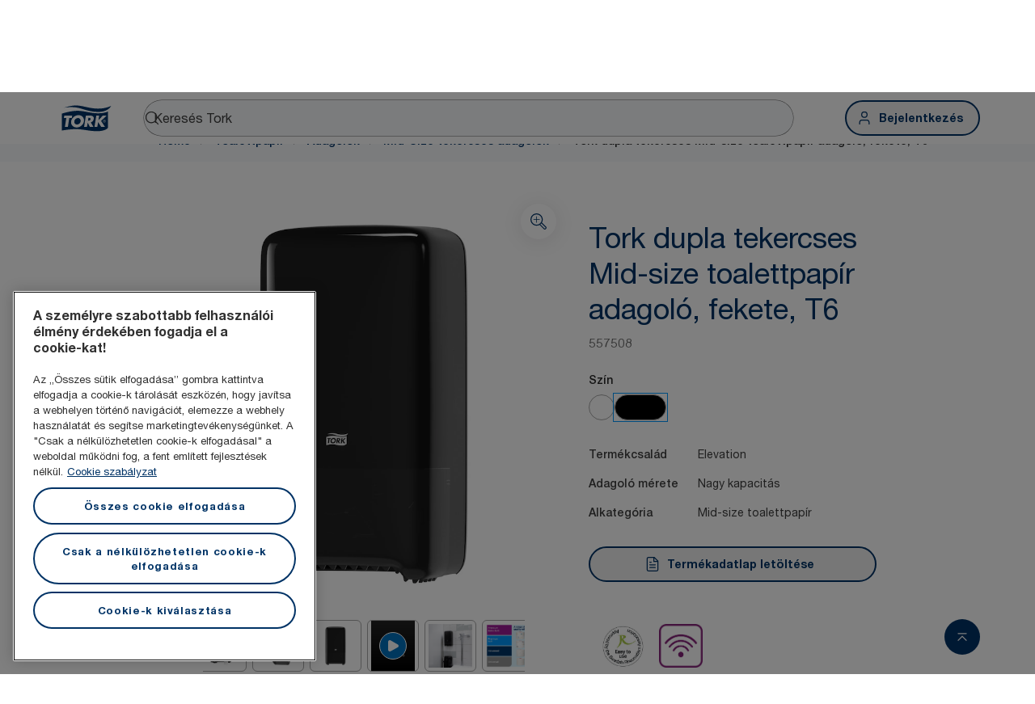

--- FILE ---
content_type: text/html; charset=utf-8
request_url: https://www.torkglobal.com/hu/hu/product/toalettpapir/adagolok/mid-size-tekercses-adagolok/557508
body_size: 122239
content:
<!DOCTYPE html><html lang="hu-hu"><head><meta charSet="utf-8"/><meta name="viewport" content="width=device-width"/><meta name="google-site-verification" content="tbVhP-E9Xr7cxfqqMYFjfQblpsYasGqs3DL1fs5Ug9k"/><meta name="page_type"/><meta name="page_path" content="/hu/hu/product/toalettpapir/adagolok/mid-size-tekercses-adagolok/557508"/><meta name="experience" content="public"/><title>Tork dupla tekercses Mid-size toalettpapír adagoló, fekete, T6</title><meta name="next-head-count" content="7"/><script id="new-relic-script" type="text/javascript">window.NREUM||(NREUM={});NREUM.info = {"agent":"","beacon":"bam.nr-data.net","errorBeacon":"bam.nr-data.net","licenseKey":"0daf5539a6","applicationID":"1572605377","agentToken":null,"applicationTime":129.558116,"transactionName":"NgRXZUACXhFUVBBQXQ9OYlRQJUIDWFITVkAKNEdYHS1VGkFdFxZ1JDUaHmkAXxdbQxZAb046WVBcBG1NRUULXUcCFRpqHE0eEVlCA2Q=","queueTime":0,"ttGuid":"d301b66c235b1b83"}; (window.NREUM||(NREUM={})).init={privacy:{cookies_enabled:true},ajax:{deny_list:["bam.nr-data.net"]},feature_flags:["soft_nav"],distributed_tracing:{enabled:true}};(window.NREUM||(NREUM={})).loader_config={agentID:"1589176908",accountID:"1124331",trustKey:"1225316",xpid:"VQcFVVVQCRABUVZQAQECVVMG",licenseKey:"0daf5539a6",applicationID:"1572605377",browserID:"1589176908"};;/*! For license information please see nr-loader-spa-1.308.0.min.js.LICENSE.txt */
(()=>{var e,t,r={384:(e,t,r)=>{"use strict";r.d(t,{NT:()=>a,US:()=>u,Zm:()=>o,bQ:()=>d,dV:()=>c,pV:()=>l});var n=r(6154),i=r(1863),s=r(1910);const a={beacon:"bam.nr-data.net",errorBeacon:"bam.nr-data.net"};function o(){return n.gm.NREUM||(n.gm.NREUM={}),void 0===n.gm.newrelic&&(n.gm.newrelic=n.gm.NREUM),n.gm.NREUM}function c(){let e=o();return e.o||(e.o={ST:n.gm.setTimeout,SI:n.gm.setImmediate||n.gm.setInterval,CT:n.gm.clearTimeout,XHR:n.gm.XMLHttpRequest,REQ:n.gm.Request,EV:n.gm.Event,PR:n.gm.Promise,MO:n.gm.MutationObserver,FETCH:n.gm.fetch,WS:n.gm.WebSocket},(0,s.i)(...Object.values(e.o))),e}function d(e,t){let r=o();r.initializedAgents??={},t.initializedAt={ms:(0,i.t)(),date:new Date},r.initializedAgents[e]=t}function u(e,t){o()[e]=t}function l(){return function(){let e=o();const t=e.info||{};e.info={beacon:a.beacon,errorBeacon:a.errorBeacon,...t}}(),function(){let e=o();const t=e.init||{};e.init={...t}}(),c(),function(){let e=o();const t=e.loader_config||{};e.loader_config={...t}}(),o()}},782:(e,t,r)=>{"use strict";r.d(t,{T:()=>n});const n=r(860).K7.pageViewTiming},860:(e,t,r)=>{"use strict";r.d(t,{$J:()=>u,K7:()=>c,P3:()=>d,XX:()=>i,Yy:()=>o,df:()=>s,qY:()=>n,v4:()=>a});const n="events",i="jserrors",s="browser/blobs",a="rum",o="browser/logs",c={ajax:"ajax",genericEvents:"generic_events",jserrors:i,logging:"logging",metrics:"metrics",pageAction:"page_action",pageViewEvent:"page_view_event",pageViewTiming:"page_view_timing",sessionReplay:"session_replay",sessionTrace:"session_trace",softNav:"soft_navigations",spa:"spa"},d={[c.pageViewEvent]:1,[c.pageViewTiming]:2,[c.metrics]:3,[c.jserrors]:4,[c.spa]:5,[c.ajax]:6,[c.sessionTrace]:7,[c.softNav]:8,[c.sessionReplay]:9,[c.logging]:10,[c.genericEvents]:11},u={[c.pageViewEvent]:a,[c.pageViewTiming]:n,[c.ajax]:n,[c.spa]:n,[c.softNav]:n,[c.metrics]:i,[c.jserrors]:i,[c.sessionTrace]:s,[c.sessionReplay]:s,[c.logging]:o,[c.genericEvents]:"ins"}},944:(e,t,r)=>{"use strict";r.d(t,{R:()=>i});var n=r(3241);function i(e,t){"function"==typeof console.debug&&(console.debug("New Relic Warning: https://github.com/newrelic/newrelic-browser-agent/blob/main/docs/warning-codes.md#".concat(e),t),(0,n.W)({agentIdentifier:null,drained:null,type:"data",name:"warn",feature:"warn",data:{code:e,secondary:t}}))}},993:(e,t,r)=>{"use strict";r.d(t,{A$:()=>s,ET:()=>a,TZ:()=>o,p_:()=>i});var n=r(860);const i={ERROR:"ERROR",WARN:"WARN",INFO:"INFO",DEBUG:"DEBUG",TRACE:"TRACE"},s={OFF:0,ERROR:1,WARN:2,INFO:3,DEBUG:4,TRACE:5},a="log",o=n.K7.logging},1541:(e,t,r)=>{"use strict";r.d(t,{U:()=>i,f:()=>n});const n={MFE:"MFE",BA:"BA"};function i(e,t){if(2!==t?.harvestEndpointVersion)return{};const r=t.agentRef.runtime.appMetadata.agents[0].entityGuid;return e?{"source.id":e.id,"source.name":e.name,"source.type":e.type,"parent.id":e.parent?.id||r,"parent.type":e.parent?.type||n.BA}:{"entity.guid":r,appId:t.agentRef.info.applicationID}}},1687:(e,t,r)=>{"use strict";r.d(t,{Ak:()=>d,Ze:()=>h,x3:()=>u});var n=r(3241),i=r(7836),s=r(3606),a=r(860),o=r(2646);const c={};function d(e,t){const r={staged:!1,priority:a.P3[t]||0};l(e),c[e].get(t)||c[e].set(t,r)}function u(e,t){e&&c[e]&&(c[e].get(t)&&c[e].delete(t),p(e,t,!1),c[e].size&&f(e))}function l(e){if(!e)throw new Error("agentIdentifier required");c[e]||(c[e]=new Map)}function h(e="",t="feature",r=!1){if(l(e),!e||!c[e].get(t)||r)return p(e,t);c[e].get(t).staged=!0,f(e)}function f(e){const t=Array.from(c[e]);t.every(([e,t])=>t.staged)&&(t.sort((e,t)=>e[1].priority-t[1].priority),t.forEach(([t])=>{c[e].delete(t),p(e,t)}))}function p(e,t,r=!0){const a=e?i.ee.get(e):i.ee,c=s.i.handlers;if(!a.aborted&&a.backlog&&c){if((0,n.W)({agentIdentifier:e,type:"lifecycle",name:"drain",feature:t}),r){const e=a.backlog[t],r=c[t];if(r){for(let t=0;e&&t<e.length;++t)g(e[t],r);Object.entries(r).forEach(([e,t])=>{Object.values(t||{}).forEach(t=>{t[0]?.on&&t[0]?.context()instanceof o.y&&t[0].on(e,t[1])})})}}a.isolatedBacklog||delete c[t],a.backlog[t]=null,a.emit("drain-"+t,[])}}function g(e,t){var r=e[1];Object.values(t[r]||{}).forEach(t=>{var r=e[0];if(t[0]===r){var n=t[1],i=e[3],s=e[2];n.apply(i,s)}})}},1738:(e,t,r)=>{"use strict";r.d(t,{U:()=>f,Y:()=>h});var n=r(3241),i=r(9908),s=r(1863),a=r(944),o=r(5701),c=r(3969),d=r(8362),u=r(860),l=r(4261);function h(e,t,r,s){const h=s||r;!h||h[e]&&h[e]!==d.d.prototype[e]||(h[e]=function(){(0,i.p)(c.xV,["API/"+e+"/called"],void 0,u.K7.metrics,r.ee),(0,n.W)({agentIdentifier:r.agentIdentifier,drained:!!o.B?.[r.agentIdentifier],type:"data",name:"api",feature:l.Pl+e,data:{}});try{return t.apply(this,arguments)}catch(e){(0,a.R)(23,e)}})}function f(e,t,r,n,a){const o=e.info;null===r?delete o.jsAttributes[t]:o.jsAttributes[t]=r,(a||null===r)&&(0,i.p)(l.Pl+n,[(0,s.t)(),t,r],void 0,"session",e.ee)}},1741:(e,t,r)=>{"use strict";r.d(t,{W:()=>s});var n=r(944),i=r(4261);class s{#e(e,...t){if(this[e]!==s.prototype[e])return this[e](...t);(0,n.R)(35,e)}addPageAction(e,t){return this.#e(i.hG,e,t)}register(e){return this.#e(i.eY,e)}recordCustomEvent(e,t){return this.#e(i.fF,e,t)}setPageViewName(e,t){return this.#e(i.Fw,e,t)}setCustomAttribute(e,t,r){return this.#e(i.cD,e,t,r)}noticeError(e,t){return this.#e(i.o5,e,t)}setUserId(e,t=!1){return this.#e(i.Dl,e,t)}setApplicationVersion(e){return this.#e(i.nb,e)}setErrorHandler(e){return this.#e(i.bt,e)}addRelease(e,t){return this.#e(i.k6,e,t)}log(e,t){return this.#e(i.$9,e,t)}start(){return this.#e(i.d3)}finished(e){return this.#e(i.BL,e)}recordReplay(){return this.#e(i.CH)}pauseReplay(){return this.#e(i.Tb)}addToTrace(e){return this.#e(i.U2,e)}setCurrentRouteName(e){return this.#e(i.PA,e)}interaction(e){return this.#e(i.dT,e)}wrapLogger(e,t,r){return this.#e(i.Wb,e,t,r)}measure(e,t){return this.#e(i.V1,e,t)}consent(e){return this.#e(i.Pv,e)}}},1863:(e,t,r)=>{"use strict";function n(){return Math.floor(performance.now())}r.d(t,{t:()=>n})},1910:(e,t,r)=>{"use strict";r.d(t,{i:()=>s});var n=r(944);const i=new Map;function s(...e){return e.every(e=>{if(i.has(e))return i.get(e);const t="function"==typeof e?e.toString():"",r=t.includes("[native code]"),s=t.includes("nrWrapper");return r||s||(0,n.R)(64,e?.name||t),i.set(e,r),r})}},2555:(e,t,r)=>{"use strict";r.d(t,{D:()=>o,f:()=>a});var n=r(384),i=r(8122);const s={beacon:n.NT.beacon,errorBeacon:n.NT.errorBeacon,licenseKey:void 0,applicationID:void 0,sa:void 0,queueTime:void 0,applicationTime:void 0,ttGuid:void 0,user:void 0,account:void 0,product:void 0,extra:void 0,jsAttributes:{},userAttributes:void 0,atts:void 0,transactionName:void 0,tNamePlain:void 0};function a(e){try{return!!e.licenseKey&&!!e.errorBeacon&&!!e.applicationID}catch(e){return!1}}const o=e=>(0,i.a)(e,s)},2614:(e,t,r)=>{"use strict";r.d(t,{BB:()=>a,H3:()=>n,g:()=>d,iL:()=>c,tS:()=>o,uh:()=>i,wk:()=>s});const n="NRBA",i="SESSION",s=144e5,a=18e5,o={STARTED:"session-started",PAUSE:"session-pause",RESET:"session-reset",RESUME:"session-resume",UPDATE:"session-update"},c={SAME_TAB:"same-tab",CROSS_TAB:"cross-tab"},d={OFF:0,FULL:1,ERROR:2}},2646:(e,t,r)=>{"use strict";r.d(t,{y:()=>n});class n{constructor(e){this.contextId=e}}},2843:(e,t,r)=>{"use strict";r.d(t,{G:()=>s,u:()=>i});var n=r(3878);function i(e,t=!1,r,i){(0,n.DD)("visibilitychange",function(){if(t)return void("hidden"===document.visibilityState&&e());e(document.visibilityState)},r,i)}function s(e,t,r){(0,n.sp)("pagehide",e,t,r)}},3241:(e,t,r)=>{"use strict";r.d(t,{W:()=>s});var n=r(6154);const i="newrelic";function s(e={}){try{n.gm.dispatchEvent(new CustomEvent(i,{detail:e}))}catch(e){}}},3304:(e,t,r)=>{"use strict";r.d(t,{A:()=>s});var n=r(7836);const i=()=>{const e=new WeakSet;return(t,r)=>{if("object"==typeof r&&null!==r){if(e.has(r))return;e.add(r)}return r}};function s(e){try{return JSON.stringify(e,i())??""}catch(e){try{n.ee.emit("internal-error",[e])}catch(e){}return""}}},3333:(e,t,r)=>{"use strict";r.d(t,{$v:()=>u,TZ:()=>n,Xh:()=>c,Zp:()=>i,kd:()=>d,mq:()=>o,nf:()=>a,qN:()=>s});const n=r(860).K7.genericEvents,i=["auxclick","click","copy","keydown","paste","scrollend"],s=["focus","blur"],a=4,o=1e3,c=2e3,d=["PageAction","UserAction","BrowserPerformance"],u={RESOURCES:"experimental.resources",REGISTER:"register"}},3434:(e,t,r)=>{"use strict";r.d(t,{Jt:()=>s,YM:()=>d});var n=r(7836),i=r(5607);const s="nr@original:".concat(i.W),a=50;var o=Object.prototype.hasOwnProperty,c=!1;function d(e,t){return e||(e=n.ee),r.inPlace=function(e,t,n,i,s){n||(n="");const a="-"===n.charAt(0);for(let o=0;o<t.length;o++){const c=t[o],d=e[c];l(d)||(e[c]=r(d,a?c+n:n,i,c,s))}},r.flag=s,r;function r(t,r,n,c,d){return l(t)?t:(r||(r=""),nrWrapper[s]=t,function(e,t,r){if(Object.defineProperty&&Object.keys)try{return Object.keys(e).forEach(function(r){Object.defineProperty(t,r,{get:function(){return e[r]},set:function(t){return e[r]=t,t}})}),t}catch(e){u([e],r)}for(var n in e)o.call(e,n)&&(t[n]=e[n])}(t,nrWrapper,e),nrWrapper);function nrWrapper(){var s,o,l,h;let f;try{o=this,s=[...arguments],l="function"==typeof n?n(s,o):n||{}}catch(t){u([t,"",[s,o,c],l],e)}i(r+"start",[s,o,c],l,d);const p=performance.now();let g;try{return h=t.apply(o,s),g=performance.now(),h}catch(e){throw g=performance.now(),i(r+"err",[s,o,e],l,d),f=e,f}finally{const e=g-p,t={start:p,end:g,duration:e,isLongTask:e>=a,methodName:c,thrownError:f};t.isLongTask&&i("long-task",[t,o],l,d),i(r+"end",[s,o,h],l,d)}}}function i(r,n,i,s){if(!c||t){var a=c;c=!0;try{e.emit(r,n,i,t,s)}catch(t){u([t,r,n,i],e)}c=a}}}function u(e,t){t||(t=n.ee);try{t.emit("internal-error",e)}catch(e){}}function l(e){return!(e&&"function"==typeof e&&e.apply&&!e[s])}},3606:(e,t,r)=>{"use strict";r.d(t,{i:()=>s});var n=r(9908);s.on=a;var i=s.handlers={};function s(e,t,r,s){a(s||n.d,i,e,t,r)}function a(e,t,r,i,s){s||(s="feature"),e||(e=n.d);var a=t[s]=t[s]||{};(a[r]=a[r]||[]).push([e,i])}},3738:(e,t,r)=>{"use strict";r.d(t,{He:()=>i,Kp:()=>o,Lc:()=>d,Rz:()=>u,TZ:()=>n,bD:()=>s,d3:()=>a,jx:()=>l,sl:()=>h,uP:()=>c});const n=r(860).K7.sessionTrace,i="bstResource",s="resource",a="-start",o="-end",c="fn"+a,d="fn"+o,u="pushState",l=1e3,h=3e4},3785:(e,t,r)=>{"use strict";r.d(t,{R:()=>c,b:()=>d});var n=r(9908),i=r(1863),s=r(860),a=r(3969),o=r(993);function c(e,t,r={},c=o.p_.INFO,d=!0,u,l=(0,i.t)()){(0,n.p)(a.xV,["API/logging/".concat(c.toLowerCase(),"/called")],void 0,s.K7.metrics,e),(0,n.p)(o.ET,[l,t,r,c,d,u],void 0,s.K7.logging,e)}function d(e){return"string"==typeof e&&Object.values(o.p_).some(t=>t===e.toUpperCase().trim())}},3878:(e,t,r)=>{"use strict";function n(e,t){return{capture:e,passive:!1,signal:t}}function i(e,t,r=!1,i){window.addEventListener(e,t,n(r,i))}function s(e,t,r=!1,i){document.addEventListener(e,t,n(r,i))}r.d(t,{DD:()=>s,jT:()=>n,sp:()=>i})},3962:(e,t,r)=>{"use strict";r.d(t,{AM:()=>a,O2:()=>l,OV:()=>s,Qu:()=>h,TZ:()=>c,ih:()=>f,pP:()=>o,t1:()=>u,tC:()=>i,wD:()=>d});var n=r(860);const i=["click","keydown","submit"],s="popstate",a="api",o="initialPageLoad",c=n.K7.softNav,d=5e3,u=500,l={INITIAL_PAGE_LOAD:"",ROUTE_CHANGE:1,UNSPECIFIED:2},h={INTERACTION:1,AJAX:2,CUSTOM_END:3,CUSTOM_TRACER:4},f={IP:"in progress",PF:"pending finish",FIN:"finished",CAN:"cancelled"}},3969:(e,t,r)=>{"use strict";r.d(t,{TZ:()=>n,XG:()=>o,rs:()=>i,xV:()=>a,z_:()=>s});const n=r(860).K7.metrics,i="sm",s="cm",a="storeSupportabilityMetrics",o="storeEventMetrics"},4234:(e,t,r)=>{"use strict";r.d(t,{W:()=>s});var n=r(7836),i=r(1687);class s{constructor(e,t){this.agentIdentifier=e,this.ee=n.ee.get(e),this.featureName=t,this.blocked=!1}deregisterDrain(){(0,i.x3)(this.agentIdentifier,this.featureName)}}},4261:(e,t,r)=>{"use strict";r.d(t,{$9:()=>u,BL:()=>c,CH:()=>p,Dl:()=>R,Fw:()=>w,PA:()=>v,Pl:()=>n,Pv:()=>A,Tb:()=>h,U2:()=>a,V1:()=>E,Wb:()=>T,bt:()=>y,cD:()=>b,d3:()=>x,dT:()=>d,eY:()=>g,fF:()=>f,hG:()=>s,hw:()=>i,k6:()=>o,nb:()=>m,o5:()=>l});const n="api-",i=n+"ixn-",s="addPageAction",a="addToTrace",o="addRelease",c="finished",d="interaction",u="log",l="noticeError",h="pauseReplay",f="recordCustomEvent",p="recordReplay",g="register",m="setApplicationVersion",v="setCurrentRouteName",b="setCustomAttribute",y="setErrorHandler",w="setPageViewName",R="setUserId",x="start",T="wrapLogger",E="measure",A="consent"},5205:(e,t,r)=>{"use strict";r.d(t,{j:()=>S});var n=r(384),i=r(1741);var s=r(2555),a=r(3333);const o=e=>{if(!e||"string"!=typeof e)return!1;try{document.createDocumentFragment().querySelector(e)}catch{return!1}return!0};var c=r(2614),d=r(944),u=r(8122);const l="[data-nr-mask]",h=e=>(0,u.a)(e,(()=>{const e={feature_flags:[],experimental:{allow_registered_children:!1,resources:!1},mask_selector:"*",block_selector:"[data-nr-block]",mask_input_options:{color:!1,date:!1,"datetime-local":!1,email:!1,month:!1,number:!1,range:!1,search:!1,tel:!1,text:!1,time:!1,url:!1,week:!1,textarea:!1,select:!1,password:!0}};return{ajax:{deny_list:void 0,block_internal:!0,enabled:!0,autoStart:!0},api:{get allow_registered_children(){return e.feature_flags.includes(a.$v.REGISTER)||e.experimental.allow_registered_children},set allow_registered_children(t){e.experimental.allow_registered_children=t},duplicate_registered_data:!1},browser_consent_mode:{enabled:!1},distributed_tracing:{enabled:void 0,exclude_newrelic_header:void 0,cors_use_newrelic_header:void 0,cors_use_tracecontext_headers:void 0,allowed_origins:void 0},get feature_flags(){return e.feature_flags},set feature_flags(t){e.feature_flags=t},generic_events:{enabled:!0,autoStart:!0},harvest:{interval:30},jserrors:{enabled:!0,autoStart:!0},logging:{enabled:!0,autoStart:!0},metrics:{enabled:!0,autoStart:!0},obfuscate:void 0,page_action:{enabled:!0},page_view_event:{enabled:!0,autoStart:!0},page_view_timing:{enabled:!0,autoStart:!0},performance:{capture_marks:!1,capture_measures:!1,capture_detail:!0,resources:{get enabled(){return e.feature_flags.includes(a.$v.RESOURCES)||e.experimental.resources},set enabled(t){e.experimental.resources=t},asset_types:[],first_party_domains:[],ignore_newrelic:!0}},privacy:{cookies_enabled:!0},proxy:{assets:void 0,beacon:void 0},session:{expiresMs:c.wk,inactiveMs:c.BB},session_replay:{autoStart:!0,enabled:!1,preload:!1,sampling_rate:10,error_sampling_rate:100,collect_fonts:!1,inline_images:!1,fix_stylesheets:!0,mask_all_inputs:!0,get mask_text_selector(){return e.mask_selector},set mask_text_selector(t){o(t)?e.mask_selector="".concat(t,",").concat(l):""===t||null===t?e.mask_selector=l:(0,d.R)(5,t)},get block_class(){return"nr-block"},get ignore_class(){return"nr-ignore"},get mask_text_class(){return"nr-mask"},get block_selector(){return e.block_selector},set block_selector(t){o(t)?e.block_selector+=",".concat(t):""!==t&&(0,d.R)(6,t)},get mask_input_options(){return e.mask_input_options},set mask_input_options(t){t&&"object"==typeof t?e.mask_input_options={...t,password:!0}:(0,d.R)(7,t)}},session_trace:{enabled:!0,autoStart:!0},soft_navigations:{enabled:!0,autoStart:!0},spa:{enabled:!0,autoStart:!0},ssl:void 0,user_actions:{enabled:!0,elementAttributes:["id","className","tagName","type"]}}})());var f=r(6154),p=r(9324);let g=0;const m={buildEnv:p.F3,distMethod:p.Xs,version:p.xv,originTime:f.WN},v={consented:!1},b={appMetadata:{},get consented(){return this.session?.state?.consent||v.consented},set consented(e){v.consented=e},customTransaction:void 0,denyList:void 0,disabled:!1,harvester:void 0,isolatedBacklog:!1,isRecording:!1,loaderType:void 0,maxBytes:3e4,obfuscator:void 0,onerror:void 0,ptid:void 0,releaseIds:{},session:void 0,timeKeeper:void 0,registeredEntities:[],jsAttributesMetadata:{bytes:0},get harvestCount(){return++g}},y=e=>{const t=(0,u.a)(e,b),r=Object.keys(m).reduce((e,t)=>(e[t]={value:m[t],writable:!1,configurable:!0,enumerable:!0},e),{});return Object.defineProperties(t,r)};var w=r(5701);const R=e=>{const t=e.startsWith("http");e+="/",r.p=t?e:"https://"+e};var x=r(7836),T=r(3241);const E={accountID:void 0,trustKey:void 0,agentID:void 0,licenseKey:void 0,applicationID:void 0,xpid:void 0},A=e=>(0,u.a)(e,E),_=new Set;function S(e,t={},r,a){let{init:o,info:c,loader_config:d,runtime:u={},exposed:l=!0}=t;if(!c){const e=(0,n.pV)();o=e.init,c=e.info,d=e.loader_config}e.init=h(o||{}),e.loader_config=A(d||{}),c.jsAttributes??={},f.bv&&(c.jsAttributes.isWorker=!0),e.info=(0,s.D)(c);const p=e.init,g=[c.beacon,c.errorBeacon];_.has(e.agentIdentifier)||(p.proxy.assets&&(R(p.proxy.assets),g.push(p.proxy.assets)),p.proxy.beacon&&g.push(p.proxy.beacon),e.beacons=[...g],function(e){const t=(0,n.pV)();Object.getOwnPropertyNames(i.W.prototype).forEach(r=>{const n=i.W.prototype[r];if("function"!=typeof n||"constructor"===n)return;let s=t[r];e[r]&&!1!==e.exposed&&"micro-agent"!==e.runtime?.loaderType&&(t[r]=(...t)=>{const n=e[r](...t);return s?s(...t):n})})}(e),(0,n.US)("activatedFeatures",w.B)),u.denyList=[...p.ajax.deny_list||[],...p.ajax.block_internal?g:[]],u.ptid=e.agentIdentifier,u.loaderType=r,e.runtime=y(u),_.has(e.agentIdentifier)||(e.ee=x.ee.get(e.agentIdentifier),e.exposed=l,(0,T.W)({agentIdentifier:e.agentIdentifier,drained:!!w.B?.[e.agentIdentifier],type:"lifecycle",name:"initialize",feature:void 0,data:e.config})),_.add(e.agentIdentifier)}},5270:(e,t,r)=>{"use strict";r.d(t,{Aw:()=>a,SR:()=>s,rF:()=>o});var n=r(384),i=r(7767);function s(e){return!!(0,n.dV)().o.MO&&(0,i.V)(e)&&!0===e?.session_trace.enabled}function a(e){return!0===e?.session_replay.preload&&s(e)}function o(e,t){try{if("string"==typeof t?.type){if("password"===t.type.toLowerCase())return"*".repeat(e?.length||0);if(void 0!==t?.dataset?.nrUnmask||t?.classList?.contains("nr-unmask"))return e}}catch(e){}return"string"==typeof e?e.replace(/[\S]/g,"*"):"*".repeat(e?.length||0)}},5289:(e,t,r)=>{"use strict";r.d(t,{GG:()=>a,Qr:()=>c,sB:()=>o});var n=r(3878),i=r(6389);function s(){return"undefined"==typeof document||"complete"===document.readyState}function a(e,t){if(s())return e();const r=(0,i.J)(e),a=setInterval(()=>{s()&&(clearInterval(a),r())},500);(0,n.sp)("load",r,t)}function o(e){if(s())return e();(0,n.DD)("DOMContentLoaded",e)}function c(e){if(s())return e();(0,n.sp)("popstate",e)}},5607:(e,t,r)=>{"use strict";r.d(t,{W:()=>n});const n=(0,r(9566).bz)()},5701:(e,t,r)=>{"use strict";r.d(t,{B:()=>s,t:()=>a});var n=r(3241);const i=new Set,s={};function a(e,t){const r=t.agentIdentifier;s[r]??={},e&&"object"==typeof e&&(i.has(r)||(t.ee.emit("rumresp",[e]),s[r]=e,i.add(r),(0,n.W)({agentIdentifier:r,loaded:!0,drained:!0,type:"lifecycle",name:"load",feature:void 0,data:e})))}},6154:(e,t,r)=>{"use strict";r.d(t,{OF:()=>d,RI:()=>i,WN:()=>h,bv:()=>s,eN:()=>f,gm:()=>a,lR:()=>l,m:()=>c,mw:()=>o,sb:()=>u});var n=r(1863);const i="undefined"!=typeof window&&!!window.document,s="undefined"!=typeof WorkerGlobalScope&&("undefined"!=typeof self&&self instanceof WorkerGlobalScope&&self.navigator instanceof WorkerNavigator||"undefined"!=typeof globalThis&&globalThis instanceof WorkerGlobalScope&&globalThis.navigator instanceof WorkerNavigator),a=i?window:"undefined"!=typeof WorkerGlobalScope&&("undefined"!=typeof self&&self instanceof WorkerGlobalScope&&self||"undefined"!=typeof globalThis&&globalThis instanceof WorkerGlobalScope&&globalThis),o=Boolean("hidden"===a?.document?.visibilityState),c=""+a?.location,d=/iPad|iPhone|iPod/.test(a.navigator?.userAgent),u=d&&"undefined"==typeof SharedWorker,l=(()=>{const e=a.navigator?.userAgent?.match(/Firefox[/\s](\d+\.\d+)/);return Array.isArray(e)&&e.length>=2?+e[1]:0})(),h=Date.now()-(0,n.t)(),f=()=>"undefined"!=typeof PerformanceNavigationTiming&&a?.performance?.getEntriesByType("navigation")?.[0]?.responseStart},6344:(e,t,r)=>{"use strict";r.d(t,{BB:()=>u,Qb:()=>l,TZ:()=>i,Ug:()=>a,Vh:()=>s,_s:()=>o,bc:()=>d,yP:()=>c});var n=r(2614);const i=r(860).K7.sessionReplay,s="errorDuringReplay",a=.12,o={DomContentLoaded:0,Load:1,FullSnapshot:2,IncrementalSnapshot:3,Meta:4,Custom:5},c={[n.g.ERROR]:15e3,[n.g.FULL]:3e5,[n.g.OFF]:0},d={RESET:{message:"Session was reset",sm:"Reset"},IMPORT:{message:"Recorder failed to import",sm:"Import"},TOO_MANY:{message:"429: Too Many Requests",sm:"Too-Many"},TOO_BIG:{message:"Payload was too large",sm:"Too-Big"},CROSS_TAB:{message:"Session Entity was set to OFF on another tab",sm:"Cross-Tab"},ENTITLEMENTS:{message:"Session Replay is not allowed and will not be started",sm:"Entitlement"}},u=5e3,l={API:"api",RESUME:"resume",SWITCH_TO_FULL:"switchToFull",INITIALIZE:"initialize",PRELOAD:"preload"}},6389:(e,t,r)=>{"use strict";function n(e,t=500,r={}){const n=r?.leading||!1;let i;return(...r)=>{n&&void 0===i&&(e.apply(this,r),i=setTimeout(()=>{i=clearTimeout(i)},t)),n||(clearTimeout(i),i=setTimeout(()=>{e.apply(this,r)},t))}}function i(e){let t=!1;return(...r)=>{t||(t=!0,e.apply(this,r))}}r.d(t,{J:()=>i,s:()=>n})},6630:(e,t,r)=>{"use strict";r.d(t,{T:()=>n});const n=r(860).K7.pageViewEvent},6774:(e,t,r)=>{"use strict";r.d(t,{T:()=>n});const n=r(860).K7.jserrors},7295:(e,t,r)=>{"use strict";r.d(t,{Xv:()=>a,gX:()=>i,iW:()=>s});var n=[];function i(e){if(!e||s(e))return!1;if(0===n.length)return!0;if("*"===n[0].hostname)return!1;for(var t=0;t<n.length;t++){var r=n[t];if(r.hostname.test(e.hostname)&&r.pathname.test(e.pathname))return!1}return!0}function s(e){return void 0===e.hostname}function a(e){if(n=[],e&&e.length)for(var t=0;t<e.length;t++){let r=e[t];if(!r)continue;if("*"===r)return void(n=[{hostname:"*"}]);0===r.indexOf("http://")?r=r.substring(7):0===r.indexOf("https://")&&(r=r.substring(8));const i=r.indexOf("/");let s,a;i>0?(s=r.substring(0,i),a=r.substring(i)):(s=r,a="*");let[c]=s.split(":");n.push({hostname:o(c),pathname:o(a,!0)})}}function o(e,t=!1){const r=e.replace(/[.+?^${}()|[\]\\]/g,e=>"\\"+e).replace(/\*/g,".*?");return new RegExp((t?"^":"")+r+"$")}},7485:(e,t,r)=>{"use strict";r.d(t,{D:()=>i});var n=r(6154);function i(e){if(0===(e||"").indexOf("data:"))return{protocol:"data"};try{const t=new URL(e,location.href),r={port:t.port,hostname:t.hostname,pathname:t.pathname,search:t.search,protocol:t.protocol.slice(0,t.protocol.indexOf(":")),sameOrigin:t.protocol===n.gm?.location?.protocol&&t.host===n.gm?.location?.host};return r.port&&""!==r.port||("http:"===t.protocol&&(r.port="80"),"https:"===t.protocol&&(r.port="443")),r.pathname&&""!==r.pathname?r.pathname.startsWith("/")||(r.pathname="/".concat(r.pathname)):r.pathname="/",r}catch(e){return{}}}},7699:(e,t,r)=>{"use strict";r.d(t,{It:()=>s,KC:()=>o,No:()=>i,qh:()=>a});var n=r(860);const i=16e3,s=1e6,a="SESSION_ERROR",o={[n.K7.logging]:!0,[n.K7.genericEvents]:!1,[n.K7.jserrors]:!1,[n.K7.ajax]:!1}},7767:(e,t,r)=>{"use strict";r.d(t,{V:()=>i});var n=r(6154);const i=e=>n.RI&&!0===e?.privacy.cookies_enabled},7836:(e,t,r)=>{"use strict";r.d(t,{P:()=>o,ee:()=>c});var n=r(384),i=r(8990),s=r(2646),a=r(5607);const o="nr@context:".concat(a.W),c=function e(t,r){var n={},a={},u={},l=!1;try{l=16===r.length&&d.initializedAgents?.[r]?.runtime.isolatedBacklog}catch(e){}var h={on:p,addEventListener:p,removeEventListener:function(e,t){var r=n[e];if(!r)return;for(var i=0;i<r.length;i++)r[i]===t&&r.splice(i,1)},emit:function(e,r,n,i,s){!1!==s&&(s=!0);if(c.aborted&&!i)return;t&&s&&t.emit(e,r,n);var o=f(n);g(e).forEach(e=>{e.apply(o,r)});var d=v()[a[e]];d&&d.push([h,e,r,o]);return o},get:m,listeners:g,context:f,buffer:function(e,t){const r=v();if(t=t||"feature",h.aborted)return;Object.entries(e||{}).forEach(([e,n])=>{a[n]=t,t in r||(r[t]=[])})},abort:function(){h._aborted=!0,Object.keys(h.backlog).forEach(e=>{delete h.backlog[e]})},isBuffering:function(e){return!!v()[a[e]]},debugId:r,backlog:l?{}:t&&"object"==typeof t.backlog?t.backlog:{},isolatedBacklog:l};return Object.defineProperty(h,"aborted",{get:()=>{let e=h._aborted||!1;return e||(t&&(e=t.aborted),e)}}),h;function f(e){return e&&e instanceof s.y?e:e?(0,i.I)(e,o,()=>new s.y(o)):new s.y(o)}function p(e,t){n[e]=g(e).concat(t)}function g(e){return n[e]||[]}function m(t){return u[t]=u[t]||e(h,t)}function v(){return h.backlog}}(void 0,"globalEE"),d=(0,n.Zm)();d.ee||(d.ee=c)},8122:(e,t,r)=>{"use strict";r.d(t,{a:()=>i});var n=r(944);function i(e,t){try{if(!e||"object"!=typeof e)return(0,n.R)(3);if(!t||"object"!=typeof t)return(0,n.R)(4);const r=Object.create(Object.getPrototypeOf(t),Object.getOwnPropertyDescriptors(t)),s=0===Object.keys(r).length?e:r;for(let a in s)if(void 0!==e[a])try{if(null===e[a]){r[a]=null;continue}Array.isArray(e[a])&&Array.isArray(t[a])?r[a]=Array.from(new Set([...e[a],...t[a]])):"object"==typeof e[a]&&"object"==typeof t[a]?r[a]=i(e[a],t[a]):r[a]=e[a]}catch(e){r[a]||(0,n.R)(1,e)}return r}catch(e){(0,n.R)(2,e)}}},8139:(e,t,r)=>{"use strict";r.d(t,{u:()=>h});var n=r(7836),i=r(3434),s=r(8990),a=r(6154);const o={},c=a.gm.XMLHttpRequest,d="addEventListener",u="removeEventListener",l="nr@wrapped:".concat(n.P);function h(e){var t=function(e){return(e||n.ee).get("events")}(e);if(o[t.debugId]++)return t;o[t.debugId]=1;var r=(0,i.YM)(t,!0);function h(e){r.inPlace(e,[d,u],"-",p)}function p(e,t){return e[1]}return"getPrototypeOf"in Object&&(a.RI&&f(document,h),c&&f(c.prototype,h),f(a.gm,h)),t.on(d+"-start",function(e,t){var n=e[1];if(null!==n&&("function"==typeof n||"object"==typeof n)&&"newrelic"!==e[0]){var i=(0,s.I)(n,l,function(){var e={object:function(){if("function"!=typeof n.handleEvent)return;return n.handleEvent.apply(n,arguments)},function:n}[typeof n];return e?r(e,"fn-",null,e.name||"anonymous"):n});this.wrapped=e[1]=i}}),t.on(u+"-start",function(e){e[1]=this.wrapped||e[1]}),t}function f(e,t,...r){let n=e;for(;"object"==typeof n&&!Object.prototype.hasOwnProperty.call(n,d);)n=Object.getPrototypeOf(n);n&&t(n,...r)}},8362:(e,t,r)=>{"use strict";r.d(t,{d:()=>s});var n=r(9566),i=r(1741);class s extends i.W{agentIdentifier=(0,n.LA)(16)}},8374:(e,t,r)=>{r.nc=(()=>{try{return document?.currentScript?.nonce}catch(e){}return""})()},8990:(e,t,r)=>{"use strict";r.d(t,{I:()=>i});var n=Object.prototype.hasOwnProperty;function i(e,t,r){if(n.call(e,t))return e[t];var i=r();if(Object.defineProperty&&Object.keys)try{return Object.defineProperty(e,t,{value:i,writable:!0,enumerable:!1}),i}catch(e){}return e[t]=i,i}},9119:(e,t,r)=>{"use strict";r.d(t,{L:()=>s});var n=/([^?#]*)[^#]*(#[^?]*|$).*/,i=/([^?#]*)().*/;function s(e,t){return e?e.replace(t?n:i,"$1$2"):e}},9300:(e,t,r)=>{"use strict";r.d(t,{T:()=>n});const n=r(860).K7.ajax},9324:(e,t,r)=>{"use strict";r.d(t,{AJ:()=>a,F3:()=>i,Xs:()=>s,Yq:()=>o,xv:()=>n});const n="1.308.0",i="PROD",s="CDN",a="@newrelic/rrweb",o="1.0.1"},9566:(e,t,r)=>{"use strict";r.d(t,{LA:()=>o,ZF:()=>c,bz:()=>a,el:()=>d});var n=r(6154);const i="xxxxxxxx-xxxx-4xxx-yxxx-xxxxxxxxxxxx";function s(e,t){return e?15&e[t]:16*Math.random()|0}function a(){const e=n.gm?.crypto||n.gm?.msCrypto;let t,r=0;return e&&e.getRandomValues&&(t=e.getRandomValues(new Uint8Array(30))),i.split("").map(e=>"x"===e?s(t,r++).toString(16):"y"===e?(3&s()|8).toString(16):e).join("")}function o(e){const t=n.gm?.crypto||n.gm?.msCrypto;let r,i=0;t&&t.getRandomValues&&(r=t.getRandomValues(new Uint8Array(e)));const a=[];for(var o=0;o<e;o++)a.push(s(r,i++).toString(16));return a.join("")}function c(){return o(16)}function d(){return o(32)}},9908:(e,t,r)=>{"use strict";r.d(t,{d:()=>n,p:()=>i});var n=r(7836).ee.get("handle");function i(e,t,r,i,s){s?(s.buffer([e],i),s.emit(e,t,r)):(n.buffer([e],i),n.emit(e,t,r))}}},n={};function i(e){var t=n[e];if(void 0!==t)return t.exports;var s=n[e]={exports:{}};return r[e](s,s.exports,i),s.exports}i.m=r,i.d=(e,t)=>{for(var r in t)i.o(t,r)&&!i.o(e,r)&&Object.defineProperty(e,r,{enumerable:!0,get:t[r]})},i.f={},i.e=e=>Promise.all(Object.keys(i.f).reduce((t,r)=>(i.f[r](e,t),t),[])),i.u=e=>({212:"nr-spa-compressor",249:"nr-spa-recorder",478:"nr-spa"}[e]+"-1.308.0.min.js"),i.o=(e,t)=>Object.prototype.hasOwnProperty.call(e,t),e={},t="NRBA-1.308.0.PROD:",i.l=(r,n,s,a)=>{if(e[r])e[r].push(n);else{var o,c;if(void 0!==s)for(var d=document.getElementsByTagName("script"),u=0;u<d.length;u++){var l=d[u];if(l.getAttribute("src")==r||l.getAttribute("data-webpack")==t+s){o=l;break}}if(!o){c=!0;var h={478:"sha512-RSfSVnmHk59T/uIPbdSE0LPeqcEdF4/+XhfJdBuccH5rYMOEZDhFdtnh6X6nJk7hGpzHd9Ujhsy7lZEz/ORYCQ==",249:"sha512-ehJXhmntm85NSqW4MkhfQqmeKFulra3klDyY0OPDUE+sQ3GokHlPh1pmAzuNy//3j4ac6lzIbmXLvGQBMYmrkg==",212:"sha512-B9h4CR46ndKRgMBcK+j67uSR2RCnJfGefU+A7FrgR/k42ovXy5x/MAVFiSvFxuVeEk/pNLgvYGMp1cBSK/G6Fg=="};(o=document.createElement("script")).charset="utf-8",i.nc&&o.setAttribute("nonce",i.nc),o.setAttribute("data-webpack",t+s),o.src=r,0!==o.src.indexOf(window.location.origin+"/")&&(o.crossOrigin="anonymous"),h[a]&&(o.integrity=h[a])}e[r]=[n];var f=(t,n)=>{o.onerror=o.onload=null,clearTimeout(p);var i=e[r];if(delete e[r],o.parentNode&&o.parentNode.removeChild(o),i&&i.forEach(e=>e(n)),t)return t(n)},p=setTimeout(f.bind(null,void 0,{type:"timeout",target:o}),12e4);o.onerror=f.bind(null,o.onerror),o.onload=f.bind(null,o.onload),c&&document.head.appendChild(o)}},i.r=e=>{"undefined"!=typeof Symbol&&Symbol.toStringTag&&Object.defineProperty(e,Symbol.toStringTag,{value:"Module"}),Object.defineProperty(e,"__esModule",{value:!0})},i.p="https://js-agent.newrelic.com/",(()=>{var e={38:0,788:0};i.f.j=(t,r)=>{var n=i.o(e,t)?e[t]:void 0;if(0!==n)if(n)r.push(n[2]);else{var s=new Promise((r,i)=>n=e[t]=[r,i]);r.push(n[2]=s);var a=i.p+i.u(t),o=new Error;i.l(a,r=>{if(i.o(e,t)&&(0!==(n=e[t])&&(e[t]=void 0),n)){var s=r&&("load"===r.type?"missing":r.type),a=r&&r.target&&r.target.src;o.message="Loading chunk "+t+" failed: ("+s+": "+a+")",o.name="ChunkLoadError",o.type=s,o.request=a,n[1](o)}},"chunk-"+t,t)}};var t=(t,r)=>{var n,s,[a,o,c]=r,d=0;if(a.some(t=>0!==e[t])){for(n in o)i.o(o,n)&&(i.m[n]=o[n]);if(c)c(i)}for(t&&t(r);d<a.length;d++)s=a[d],i.o(e,s)&&e[s]&&e[s][0](),e[s]=0},r=self["webpackChunk:NRBA-1.308.0.PROD"]=self["webpackChunk:NRBA-1.308.0.PROD"]||[];r.forEach(t.bind(null,0)),r.push=t.bind(null,r.push.bind(r))})(),(()=>{"use strict";i(8374);var e=i(8362),t=i(860);const r=Object.values(t.K7);var n=i(5205);var s=i(9908),a=i(1863),o=i(4261),c=i(1738);var d=i(1687),u=i(4234),l=i(5289),h=i(6154),f=i(944),p=i(5270),g=i(7767),m=i(6389),v=i(7699);class b extends u.W{constructor(e,t){super(e.agentIdentifier,t),this.agentRef=e,this.abortHandler=void 0,this.featAggregate=void 0,this.loadedSuccessfully=void 0,this.onAggregateImported=new Promise(e=>{this.loadedSuccessfully=e}),this.deferred=Promise.resolve(),!1===e.init[this.featureName].autoStart?this.deferred=new Promise((t,r)=>{this.ee.on("manual-start-all",(0,m.J)(()=>{(0,d.Ak)(e.agentIdentifier,this.featureName),t()}))}):(0,d.Ak)(e.agentIdentifier,t)}importAggregator(e,t,r={}){if(this.featAggregate)return;const n=async()=>{let n;await this.deferred;try{if((0,g.V)(e.init)){const{setupAgentSession:t}=await i.e(478).then(i.bind(i,8766));n=t(e)}}catch(e){(0,f.R)(20,e),this.ee.emit("internal-error",[e]),(0,s.p)(v.qh,[e],void 0,this.featureName,this.ee)}try{if(!this.#t(this.featureName,n,e.init))return(0,d.Ze)(this.agentIdentifier,this.featureName),void this.loadedSuccessfully(!1);const{Aggregate:i}=await t();this.featAggregate=new i(e,r),e.runtime.harvester.initializedAggregates.push(this.featAggregate),this.loadedSuccessfully(!0)}catch(e){(0,f.R)(34,e),this.abortHandler?.(),(0,d.Ze)(this.agentIdentifier,this.featureName,!0),this.loadedSuccessfully(!1),this.ee&&this.ee.abort()}};h.RI?(0,l.GG)(()=>n(),!0):n()}#t(e,r,n){if(this.blocked)return!1;switch(e){case t.K7.sessionReplay:return(0,p.SR)(n)&&!!r;case t.K7.sessionTrace:return!!r;default:return!0}}}var y=i(6630),w=i(2614),R=i(3241);class x extends b{static featureName=y.T;constructor(e){var t;super(e,y.T),this.setupInspectionEvents(e.agentIdentifier),t=e,(0,c.Y)(o.Fw,function(e,r){"string"==typeof e&&("/"!==e.charAt(0)&&(e="/"+e),t.runtime.customTransaction=(r||"http://custom.transaction")+e,(0,s.p)(o.Pl+o.Fw,[(0,a.t)()],void 0,void 0,t.ee))},t),this.importAggregator(e,()=>i.e(478).then(i.bind(i,2467)))}setupInspectionEvents(e){const t=(t,r)=>{t&&(0,R.W)({agentIdentifier:e,timeStamp:t.timeStamp,loaded:"complete"===t.target.readyState,type:"window",name:r,data:t.target.location+""})};(0,l.sB)(e=>{t(e,"DOMContentLoaded")}),(0,l.GG)(e=>{t(e,"load")}),(0,l.Qr)(e=>{t(e,"navigate")}),this.ee.on(w.tS.UPDATE,(t,r)=>{(0,R.W)({agentIdentifier:e,type:"lifecycle",name:"session",data:r})})}}var T=i(384);class E extends e.d{constructor(e){var t;(super(),h.gm)?(this.features={},(0,T.bQ)(this.agentIdentifier,this),this.desiredFeatures=new Set(e.features||[]),this.desiredFeatures.add(x),(0,n.j)(this,e,e.loaderType||"agent"),t=this,(0,c.Y)(o.cD,function(e,r,n=!1){if("string"==typeof e){if(["string","number","boolean"].includes(typeof r)||null===r)return(0,c.U)(t,e,r,o.cD,n);(0,f.R)(40,typeof r)}else(0,f.R)(39,typeof e)},t),function(e){(0,c.Y)(o.Dl,function(t,r=!1){if("string"!=typeof t&&null!==t)return void(0,f.R)(41,typeof t);const n=e.info.jsAttributes["enduser.id"];r&&null!=n&&n!==t?(0,s.p)(o.Pl+"setUserIdAndResetSession",[t],void 0,"session",e.ee):(0,c.U)(e,"enduser.id",t,o.Dl,!0)},e)}(this),function(e){(0,c.Y)(o.nb,function(t){if("string"==typeof t||null===t)return(0,c.U)(e,"application.version",t,o.nb,!1);(0,f.R)(42,typeof t)},e)}(this),function(e){(0,c.Y)(o.d3,function(){e.ee.emit("manual-start-all")},e)}(this),function(e){(0,c.Y)(o.Pv,function(t=!0){if("boolean"==typeof t){if((0,s.p)(o.Pl+o.Pv,[t],void 0,"session",e.ee),e.runtime.consented=t,t){const t=e.features.page_view_event;t.onAggregateImported.then(e=>{const r=t.featAggregate;e&&!r.sentRum&&r.sendRum()})}}else(0,f.R)(65,typeof t)},e)}(this),this.run()):(0,f.R)(21)}get config(){return{info:this.info,init:this.init,loader_config:this.loader_config,runtime:this.runtime}}get api(){return this}run(){try{const e=function(e){const t={};return r.forEach(r=>{t[r]=!!e[r]?.enabled}),t}(this.init),n=[...this.desiredFeatures];n.sort((e,r)=>t.P3[e.featureName]-t.P3[r.featureName]),n.forEach(r=>{if(!e[r.featureName]&&r.featureName!==t.K7.pageViewEvent)return;if(r.featureName===t.K7.spa)return void(0,f.R)(67);const n=function(e){switch(e){case t.K7.ajax:return[t.K7.jserrors];case t.K7.sessionTrace:return[t.K7.ajax,t.K7.pageViewEvent];case t.K7.sessionReplay:return[t.K7.sessionTrace];case t.K7.pageViewTiming:return[t.K7.pageViewEvent];default:return[]}}(r.featureName).filter(e=>!(e in this.features));n.length>0&&(0,f.R)(36,{targetFeature:r.featureName,missingDependencies:n}),this.features[r.featureName]=new r(this)})}catch(e){(0,f.R)(22,e);for(const e in this.features)this.features[e].abortHandler?.();const t=(0,T.Zm)();delete t.initializedAgents[this.agentIdentifier]?.features,delete this.sharedAggregator;return t.ee.get(this.agentIdentifier).abort(),!1}}}var A=i(2843),_=i(782);class S extends b{static featureName=_.T;constructor(e){super(e,_.T),h.RI&&((0,A.u)(()=>(0,s.p)("docHidden",[(0,a.t)()],void 0,_.T,this.ee),!0),(0,A.G)(()=>(0,s.p)("winPagehide",[(0,a.t)()],void 0,_.T,this.ee)),this.importAggregator(e,()=>i.e(478).then(i.bind(i,9917))))}}var O=i(3969);class I extends b{static featureName=O.TZ;constructor(e){super(e,O.TZ),h.RI&&document.addEventListener("securitypolicyviolation",e=>{(0,s.p)(O.xV,["Generic/CSPViolation/Detected"],void 0,this.featureName,this.ee)}),this.importAggregator(e,()=>i.e(478).then(i.bind(i,6555)))}}var N=i(6774),P=i(3878),k=i(3304);class D{constructor(e,t,r,n,i){this.name="UncaughtError",this.message="string"==typeof e?e:(0,k.A)(e),this.sourceURL=t,this.line=r,this.column=n,this.__newrelic=i}}function C(e){return M(e)?e:new D(void 0!==e?.message?e.message:e,e?.filename||e?.sourceURL,e?.lineno||e?.line,e?.colno||e?.col,e?.__newrelic,e?.cause)}function j(e){const t="Unhandled Promise Rejection: ";if(!e?.reason)return;if(M(e.reason)){try{e.reason.message.startsWith(t)||(e.reason.message=t+e.reason.message)}catch(e){}return C(e.reason)}const r=C(e.reason);return(r.message||"").startsWith(t)||(r.message=t+r.message),r}function L(e){if(e.error instanceof SyntaxError&&!/:\d+$/.test(e.error.stack?.trim())){const t=new D(e.message,e.filename,e.lineno,e.colno,e.error.__newrelic,e.cause);return t.name=SyntaxError.name,t}return M(e.error)?e.error:C(e)}function M(e){return e instanceof Error&&!!e.stack}function H(e,r,n,i,o=(0,a.t)()){"string"==typeof e&&(e=new Error(e)),(0,s.p)("err",[e,o,!1,r,n.runtime.isRecording,void 0,i],void 0,t.K7.jserrors,n.ee),(0,s.p)("uaErr",[],void 0,t.K7.genericEvents,n.ee)}var B=i(1541),K=i(993),W=i(3785);function U(e,{customAttributes:t={},level:r=K.p_.INFO}={},n,i,s=(0,a.t)()){(0,W.R)(n.ee,e,t,r,!1,i,s)}function F(e,r,n,i,c=(0,a.t)()){(0,s.p)(o.Pl+o.hG,[c,e,r,i],void 0,t.K7.genericEvents,n.ee)}function V(e,r,n,i,c=(0,a.t)()){const{start:d,end:u,customAttributes:l}=r||{},h={customAttributes:l||{}};if("object"!=typeof h.customAttributes||"string"!=typeof e||0===e.length)return void(0,f.R)(57);const p=(e,t)=>null==e?t:"number"==typeof e?e:e instanceof PerformanceMark?e.startTime:Number.NaN;if(h.start=p(d,0),h.end=p(u,c),Number.isNaN(h.start)||Number.isNaN(h.end))(0,f.R)(57);else{if(h.duration=h.end-h.start,!(h.duration<0))return(0,s.p)(o.Pl+o.V1,[h,e,i],void 0,t.K7.genericEvents,n.ee),h;(0,f.R)(58)}}function G(e,r={},n,i,c=(0,a.t)()){(0,s.p)(o.Pl+o.fF,[c,e,r,i],void 0,t.K7.genericEvents,n.ee)}function z(e){(0,c.Y)(o.eY,function(t){return Y(e,t)},e)}function Y(e,r,n){(0,f.R)(54,"newrelic.register"),r||={},r.type=B.f.MFE,r.licenseKey||=e.info.licenseKey,r.blocked=!1,r.parent=n||{},Array.isArray(r.tags)||(r.tags=[]);const i={};r.tags.forEach(e=>{"name"!==e&&"id"!==e&&(i["source.".concat(e)]=!0)}),r.isolated??=!0;let o=()=>{};const c=e.runtime.registeredEntities;if(!r.isolated){const e=c.find(({metadata:{target:{id:e}}})=>e===r.id&&!r.isolated);if(e)return e}const d=e=>{r.blocked=!0,o=e};function u(e){return"string"==typeof e&&!!e.trim()&&e.trim().length<501||"number"==typeof e}e.init.api.allow_registered_children||d((0,m.J)(()=>(0,f.R)(55))),u(r.id)&&u(r.name)||d((0,m.J)(()=>(0,f.R)(48,r)));const l={addPageAction:(t,n={})=>g(F,[t,{...i,...n},e],r),deregister:()=>{d((0,m.J)(()=>(0,f.R)(68)))},log:(t,n={})=>g(U,[t,{...n,customAttributes:{...i,...n.customAttributes||{}}},e],r),measure:(t,n={})=>g(V,[t,{...n,customAttributes:{...i,...n.customAttributes||{}}},e],r),noticeError:(t,n={})=>g(H,[t,{...i,...n},e],r),register:(t={})=>g(Y,[e,t],l.metadata.target),recordCustomEvent:(t,n={})=>g(G,[t,{...i,...n},e],r),setApplicationVersion:e=>p("application.version",e),setCustomAttribute:(e,t)=>p(e,t),setUserId:e=>p("enduser.id",e),metadata:{customAttributes:i,target:r}},h=()=>(r.blocked&&o(),r.blocked);h()||c.push(l);const p=(e,t)=>{h()||(i[e]=t)},g=(r,n,i)=>{if(h())return;const o=(0,a.t)();(0,s.p)(O.xV,["API/register/".concat(r.name,"/called")],void 0,t.K7.metrics,e.ee);try{if(e.init.api.duplicate_registered_data&&"register"!==r.name){let e=n;if(n[1]instanceof Object){const t={"child.id":i.id,"child.type":i.type};e="customAttributes"in n[1]?[n[0],{...n[1],customAttributes:{...n[1].customAttributes,...t}},...n.slice(2)]:[n[0],{...n[1],...t},...n.slice(2)]}r(...e,void 0,o)}return r(...n,i,o)}catch(e){(0,f.R)(50,e)}};return l}class Z extends b{static featureName=N.T;constructor(e){var t;super(e,N.T),t=e,(0,c.Y)(o.o5,(e,r)=>H(e,r,t),t),function(e){(0,c.Y)(o.bt,function(t){e.runtime.onerror=t},e)}(e),function(e){let t=0;(0,c.Y)(o.k6,function(e,r){++t>10||(this.runtime.releaseIds[e.slice(-200)]=(""+r).slice(-200))},e)}(e),z(e);try{this.removeOnAbort=new AbortController}catch(e){}this.ee.on("internal-error",(t,r)=>{this.abortHandler&&(0,s.p)("ierr",[C(t),(0,a.t)(),!0,{},e.runtime.isRecording,r],void 0,this.featureName,this.ee)}),h.gm.addEventListener("unhandledrejection",t=>{this.abortHandler&&(0,s.p)("err",[j(t),(0,a.t)(),!1,{unhandledPromiseRejection:1},e.runtime.isRecording],void 0,this.featureName,this.ee)},(0,P.jT)(!1,this.removeOnAbort?.signal)),h.gm.addEventListener("error",t=>{this.abortHandler&&(0,s.p)("err",[L(t),(0,a.t)(),!1,{},e.runtime.isRecording],void 0,this.featureName,this.ee)},(0,P.jT)(!1,this.removeOnAbort?.signal)),this.abortHandler=this.#r,this.importAggregator(e,()=>i.e(478).then(i.bind(i,2176)))}#r(){this.removeOnAbort?.abort(),this.abortHandler=void 0}}var q=i(8990);let X=1;function J(e){const t=typeof e;return!e||"object"!==t&&"function"!==t?-1:e===h.gm?0:(0,q.I)(e,"nr@id",function(){return X++})}function Q(e){if("string"==typeof e&&e.length)return e.length;if("object"==typeof e){if("undefined"!=typeof ArrayBuffer&&e instanceof ArrayBuffer&&e.byteLength)return e.byteLength;if("undefined"!=typeof Blob&&e instanceof Blob&&e.size)return e.size;if(!("undefined"!=typeof FormData&&e instanceof FormData))try{return(0,k.A)(e).length}catch(e){return}}}var ee=i(8139),te=i(7836),re=i(3434);const ne={},ie=["open","send"];function se(e){var t=e||te.ee;const r=function(e){return(e||te.ee).get("xhr")}(t);if(void 0===h.gm.XMLHttpRequest)return r;if(ne[r.debugId]++)return r;ne[r.debugId]=1,(0,ee.u)(t);var n=(0,re.YM)(r),i=h.gm.XMLHttpRequest,s=h.gm.MutationObserver,a=h.gm.Promise,o=h.gm.setInterval,c="readystatechange",d=["onload","onerror","onabort","onloadstart","onloadend","onprogress","ontimeout"],u=[],l=h.gm.XMLHttpRequest=function(e){const t=new i(e),s=r.context(t);try{r.emit("new-xhr",[t],s),t.addEventListener(c,(a=s,function(){var e=this;e.readyState>3&&!a.resolved&&(a.resolved=!0,r.emit("xhr-resolved",[],e)),n.inPlace(e,d,"fn-",y)}),(0,P.jT)(!1))}catch(e){(0,f.R)(15,e);try{r.emit("internal-error",[e])}catch(e){}}var a;return t};function p(e,t){n.inPlace(t,["onreadystatechange"],"fn-",y)}if(function(e,t){for(var r in e)t[r]=e[r]}(i,l),l.prototype=i.prototype,n.inPlace(l.prototype,ie,"-xhr-",y),r.on("send-xhr-start",function(e,t){p(e,t),function(e){u.push(e),s&&(g?g.then(b):o?o(b):(m=-m,v.data=m))}(t)}),r.on("open-xhr-start",p),s){var g=a&&a.resolve();if(!o&&!a){var m=1,v=document.createTextNode(m);new s(b).observe(v,{characterData:!0})}}else t.on("fn-end",function(e){e[0]&&e[0].type===c||b()});function b(){for(var e=0;e<u.length;e++)p(0,u[e]);u.length&&(u=[])}function y(e,t){return t}return r}var ae="fetch-",oe=ae+"body-",ce=["arrayBuffer","blob","json","text","formData"],de=h.gm.Request,ue=h.gm.Response,le="prototype";const he={};function fe(e){const t=function(e){return(e||te.ee).get("fetch")}(e);if(!(de&&ue&&h.gm.fetch))return t;if(he[t.debugId]++)return t;function r(e,r,n){var i=e[r];"function"==typeof i&&(e[r]=function(){var e,r=[...arguments],s={};t.emit(n+"before-start",[r],s),s[te.P]&&s[te.P].dt&&(e=s[te.P].dt);var a=i.apply(this,r);return t.emit(n+"start",[r,e],a),a.then(function(e){return t.emit(n+"end",[null,e],a),e},function(e){throw t.emit(n+"end",[e],a),e})})}return he[t.debugId]=1,ce.forEach(e=>{r(de[le],e,oe),r(ue[le],e,oe)}),r(h.gm,"fetch",ae),t.on(ae+"end",function(e,r){var n=this;if(r){var i=r.headers.get("content-length");null!==i&&(n.rxSize=i),t.emit(ae+"done",[null,r],n)}else t.emit(ae+"done",[e],n)}),t}var pe=i(7485),ge=i(9566);class me{constructor(e){this.agentRef=e}generateTracePayload(e){const t=this.agentRef.loader_config;if(!this.shouldGenerateTrace(e)||!t)return null;var r=(t.accountID||"").toString()||null,n=(t.agentID||"").toString()||null,i=(t.trustKey||"").toString()||null;if(!r||!n)return null;var s=(0,ge.ZF)(),a=(0,ge.el)(),o=Date.now(),c={spanId:s,traceId:a,timestamp:o};return(e.sameOrigin||this.isAllowedOrigin(e)&&this.useTraceContextHeadersForCors())&&(c.traceContextParentHeader=this.generateTraceContextParentHeader(s,a),c.traceContextStateHeader=this.generateTraceContextStateHeader(s,o,r,n,i)),(e.sameOrigin&&!this.excludeNewrelicHeader()||!e.sameOrigin&&this.isAllowedOrigin(e)&&this.useNewrelicHeaderForCors())&&(c.newrelicHeader=this.generateTraceHeader(s,a,o,r,n,i)),c}generateTraceContextParentHeader(e,t){return"00-"+t+"-"+e+"-01"}generateTraceContextStateHeader(e,t,r,n,i){return i+"@nr=0-1-"+r+"-"+n+"-"+e+"----"+t}generateTraceHeader(e,t,r,n,i,s){if(!("function"==typeof h.gm?.btoa))return null;var a={v:[0,1],d:{ty:"Browser",ac:n,ap:i,id:e,tr:t,ti:r}};return s&&n!==s&&(a.d.tk=s),btoa((0,k.A)(a))}shouldGenerateTrace(e){return this.agentRef.init?.distributed_tracing?.enabled&&this.isAllowedOrigin(e)}isAllowedOrigin(e){var t=!1;const r=this.agentRef.init?.distributed_tracing;if(e.sameOrigin)t=!0;else if(r?.allowed_origins instanceof Array)for(var n=0;n<r.allowed_origins.length;n++){var i=(0,pe.D)(r.allowed_origins[n]);if(e.hostname===i.hostname&&e.protocol===i.protocol&&e.port===i.port){t=!0;break}}return t}excludeNewrelicHeader(){var e=this.agentRef.init?.distributed_tracing;return!!e&&!!e.exclude_newrelic_header}useNewrelicHeaderForCors(){var e=this.agentRef.init?.distributed_tracing;return!!e&&!1!==e.cors_use_newrelic_header}useTraceContextHeadersForCors(){var e=this.agentRef.init?.distributed_tracing;return!!e&&!!e.cors_use_tracecontext_headers}}var ve=i(9300),be=i(7295);function ye(e){return"string"==typeof e?e:e instanceof(0,T.dV)().o.REQ?e.url:h.gm?.URL&&e instanceof URL?e.href:void 0}var we=["load","error","abort","timeout"],Re=we.length,xe=(0,T.dV)().o.REQ,Te=(0,T.dV)().o.XHR;const Ee="X-NewRelic-App-Data";class Ae extends b{static featureName=ve.T;constructor(e){super(e,ve.T),this.dt=new me(e),this.handler=(e,t,r,n)=>(0,s.p)(e,t,r,n,this.ee);try{const e={xmlhttprequest:"xhr",fetch:"fetch",beacon:"beacon"};h.gm?.performance?.getEntriesByType("resource").forEach(r=>{if(r.initiatorType in e&&0!==r.responseStatus){const n={status:r.responseStatus},i={rxSize:r.transferSize,duration:Math.floor(r.duration),cbTime:0};_e(n,r.name),this.handler("xhr",[n,i,r.startTime,r.responseEnd,e[r.initiatorType]],void 0,t.K7.ajax)}})}catch(e){}fe(this.ee),se(this.ee),function(e,r,n,i){function o(e){var t=this;t.totalCbs=0,t.called=0,t.cbTime=0,t.end=T,t.ended=!1,t.xhrGuids={},t.lastSize=null,t.loadCaptureCalled=!1,t.params=this.params||{},t.metrics=this.metrics||{},t.latestLongtaskEnd=0,e.addEventListener("load",function(r){E(t,e)},(0,P.jT)(!1)),h.lR||e.addEventListener("progress",function(e){t.lastSize=e.loaded},(0,P.jT)(!1))}function c(e){this.params={method:e[0]},_e(this,e[1]),this.metrics={}}function d(t,r){e.loader_config.xpid&&this.sameOrigin&&r.setRequestHeader("X-NewRelic-ID",e.loader_config.xpid);var n=i.generateTracePayload(this.parsedOrigin);if(n){var s=!1;n.newrelicHeader&&(r.setRequestHeader("newrelic",n.newrelicHeader),s=!0),n.traceContextParentHeader&&(r.setRequestHeader("traceparent",n.traceContextParentHeader),n.traceContextStateHeader&&r.setRequestHeader("tracestate",n.traceContextStateHeader),s=!0),s&&(this.dt=n)}}function u(e,t){var n=this.metrics,i=e[0],s=this;if(n&&i){var o=Q(i);o&&(n.txSize=o)}this.startTime=(0,a.t)(),this.body=i,this.listener=function(e){try{"abort"!==e.type||s.loadCaptureCalled||(s.params.aborted=!0),("load"!==e.type||s.called===s.totalCbs&&(s.onloadCalled||"function"!=typeof t.onload)&&"function"==typeof s.end)&&s.end(t)}catch(e){try{r.emit("internal-error",[e])}catch(e){}}};for(var c=0;c<Re;c++)t.addEventListener(we[c],this.listener,(0,P.jT)(!1))}function l(e,t,r){this.cbTime+=e,t?this.onloadCalled=!0:this.called+=1,this.called!==this.totalCbs||!this.onloadCalled&&"function"==typeof r.onload||"function"!=typeof this.end||this.end(r)}function f(e,t){var r=""+J(e)+!!t;this.xhrGuids&&!this.xhrGuids[r]&&(this.xhrGuids[r]=!0,this.totalCbs+=1)}function p(e,t){var r=""+J(e)+!!t;this.xhrGuids&&this.xhrGuids[r]&&(delete this.xhrGuids[r],this.totalCbs-=1)}function g(){this.endTime=(0,a.t)()}function m(e,t){t instanceof Te&&"load"===e[0]&&r.emit("xhr-load-added",[e[1],e[2]],t)}function v(e,t){t instanceof Te&&"load"===e[0]&&r.emit("xhr-load-removed",[e[1],e[2]],t)}function b(e,t,r){t instanceof Te&&("onload"===r&&(this.onload=!0),("load"===(e[0]&&e[0].type)||this.onload)&&(this.xhrCbStart=(0,a.t)()))}function y(e,t){this.xhrCbStart&&r.emit("xhr-cb-time",[(0,a.t)()-this.xhrCbStart,this.onload,t],t)}function w(e){var t,r=e[1]||{};if("string"==typeof e[0]?0===(t=e[0]).length&&h.RI&&(t=""+h.gm.location.href):e[0]&&e[0].url?t=e[0].url:h.gm?.URL&&e[0]&&e[0]instanceof URL?t=e[0].href:"function"==typeof e[0].toString&&(t=e[0].toString()),"string"==typeof t&&0!==t.length){t&&(this.parsedOrigin=(0,pe.D)(t),this.sameOrigin=this.parsedOrigin.sameOrigin);var n=i.generateTracePayload(this.parsedOrigin);if(n&&(n.newrelicHeader||n.traceContextParentHeader))if(e[0]&&e[0].headers)o(e[0].headers,n)&&(this.dt=n);else{var s={};for(var a in r)s[a]=r[a];s.headers=new Headers(r.headers||{}),o(s.headers,n)&&(this.dt=n),e.length>1?e[1]=s:e.push(s)}}function o(e,t){var r=!1;return t.newrelicHeader&&(e.set("newrelic",t.newrelicHeader),r=!0),t.traceContextParentHeader&&(e.set("traceparent",t.traceContextParentHeader),t.traceContextStateHeader&&e.set("tracestate",t.traceContextStateHeader),r=!0),r}}function R(e,t){this.params={},this.metrics={},this.startTime=(0,a.t)(),this.dt=t,e.length>=1&&(this.target=e[0]),e.length>=2&&(this.opts=e[1]);var r=this.opts||{},n=this.target;_e(this,ye(n));var i=(""+(n&&n instanceof xe&&n.method||r.method||"GET")).toUpperCase();this.params.method=i,this.body=r.body,this.txSize=Q(r.body)||0}function x(e,r){if(this.endTime=(0,a.t)(),this.params||(this.params={}),(0,be.iW)(this.params))return;let i;this.params.status=r?r.status:0,"string"==typeof this.rxSize&&this.rxSize.length>0&&(i=+this.rxSize);const s={txSize:this.txSize,rxSize:i,duration:(0,a.t)()-this.startTime};n("xhr",[this.params,s,this.startTime,this.endTime,"fetch"],this,t.K7.ajax)}function T(e){const r=this.params,i=this.metrics;if(!this.ended){this.ended=!0;for(let t=0;t<Re;t++)e.removeEventListener(we[t],this.listener,!1);r.aborted||(0,be.iW)(r)||(i.duration=(0,a.t)()-this.startTime,this.loadCaptureCalled||4!==e.readyState?null==r.status&&(r.status=0):E(this,e),i.cbTime=this.cbTime,n("xhr",[r,i,this.startTime,this.endTime,"xhr"],this,t.K7.ajax))}}function E(e,n){e.params.status=n.status;var i=function(e,t){var r=e.responseType;return"json"===r&&null!==t?t:"arraybuffer"===r||"blob"===r||"json"===r?Q(e.response):"text"===r||""===r||void 0===r?Q(e.responseText):void 0}(n,e.lastSize);if(i&&(e.metrics.rxSize=i),e.sameOrigin&&n.getAllResponseHeaders().indexOf(Ee)>=0){var a=n.getResponseHeader(Ee);a&&((0,s.p)(O.rs,["Ajax/CrossApplicationTracing/Header/Seen"],void 0,t.K7.metrics,r),e.params.cat=a.split(", ").pop())}e.loadCaptureCalled=!0}r.on("new-xhr",o),r.on("open-xhr-start",c),r.on("open-xhr-end",d),r.on("send-xhr-start",u),r.on("xhr-cb-time",l),r.on("xhr-load-added",f),r.on("xhr-load-removed",p),r.on("xhr-resolved",g),r.on("addEventListener-end",m),r.on("removeEventListener-end",v),r.on("fn-end",y),r.on("fetch-before-start",w),r.on("fetch-start",R),r.on("fn-start",b),r.on("fetch-done",x)}(e,this.ee,this.handler,this.dt),this.importAggregator(e,()=>i.e(478).then(i.bind(i,3845)))}}function _e(e,t){var r=(0,pe.D)(t),n=e.params||e;n.hostname=r.hostname,n.port=r.port,n.protocol=r.protocol,n.host=r.hostname+":"+r.port,n.pathname=r.pathname,e.parsedOrigin=r,e.sameOrigin=r.sameOrigin}const Se={},Oe=["pushState","replaceState"];function Ie(e){const t=function(e){return(e||te.ee).get("history")}(e);return!h.RI||Se[t.debugId]++||(Se[t.debugId]=1,(0,re.YM)(t).inPlace(window.history,Oe,"-")),t}var Ne=i(3738);function Pe(e){(0,c.Y)(o.BL,function(r=Date.now()){const n=r-h.WN;n<0&&(0,f.R)(62,r),(0,s.p)(O.XG,[o.BL,{time:n}],void 0,t.K7.metrics,e.ee),e.addToTrace({name:o.BL,start:r,origin:"nr"}),(0,s.p)(o.Pl+o.hG,[n,o.BL],void 0,t.K7.genericEvents,e.ee)},e)}const{He:ke,bD:De,d3:Ce,Kp:je,TZ:Le,Lc:Me,uP:He,Rz:Be}=Ne;class Ke extends b{static featureName=Le;constructor(e){var r;super(e,Le),r=e,(0,c.Y)(o.U2,function(e){if(!(e&&"object"==typeof e&&e.name&&e.start))return;const n={n:e.name,s:e.start-h.WN,e:(e.end||e.start)-h.WN,o:e.origin||"",t:"api"};n.s<0||n.e<0||n.e<n.s?(0,f.R)(61,{start:n.s,end:n.e}):(0,s.p)("bstApi",[n],void 0,t.K7.sessionTrace,r.ee)},r),Pe(e);if(!(0,g.V)(e.init))return void this.deregisterDrain();const n=this.ee;let d;Ie(n),this.eventsEE=(0,ee.u)(n),this.eventsEE.on(He,function(e,t){this.bstStart=(0,a.t)()}),this.eventsEE.on(Me,function(e,r){(0,s.p)("bst",[e[0],r,this.bstStart,(0,a.t)()],void 0,t.K7.sessionTrace,n)}),n.on(Be+Ce,function(e){this.time=(0,a.t)(),this.startPath=location.pathname+location.hash}),n.on(Be+je,function(e){(0,s.p)("bstHist",[location.pathname+location.hash,this.startPath,this.time],void 0,t.K7.sessionTrace,n)});try{d=new PerformanceObserver(e=>{const r=e.getEntries();(0,s.p)(ke,[r],void 0,t.K7.sessionTrace,n)}),d.observe({type:De,buffered:!0})}catch(e){}this.importAggregator(e,()=>i.e(478).then(i.bind(i,6974)),{resourceObserver:d})}}var We=i(6344);class Ue extends b{static featureName=We.TZ;#n;recorder;constructor(e){var r;let n;super(e,We.TZ),r=e,(0,c.Y)(o.CH,function(){(0,s.p)(o.CH,[],void 0,t.K7.sessionReplay,r.ee)},r),function(e){(0,c.Y)(o.Tb,function(){(0,s.p)(o.Tb,[],void 0,t.K7.sessionReplay,e.ee)},e)}(e);try{n=JSON.parse(localStorage.getItem("".concat(w.H3,"_").concat(w.uh)))}catch(e){}(0,p.SR)(e.init)&&this.ee.on(o.CH,()=>this.#i()),this.#s(n)&&this.importRecorder().then(e=>{e.startRecording(We.Qb.PRELOAD,n?.sessionReplayMode)}),this.importAggregator(this.agentRef,()=>i.e(478).then(i.bind(i,6167)),this),this.ee.on("err",e=>{this.blocked||this.agentRef.runtime.isRecording&&(this.errorNoticed=!0,(0,s.p)(We.Vh,[e],void 0,this.featureName,this.ee))})}#s(e){return e&&(e.sessionReplayMode===w.g.FULL||e.sessionReplayMode===w.g.ERROR)||(0,p.Aw)(this.agentRef.init)}importRecorder(){return this.recorder?Promise.resolve(this.recorder):(this.#n??=Promise.all([i.e(478),i.e(249)]).then(i.bind(i,4866)).then(({Recorder:e})=>(this.recorder=new e(this),this.recorder)).catch(e=>{throw this.ee.emit("internal-error",[e]),this.blocked=!0,e}),this.#n)}#i(){this.blocked||(this.featAggregate?this.featAggregate.mode!==w.g.FULL&&this.featAggregate.initializeRecording(w.g.FULL,!0,We.Qb.API):this.importRecorder().then(()=>{this.recorder.startRecording(We.Qb.API,w.g.FULL)}))}}var Fe=i(3962);class Ve extends b{static featureName=Fe.TZ;constructor(e){if(super(e,Fe.TZ),function(e){const r=e.ee.get("tracer");function n(){}(0,c.Y)(o.dT,function(e){return(new n).get("object"==typeof e?e:{})},e);const i=n.prototype={createTracer:function(n,i){var o={},c=this,d="function"==typeof i;return(0,s.p)(O.xV,["API/createTracer/called"],void 0,t.K7.metrics,e.ee),function(){if(r.emit((d?"":"no-")+"fn-start",[(0,a.t)(),c,d],o),d)try{return i.apply(this,arguments)}catch(e){const t="string"==typeof e?new Error(e):e;throw r.emit("fn-err",[arguments,this,t],o),t}finally{r.emit("fn-end",[(0,a.t)()],o)}}}};["actionText","setName","setAttribute","save","ignore","onEnd","getContext","end","get"].forEach(r=>{c.Y.apply(this,[r,function(){return(0,s.p)(o.hw+r,[performance.now(),...arguments],this,t.K7.softNav,e.ee),this},e,i])}),(0,c.Y)(o.PA,function(){(0,s.p)(o.hw+"routeName",[performance.now(),...arguments],void 0,t.K7.softNav,e.ee)},e)}(e),!h.RI||!(0,T.dV)().o.MO)return;const r=Ie(this.ee);try{this.removeOnAbort=new AbortController}catch(e){}Fe.tC.forEach(e=>{(0,P.sp)(e,e=>{l(e)},!0,this.removeOnAbort?.signal)});const n=()=>(0,s.p)("newURL",[(0,a.t)(),""+window.location],void 0,this.featureName,this.ee);r.on("pushState-end",n),r.on("replaceState-end",n),(0,P.sp)(Fe.OV,e=>{l(e),(0,s.p)("newURL",[e.timeStamp,""+window.location],void 0,this.featureName,this.ee)},!0,this.removeOnAbort?.signal);let d=!1;const u=new((0,T.dV)().o.MO)((e,t)=>{d||(d=!0,requestAnimationFrame(()=>{(0,s.p)("newDom",[(0,a.t)()],void 0,this.featureName,this.ee),d=!1}))}),l=(0,m.s)(e=>{"loading"!==document.readyState&&((0,s.p)("newUIEvent",[e],void 0,this.featureName,this.ee),u.observe(document.body,{attributes:!0,childList:!0,subtree:!0,characterData:!0}))},100,{leading:!0});this.abortHandler=function(){this.removeOnAbort?.abort(),u.disconnect(),this.abortHandler=void 0},this.importAggregator(e,()=>i.e(478).then(i.bind(i,4393)),{domObserver:u})}}var Ge=i(3333),ze=i(9119);const Ye={},Ze=new Set;function qe(e){return"string"==typeof e?{type:"string",size:(new TextEncoder).encode(e).length}:e instanceof ArrayBuffer?{type:"ArrayBuffer",size:e.byteLength}:e instanceof Blob?{type:"Blob",size:e.size}:e instanceof DataView?{type:"DataView",size:e.byteLength}:ArrayBuffer.isView(e)?{type:"TypedArray",size:e.byteLength}:{type:"unknown",size:0}}class Xe{constructor(e,t){this.timestamp=(0,a.t)(),this.currentUrl=(0,ze.L)(window.location.href),this.socketId=(0,ge.LA)(8),this.requestedUrl=(0,ze.L)(e),this.requestedProtocols=Array.isArray(t)?t.join(","):t||"",this.openedAt=void 0,this.protocol=void 0,this.extensions=void 0,this.binaryType=void 0,this.messageOrigin=void 0,this.messageCount=0,this.messageBytes=0,this.messageBytesMin=0,this.messageBytesMax=0,this.messageTypes=void 0,this.sendCount=0,this.sendBytes=0,this.sendBytesMin=0,this.sendBytesMax=0,this.sendTypes=void 0,this.closedAt=void 0,this.closeCode=void 0,this.closeReason="unknown",this.closeWasClean=void 0,this.connectedDuration=0,this.hasErrors=void 0}}class $e extends b{static featureName=Ge.TZ;constructor(e){super(e,Ge.TZ);const r=e.init.feature_flags.includes("websockets"),n=[e.init.page_action.enabled,e.init.performance.capture_marks,e.init.performance.capture_measures,e.init.performance.resources.enabled,e.init.user_actions.enabled,r];var d;let u,l;if(d=e,(0,c.Y)(o.hG,(e,t)=>F(e,t,d),d),function(e){(0,c.Y)(o.fF,(t,r)=>G(t,r,e),e)}(e),Pe(e),z(e),function(e){(0,c.Y)(o.V1,(t,r)=>V(t,r,e),e)}(e),r&&(l=function(e){if(!(0,T.dV)().o.WS)return e;const t=e.get("websockets");if(Ye[t.debugId]++)return t;Ye[t.debugId]=1,(0,A.G)(()=>{const e=(0,a.t)();Ze.forEach(r=>{r.nrData.closedAt=e,r.nrData.closeCode=1001,r.nrData.closeReason="Page navigating away",r.nrData.closeWasClean=!1,r.nrData.openedAt&&(r.nrData.connectedDuration=e-r.nrData.openedAt),t.emit("ws",[r.nrData],r)})});class r extends WebSocket{static name="WebSocket";static toString(){return"function WebSocket() { [native code] }"}toString(){return"[object WebSocket]"}get[Symbol.toStringTag](){return r.name}#a(e){(e.__newrelic??={}).socketId=this.nrData.socketId,this.nrData.hasErrors??=!0}constructor(...e){super(...e),this.nrData=new Xe(e[0],e[1]),this.addEventListener("open",()=>{this.nrData.openedAt=(0,a.t)(),["protocol","extensions","binaryType"].forEach(e=>{this.nrData[e]=this[e]}),Ze.add(this)}),this.addEventListener("message",e=>{const{type:t,size:r}=qe(e.data);this.nrData.messageOrigin??=(0,ze.L)(e.origin),this.nrData.messageCount++,this.nrData.messageBytes+=r,this.nrData.messageBytesMin=Math.min(this.nrData.messageBytesMin||1/0,r),this.nrData.messageBytesMax=Math.max(this.nrData.messageBytesMax,r),(this.nrData.messageTypes??"").includes(t)||(this.nrData.messageTypes=this.nrData.messageTypes?"".concat(this.nrData.messageTypes,",").concat(t):t)}),this.addEventListener("close",e=>{this.nrData.closedAt=(0,a.t)(),this.nrData.closeCode=e.code,e.reason&&(this.nrData.closeReason=e.reason),this.nrData.closeWasClean=e.wasClean,this.nrData.connectedDuration=this.nrData.closedAt-this.nrData.openedAt,Ze.delete(this),t.emit("ws",[this.nrData],this)})}addEventListener(e,t,...r){const n=this,i="function"==typeof t?function(...e){try{return t.apply(this,e)}catch(e){throw n.#a(e),e}}:t?.handleEvent?{handleEvent:function(...e){try{return t.handleEvent.apply(t,e)}catch(e){throw n.#a(e),e}}}:t;return super.addEventListener(e,i,...r)}send(e){if(this.readyState===WebSocket.OPEN){const{type:t,size:r}=qe(e);this.nrData.sendCount++,this.nrData.sendBytes+=r,this.nrData.sendBytesMin=Math.min(this.nrData.sendBytesMin||1/0,r),this.nrData.sendBytesMax=Math.max(this.nrData.sendBytesMax,r),(this.nrData.sendTypes??"").includes(t)||(this.nrData.sendTypes=this.nrData.sendTypes?"".concat(this.nrData.sendTypes,",").concat(t):t)}try{return super.send(e)}catch(e){throw this.#a(e),e}}close(...e){try{super.close(...e)}catch(e){throw this.#a(e),e}}}return h.gm.WebSocket=r,t}(this.ee)),h.RI){if(fe(this.ee),se(this.ee),u=Ie(this.ee),e.init.user_actions.enabled){function f(t){const r=(0,pe.D)(t);return e.beacons.includes(r.hostname+":"+r.port)}function p(){u.emit("navChange")}Ge.Zp.forEach(e=>(0,P.sp)(e,e=>(0,s.p)("ua",[e],void 0,this.featureName,this.ee),!0)),Ge.qN.forEach(e=>{const t=(0,m.s)(e=>{(0,s.p)("ua",[e],void 0,this.featureName,this.ee)},500,{leading:!0});(0,P.sp)(e,t)}),h.gm.addEventListener("error",()=>{(0,s.p)("uaErr",[],void 0,t.K7.genericEvents,this.ee)},(0,P.jT)(!1,this.removeOnAbort?.signal)),this.ee.on("open-xhr-start",(e,r)=>{f(e[1])||r.addEventListener("readystatechange",()=>{2===r.readyState&&(0,s.p)("uaXhr",[],void 0,t.K7.genericEvents,this.ee)})}),this.ee.on("fetch-start",e=>{e.length>=1&&!f(ye(e[0]))&&(0,s.p)("uaXhr",[],void 0,t.K7.genericEvents,this.ee)}),u.on("pushState-end",p),u.on("replaceState-end",p),window.addEventListener("hashchange",p,(0,P.jT)(!0,this.removeOnAbort?.signal)),window.addEventListener("popstate",p,(0,P.jT)(!0,this.removeOnAbort?.signal))}if(e.init.performance.resources.enabled&&h.gm.PerformanceObserver?.supportedEntryTypes.includes("resource")){new PerformanceObserver(e=>{e.getEntries().forEach(e=>{(0,s.p)("browserPerformance.resource",[e],void 0,this.featureName,this.ee)})}).observe({type:"resource",buffered:!0})}}r&&l.on("ws",e=>{(0,s.p)("ws-complete",[e],void 0,this.featureName,this.ee)});try{this.removeOnAbort=new AbortController}catch(g){}this.abortHandler=()=>{this.removeOnAbort?.abort(),this.abortHandler=void 0},n.some(e=>e)?this.importAggregator(e,()=>i.e(478).then(i.bind(i,8019))):this.deregisterDrain()}}var Je=i(2646);const Qe=new Map;function et(e,t,r,n,i=!0){if("object"!=typeof t||!t||"string"!=typeof r||!r||"function"!=typeof t[r])return(0,f.R)(29);const s=function(e){return(e||te.ee).get("logger")}(e),a=(0,re.YM)(s),o=new Je.y(te.P);o.level=n.level,o.customAttributes=n.customAttributes,o.autoCaptured=i;const c=t[r]?.[re.Jt]||t[r];return Qe.set(c,o),a.inPlace(t,[r],"wrap-logger-",()=>Qe.get(c)),s}var tt=i(1910);class rt extends b{static featureName=K.TZ;constructor(e){var t;super(e,K.TZ),t=e,(0,c.Y)(o.$9,(e,r)=>U(e,r,t),t),function(e){(0,c.Y)(o.Wb,(t,r,{customAttributes:n={},level:i=K.p_.INFO}={})=>{et(e.ee,t,r,{customAttributes:n,level:i},!1)},e)}(e),z(e);const r=this.ee;["log","error","warn","info","debug","trace"].forEach(e=>{(0,tt.i)(h.gm.console[e]),et(r,h.gm.console,e,{level:"log"===e?"info":e})}),this.ee.on("wrap-logger-end",function([e]){const{level:t,customAttributes:n,autoCaptured:i}=this;(0,W.R)(r,e,n,t,i)}),this.importAggregator(e,()=>i.e(478).then(i.bind(i,5288)))}}new E({features:[Ae,x,S,Ke,Ue,I,Z,$e,rt,Ve],loaderType:"spa"})})()})();</script><link rel="preload" href="/_next/static/media/69aa6afef85131c4-s.p.woff2" as="font" type="font/woff2" crossorigin="anonymous" data-next-font="size-adjust"/><link rel="preload" href="/_next/static/media/01f1ec9f95f2ad1c-s.p.woff2" as="font" type="font/woff2" crossorigin="anonymous" data-next-font="size-adjust"/><link rel="preload" href="/_next/static/media/631d157c271b91f3-s.p.woff2" as="font" type="font/woff2" crossorigin="anonymous" data-next-font="size-adjust"/><script id="gtm-head-script" type="text/javascript" data-nscript="beforeInteractive">
          <!-- Google Tag Manager -->
          (function(w,d,s,l,i){w[l]=w[l]||[];w[l].push({'gtm.start':
          new Date().getTime(),event:'gtm.js'});var f=d.getElementsByTagName(s)[0],
          j=d.createElement(s),dl=l!='dataLayer'?'&l='+l:'';j.async=true;j.src=
          'https://www.googletagmanager.com/gtm.js?id='+i+dl;f.parentNode.insertBefore(j,f);
          })(window,document,'script','dataLayer','GTM-NSQF7VHN');
          <!-- End Google Tag Manager -->
          </script><link rel="preload" href="/_next/static/css/5a20de1852d703b0.css" as="style"/><link rel="stylesheet" href="/_next/static/css/5a20de1852d703b0.css" data-n-g=""/><link rel="preload" href="/_next/static/css/701661530145b10a.css" as="style"/><link rel="stylesheet" href="/_next/static/css/701661530145b10a.css" data-n-p=""/><noscript data-n-css=""></noscript><script defer="" nomodule="" src="/_next/static/chunks/polyfills-42372ed130431b0a.js"></script><script src="https://www.google.com/recaptcha/enterprise.js?render=explicit" type="text/javascript" defer="" data-nscript="beforeInteractive"></script><script src="https://cdn.jwplayer.com/libraries/jt8H6tC9.js?exp=1797587710&amp;sig=09211a4865a0516dfe34755deef90657" type="text/javascript" defer="" data-nscript="beforeInteractive"></script><script src="/_next/static/chunks/webpack-d0c31a593cdeec09.js" defer=""></script><script src="/_next/static/chunks/framework-945b357d4a851f4b.js" defer=""></script><script src="/_next/static/chunks/main-e1cc9bbda2e5da89.js" defer=""></script><script src="/_next/static/chunks/pages/_app-47da09396aec8467.js" defer=""></script><script src="/_next/static/chunks/pages/%5Bcountry%5D/%5Blang%5D/product/%5B...slug%5D-e80ca4cee15c67d8.js" defer=""></script><script src="/_next/static/2WWlBlZgY0enY0Gb7aKZ6/_buildManifest.js" defer=""></script><script src="/_next/static/2WWlBlZgY0enY0Gb7aKZ6/_ssgManifest.js" defer=""></script><style data-styled="" data-styled-version="5.3.11">.iNNmFT{display:-webkit-box;display:-webkit-flex;display:-ms-flexbox;display:flex;-webkit-flex-direction:row;-ms-flex-direction:row;flex-direction:row;-webkit-flex-direction:row;-ms-flex-direction:row;flex-direction:row;}/*!sc*/
.jqupiR{padding-top:0;padding-bottom:0;}/*!sc*/
@media screen and (min-width:768px){.jqupiR{padding-top:4px;padding-bottom:4px;}}/*!sc*/
.goHKhz{position:absolute;top:10px;left:0px;z-index:9;left:0px;top:10px;z-index:9;position:absolute;top:10px;left:0px;z-index:9;}/*!sc*/
.htXdAl{min-height:16px;-webkit-flex:1;-ms-flex:1;flex:1;position:relative;-webkit-flex:1;-ms-flex:1;flex:1;position:relative;}/*!sc*/
.cUxuqz{max-width:100%;display:-webkit-box;display:-webkit-flex;display:-ms-flexbox;display:flex;-webkit-flex-direction:column;-ms-flex-direction:column;flex-direction:column;-webkit-align-items:center;-webkit-box-align:center;-ms-flex-align:center;align-items:center;-webkit-align-items:center;-webkit-box-align:center;-ms-flex-align:center;align-items:center;-webkit-flex-direction:column;-ms-flex-direction:column;flex-direction:column;max-width:100%;}/*!sc*/
.dszJYp{width:62px;height:62px;width:62px;}/*!sc*/
.fZLTYJ{padding-top:40px;padding-bottom:40px;}/*!sc*/
@media screen and (min-width:768px){.fZLTYJ{padding-top:36px;padding-bottom:36px;}}/*!sc*/
.exzxTL{display:-webkit-box;display:-webkit-flex;display:-ms-flexbox;display:flex;width:100%;width:100%;}/*!sc*/
.legktQ{margin-bottom:24px;}/*!sc*/
.iGixxP{margin-bottom:24px;display:grid;}/*!sc*/
.kjwoeI{margin-top:24px;padding-top:20px;display:-webkit-box;display:-webkit-flex;display:-ms-flexbox;display:flex;-webkit-align-items:center;-webkit-box-align:center;-ms-flex-align:center;align-items:center;-webkit-flex-wrap:wrap;-ms-flex-wrap:wrap;flex-wrap:wrap;-webkit-align-items:center;-webkit-box-align:center;-ms-flex-align:center;align-items:center;-webkit-flex-wrap:wrap;-ms-flex-wrap:wrap;flex-wrap:wrap;}/*!sc*/
.hScpeB{padding-top:16px;padding-bottom:16px;}/*!sc*/
@media screen and (min-width:768px){.hScpeB{padding-top:0;padding-bottom:0;}}/*!sc*/
.deQNlj{background-color:#F8FAFC;}/*!sc*/
.hqHoCl{margin-top:16px;margin-bottom:16px;}/*!sc*/
@media screen and (min-width:768px){.hqHoCl{margin-top:0;margin-bottom:0;}}/*!sc*/
.duSKFb{margin-bottom:32px;display:-webkit-box;display:-webkit-flex;display:-ms-flexbox;display:flex;-webkit-box-pack:center;-webkit-justify-content:center;-ms-flex-pack:center;justify-content:center;-webkit-box-pack:center;-webkit-justify-content:center;-ms-flex-pack:center;justify-content:center;}/*!sc*/
@media screen and (min-width:768px){.duSKFb{-webkit-box-pack:stretch;-webkit-justify-content:stretch;-ms-flex-pack:stretch;justify-content:stretch;}}/*!sc*/
@media screen and (min-width:768px){.duSKFb{-webkit-box-pack:stretch;-webkit-justify-content:stretch;-ms-flex-pack:stretch;justify-content:stretch;}}/*!sc*/
.kHmupE{padding-bottom:48px;background-color:#CDEBFE;}/*!sc*/
@media screen and (min-width:768px){.kHmupE{padding-bottom:64px;}}/*!sc*/
.iBQabH{padding-top:48px;}/*!sc*/
@media screen and (min-width:768px){.iBQabH{padding-top:64px;}}/*!sc*/
.kiXItQ{display:none;-webkit-box-pack:end;-webkit-justify-content:flex-end;-ms-flex-pack:end;justify-content:flex-end;-webkit-box-pack:end;-webkit-justify-content:flex-end;-ms-flex-pack:end;justify-content:flex-end;}/*!sc*/
@media screen and (min-width:768px){.kiXItQ{display:-webkit-box;display:-webkit-flex;display:-ms-flexbox;display:flex;}}/*!sc*/
.bdscUq{padding-left:16px;padding-right:16px;margin-top:16px;display:-webkit-box;display:-webkit-flex;display:-ms-flexbox;display:flex;-webkit-flex-direction:row;-ms-flex-direction:row;flex-direction:row;-webkit-align-items:center;-webkit-box-align:center;-ms-flex-align:center;align-items:center;-webkit-align-items:center;-webkit-box-align:center;-ms-flex-align:center;align-items:center;-webkit-flex-direction:row;-ms-flex-direction:row;flex-direction:row;}/*!sc*/
@media screen and (min-width:768px){.bdscUq{padding-left:0px;padding-right:0px;margin-top:0;}}/*!sc*/
@media screen and (min-width:768px){.bdscUq{-webkit-flex-direction:column;-ms-flex-direction:column;flex-direction:column;}}/*!sc*/
@media screen and (min-width:768px){.bdscUq{-webkit-flex-direction:column;-ms-flex-direction:column;flex-direction:column;}}/*!sc*/
.gpVsRz{width:198px;width:198px;}/*!sc*/
@media screen and (min-width:768px){.gpVsRz{width:100%;}}/*!sc*/
@media screen and (min-width:768px){.gpVsRz{width:100%;}}/*!sc*/
.bqtqED{width:228px;width:228px;}/*!sc*/
@media screen and (min-width:768px){.bqtqED{width:196px;}}/*!sc*/
@media screen and (min-width:768px){.bqtqED{width:196px;}}/*!sc*/
.hCRyWi{margin-top:16px;display:-webkit-box;display:-webkit-flex;display:-ms-flexbox;display:flex;-webkit-flex-direction:row;-ms-flex-direction:row;flex-direction:row;-webkit-align-items:center;-webkit-box-align:center;-ms-flex-align:center;align-items:center;-webkit-align-items:center;-webkit-box-align:center;-ms-flex-align:center;align-items:center;-webkit-flex-direction:row;-ms-flex-direction:row;flex-direction:row;}/*!sc*/
@media screen and (min-width:768px){.hCRyWi{margin-top:0;}}/*!sc*/
@media screen and (min-width:768px){.hCRyWi{-webkit-flex-direction:column;-ms-flex-direction:column;flex-direction:column;}}/*!sc*/
@media screen and (min-width:768px){.hCRyWi{-webkit-flex-direction:column;-ms-flex-direction:column;flex-direction:column;}}/*!sc*/
.fHzNEV{padding:16px;display:-webkit-box;display:-webkit-flex;display:-ms-flexbox;display:flex;width:100%;min-height:44px;-webkit-box-pack:end;-webkit-justify-content:flex-end;-ms-flex-pack:end;justify-content:flex-end;-webkit-box-pack:end;-webkit-justify-content:flex-end;-ms-flex-pack:end;justify-content:flex-end;width:100%;}/*!sc*/
.eIdIKP{display:-webkit-box;display:-webkit-flex;display:-ms-flexbox;display:flex;width:100%;-webkit-flex-direction:column;-ms-flex-direction:column;flex-direction:column;-webkit-flex-direction:column;-ms-flex-direction:column;flex-direction:column;width:100%;}/*!sc*/
.iSRHbr{margin-left:3px;display:inline;}/*!sc*/
data-styled.g1[id="sc-dad77beb-0"]{content:"iNNmFT,leVrDb,jqupiR,goHKhz,htXdAl,cUxuqz,dszJYp,fZLTYJ,exzxTL,legktQ,iGixxP,kjwoeI,hScpeB,deQNlj,hqHoCl,duSKFb,kHmupE,iBQabH,kiXItQ,bdscUq,gpVsRz,bqtqED,hCRyWi,fHzNEV,eIdIKP,iSRHbr,"}/*!sc*/
.HktLy{display:-webkit-box;display:-webkit-flex;display:-ms-flexbox;display:flex;-webkit-flex-wrap:wrap;-ms-flex-wrap:wrap;flex-wrap:wrap;margin:-8px;}/*!sc*/
@media only screen and (min-width:768px){.HktLy{margin:-12px;}}/*!sc*/
.HktLy > *{box-sizing:border-box;-webkit-flex-shrink:0;-ms-flex-negative:0;flex-shrink:0;max-width:100%;padding:8px;}/*!sc*/
@media only screen and (min-width:768px){.HktLy > *{padding:12px;}}/*!sc*/
data-styled.g7[id="sc-a756d8ee-0"]{content:"HktLy,"}/*!sc*/
.chZwTu{-webkit-flex:0 0 auto;-ms-flex:0 0 auto;flex:0 0 auto;width:0;display:block;width:100%;max-width:100%;}/*!sc*/
@media only screen and (min-width:768px){.chZwTu{display:none;}}/*!sc*/
@media only screen and (min-width:1024px){}/*!sc*/
@media only screen and (min-width:1440px){}/*!sc*/
@media only screen and (min-width:1920px){}/*!sc*/
.jdYXXL{-webkit-flex:0 0 auto;-ms-flex:0 0 auto;flex:0 0 auto;width:0;display:none;max-width:100%;}/*!sc*/
@media only screen and (min-width:768px){.jdYXXL{display:block;width:100%;}}/*!sc*/
@media only screen and (min-width:1024px){.jdYXXL{display:none;}}/*!sc*/
@media only screen and (min-width:1440px){}/*!sc*/
@media only screen and (min-width:1920px){}/*!sc*/
.kqMstT{-webkit-flex:0 0 auto;-ms-flex:0 0 auto;flex:0 0 auto;width:0;display:none;max-width:100%;}/*!sc*/
@media only screen and (min-width:768px){.kqMstT{display:none;}}/*!sc*/
@media only screen and (min-width:1024px){.kqMstT{display:block;width:100%;}}/*!sc*/
@media only screen and (min-width:1440px){}/*!sc*/
@media only screen and (min-width:1920px){}/*!sc*/
.drcGLi{-webkit-flex:0 0 auto;-ms-flex:0 0 auto;flex:0 0 auto;width:0;display:block;width:100%;max-width:100%;}/*!sc*/
@media only screen and (min-width:768px){.drcGLi{display:block;width:58.333333333333336%;}}/*!sc*/
@media only screen and (min-width:1024px){}/*!sc*/
@media only screen and (min-width:1440px){}/*!sc*/
@media only screen and (min-width:1920px){}/*!sc*/
.laEgiZ{-webkit-flex:0 0 auto;-ms-flex:0 0 auto;flex:0 0 auto;width:0;display:block;width:100%;max-width:100%;}/*!sc*/
@media only screen and (min-width:768px){.laEgiZ{display:block;width:41.66666666666667%;}}/*!sc*/
@media only screen and (min-width:1024px){}/*!sc*/
@media only screen and (min-width:1440px){}/*!sc*/
@media only screen and (min-width:1920px){}/*!sc*/
.iqlgjj{-webkit-flex:0 0 auto;-ms-flex:0 0 auto;flex:0 0 auto;width:0;display:block;width:100%;max-width:100%;}/*!sc*/
@media only screen and (min-width:768px){.iqlgjj{display:block;width:8.333333333333332%;}}/*!sc*/
@media only screen and (min-width:1024px){}/*!sc*/
@media only screen and (min-width:1440px){}/*!sc*/
@media only screen and (min-width:1920px){}/*!sc*/
.bpGYpq{-webkit-flex:0 0 auto;-ms-flex:0 0 auto;flex:0 0 auto;width:0;display:block;width:100%;max-width:100%;}/*!sc*/
@media only screen and (min-width:768px){.bpGYpq{display:block;width:50%;}}/*!sc*/
@media only screen and (min-width:1024px){}/*!sc*/
@media only screen and (min-width:1440px){}/*!sc*/
@media only screen and (min-width:1920px){}/*!sc*/
.cIwOYH{-webkit-flex:0 0 auto;-ms-flex:0 0 auto;flex:0 0 auto;width:0;display:block;width:100%;max-width:100%;}/*!sc*/
@media only screen and (min-width:768px){}/*!sc*/
@media only screen and (min-width:1024px){}/*!sc*/
@media only screen and (min-width:1440px){}/*!sc*/
@media only screen and (min-width:1920px){}/*!sc*/
.fhEfqz{-webkit-flex:0 0 auto;-ms-flex:0 0 auto;flex:0 0 auto;width:0;display:block;width:100%;max-width:100%;}/*!sc*/
@media only screen and (min-width:768px){.fhEfqz{display:none;}}/*!sc*/
@media only screen and (min-width:1024px){.fhEfqz{display:none;}}/*!sc*/
@media only screen and (min-width:1440px){}/*!sc*/
@media only screen and (min-width:1920px){}/*!sc*/
data-styled.g8[id="sc-bb2ef8c8-0"]{content:"chZwTu,jdYXXL,kqMstT,drcGLi,laEgiZ,iqlgjj,bpGYpq,cIwOYH,fhEfqz,"}/*!sc*/
.cYfPcC{display:-webkit-box;display:-webkit-flex;display:-ms-flexbox;display:flex;-webkit-flex-direction:column;-ms-flex-direction:column;flex-direction:column;max-width:1224px;margin:0 auto;width:100%;}/*!sc*/
@media only screen and (max-width:768px){.cYfPcC{margin:0 20px;max-width:calc(100% - 40px);row-gap:16px;}}/*!sc*/
@media only screen and (min-width:768px){.cYfPcC{max-width:696px;margin:0 auto;row-gap:24px;}}/*!sc*/
@media only screen and (min-width:1024px){.cYfPcC{max-width:888px;margin:0 auto;}}/*!sc*/
@media only screen and (min-width:1440px){.cYfPcC{max-width:1224px;margin:0 auto;}}/*!sc*/
.foPSks{display:-webkit-box;display:-webkit-flex;display:-ms-flexbox;display:flex;-webkit-flex-direction:column;-ms-flex-direction:column;flex-direction:column;max-width:1224px;margin:0 auto;width:100%;padding-top:24px;padding-bottom:24px;}/*!sc*/
@media only screen and (max-width:768px){.foPSks{margin:0 20px;max-width:calc(100% - 40px);row-gap:16px;}}/*!sc*/
@media only screen and (min-width:768px){.foPSks{max-width:696px;margin:0 auto;row-gap:24px;}}/*!sc*/
@media only screen and (min-width:1024px){.foPSks{max-width:888px;margin:0 auto;}}/*!sc*/
@media only screen and (min-width:1440px){.foPSks{max-width:1224px;margin:0 auto;}}/*!sc*/
@media screen and (min-width:768px){.foPSks{padding-top:32px;padding-bottom:32px;}}/*!sc*/
.hxRFsc{display:-webkit-box;display:-webkit-flex;display:-ms-flexbox;display:flex;-webkit-flex-direction:column;-ms-flex-direction:column;flex-direction:column;max-width:1224px;margin:0 auto;width:100%;padding-top:32px;padding-bottom:32px;}/*!sc*/
@media only screen and (max-width:768px){.hxRFsc{margin:0 20px;max-width:calc(100% - 40px);row-gap:16px;}}/*!sc*/
@media only screen and (min-width:768px){.hxRFsc{max-width:696px;margin:0 auto;row-gap:24px;}}/*!sc*/
@media only screen and (min-width:1024px){.hxRFsc{max-width:888px;margin:0 auto;}}/*!sc*/
@media only screen and (min-width:1440px){.hxRFsc{max-width:1224px;margin:0 auto;}}/*!sc*/
@media screen and (min-width:768px){.hxRFsc{padding-top:64px;padding-bottom:64px;}}/*!sc*/
data-styled.g9[id="sc-ff8fe5ff-0"]{content:"cYfPcC,foPSks,hxRFsc,"}/*!sc*/
.khuvLk{color:#003366;font-size:28px;font-weight:400;line-height:36px;margin:0;margin-bottom:8px;}/*!sc*/
@media screen and (min-width:768px){.khuvLk{font-size:36px;}}/*!sc*/
@media screen and (min-width:768px){.khuvLk{line-height:44px;}}/*!sc*/
.hyTGIc{color:#003366;font-size:28px;font-weight:400;line-height:36px;margin:0;margin-bottom:48px;}/*!sc*/
@media screen and (min-width:768px){.hyTGIc{font-size:36px;}}/*!sc*/
@media screen and (min-width:768px){.hyTGIc{line-height:44px;}}/*!sc*/
.eARelD{color:#003366;font-size:28px;font-weight:400;line-height:36px;margin:0;margin-bottom:20px;}/*!sc*/
@media screen and (min-width:768px){.eARelD{font-size:36px;}}/*!sc*/
@media screen and (min-width:768px){.eARelD{line-height:44px;}}/*!sc*/
@media screen and (min-width:768px){.eARelD{margin-bottom:24px;}}/*!sc*/
data-styled.g10[id="sc-d2efe63d-0"]{content:"khuvLk,hyTGIc,eARelD,"}/*!sc*/
.ihrLst{display:-webkit-box;display:-webkit-flex;display:-ms-flexbox;display:flex;overflow:auto;white-space:nowrap;}/*!sc*/
.ihrLst::-webkit-scrollbar{display:none;}/*!sc*/
data-styled.g11[id="sc-b50bee40-0"]{content:"ihrLst,"}/*!sc*/
.bbbfOh{display:-webkit-box;display:-webkit-flex;display:-ms-flexbox;display:flex;-webkit-box-pack:center;-webkit-justify-content:center;-ms-flex-pack:center;justify-content:center;height:44px;background:#FFFFFF;z-index:1;position:-webkit-sticky;position:sticky;border-bottom:0.5px solid #E0E2E4;top:0;}/*!sc*/
@media screen and (min-width:768px){.bbbfOh{top:0;}}/*!sc*/
@media screen and (min-width:1024px){.bbbfOh{top:148px;}}/*!sc*/
@media screen and (min-width:1440px){.bbbfOh{top:0;}}/*!sc*/
@media (min-width:1024px) and (max-width:1439px){.bbbfOh{top:148px;-webkit-transition:top 0.25s ease-in-out;transition:top 0.25s ease-in-out;}}/*!sc*/
data-styled.g12[id="sc-b50bee40-1"]{content:"bbbfOh,"}/*!sc*/
.kweiGV{color:#626262;font-size:14px;font-weight:500;line-height:20px;margin:0;margin-top:16px;}/*!sc*/
.fTYjmn{color:#626262;font-size:16px;font-weight:400;line-height:24px;margin:0;margin-bottom:24px;}/*!sc*/
.eaWAHg{color:#282828;font-size:14px;font-weight:500;line-height:20px;margin:0;margin-bottom:8px;}/*!sc*/
.iwPeiW{color:#3F3F3F;font-size:14px;font-weight:500;line-height:20px;margin:0;margin-right:24px;margin-top:8px;margin-bottom:8px;}/*!sc*/
.lklLcv{color:#3F3F3F;font-size:14px;font-weight:400;line-height:20px;margin:0;margin-top:8px;margin-bottom:8px;}/*!sc*/
.cralgK{color:#990099;font-size:22px;font-weight:500;line-height:26px;margin:0;margin-bottom:16px;}/*!sc*/
.eyISCu{color:#3F3F3F;font-size:16px;line-height:24px;margin:0;}/*!sc*/
.gnfuXB{color:#3F3F3F;font-size:16px;font-weight:400;line-height:24px;margin:0;}/*!sc*/
.ijiKvA{color:#626262;font-size:16px;font-weight:400;line-height:24px;margin:0;}/*!sc*/
.cNKiUh{color:#282828;font-size:16px;font-weight:500;line-height:24px;margin:0;margin-right:0;}/*!sc*/
@media screen and (min-width:768px){.cNKiUh{margin-right:0;}}/*!sc*/
.jPrEmW{font-size:16px;line-height:24px;margin:0;margin-right:0;}/*!sc*/
@media screen and (min-width:768px){.jPrEmW{margin-right:0;}}/*!sc*/
.BzWxp{color:#282828;font-size:16px;line-height:24px;margin:0;}/*!sc*/
data-styled.g15[id="sc-5969f302-0"]{content:"kweiGV,fTYjmn,eaWAHg,iwPeiW,lklLcv,cralgK,eyISCu,gnfuXB,ijiKvA,cNKiUh,jPrEmW,BzWxp,"}/*!sc*/
.jZdrWY{padding:10px 12px;font-weight:500;font-size:16px;color:#003366;cursor:pointer;position:relative;display:-webkit-box;display:-webkit-flex;display:-ms-flexbox;display:flex;-webkit-box-pack:justify;-webkit-justify-content:space-between;-ms-flex-pack:justify;justify-content:space-between;-webkit-align-items:center;-webkit-box-align:center;-ms-flex-align:center;align-items:center;box-sizing:border-box;text-overflow:ellipsis;white-space:nowrap;overflow:hidden;}/*!sc*/
.jZdrWY span{position:absolute;right:12px;line-height:0;}/*!sc*/
.jZdrWY .text{width:calc(100% - 28px);display:-webkit-box;-webkit-line-clamp:1;-webkit-box-orient:vertical;overflow:hidden;text-overflow:ellipsis;}/*!sc*/
.jZdrWY svg,.jZdrWY span{pointer-events:none;}/*!sc*/
data-styled.g21[id="sc-dc361324-1"]{content:"jZdrWY,"}/*!sc*/
.junPQO{width:32px;height:32px;border:0.5px solid #A8A8A8;box-sizing:border-box;border-radius:1000px;background-color:#ffffff;}/*!sc*/
.junPQO.selected-colour{outline:1.5px solid #0099ff;outline-offset:1.5px;}/*!sc*/
.junPQO:hover{width:64px;height:32px;}/*!sc*/
.esksKt{width:64px;height:32px;border:0.5px solid #A8A8A8;box-sizing:border-box;border-radius:1000px;background-color:#000000;}/*!sc*/
.esksKt.selected-colour{outline:1.5px solid #0099ff;outline-offset:1.5px;}/*!sc*/
.esksKt:hover{width:64px;height:32px;}/*!sc*/
data-styled.g27[id="sc-9bf49861-0"]{content:"junPQO,esksKt,"}/*!sc*/
.fyUMIV{display:-webkit-box;display:-webkit-flex;display:-ms-flexbox;display:flex;-webkit-align-items:center;-webkit-box-align:center;-ms-flex-align:center;align-items:center;gap:12px;}/*!sc*/
data-styled.g28[id="sc-9bf49861-1"]{content:"fyUMIV,"}/*!sc*/
.ipHkCS{display:-webkit-box;display:-webkit-flex;display:-ms-flexbox;display:flex;-webkit-box-pack:center;-webkit-justify-content:center;-ms-flex-pack:center;justify-content:center;padding:20px 20px;border-top:none;-webkit-align-items:unset;-webkit-box-align:unset;-ms-flex-align:unset;align-items:unset;background:#FFFFFF;}/*!sc*/
@media screen and (min-width:768px){.ipHkCS{padding:20px 36px;}}/*!sc*/
@media screen and (min-width:1024px){.ipHkCS{padding:16px 68px;}}/*!sc*/
@media screen and (min-width:1440px){.ipHkCS{padding:15px 108px;}}/*!sc*/
@media screen and (min-width:768px){.ipHkCS{border-top:none;}}/*!sc*/
@media screen and (min-width:1024px){.ipHkCS{border-top:1px solid #E0E2E4;}}/*!sc*/
@media screen and (min-width:768px){.ipHkCS{-webkit-align-items:unset;-webkit-box-align:unset;-ms-flex-align:unset;align-items:unset;}}/*!sc*/
@media screen and (min-width:1024px){.ipHkCS{-webkit-align-items:center;-webkit-box-align:center;-ms-flex-align:center;align-items:center;}}/*!sc*/
data-styled.g138[id="sc-5b30574b-0"]{content:"ipHkCS,"}/*!sc*/
.eePXTE{display:-webkit-box;display:-webkit-flex;display:-ms-flexbox;display:flex;max-width:1224px;width:100%;-webkit-box-pack:justify;-webkit-justify-content:space-between;-ms-flex-pack:justify;justify-content:space-between;-webkit-flex-direction:column;-ms-flex-direction:column;flex-direction:column;}/*!sc*/
@media only screen and (min-width:1024px){.eePXTE{-webkit-flex-direction:row;-ms-flex-direction:row;flex-direction:row;-webkit-align-items:center;-webkit-box-align:center;-ms-flex-align:center;align-items:center;}}/*!sc*/
data-styled.g139[id="sc-5b30574b-1"]{content:"eePXTE,"}/*!sc*/
.lfiPrR{display:-webkit-box;display:-webkit-flex;display:-ms-flexbox;display:flex;gap:12px;-webkit-flex-direction:column;-ms-flex-direction:column;flex-direction:column;}/*!sc*/
@media screen and (min-width:1024px){.lfiPrR{gap:16px;-webkit-flex-direction:row;-ms-flex-direction:row;flex-direction:row;-webkit-align-items:center;-webkit-box-align:center;-ms-flex-align:center;align-items:center;}}/*!sc*/
data-styled.g140[id="sc-f441f410-0"]{content:"lfiPrR,"}/*!sc*/
.ktXeku{color:#3F3F3F;font-size:12px;font-style:normal;font-weight:400;line-height:16px;margin:0;margin-left:0;margin-right:0;margin-bottom:30px;margin-top:13px;}/*!sc*/
@media screen and (min-width:768px){.ktXeku{margin-left:0;margin-right:0;margin-bottom:30px;margin-top:13px;}}/*!sc*/
@media screen and (min-width:1024px){.ktXeku{margin-left:16px;margin-right:auto;margin-bottom:0;margin-top:0;}}/*!sc*/
data-styled.g141[id="sc-8754f7f4-0"]{content:"ktXeku,"}/*!sc*/
.fwwuTl{background-color:#FFFFFF;display:-webkit-box;display:-webkit-flex;display:-ms-flexbox;display:flex;-webkit-box-pack:center;-webkit-justify-content:center;-ms-flex-pack:center;justify-content:center;padding:32px 20px;}/*!sc*/
@media screen and (min-width:768px){.fwwuTl{padding:32px 36px;}}/*!sc*/
@media screen and (min-width:1024px){.fwwuTl{padding:64px 68px;}}/*!sc*/
@media screen and (min-width:1440px){.fwwuTl{padding:64px 108px;}}/*!sc*/
data-styled.g142[id="sc-be47ecad-0"]{content:"fwwuTl,"}/*!sc*/
.kvzlpD{display:-webkit-box;display:-webkit-flex;display:-ms-flexbox;display:flex;max-width:1224px;width:100%;-webkit-box-pack:justify;-webkit-justify-content:space-between;-ms-flex-pack:justify;justify-content:space-between;-webkit-flex-direction:column;-ms-flex-direction:column;flex-direction:column;}/*!sc*/
@media only screen and (min-width:1024px){.kvzlpD{-webkit-flex-direction:row;-ms-flex-direction:row;flex-direction:row;}}/*!sc*/
data-styled.g143[id="sc-be47ecad-1"]{content:"kvzlpD,"}/*!sc*/
.cTLkAP{display:-webkit-box;display:-webkit-flex;display:-ms-flexbox;display:flex;-webkit-flex-direction:row;-ms-flex-direction:row;flex-direction:row;gap:14px;padding-top:30px;-webkit-align-items:center;-webkit-box-align:center;-ms-flex-align:center;align-items:center;}/*!sc*/
@media only screen and (min-width:1024px){.cTLkAP{padding:0;}}/*!sc*/
data-styled.g144[id="sc-be47ecad-2"]{content:"cTLkAP,"}/*!sc*/
.eNRUtr{color:#3F3F3F;font-size:12px;font-style:normal;font-weight:400;line-height:16px;width:595px;padding-left:0px;}/*!sc*/
@media only screen and (max-width:768px){.eNRUtr{width:-webkit-fit-content;width:-moz-fit-content;width:fit-content;}}/*!sc*/
data-styled.g145[id="sc-cda9da1e-0"]{content:"eNRUtr,"}/*!sc*/
.jMbBxu{display:-webkit-box;display:-webkit-flex;display:-ms-flexbox;display:flex;-webkit-box-pack:center;-webkit-justify-content:center;-ms-flex-pack:center;justify-content:center;-webkit-align-items:center;-webkit-box-align:center;-ms-flex-align:center;align-items:center;position:relative;}/*!sc*/
data-styled.g146[id="sc-9b8f907d-0"]{content:"jMbBxu,"}/*!sc*/
.ceVLOo{background-color:#003366;display:-webkit-box;display:-webkit-flex;display:-ms-flexbox;display:flex;-webkit-box-pack:center;-webkit-justify-content:center;-ms-flex-pack:center;justify-content:center;padding:32px 20px;}/*!sc*/
@media screen and (min-width:768px){.ceVLOo{padding:32px 20px;}}/*!sc*/
@media screen and (min-width:1024px){.ceVLOo{padding:60px 68px;}}/*!sc*/
@media screen and (min-width:1440px){.ceVLOo{padding:64px 108px;}}/*!sc*/
data-styled.g147[id="sc-ac01545b-0"]{content:"ceVLOo,"}/*!sc*/
.dNjCrj{display:-webkit-box;display:-webkit-flex;display:-ms-flexbox;display:flex;max-width:1224px;width:100%;-webkit-box-pack:justify;-webkit-justify-content:space-between;-ms-flex-pack:justify;justify-content:space-between;-webkit-flex-direction:column;-ms-flex-direction:column;flex-direction:column;row-gap:40px;}/*!sc*/
.dNjCrj svg{-webkit-flex-shrink:0;-ms-flex-negative:0;flex-shrink:0;}/*!sc*/
@media only screen and (min-width:1024px){.dNjCrj{-webkit-flex-direction:row;-ms-flex-direction:row;flex-direction:row;}}/*!sc*/
data-styled.g148[id="sc-ac01545b-1"]{content:"dNjCrj,"}/*!sc*/
.jZhDOl{display:-webkit-box;display:-webkit-flex;display:-ms-flexbox;display:flex;-webkit-flex-direction:column;-ms-flex-direction:column;flex-direction:column;gap:16px;width:100%;}/*!sc*/
data-styled.g149[id="sc-ac01545b-2"]{content:"jZhDOl,"}/*!sc*/
.RwGmv .accordion{background:transparent;border:0.5px solid #A8A8A8;}/*!sc*/
.RwGmv .accordion button{color:#FFFFFF;}/*!sc*/
.RwGmv .accordion svg path{fill:#FFFFFF;}/*!sc*/
data-styled.g161[id="sc-6a6f02de-10"]{content:"RwGmv,"}/*!sc*/
.uALtO{display:-webkit-box;display:-webkit-flex;display:-ms-flexbox;display:flex;width:100%;box-sizing:border-box;list-style-type:none;padding-inline-start:0;margin:0 32px;gap:28px;-webkit-align-items:center;-webkit-box-align:center;-ms-flex-align:center;align-items:center;}/*!sc*/
data-styled.g185[id="sc-88ff4dcf-0"]{content:"uALtO,"}/*!sc*/
.hjqCMI{display:-webkit-box;display:-webkit-flex;display:-ms-flexbox;display:flex;box-sizing:border-box;-webkit-flex-direction:column;-ms-flex-direction:column;flex-direction:column;list-style-type:none;margin:0;font-size:14px;font-style:normal;font-weight:500;line-height:20px;-webkit-transition:all 0.3s;transition:all 0.3s;border-radius:6px;color:#003366;}/*!sc*/
.hjqCMI button,.hjqCMI a{color:inherit;padding:12px;}/*!sc*/
.hjqCMI a:hover{background-color:#F8FAFC;}/*!sc*/
.hjqCMI .dropdown-arrow svg:nth-last-child(1){display:none;}/*!sc*/
.hjqCMI .dropdown-menu{display:none;}/*!sc*/
.hjqCMI .dropdown-menu + div{display:none;}/*!sc*/
.hjqCMI.open{background-color:#E7F4FF;color:#007ACC;padding-inline:8px;margin-inline:-8px;width:-webkit-max-content;width:-moz-max-content;width:max-content;}/*!sc*/
.hjqCMI.open .dropdown-arrow svg:nth-last-child(1){display:inline;}/*!sc*/
.hjqCMI.open .dropdown-arrow svg:nth-last-child(2){display:none;}/*!sc*/
.hjqCMI.open .dropdown-menu{display:block;}/*!sc*/
.hjqCMI.open .dropdown-menu + div{display:block;}/*!sc*/
data-styled.g186[id="sc-88ff4dcf-1"]{content:"hjqCMI,"}/*!sc*/
.dLPfmW{-webkit-box-flex:1;-webkit-flex-grow:1;-ms-flex-positive:1;flex-grow:1;box-sizing:border-box;}/*!sc*/
.dLPfmW hr{height:0.5px;width:100%;background-color:#BCBCBC;}/*!sc*/
data-styled.g188[id="sc-88ff4dcf-3"]{content:"dLPfmW,"}/*!sc*/
.bUdPz{display:-webkit-box;display:-webkit-flex;display:-ms-flexbox;display:flex;-webkit-box-pack:center;-webkit-justify-content:center;-ms-flex-pack:center;justify-content:center;-webkit-align-items:center;-webkit-box-align:center;-ms-flex-align:center;align-items:center;height:44px;margin-left:32px;}/*!sc*/
data-styled.g249[id="sc-387edcb4-0"]{content:"bUdPz,"}/*!sc*/
.fDUXNx{display:-webkit-box;display:-webkit-flex;display:-ms-flexbox;display:flex;-webkit-align-items:center;-webkit-box-align:center;-ms-flex-align:center;align-items:center;-webkit-box-pack:justify;-webkit-justify-content:space-between;-ms-flex-pack:justify;justify-content:space-between;padding:10px 8px 10px 20px;}/*!sc*/
@media screen and (min-width:768px){.fDUXNx{padding:18px 36px;}}/*!sc*/
@media screen and (min-width:1024px){.fDUXNx{padding:18px 68px;}}/*!sc*/
@media screen and (min-width:1440px){.fDUXNx{padding:18px 0px;}}/*!sc*/
data-styled.g250[id="sc-72341fa5-0"]{content:"fDUXNx,"}/*!sc*/
@media (min-width:1024px) and (max-width:1439px){.jVgiPN{position:fixed;background-color:#FFFFFF;left:0;right:0;top:0;-webkit-transition:all 0.5s;transition:all 0.5s;z-index:99;}.jVgiPN .sc-72341fa5-0 .sc-88ff4dcf-3{opacity:0;pointer-events:none;display:none;}}/*!sc*/
data-styled.g251[id="sc-6bd3bfbb-0"]{content:"jVgiPN,"}/*!sc*/
.tYHPh{padding:0;margin:0;}/*!sc*/
@media (min-width:1024px){.tYHPh{margin-bottom:148px;}}/*!sc*/
@media (min-width:1440px){.tYHPh{margin:0;}}/*!sc*/
data-styled.g252[id="sc-6bd3bfbb-1"]{content:"tYHPh,"}/*!sc*/
.kNNJIp{display:none;overflow:hidden;}/*!sc*/
.kNNJIp .sc-88ff4dcf-3{width:100vw;-webkit-transition:margin-top 0.5s;transition:margin-top 0.5s;padding:8px 68px;display:-webkit-box;display:-webkit-flex;display:-ms-flexbox;display:flex;-webkit-box-pack:center;-webkit-justify-content:center;-ms-flex-pack:center;justify-content:center;}/*!sc*/
.kNNJIp .sc-88ff4dcf-3 .sc-88ff4dcf-0{width:auto;}/*!sc*/
.kNNJIp .sc-88ff4dcf-3 .sc-88ff4dcf-0 .sc-88ff4dcf-1 > div{top:148px;}/*!sc*/
@-webkit-keyframes delay-pointer-events{0%{pointer-events:none;}50%{pointer-events:none;}100%{pointer-events:auto;}}/*!sc*/
@keyframes delay-pointer-events{0%{pointer-events:none;}50%{pointer-events:none;}100%{pointer-events:auto;}}/*!sc*/
@media (min-width:1024px) and (max-width:1439px){.kNNJIp{display:-webkit-box;display:-webkit-flex;display:-ms-flexbox;display:flex;overflow:visible;}.kNNJIp .sc-88ff4dcf-3{-webkit-animation:delay-pointer-events 500ms linear;animation:delay-pointer-events 500ms linear;}}/*!sc*/
data-styled.g253[id="sc-6bd3bfbb-2"]{content:"kNNJIp,"}/*!sc*/
.lknoMV{display:-webkit-box;display:-webkit-flex;display:-ms-flexbox;display:flex;position:relative;-webkit-align-items:center;-webkit-box-align:center;-ms-flex-align:center;align-items:center;}/*!sc*/
data-styled.g254[id="sc-8d4fd6e1-0"]{content:"lknoMV,"}/*!sc*/
.iPrrHh{display:-webkit-box;display:-webkit-flex;display:-ms-flexbox;display:flex;-webkit-box-pack:center;-webkit-justify-content:center;-ms-flex-pack:center;justify-content:center;-webkit-align-items:center;-webkit-box-align:center;-ms-flex-align:center;align-items:center;height:44px;width:44px;border-radius:50%;}/*!sc*/
.iPrrHh:hover{cursor:pointer;background:#E7F4FF;}/*!sc*/
data-styled.g255[id="sc-8d4fd6e1-1"]{content:"iPrrHh,"}/*!sc*/
.kfhbmd{left:0;right:0;top:0;background-color:#FFFFFF;z-index:99;}/*!sc*/
data-styled.g277[id="sc-a79e19a7-1"]{content:"kfhbmd,"}/*!sc*/
.gGCSQm{display:-webkit-box;display:-webkit-flex;display:-ms-flexbox;display:flex;-webkit-box-pack:justify;-webkit-justify-content:space-between;-ms-flex-pack:justify;justify-content:space-between;-webkit-align-items:center;-webkit-box-align:center;-ms-flex-align:center;align-items:center;width:100%;}/*!sc*/
data-styled.g278[id="sc-a79e19a7-2"]{content:"gGCSQm,"}/*!sc*/
.jMVXGj{display:-webkit-box;display:-webkit-flex;display:-ms-flexbox;display:flex;gap:4px;-webkit-align-items:center;-webkit-box-align:center;-ms-flex-align:center;align-items:center;}/*!sc*/
data-styled.g281[id="sc-a79e19a7-5"]{content:"jMVXGj,"}/*!sc*/
.foZYhS{margin-top:0;}/*!sc*/
data-styled.g282[id="sc-a79e19a7-6"]{content:"foZYhS,"}/*!sc*/
.hSndul{display:-webkit-box;display:-webkit-flex;display:-ms-flexbox;display:flex;position:relative;-webkit-align-items:center;-webkit-box-align:center;-ms-flex-align:center;align-items:center;width:100%;}/*!sc*/
data-styled.g283[id="sc-588be6d7-0"]{content:"hSndul,"}/*!sc*/
.chjDvn{display:-webkit-box;display:-webkit-flex;display:-ms-flexbox;display:flex;height:44px;gap:8px;width:100%;border-radius:1000px;-webkit-align-items:center;-webkit-box-align:center;-ms-flex-align:center;align-items:center;padding:10px 12px 10px 40px;line-height:24px;font-size:16px;box-shadow:#626262 0px 0px 0px 1px;background:#F8FAFC;border:none;}/*!sc*/
.chjDvn::-webkit-input-placeholder{color:#626262;}/*!sc*/
.chjDvn::-moz-placeholder{color:#626262;}/*!sc*/
.chjDvn:-ms-input-placeholder{color:#626262;}/*!sc*/
.chjDvn::placeholder{color:#626262;}/*!sc*/
data-styled.g284[id="sc-588be6d7-1"]{content:"chjDvn,"}/*!sc*/
.llvmBO{display:-webkit-box;display:-webkit-flex;display:-ms-flexbox;display:flex;position:absolute;-webkit-box-pack:center;-webkit-justify-content:center;-ms-flex-pack:center;justify-content:center;-webkit-align-items:center;-webkit-box-align:center;-ms-flex-align:center;align-items:center;height:44px;width:40px;}/*!sc*/
data-styled.g285[id="sc-588be6d7-2"]{content:"llvmBO,"}/*!sc*/
.iGeftD{display:-webkit-box;display:-webkit-flex;display:-ms-flexbox;display:flex;-webkit-box-pack:justify;-webkit-justify-content:space-between;-ms-flex-pack:justify;justify-content:space-between;gap:32px;-webkit-align-items:center;-webkit-box-align:center;-ms-flex-align:center;align-items:center;width:100%;}/*!sc*/
data-styled.g286[id="sc-a9dc4dcc-0"]{content:"iGeftD,"}/*!sc*/
.fRyuDM{display:-webkit-box;display:-webkit-flex;display:-ms-flexbox;display:flex;gap:8px;-webkit-align-items:center;-webkit-box-align:center;-ms-flex-align:center;align-items:center;}/*!sc*/
data-styled.g287[id="sc-a9dc4dcc-1"]{content:"fRyuDM,"}/*!sc*/
.wDVFj{display:-webkit-box;display:-webkit-flex;display:-ms-flexbox;display:flex;gap:4px;-webkit-align-items:center;-webkit-box-align:center;-ms-flex-align:center;align-items:center;}/*!sc*/
data-styled.g288[id="sc-a9dc4dcc-2"]{content:"wDVFj,"}/*!sc*/
.fitqCf{margin-bottom:32px;display:-webkit-box;display:-webkit-flex;display:-ms-flexbox;display:flex;-webkit-box-pack:justify;-webkit-justify-content:space-between;-ms-flex-pack:justify;justify-content:space-between;-webkit-align-items:center;-webkit-box-align:center;-ms-flex-align:center;align-items:center;width:100%;}/*!sc*/
data-styled.g313[id="sc-c15dbd9e-0"]{content:"fitqCf,"}/*!sc*/
.YUnLb{max-width:100%;}/*!sc*/
.YUnLb svg path{fill:#FFFFFF;}/*!sc*/
data-styled.g314[id="sc-c15dbd9e-1"]{content:"YUnLb,"}/*!sc*/
.dpQDPa{height:auto;width:288px;position:relative;background-color:#ffffff;border-radius:12px;border:0.5px solid #A8A8A8;}/*!sc*/
@media (max-width:767px){.dpQDPa{width:100%;height:auto;}}/*!sc*/
data-styled.g315[id="sc-c15dbd9e-2"]{content:"dpQDPa,"}/*!sc*/
.chFeKn{position:absolute;top:12px;right:12px;}/*!sc*/
data-styled.g316[id="sc-c15dbd9e-3"]{content:"chFeKn,"}/*!sc*/
.jVoWsg{font-size:14px;line-height:20px;font-weight:400;color:#626262;}/*!sc*/
data-styled.g317[id="sc-c15dbd9e-4"]{content:"jVoWsg,"}/*!sc*/
.gePqJf{display:-webkit-box;display:-webkit-flex;display:-ms-flexbox;display:flex;gap:24px;-webkit-flex-wrap:wrap;-ms-flex-wrap:wrap;flex-wrap:wrap;}/*!sc*/
@media (max-width:767px){.gePqJf{-webkit-flex-direction:column;-ms-flex-direction:column;flex-direction:column;}}/*!sc*/
data-styled.g318[id="sc-c15dbd9e-5"]{content:"gePqJf,"}/*!sc*/
.jnoSvM{margin:12px 44px 0;width:200px;height:200px;display:-webkit-box;display:-webkit-flex;display:-ms-flexbox;display:flex;-webkit-align-items:center;-webkit-box-align:center;-ms-flex-align:center;align-items:center;-webkit-box-pack:center;-webkit-justify-content:center;-ms-flex-pack:center;justify-content:center;}/*!sc*/
@media (max-width:767px){.jnoSvM{-webkit-flex-direction:column;-ms-flex-direction:column;flex-direction:column;margin:0;width:70px;height:70px;}}/*!sc*/
@media (max-width:767px){.jnoSvM svg{width:32px;height:32px;}}/*!sc*/
data-styled.g319[id="sc-c15dbd9e-6"]{content:"jnoSvM,"}/*!sc*/
.cpKorj{display:-webkit-box;display:-webkit-flex;display:-ms-flexbox;display:flex;-webkit-flex-direction:column;-ms-flex-direction:column;flex-direction:column;padding:0px 16px;height:48px;}/*!sc*/
data-styled.g320[id="sc-c15dbd9e-7"]{content:"cpKorj,"}/*!sc*/
.bbeoOs{display:-webkit-box;display:-webkit-flex;display:-ms-flexbox;display:flex;-webkit-flex-direction:row;-ms-flex-direction:row;flex-direction:row;-webkit-box-pack:justify;-webkit-justify-content:space-between;-ms-flex-pack:justify;justify-content:space-between;padding:16px;height:76px;width:100%;gap:16px;}/*!sc*/
.bbeoOs:last-child{-webkit-box-pack:right;-webkit-justify-content:right;-ms-flex-pack:right;justify-content:right;}/*!sc*/
data-styled.g321[id="sc-c15dbd9e-8"]{content:"bbeoOs,"}/*!sc*/
.bkfQZx{display:-webkit-box;display:-webkit-flex;display:-ms-flexbox;display:flex;border:0.5px solid;border-color:#626262;border-radius:6px;-webkit-align-items:center;-webkit-box-align:center;-ms-flex-align:center;align-items:center;-webkit-box-pack:center;-webkit-justify-content:center;-ms-flex-pack:center;justify-content:center;}/*!sc*/
data-styled.g322[id="sc-c15dbd9e-9"]{content:"bkfQZx,"}/*!sc*/
.dzMTSs{margin:12px 44px 0;width:200px;height:200px;display:-webkit-box;display:-webkit-flex;display:-ms-flexbox;display:flex;-webkit-align-items:center;-webkit-box-align:center;-ms-flex-align:center;align-items:center;-webkit-box-pack:center;-webkit-justify-content:center;-ms-flex-pack:center;justify-content:center;}/*!sc*/
.dzMTSs .downloadImage{max-width:100% !important;max-height:100% !important;}/*!sc*/
@media (max-width:767px){.dzMTSs{-webkit-flex-direction:column;-ms-flex-direction:column;flex-direction:column;margin:0;width:70px;height:70px;}.dzMTSs .downloadImage{width:100% !important;height:100% !important;object-fit:fill !important;}}/*!sc*/
data-styled.g323[id="sc-c15dbd9e-10"]{content:"dzMTSs,"}/*!sc*/
.LZPka{display:none;margin-top:24px;}/*!sc*/
@media (max-width:767px){.LZPka{display:-webkit-box;display:-webkit-flex;display:-ms-flexbox;display:flex;}}/*!sc*/
data-styled.g324[id="sc-c15dbd9e-11"]{content:"LZPka,"}/*!sc*/
.jpkCqf{display:-webkit-box;display:-webkit-flex;display:-ms-flexbox;display:flex;margin-bottom:20px;}/*!sc*/
@media (min-width:767px){.jpkCqf{display:none;}}/*!sc*/
data-styled.g325[id="sc-c15dbd9e-12"]{content:"jpkCqf,"}/*!sc*/
.FTGvN{margin-right:18px;}/*!sc*/
.hDtxQo{margin-bottom:16px;display:-webkit-box;display:-webkit-flex;display:-ms-flexbox;display:flex;-webkit-box-pack:center;-webkit-justify-content:center;-ms-flex-pack:center;justify-content:center;}/*!sc*/
data-styled.g326[id="sc-c15dbd9e-13"]{content:"FTGvN,hDtxQo,"}/*!sc*/
.grnRZe{display:-webkit-box;display:-webkit-flex;display:-ms-flexbox;display:flex;position:relative;-webkit-flex-direction:column;-ms-flex-direction:column;flex-direction:column;width:184px;}/*!sc*/
.grnRZe .page-selector{border-radius:6px;border:0.03rem solid #626262;background:#F8FAFC;}/*!sc*/
.grnRZe .page-selector svg path{stroke:#3F3F3F;}/*!sc*/
.grnRZe .page-selector,.grnRZe .select-option{color:#626262;font-size:16px;font-style:normal;font-weight:400;line-height:24px;}/*!sc*/
@media (max-width:767px){.grnRZe{width:100% !important;position:relative;}}/*!sc*/
data-styled.g327[id="sc-c15dbd9e-14"]{content:"grnRZe,"}/*!sc*/
.hDkZSV{display:grid;grid-template-columns:repeat(auto-fill,minmax(280px,1fr));gap:24px;}/*!sc*/
@media (max-width:767px){.hDkZSV{grid-template-columns:1fr;justify-items:center;}}/*!sc*/
data-styled.g330[id="sc-96776d3b-0"]{content:"hDkZSV,"}/*!sc*/
.kFSEJ{border:0.5px solid #A8A8A8;padding:24px;width:288px;border-radius:6px;}/*!sc*/
.kFSEJ:last-child{border-radius:6px 6px 60px 6px;}/*!sc*/
@media (max-width:767px){.kFSEJ{width:320px;}}/*!sc*/
data-styled.g331[id="sc-96776d3b-1"]{content:"kFSEJ,"}/*!sc*/
.iAISvK{width:64px;height:64px;margin-bottom:16px;}/*!sc*/
@media (max-width:768px){.iAISvK{width:48px;height:48px;}}/*!sc*/
data-styled.g332[id="sc-96776d3b-2"]{content:"iAISvK,"}/*!sc*/
.eJGkvZ{display:-webkit-box;display:-webkit-flex;display:-ms-flexbox;display:flex;-webkit-flex-wrap:nowrap;-ms-flex-wrap:nowrap;flex-wrap:nowrap;overflow:auto;width:100%;gap:24px;padding-bottom:72px;padding-left:20px;padding-right:20px;}/*!sc*/
@media (min-width:768px){.eJGkvZ{gap:22px;}}/*!sc*/
@media (min-width:1440px){.eJGkvZ{gap:32px;}}/*!sc*/
.eJGkvZ::-webkit-scrollbar{height:4px;border-radius:2px;max-width:300px;width:300px;}/*!sc*/
.eJGkvZ::-webkit-scrollbar-track{background:#E7F4FF;border-radius:2px;margin:0 20px;}/*!sc*/
.eJGkvZ::-webkit-scrollbar-thumb{background:#0099FF;border-radius:2px;}/*!sc*/
.eJGkvZ::-webkit-scrollbar-thumb:hover{background:#007ACC;}/*!sc*/
data-styled.g366[id="sc-65a507df-0"]{content:"eJGkvZ,"}/*!sc*/
.bYfWEH{width:100%;height:100%;position:relative;display:-webkit-box;display:-webkit-flex;display:-ms-flexbox;display:flex;-webkit-align-items:center;-webkit-box-align:center;-ms-flex-align:center;align-items:center;-webkit-box-pack:center;-webkit-justify-content:center;-ms-flex-pack:center;justify-content:center;}/*!sc*/
data-styled.g367[id="sc-9ce024bd-0"]{content:"bYfWEH,"}/*!sc*/
.fUwlMg{position:absolute;top:50%;left:50%;-webkit-transform:translate(-50%,-50%);-ms-transform:translate(-50%,-50%);transform:translate(-50%,-50%);background-color:var(--color-Cyan--Cyan120);border-radius:var(--border-radius--Maximum);border:1px solid var(--color-Neutral--White);padding:8px;}/*!sc*/
data-styled.g368[id="sc-9ce024bd-1"]{content:"fUwlMg,"}/*!sc*/
.cRZenj{width:100%;position:relative;display:-webkit-box;display:-webkit-flex;display:-ms-flexbox;display:flex;-webkit-box-pack:center;-webkit-justify-content:center;-ms-flex-pack:center;justify-content:center;}/*!sc*/
@media (max-width:768px){.cRZenj:after{content:'';}}/*!sc*/
.cRZenj:after{pointer-events:none;position:absolute;top:0;right:0;width:100%;height:100%;background:rgb(255,255,255);background:-moz-linear-gradient( 90deg,rgba(255,255,255,0) 0%,rgba(255,255,255,0) 88%,rgba(255,255,255,0.7721682422969187) 100% );background:-webkit-linear-gradient( 90deg,rgba(255,255,255,0) 0%,rgba(255,255,255,0) 88%,rgba(255,255,255,0.7721682422969187) 100% );background:linear-gradient( 90deg,rgba(255,255,255,0) 0%,rgba(255,255,255,0) 88%,rgba(255,255,255,0.7721682422969187) 100% );-webkit-filter:progid:DXImageTransform.Microsoft.gradient(startColorstr="#ffffff",endColorstr="#ffffff",GradientType=1);filter:progid:DXImageTransform.Microsoft.gradient(startColorstr="#ffffff",endColorstr="#ffffff",GradientType=1);}/*!sc*/
data-styled.g369[id="sc-5f0ec1c1-0"]{content:"cRZenj,"}/*!sc*/
.kesgnx{-webkit-flex:1;-ms-flex:1;flex:1;display:-webkit-box;display:-webkit-flex;display:-ms-flexbox;display:flex;-webkit-box-pack:safe center;-webkit-justify-content:safe center;-ms-flex-pack:safe center;justify-content:safe center;-webkit-flex-wrap:nowrap;-ms-flex-wrap:nowrap;flex-wrap:nowrap;gap:12px;overflow-x:auto;-webkit-overflow-scrolling:touch;-ms-overflow-style:-ms-autohiding-scrollbar;-webkit-scrollbar:none;-webkit-scroll-behavior:smooth;-moz-scroll-behavior:smooth;-ms-scroll-behavior:smooth;scroll-behavior:smooth;max-width:calc(70px * 5 + 12px * 4);-webkit-scrollbar-width:none;-moz-scrollbar-width:none;-ms-scrollbar-width:none;scrollbar-width:none;tabindex:0;outline:none;}/*!sc*/
.kesgnx::-webkit-scrollbar{display:none;}/*!sc*/
data-styled.g370[id="sc-5f0ec1c1-1"]{content:"kesgnx,"}/*!sc*/
.hRLlbN{border-width:0.5px;border-color:#a8a8a8;border-radius:6px;border-style:solid;padding:4px;cursor:pointer;position:relative;-webkit-flex:0 0 64px;-ms-flex:0 0 64px;flex:0 0 64px;width:64px;height:64px;display:-webkit-box;display:-webkit-flex;display:-ms-flexbox;display:flex;-webkit-align-items:center;-webkit-box-align:center;-ms-flex-align:center;align-items:center;-webkit-box-pack:center;-webkit-justify-content:center;-ms-flex-pack:center;justify-content:center;overflow:hidden;}/*!sc*/
data-styled.g371[id="sc-5f0ec1c1-2"]{content:"hRLlbN,"}/*!sc*/
.bfjXfA{padding:2px;border-radius:9px;border:1.5px solid;border-color:white;}/*!sc*/
@media (max-width:768px){.bfjXfA:last-child{margin-right:16px;}}/*!sc*/
.bfjXfA.selected-thumbnail{border-color:#0099ff;}/*!sc*/
data-styled.g372[id="sc-5f0ec1c1-3"]{content:"bfjXfA,"}/*!sc*/
.jbjPdv{padding-left:0;max-width:700px;margin-left:auto;margin-right:auto;height:100%;position:relative;}/*!sc*/
@media (min-width:1440px){.jbjPdv{padding-left:24px;}.jbjPdv .image-gallery__carousel{gap:24px;}}/*!sc*/
data-styled.g373[id="sc-5f0ec1c1-4"]{content:"jbjPdv,"}/*!sc*/
.gMAptQ{height:100%;}/*!sc*/
.gMAptQ .image-gallery__carousel{height:100%;display:-webkit-box;display:-webkit-flex;display:-ms-flexbox;display:flex;-webkit-flex-direction:column;-ms-flex-direction:column;flex-direction:column;gap:24px;}/*!sc*/
.gMAptQ .carousel__button{position:absolute;display:-webkit-box;display:-webkit-flex;display:-ms-flexbox;display:flex;-webkit-align-items:center;-webkit-box-align:center;-ms-flex-align:center;align-items:center;-webkit-box-pack:center;-webkit-justify-content:center;-ms-flex-pack:center;justify-content:center;padding:0;box-shadow:0 3px 24px 0 #1a181f1a;background-color:white;outline:none;border:none;width:44px;height:44px;border-radius:22px;}/*!sc*/
.gMAptQ .carousel__button:disabled{display:none;}/*!sc*/
.gMAptQ .carousel__button:focus{outline:1px solid #003366;}/*!sc*/
.gMAptQ .carousel-slider-container{position:relative;-webkit-flex:1;-ms-flex:1;flex:1;min-height:0;}/*!sc*/
.gMAptQ .carousel-slider-container:hover .carousel__back-button,.gMAptQ .carousel-slider-container:hover .carousel__next-button{display:-webkit-box;display:-webkit-flex;display:-ms-flexbox;display:flex;}/*!sc*/
.gMAptQ .carousel__back-button,.gMAptQ .carousel__next-button{display:none;-webkit-tap-highlight-color:transparent;top:50%;}/*!sc*/
.gMAptQ .carousel__back-button:active,.gMAptQ .carousel__next-button:active{opacity:0.5;}/*!sc*/
@media (hover:none){.gMAptQ .carousel__back-button,.gMAptQ .carousel__next-button{display:-webkit-box;display:-webkit-flex;display:-ms-flexbox;display:flex;}}/*!sc*/
.gMAptQ .carousel__back-button{left:16px;}/*!sc*/
.gMAptQ .carousel__next-button{right:16px;}/*!sc*/
.gMAptQ .carousel__zoom-button{top:16px;right:16px;}/*!sc*/
.gMAptQ .carousel__zoom-button:hover:enabled{cursor:pointer;}/*!sc*/
.gMAptQ .carousel__slider{height:100%;}/*!sc*/
.gMAptQ .carousel__slide{height:100%;}/*!sc*/
.gMAptQ .carousel__slider-tray{height:100%;}/*!sc*/
.gMAptQ .carousel__slider-tray-wrapper{height:100%;}/*!sc*/
data-styled.g374[id="sc-5f0ec1c1-5"]{content:"gMAptQ,"}/*!sc*/
.Prawr{color:#003366;font-size:28px;line-height:36px;margin-bottom:48px;font-weight:400;}/*!sc*/
@media only screen and (min-width:768px){.Prawr{font-size:36px;line-height:44px;}}/*!sc*/
data-styled.g379[id="sc-5f0ec1c1-10"]{content:"Prawr,"}/*!sc*/
.IixFd{display:grid;gap:24px;grid-template-columns:1fr 1fr;}/*!sc*/
@media (min-width:768px){.IixFd{grid-template-columns:1fr 1fr 1fr;}}/*!sc*/
@media (min-width:1024px){.IixFd{grid-template-columns:1fr 1fr 1fr 1fr;}}/*!sc*/
data-styled.g380[id="sc-f1d0fbb9-0"]{content:"IixFd,"}/*!sc*/
.hFirhU{cursor:pointer;display:-webkit-box;display:-webkit-flex;display:-ms-flexbox;display:flex;-webkit-align-items:center;-webkit-box-align:center;-ms-flex-align:center;align-items:center;-webkit-column-gap:4px;column-gap:4px;-webkit-transition:0.3s;transition:0.3s;}/*!sc*/
data-styled.g389[id="sc-8e4b1dcd-0"]{content:"hFirhU,"}/*!sc*/
.cqhcBn{margin:0;list-style-position:outside;list-style:disc;}/*!sc*/
data-styled.g437[id="sc-295d8812-0"]{content:"cqhcBn,"}/*!sc*/
*{font-family:'__myFont_3e5ecb','__myFont_Fallback_3e5ecb','Helvetica Neue',Helvetica,Arial,sans-serif;}/*!sc*/
html,body{font-style:normal;background-color:#FFFFFF;margin:0;height:100%;}/*!sc*/
html #__next,body #__next{height:100%;display:-webkit-box;display:-webkit-flex;display:-ms-flexbox;display:flex;-webkit-flex-direction:column;-ms-flex-direction:column;flex-direction:column;}/*!sc*/
html a,body a{-webkit-text-decoration:none;text-decoration:none;}/*!sc*/
html h1,body h1,html h2,body h2,html h3,body h3,html h4,body h4,html h5,body h5,html h6,body h6{font-weight:500;}/*!sc*/
data-styled.g440[id="sc-global-ivxVUe1"]{content:"sc-global-ivxVUe1,"}/*!sc*/
</style>
<script>(window.BOOMR_mq=window.BOOMR_mq||[]).push(["addVar",{"rua.upush":"false","rua.cpush":"false","rua.upre":"false","rua.cpre":"false","rua.uprl":"false","rua.cprl":"false","rua.cprf":"false","rua.trans":"","rua.cook":"false","rua.ims":"false","rua.ufprl":"false","rua.cfprl":"false","rua.isuxp":"false","rua.texp":"norulematch","rua.ceh":"false","rua.ueh":"false","rua.ieh.st":"0"}]);</script>
                              <script>!function(e){var n="https://s.go-mpulse.net/boomerang/";if("False"=="True")e.BOOMR_config=e.BOOMR_config||{},e.BOOMR_config.PageParams=e.BOOMR_config.PageParams||{},e.BOOMR_config.PageParams.pci=!0,n="https://s2.go-mpulse.net/boomerang/";if(window.BOOMR_API_key="93Q8W-XVMNK-8MUR6-FJ5J2-EBTWA",function(){function e(){if(!o){var e=document.createElement("script");e.id="boomr-scr-as",e.src=window.BOOMR.url,e.async=!0,i.parentNode.appendChild(e),o=!0}}function t(e){o=!0;var n,t,a,r,d=document,O=window;if(window.BOOMR.snippetMethod=e?"if":"i",t=function(e,n){var t=d.createElement("script");t.id=n||"boomr-if-as",t.src=window.BOOMR.url,BOOMR_lstart=(new Date).getTime(),e=e||d.body,e.appendChild(t)},!window.addEventListener&&window.attachEvent&&navigator.userAgent.match(/MSIE [67]\./))return window.BOOMR.snippetMethod="s",void t(i.parentNode,"boomr-async");a=document.createElement("IFRAME"),a.src="about:blank",a.title="",a.role="presentation",a.loading="eager",r=(a.frameElement||a).style,r.width=0,r.height=0,r.border=0,r.display="none",i.parentNode.appendChild(a);try{O=a.contentWindow,d=O.document.open()}catch(_){n=document.domain,a.src="javascript:var d=document.open();d.domain='"+n+"';void(0);",O=a.contentWindow,d=O.document.open()}if(n)d._boomrl=function(){this.domain=n,t()},d.write("<bo"+"dy onload='document._boomrl();'>");else if(O._boomrl=function(){t()},O.addEventListener)O.addEventListener("load",O._boomrl,!1);else if(O.attachEvent)O.attachEvent("onload",O._boomrl);d.close()}function a(e){window.BOOMR_onload=e&&e.timeStamp||(new Date).getTime()}if(!window.BOOMR||!window.BOOMR.version&&!window.BOOMR.snippetExecuted){window.BOOMR=window.BOOMR||{},window.BOOMR.snippetStart=(new Date).getTime(),window.BOOMR.snippetExecuted=!0,window.BOOMR.snippetVersion=12,window.BOOMR.url=n+"93Q8W-XVMNK-8MUR6-FJ5J2-EBTWA";var i=document.currentScript||document.getElementsByTagName("script")[0],o=!1,r=document.createElement("link");if(r.relList&&"function"==typeof r.relList.supports&&r.relList.supports("preload")&&"as"in r)window.BOOMR.snippetMethod="p",r.href=window.BOOMR.url,r.rel="preload",r.as="script",r.addEventListener("load",e),r.addEventListener("error",function(){t(!0)}),setTimeout(function(){if(!o)t(!0)},3e3),BOOMR_lstart=(new Date).getTime(),i.parentNode.appendChild(r);else t(!1);if(window.addEventListener)window.addEventListener("load",a,!1);else if(window.attachEvent)window.attachEvent("onload",a)}}(),"".length>0)if(e&&"performance"in e&&e.performance&&"function"==typeof e.performance.setResourceTimingBufferSize)e.performance.setResourceTimingBufferSize();!function(){if(BOOMR=e.BOOMR||{},BOOMR.plugins=BOOMR.plugins||{},!BOOMR.plugins.AK){var n=""=="true"?1:0,t="",a="cj3bcayxgzgim2lojafa-f-695a0f7bf-clientnsv4-s.akamaihd.net",i="false"=="true"?2:1,o={"ak.v":"39","ak.cp":"1619421","ak.ai":parseInt("1041875",10),"ak.ol":"0","ak.cr":8,"ak.ipv":4,"ak.proto":"h2","ak.rid":"54305dd3","ak.r":42951,"ak.a2":n,"ak.m":"dsca","ak.n":"essl","ak.bpcip":"18.118.17.0","ak.cport":55334,"ak.gh":"23.59.176.198","ak.quicv":"","ak.tlsv":"tls1.3","ak.0rtt":"","ak.0rtt.ed":"","ak.csrc":"-","ak.acc":"","ak.t":"1768835082","ak.ak":"hOBiQwZUYzCg5VSAfCLimQ==JPZL0VHEHKRFYy8EEcuKQkPhB9BfV540WbLjuH+21gB9iHvtSHg0/[base64]/f00y7Wo/TqGUHXRmQHTn8Ob/atWsPUVz2xiO5J//5vyLmCCaYfrqiZAla+S4FbQcYRAl36IevgIwIa4w85KDEhZB44RE=","ak.pv":"28","ak.dpoabenc":"","ak.tf":i};if(""!==t)o["ak.ruds"]=t;var r={i:!1,av:function(n){var t="http.initiator";if(n&&(!n[t]||"spa_hard"===n[t]))o["ak.feo"]=void 0!==e.aFeoApplied?1:0,BOOMR.addVar(o)},rv:function(){var e=["ak.bpcip","ak.cport","ak.cr","ak.csrc","ak.gh","ak.ipv","ak.m","ak.n","ak.ol","ak.proto","ak.quicv","ak.tlsv","ak.0rtt","ak.0rtt.ed","ak.r","ak.acc","ak.t","ak.tf"];BOOMR.removeVar(e)}};BOOMR.plugins.AK={akVars:o,akDNSPreFetchDomain:a,init:function(){if(!r.i){var e=BOOMR.subscribe;e("before_beacon",r.av,null,null),e("onbeacon",r.rv,null,null),r.i=!0}return this},is_complete:function(){return!0}}}}()}(window);</script></head><body><noscript>
        <!-- Google Tag Manager (noscript) -->
        <iframe src="https://www.googletagmanager.com/ns.html?id=GTM-NSQF7VHN"
        height="0" width="0" style="display:none;visibility:hidden"></iframe>
        <!-- End Google Tag Manager (noscript) -->
        </noscript><div id="__next"><header><div data-test="mobileHeader" class="sc-bb2ef8c8-0 chZwTu"><div class="sc-a79e19a7-6 foZYhS"><div class="sc-a79e19a7-1 kfhbmd"><div class="sc-72341fa5-0 fDUXNx"><div class="sc-a79e19a7-2 gGCSQm"><a style="height:33px" aria-label="Tork Logo - To the home page" href="/hu/hu"><svg xmlns="http://www.w3.org/2000/svg" width="78" height="33" viewBox="0 0 78 34" fill="none"><g clip-path="url(#clip0_9362_5735)"><path fill-rule="evenodd" clip-rule="evenodd" d="M25.4078 0.5C18.5498 0.5 10.4414 3.33636 10.4414 3.33636C10.4414 3.33636 20.4906 1.62082 28.3995 3.51173C30.201 3.944 32.1437 4.52325 34.2097 5.13928C39.833 6.81595 46.3701 8.7651 53.4611 8.7651C67.2691 8.7651 70.3299 0.934604 70.3299 0.934604C70.3299 0.934604 64.0319 4.63255 53.3077 4.53343C47.6472 4.48558 42.6454 3.38469 37.9228 2.34524C33.6149 1.39706 29.5393 0.5 25.4078 0.5ZM62.4745 27.8043L57.6264 20.2636L64.5227 13.4014L59.7513 13.3862L54.2281 19.2571L55.0642 13.3862H51.4435L49.1191 27.8196L52.7475 27.8272L53.8368 21.7428L57.6954 27.8043H62.4745ZM59.9968 20.4923C59.9968 21.514 60.8252 22.2612 61.7995 22.2612C62.766 22.2612 63.5945 21.514 63.5945 20.4923C63.5945 19.4859 62.766 18.7386 61.7995 18.7386C60.8252 18.7386 59.9968 19.4859 59.9968 20.4923ZM44.409 22.0096C44.409 22.0096 47.9914 21.3463 48.283 17.0688C48.5438 13.3175 44.0025 13.4014 44.0025 13.409L38.1801 13.3938L35.8787 27.8272H39.5455L40.5735 22.3298L43.2967 27.812H47.8687L44.409 22.0096ZM26.3512 28.5744C30.8618 28.6049 35.0656 25.1128 35.733 20.7897C36.4004 16.4589 33.4317 12.8372 28.9134 12.8143C24.3951 12.7838 20.0455 16.3674 19.3782 20.6906C18.7108 25.0213 21.8329 28.5439 26.3512 28.5744ZM11.4462 27.812H15.2894L17.0385 16.5351H20.2603L20.7436 13.3557L10.6714 13.3633L10.1421 16.5351L13.2182 16.5428L11.4462 27.812ZM39.9646 8.83479C44.3805 9.66108 48.8855 10.504 53.3459 10.504C62.1905 10.504 65.9676 8.35354 66.2335 8.20214C66.2437 8.19636 66.2487 8.19349 66.2487 8.19377L66.2411 29.1234C66.2411 29.1234 63.3874 33.0501 53.599 33.2941C48.2951 33.4246 43.6082 32.714 38.8971 31.9998L38.8971 31.9998C34.5257 31.3371 30.1335 30.6712 25.2082 30.6712C17.2226 30.6712 7.67969 32.4401 7.67969 32.4401V10.8853C7.67969 10.8853 18.1047 7.36269 27.2641 7.26357C31.3246 7.21809 35.6011 8.0183 39.9646 8.83479ZM61.8381 19.7441C62.0529 19.7441 62.2907 19.7899 62.2907 20.0415C62.2907 20.3541 62.0529 20.3694 61.7997 20.377H61.4238V19.7441H61.8381ZM41.4637 16.2372L40.873 19.8589C40.873 19.8589 43.8878 20.1258 44.2483 17.9375C44.5475 16.1457 41.4637 16.2372 41.4637 16.2372ZM23.4214 20.667C23.7512 18.3797 25.9068 16.4887 28.1391 16.504C30.3867 16.5192 31.8519 18.433 31.5221 20.7204C31.1845 23.0002 29.1133 24.8453 26.8657 24.8301C24.6257 24.8148 23.0838 22.9544 23.4214 20.667ZM62.3211 21.513L61.7764 20.6285H61.4236V21.513H61.109V19.4772H61.8838C62.3748 19.4772 62.6126 19.6526 62.6126 20.049C62.6126 20.415 62.3825 20.5751 62.0833 20.6133L62.6586 21.513H62.3211ZM61.7994 19.0273C60.994 19.0273 60.3496 19.6602 60.3496 20.4913C60.3496 21.3452 60.9863 21.9705 61.7994 21.9705C62.6049 21.9705 63.2416 21.3452 63.2416 20.4913C63.2339 19.6526 62.6049 19.0273 61.7994 19.0273Z" fill="#003366"></path></g><defs><clipPath id="clip0_9362_5735"><rect width="78" height="33" fill="white" transform="translate(0 0.5)"></rect></clipPath></defs></svg></a><div class="sc-a79e19a7-5 jMVXGj"><div class="sc-8d4fd6e1-0 lknoMV"><div class="sc-8d4fd6e1-1 iPrrHh"><svg xmlns="http://www.w3.org/2000/svg" width="1em" height="1em" fill="none" viewBox="0 0 32 32" class="Icon_s__lsnbS Icon_neutralGreyDark__AH41q"><path fill="#036" fill-rule="evenodd" d="M5 14.667a9.667 9.667 0 1 1 19.333 0 9.63 9.63 0 0 1-2.718 6.72 1 1 0 0 0-.23.23 9.63 9.63 0 0 1-6.718 2.716C9.327 24.333 5 20.005 5 14.667m17.178 8.927a11.62 11.62 0 0 1-7.511 2.74C8.223 26.333 3 21.11 3 14.666 3 8.223 8.223 3 14.667 3c6.443 0 11.666 5.223 11.666 11.667a11.62 11.62 0 0 1-2.74 7.513l5.112 5.113a1 1 0 1 1-1.414 1.414z" clip-rule="evenodd"></path></svg></div></div><div display="flex" class="sc-dad77beb-0 iNNmFT"><div class="sc-387edcb4-0 bUdPz"><button aria-label="Bejelentkezés" aria-haspopup="true" class="Button_root__Jbq4d Button_outlined__nYdeh Button_small__YzMl3 Button_light__LvpmQ"><span class="Button_icon__Mf1p9"><svg xmlns="http://www.w3.org/2000/svg" width="1em" height="1em" fill="none" viewBox="0 0 32 32" class="Icon_s__lsnbS"><path fill="#036" fill-rule="evenodd" d="M11.664 9.333a4.333 4.333 0 1 1 8.667 0 4.333 4.333 0 0 1-8.667 0M15.997 3a6.333 6.333 0 1 0 0 12.667 6.333 6.333 0 0 0 0-12.667m-4 16a6.333 6.333 0 0 0-6.333 6.333V28a1 1 0 1 0 2 0v-2.667A4.333 4.333 0 0 1 11.997 21h8a4.333 4.333 0 0 1 4.334 4.333V28a1 1 0 1 0 2 0v-2.667A6.333 6.333 0 0 0 19.997 19z" clip-rule="evenodd"></path></svg></span><span class="Button_text__lw62w">Bejelentkezés</span></button></div></div><div class="SideMenu_root__7OQtf"><button aria-label="menu" class="Button_root__Jbq4d Button_transparent__qv_5r Button_small__YzMl3 Button_light__LvpmQ"><span class="Button_icon__Mf1p9"><svg xmlns="http://www.w3.org/2000/svg" width="1em" height="1em" fill="none" viewBox="0 0 32 32" class="Icon_s__lsnbS"><path fill="#036" fill-rule="evenodd" d="M4.336 8a1 1 0 0 1 1-1h21.333a1 1 0 1 1 0 2H5.336a1 1 0 0 1-1-1m0 8a1 1 0 0 1 1-1h21.333a1 1 0 1 1 0 2H5.336a1 1 0 0 1-1-1m1 7a1 1 0 1 0 0 2h21.333a1 1 0 1 0 0-2z" clip-rule="evenodd"></path></svg></span></button><div class="NavMenuDrawer_root__Pv_xr NavMenuDrawer_hidden__fEN83" aria-hidden="true"><div class="NavMenuDrawer_overlay__koxXm NavMenuDrawer_overlayHidden__gQVDp" tabindex="0" role="button" aria-label="Close Navigation Menu Drawer"></div><aside class="NavMenuDrawer_drawer__hp9MT NavMenuDrawer_hidden__fEN83"><div class="NavMenuDrawer_header__HJXOe"><div><svg xmlns="http://www.w3.org/2000/svg" width="78" height="52" viewBox="0 0 75 50" fill="none"><g clip-path="url(#clip0_5703_12818)"><path fill-rule="evenodd" clip-rule="evenodd" d="M16.9573 42.2211C17.5253 42.2211 17.9752 41.7886 17.9752 41.2387C17.9752 40.6889 17.5253 40.2417 16.9573 40.2417C16.4189 40.2417 15.9689 40.6889 15.9689 41.2387C15.9689 41.7886 16.4189 42.2211 16.9573 42.2211ZM16.1017 49.4865H17.8425V43.8634C17.8425 43.2255 17.5917 42.9469 16.9205 42.9469H16.1017V49.4865ZM5.17018 42.1988V49.4862H3.29665V42.1988H1.54115C0.869927 42.1988 0.619141 41.9202 0.619141 41.2824V40.6519H6.92568C7.5969 40.6519 7.84769 40.9305 7.84769 41.5683V42.1988H5.17018ZM9.58861 40.6519C10.2598 40.6519 10.5106 40.9305 10.5106 41.5683V43.7677C10.9163 43.1812 11.5285 42.7706 12.5022 42.7706C13.8225 42.7706 14.715 43.6211 14.715 45.3293V49.4862H12.9742V45.7618C12.9742 44.8161 12.7382 44.2003 11.8678 44.2003C10.8425 44.2003 10.5106 45.1313 10.5106 46.1944V49.4862H8.76986V40.6519H9.58861ZM20.0477 42.9468C20.7189 42.9468 20.9697 43.2254 20.9697 43.8632V43.8779C21.3902 43.2254 21.995 42.7782 23.0277 42.7782C24.348 42.7782 25.2405 43.6286 25.2405 45.3368V49.4937H23.4997V45.7694C23.4997 44.8236 23.2637 44.2078 22.3933 44.2078C21.368 44.2078 21.0361 45.1389 21.0361 46.2019V49.4937H19.2954V42.9541H20.0477V42.9468ZM30.3964 42.9466L28.3679 45.4466V41.5683C28.3679 40.9305 28.1172 40.6519 27.4459 40.6519H26.6272V49.4862H28.3679V46.6709L30.7135 49.4862H32.9042L29.9095 45.9085L32.4912 42.9466H30.3964ZM39.063 44.0687C38.3107 44.0687 37.8386 44.3326 37.7722 44.9631H36.0462C36.0462 43.4529 37.5362 42.7711 39.0114 42.7711C40.7374 42.7711 41.8364 43.3209 41.8364 45.3297V49.4866H40.1768V48.5922C39.7711 49.2373 39.0851 49.6552 37.9861 49.6552C36.6805 49.6552 35.8765 48.8928 35.8765 47.793C35.8765 46.3414 36.8944 45.9455 38.3549 45.7329L38.5393 45.7036C39.9408 45.5057 40.1842 45.3884 40.1842 44.8238C40.1842 44.3326 39.749 44.0687 39.063 44.0687ZM40.1842 46.4807V46.3488C39.9334 46.5321 39.4982 46.6127 38.7827 46.7007L38.5983 46.73C37.9271 46.8253 37.6468 47.0672 37.6468 47.5951C37.6468 47.9983 37.9123 48.3576 38.4877 48.3576C39.299 48.3576 40.1842 47.8077 40.1842 46.4807ZM44.9568 41.5683C44.9568 40.9305 44.706 40.6519 44.0348 40.6519H43.216V49.4862H44.9568V46.1944C44.9568 45.1313 45.2887 44.2003 46.314 44.2003C47.1843 44.2003 47.4204 44.8161 47.4204 45.7618V49.4862H49.1611V45.3293C49.1611 43.6211 48.2686 42.7706 46.9483 42.7706C45.9747 42.7706 45.3624 43.1812 44.9568 43.7677V41.5683ZM52.0671 46.6565C52.163 47.5876 52.5687 48.3574 53.5423 48.3574C54.2283 48.3574 54.6266 48.0788 54.8184 47.5729H56.5591C56.2936 48.9732 55.0544 49.655 53.5423 49.655C51.5803 49.655 50.3485 48.438 50.3485 46.2239C50.3485 44.2738 51.5877 42.7782 53.5644 42.7782C55.4232 42.7782 56.6476 43.9439 56.6476 46.1726V46.6565H52.0671ZM52.1187 45.5128H54.929C54.8257 44.5157 54.2799 44.0832 53.5718 44.0832C52.8047 44.0832 52.2884 44.6257 52.1187 45.5128ZM59.4137 44.9631C59.4801 44.3326 59.9522 44.0687 60.7045 44.0687C61.3905 44.0687 61.8257 44.3326 61.8257 44.8238C61.8257 45.3884 61.5823 45.5057 60.1808 45.7036L59.9964 45.7329C58.536 45.9455 57.5181 46.3414 57.5181 47.793C57.5181 48.8928 58.322 49.6552 59.6276 49.6552C60.7266 49.6552 61.4126 49.2373 61.8183 48.5922V49.4866H63.4779V45.3297C63.4779 43.3209 62.3789 42.7711 60.6529 42.7711C59.1777 42.7711 57.6877 43.4529 57.6877 44.9631H59.4137ZM61.8257 46.3488V46.4807C61.8257 47.8077 60.9406 48.3576 60.1292 48.3576C59.5539 48.3576 59.2883 47.9983 59.2883 47.5951C59.2883 47.0672 59.5686 46.8253 60.2398 46.73L60.4242 46.7007C61.1397 46.6127 61.5749 46.5321 61.8257 46.3488ZM69.4231 49.4867V48.519C68.9363 49.3328 68.3388 49.6627 67.402 49.6627C65.6465 49.6627 64.6581 48.1524 64.6581 46.2316C64.6581 44.3841 65.5801 42.7859 67.5201 42.7859C68.2724 42.7859 68.9215 43.1524 69.3419 43.7829V40.6598H70.1607C70.8319 40.6598 71.0827 40.9384 71.0827 41.5762V49.4941H69.4231V49.4867ZM66.4431 46.2243C66.4431 47.192 66.8267 48.2331 67.9184 48.2331C69.01 48.2331 69.3936 47.1847 69.3936 46.2169C69.3936 45.2492 69.01 44.2081 67.9184 44.2081C66.8267 44.2008 66.4431 45.2492 66.4431 46.2243ZM73.325 49.6551C73.9077 49.6551 74.3798 49.2006 74.3798 48.6214C74.3798 48.0422 73.9077 47.573 73.325 47.573C72.7423 47.573 72.2702 48.0422 72.2702 48.6214C72.2702 49.1932 72.7423 49.6551 73.325 49.6551Z" fill="#003366"></path><path fill-rule="evenodd" clip-rule="evenodd" d="M24.4291 0C17.8349 0 10.0383 2.72727 10.0383 2.72727C10.0383 2.72727 19.701 1.07771 27.3057 2.89589C29.0379 3.31154 30.9059 3.8685 32.8925 4.46084C38.2994 6.07302 44.5851 7.9472 51.4034 7.9472C64.6803 7.9472 67.6233 0.417888 67.6233 0.417888C67.6233 0.417888 61.5676 3.9736 51.2558 3.87829C45.8131 3.83228 41.0037 2.77374 36.4628 1.77427C32.3205 0.862554 28.4017 0 24.4291 0ZM60.0701 26.2532L55.4084 19.0025L62.0395 12.4043L57.4516 12.3896L52.1408 18.0348L52.9448 12.3896H49.4633L47.2283 26.2679L50.7172 26.2752L51.7646 20.4248L55.4748 26.2532H60.0701ZM57.6876 19.2224C57.6876 20.2048 58.4842 20.9233 59.421 20.9233C60.3504 20.9233 61.147 20.2048 61.147 19.2224C61.147 18.2547 60.3504 17.5362 59.421 17.5362C58.4842 17.5362 57.6876 18.2547 57.6876 19.2224ZM42.6994 20.6814C42.6994 20.6814 46.1441 20.0436 46.4244 15.9307C46.6751 12.3236 42.3085 12.4043 42.3085 12.4116L36.7101 12.3969L34.4972 26.2752H38.023L39.0114 20.9893L41.6299 26.2606H46.026L42.6994 20.6814ZM25.3362 26.9937C29.6733 27.023 33.7154 23.6653 34.3571 19.5084C34.9988 15.3442 32.1443 11.8618 27.7998 11.8398C23.4553 11.8104 19.273 15.2562 18.6313 19.4131C17.9896 23.5773 20.9917 26.9644 25.3362 26.9937ZM11.0045 26.2606H14.6999L16.3816 15.4175H19.4796L19.9443 12.3603L10.2595 12.3676L9.75053 15.4175L12.7083 15.4248L11.0045 26.2606ZM38.426 8.01331C42.672 8.80782 47.0038 9.61835 51.2926 9.61835C59.7969 9.61835 63.4288 7.55057 63.6845 7.40499L63.6845 7.40498C63.6943 7.39943 63.6991 7.39668 63.6991 7.39695L63.6917 27.5216C63.6917 27.5216 60.9478 31.2972 51.536 31.5318C46.436 31.6573 41.9293 30.9741 37.3995 30.2873C33.1962 29.6501 28.973 29.0098 24.2371 29.0098C16.5586 29.0098 7.38281 30.7107 7.38281 30.7107V9.98492C7.38281 9.98492 17.4069 6.59783 26.2139 6.50252C30.1182 6.4588 34.2303 7.22823 38.426 8.01331ZM59.458 18.5046C59.6645 18.5046 59.8932 18.5485 59.8932 18.7905C59.8932 19.0911 59.6645 19.1057 59.4211 19.1131H59.0597V18.5046H59.458ZM39.867 15.1316L39.2991 18.614C39.2991 18.614 42.1979 18.8706 42.5445 16.7665C42.8322 15.0436 39.867 15.1316 39.867 15.1316ZM22.5183 19.3917C22.8355 17.1923 24.9081 15.3741 27.0546 15.3888C29.2158 15.4035 30.6246 17.2436 30.3074 19.4431C29.9829 21.6351 27.9913 23.4093 25.8302 23.3947C23.6763 23.38 22.1938 21.5911 22.5183 19.3917ZM59.9223 20.2051L59.3986 19.3547H59.0593V20.2051H58.7569V18.2477H59.5019C59.9739 18.2477 60.2026 18.4163 60.2026 18.7975C60.2026 19.1494 59.9813 19.3034 59.6936 19.34L60.2468 20.2051H59.9223ZM59.4207 17.8151C58.6462 17.8151 58.0267 18.4236 58.0267 19.2227C58.0267 20.0438 58.6389 20.645 59.4207 20.645C60.1952 20.645 60.8074 20.0438 60.8074 19.2227C60.8001 18.4163 60.1952 17.8151 59.4207 17.8151Z" fill="#003366"></path></g><defs><clipPath id="clip0_5703_12818"><rect width="74.9999" height="49.9999" fill="white"></rect></clipPath></defs></svg></div><button aria-label="Close" class="Button_root__Jbq4d Button_transparent__qv_5r Button_small__YzMl3 Button_light__LvpmQ"><span class="Button_icon__Mf1p9"><svg xmlns="http://www.w3.org/2000/svg" width="1em" height="1em" fill="none" viewBox="0 0 32 32" class="Icon_s__lsnbS"><path fill="#036" fill-rule="evenodd" d="M24.707 8.707a1 1 0 0 0-1.414-1.414L16 14.586 8.707 7.293a1 1 0 0 0-1.414 1.414L14.586 16l-7.293 7.293a1 1 0 1 0 1.414 1.414L16 17.414l7.293 7.293a1 1 0 0 0 1.414-1.414L17.414 16z" clip-rule="evenodd"></path></svg></span></button></div><div class="LevelZero_root__nUyk9"><ul class="LevelZero_navItems__P6DVa"><li><div class="NavMenuAccordion_accordion__adzIt NavMenuAccordion_collapsed__ctCn_"><button class="NavMenuAccordion_header__Aiz29" aria-expanded="false" aria-controls="nav-accordion-content" aria-label="Termékek és szolgáltatások" data-analytics-event="menu_click" data-analytics-index="1" data-analytics-text="Termékek és szolgáltatások"><span class="NavMenuAccordion_title__uAinm"><span>Termékek és szolgáltatások</span></span><div class="NavMenuAccordion_accordionIcon__0wboJ"><svg xmlns="http://www.w3.org/2000/svg" width="1em" height="1em" fill="none" viewBox="0 0 32 32" class="Icon_s__lsnbS Icon_primary__lKr4D"><path fill="#036" fill-rule="evenodd" d="M7.293 11.293a1 1 0 0 1 1.414 0L16 18.586l7.293-7.293a1 1 0 0 1 1.414 1.414l-8 8a1 1 0 0 1-1.414 0l-8-8a1 1 0 0 1 0-1.414" clip-rule="evenodd"></path></svg></div></button><div class="NavMenuAccordion_content__E3swt" id="nav-accordion-content" role="region" aria-labelledby="nav-accordion-content" aria-hidden="true"><div class="NavMenuAccordion_contentInnerDiv__d5AmO"><button class="CategoryLabel_subCategories__fU_Z7" aria-pressed="false" type="button" aria-label="Vásárlás kategóriák szerint" data-analytics-event="menu_click" data-analytics-index="1.1" data-analytics-text="Vásárlás kategóriák szerint"><span class="CategoryLabel_subCategoriesLabel__Z7Boi">Vásárlás kategóriák szerint</span><svg xmlns="http://www.w3.org/2000/svg" width="1em" height="1em" fill="none" viewBox="0 0 32 32" class="Icon_s__lsnbS"><path fill="#036" fill-rule="evenodd" d="M11.293 7.293a1 1 0 0 1 1.414 0l8 8a1 1 0 0 1 0 1.414l-8 8a1 1 0 0 1-1.414-1.414L18.586 16l-7.293-7.293a1 1 0 0 1 0-1.414" clip-rule="evenodd"></path></svg></button><button class="CategoryLabel_subCategories__fU_Z7" aria-pressed="false" type="button" aria-label="Vásárlás iparág szerint" data-analytics-event="menu_click" data-analytics-index="1.2" data-analytics-text="Vásárlás iparág szerint"><span class="CategoryLabel_subCategoriesLabel__Z7Boi">Vásárlás iparág szerint</span><svg xmlns="http://www.w3.org/2000/svg" width="1em" height="1em" fill="none" viewBox="0 0 32 32" class="Icon_s__lsnbS"><path fill="#036" fill-rule="evenodd" d="M11.293 7.293a1 1 0 0 1 1.414 0l8 8a1 1 0 0 1 0 1.414l-8 8a1 1 0 0 1-1.414-1.414L18.586 16l-7.293-7.293a1 1 0 0 1 0-1.414" clip-rule="evenodd"></path></svg></button><button class="CategoryLabel_subCategories__fU_Z7" aria-pressed="false" type="button" aria-label="Szolgáltatásaink" data-analytics-event="menu_click" data-analytics-index="1.3" data-analytics-text="Szolgáltatásaink"><span class="CategoryLabel_subCategoriesLabel__Z7Boi">Szolgáltatásaink</span><svg xmlns="http://www.w3.org/2000/svg" width="1em" height="1em" fill="none" viewBox="0 0 32 32" class="Icon_s__lsnbS"><path fill="#036" fill-rule="evenodd" d="M11.293 7.293a1 1 0 0 1 1.414 0l8 8a1 1 0 0 1 0 1.414l-8 8a1 1 0 0 1-1.414-1.414L18.586 16l-7.293-7.293a1 1 0 0 1 0-1.414" clip-rule="evenodd"></path></svg></button></div></div></div></li><li><div class="NavMenuAccordion_accordion__adzIt NavMenuAccordion_collapsed__ctCn_"><button class="NavMenuAccordion_header__Aiz29" aria-expanded="false" aria-controls="nav-accordion-content" aria-label="Az Ön vállalkozása számára" data-analytics-event="menu_click" data-analytics-index="2" data-analytics-text="Az Ön vállalkozása számára"><span class="NavMenuAccordion_title__uAinm"><span>Az Ön vállalkozása számára</span></span><div class="NavMenuAccordion_accordionIcon__0wboJ"><svg xmlns="http://www.w3.org/2000/svg" width="1em" height="1em" fill="none" viewBox="0 0 32 32" class="Icon_s__lsnbS Icon_primary__lKr4D"><path fill="#036" fill-rule="evenodd" d="M7.293 11.293a1 1 0 0 1 1.414 0L16 18.586l7.293-7.293a1 1 0 0 1 1.414 1.414l-8 8a1 1 0 0 1-1.414 0l-8-8a1 1 0 0 1 0-1.414" clip-rule="evenodd"></path></svg></div></button><div class="NavMenuAccordion_content__E3swt" id="nav-accordion-content" role="region" aria-labelledby="nav-accordion-content" aria-hidden="true"><div class="NavMenuAccordion_contentInnerDiv__d5AmO"><a data-analytics-event="menu_click" data-analytics-index="2.1" data-analytics-text="Áttekintés" class="Link_root__i7E5s LevelZero_linkBox__ZmjrX Link_coreCyan120__grmP2" href="/hu/hu/az-on-vallalkozasa-szamara/attekintes">Áttekintés</a><button class="CategoryLabel_subCategories__fU_Z7" aria-pressed="false" type="button" aria-label="Az Ön iparága" data-analytics-event="menu_click" data-analytics-index="2.2" data-analytics-text="Az Ön iparága"><span class="CategoryLabel_subCategoriesLabel__Z7Boi">Az Ön iparága</span><svg xmlns="http://www.w3.org/2000/svg" width="1em" height="1em" fill="none" viewBox="0 0 32 32" class="Icon_s__lsnbS"><path fill="#036" fill-rule="evenodd" d="M11.293 7.293a1 1 0 0 1 1.414 0l8 8a1 1 0 0 1 0 1.414l-8 8a1 1 0 0 1-1.414-1.414L18.586 16l-7.293-7.293a1 1 0 0 1 0-1.414" clip-rule="evenodd"></path></svg></button><button class="CategoryLabel_subCategories__fU_Z7" aria-pressed="false" type="button" aria-label="Eszközök, képzések és útmutatók" data-analytics-event="menu_click" data-analytics-index="2.3" data-analytics-text="Eszközök, képzések és útmutatók"><span class="CategoryLabel_subCategoriesLabel__Z7Boi">Eszközök, képzések és útmutatók</span><svg xmlns="http://www.w3.org/2000/svg" width="1em" height="1em" fill="none" viewBox="0 0 32 32" class="Icon_s__lsnbS"><path fill="#036" fill-rule="evenodd" d="M11.293 7.293a1 1 0 0 1 1.414 0l8 8a1 1 0 0 1 0 1.414l-8 8a1 1 0 0 1-1.414-1.414L18.586 16l-7.293-7.293a1 1 0 0 1 0-1.414" clip-rule="evenodd"></path></svg></button></div></div></div></li><li><div class="NavMenuAccordion_accordion__adzIt NavMenuAccordion_collapsed__ctCn_"><button class="NavMenuAccordion_header__Aiz29" aria-expanded="false" aria-controls="nav-accordion-content" aria-label="Tudnivalók" data-analytics-event="menu_click" data-analytics-index="3" data-analytics-text="Tudnivalók"><span class="NavMenuAccordion_title__uAinm"><span>Tudnivalók</span></span><div class="NavMenuAccordion_accordionIcon__0wboJ"><svg xmlns="http://www.w3.org/2000/svg" width="1em" height="1em" fill="none" viewBox="0 0 32 32" class="Icon_s__lsnbS Icon_primary__lKr4D"><path fill="#036" fill-rule="evenodd" d="M7.293 11.293a1 1 0 0 1 1.414 0L16 18.586l7.293-7.293a1 1 0 0 1 1.414 1.414l-8 8a1 1 0 0 1-1.414 0l-8-8a1 1 0 0 1 0-1.414" clip-rule="evenodd"></path></svg></div></button><div class="NavMenuAccordion_content__E3swt" id="nav-accordion-content" role="region" aria-labelledby="nav-accordion-content" aria-hidden="true"><div class="NavMenuAccordion_contentInnerDiv__d5AmO"><button class="CategoryLabel_subCategories__fU_Z7" aria-pressed="false" type="button" aria-label="A történetünk" data-analytics-event="menu_click" data-analytics-index="3.1" data-analytics-text="A történetünk"><span class="CategoryLabel_subCategoriesLabel__Z7Boi">A történetünk</span></button><button class="CategoryLabel_subCategories__fU_Z7" aria-pressed="false" type="button" aria-label="Mindenki számára elérhető higiénia a mosdókban" data-analytics-event="menu_click" data-analytics-index="3.2" data-analytics-text="Mindenki számára elérhető higiénia a mosdókban"><span class="CategoryLabel_subCategoriesLabel__Z7Boi">Mindenki számára elérhető higiénia a mosdókban</span></button><button class="CategoryLabel_subCategories__fU_Z7" aria-pressed="false" type="button" aria-label="Sikertörténetek" data-analytics-event="menu_click" data-analytics-index="3.3" data-analytics-text="Sikertörténetek"><span class="CategoryLabel_subCategoriesLabel__Z7Boi">Sikertörténetek</span></button></div></div></div></li><li><div class="NavMenuAccordion_accordion__adzIt NavMenuAccordion_collapsed__ctCn_"><button class="NavMenuAccordion_header__Aiz29" aria-controls="nav-accordion-content" aria-label="Fenntarthatóság" data-analytics-event="menu_click" data-analytics-index="4" data-analytics-text="Fenntarthatóság"><span class="NavMenuAccordion_title__uAinm"><span>Fenntarthatóság</span></span></button></div></li></ul><ul class="AccountMenu_accountMenu__R0F2F"><li><span class="AccountMenu_greeting__Mp_ti"></span></li></ul></div></aside></div></div></div></div></div></div></div></div><div data-test="tabletHeader" class="sc-bb2ef8c8-0 jdYXXL"><div class="sc-72341fa5-0 fDUXNx"><div class="sc-a9dc4dcc-0 iGeftD"><a style="height:52px" aria-label="Tork Logo - To the home page" href="/hu/hu"><svg xmlns="http://www.w3.org/2000/svg" width="78" height="52" viewBox="0 0 78 52" fill="none"><g clip-path="url(#clip0_13110_45193)"><path fill-rule="evenodd" clip-rule="evenodd" d="M17.6359 43.9101C18.2266 43.9101 18.6945 43.4602 18.6945 42.8884C18.6945 42.3165 18.2266 41.8514 17.6359 41.8514C17.0759 41.8514 16.608 42.3165 16.608 42.8884C16.608 43.4602 17.0759 43.9101 17.6359 43.9101ZM16.7461 51.4661H18.5564V45.618C18.5564 44.9547 18.2956 44.6649 17.5976 44.6649H16.7461V51.4661ZM5.37762 43.8869V51.4658H3.42915V43.8869H1.60342C0.90535 43.8869 0.644531 43.5972 0.644531 42.9339V42.2781H7.20334C7.90142 42.2781 8.16223 42.5679 8.16223 43.2312V43.8869H5.37762ZM9.97234 42.2781C10.6704 42.2781 10.9312 42.5679 10.9312 43.2312V45.5186C11.3531 44.9086 11.9898 44.4817 13.0024 44.4817C14.3756 44.4817 15.3038 45.3661 15.3038 47.1427V51.4658H13.4934V47.5925C13.4934 46.6089 13.2479 45.9685 12.3427 45.9685C11.2764 45.9685 10.9312 46.9368 10.9312 48.0424V51.4658H9.12084V42.2781H9.97234ZM20.8503 44.6649C21.5484 44.6649 21.8092 44.9547 21.8092 45.618V45.6333C22.2465 44.9547 22.8755 44.4896 23.9495 44.4896C25.3226 44.4896 26.2508 45.374 26.2508 47.1506V51.4737H24.4404V47.6004C24.4404 46.6168 24.195 45.9764 23.2898 45.9764C22.2235 45.9764 21.8783 46.9447 21.8783 48.0503V51.4737H20.0679V44.6726H20.8503V44.6649ZM31.6129 44.6647L29.5034 47.2647V43.2312C29.5034 42.5679 29.2426 42.2781 28.5445 42.2781H27.693V51.4658H29.5034V48.538L31.9428 51.4658H34.2211L31.1066 47.745L33.7915 44.6647H31.6129ZM40.6263 45.8316C39.8438 45.8316 39.3528 46.1061 39.2838 46.7618H37.4888C37.4888 45.1912 39.0383 44.4821 40.5726 44.4821C42.3676 44.4821 43.5106 45.0539 43.5106 47.1431V51.4662H41.7846V50.536C41.3627 51.207 40.6493 51.6416 39.5063 51.6416C38.1485 51.6416 37.3123 50.8486 37.3123 49.705C37.3123 48.1953 38.3709 47.7835 39.8898 47.5624L40.0816 47.5319C41.5391 47.3261 41.7923 47.2041 41.7923 46.617C41.7923 46.1061 41.3397 45.8316 40.6263 45.8316ZM41.7923 48.3401V48.2029C41.5314 48.3935 41.0788 48.4774 40.3348 48.5689L40.143 48.5994C39.4449 48.6985 39.1534 48.9501 39.1534 49.4991C39.1534 49.9184 39.4296 50.292 40.0279 50.292C40.8717 50.292 41.7923 49.7202 41.7923 48.3401ZM46.7558 43.2312C46.7558 42.5679 46.4949 42.2781 45.7969 42.2781H44.9454V51.4658H46.7558V48.0424C46.7558 46.9368 47.101 45.9685 48.1672 45.9685C49.0724 45.9685 49.3179 46.6089 49.3179 47.5925V51.4658H51.1283V47.1427C51.1283 45.3661 50.2001 44.4817 48.827 44.4817C47.8144 44.4817 47.1777 44.9086 46.7558 45.5186V43.2312ZM54.1502 48.523C54.25 49.4913 54.6719 50.2919 55.6845 50.2919C56.3979 50.2919 56.8121 50.0022 57.0116 49.4761H58.8219C58.5458 50.9324 57.257 51.6415 55.6845 51.6415C53.6439 51.6415 52.3629 50.3758 52.3629 48.0732C52.3629 46.045 53.6516 44.4896 55.7075 44.4896C57.6406 44.4896 58.914 45.7019 58.914 48.0198V48.523H54.1502ZM54.2039 47.3336H57.1266C57.0192 46.2966 56.4516 45.8468 55.7151 45.8468C54.9173 45.8468 54.3804 46.411 54.2039 47.3336ZM61.7911 46.7618C61.8601 46.1061 62.351 45.8316 63.1335 45.8316C63.8469 45.8316 64.2995 46.1061 64.2995 46.617C64.2995 47.2041 64.0464 47.3261 62.5889 47.5319L62.3971 47.5624C60.8782 47.7835 59.8196 48.1953 59.8196 49.705C59.8196 50.8486 60.6557 51.6416 62.0135 51.6416C63.1565 51.6416 63.8699 51.207 64.2918 50.536V51.4662H66.0179V47.1431C66.0179 45.0539 64.8748 44.4821 63.0798 44.4821C61.5456 44.4821 59.996 45.1912 59.996 46.7618H61.7911ZM64.2995 48.2029V48.3401C64.2995 49.7202 63.379 50.292 62.5352 50.292C61.9368 50.292 61.6606 49.9184 61.6606 49.4991C61.6606 48.9501 61.9522 48.6985 62.6502 48.5994L62.842 48.5689C63.5861 48.4774 64.0387 48.3935 64.2995 48.2029ZM72.2005 51.4664V50.4599C71.6943 51.3062 71.0729 51.6493 70.0987 51.6493C68.2729 51.6493 67.245 50.0787 67.245 48.081C67.245 46.1596 68.2039 44.4974 70.2214 44.4974C71.0039 44.4974 71.6789 44.8787 72.1162 45.5344V42.2863H72.9677C73.6657 42.2863 73.9265 42.576 73.9265 43.2394V51.474H72.2005V51.4664ZM69.1014 48.0734C69.1014 49.0798 69.5003 50.1625 70.6356 50.1625C71.771 50.1625 72.1699 49.0722 72.1699 48.0658C72.1699 47.0593 71.771 45.9766 70.6356 45.9766C69.5003 45.969 69.1014 47.0593 69.1014 48.0734ZM76.2585 51.6415C76.8645 51.6415 77.3554 51.1688 77.3554 50.5664C77.3554 49.9641 76.8645 49.4761 76.2585 49.4761C75.6524 49.4761 75.1615 49.9641 75.1615 50.5664C75.1615 51.1612 75.6524 51.6415 76.2585 51.6415Z" fill="#003366"></path><path fill-rule="evenodd" clip-rule="evenodd" d="M25.4062 0C18.5482 0 10.4398 2.83636 10.4398 2.83636C10.4398 2.83636 20.489 1.12082 28.3979 3.01173C30.1994 3.444 32.1421 4.02325 34.2082 4.63928C39.8314 6.31595 46.3685 8.2651 53.4595 8.2651C67.2675 8.2651 70.3283 0.434604 70.3283 0.434604C70.3283 0.434604 64.0303 4.13255 53.3061 4.03343C47.6456 3.98558 42.6439 2.88469 37.9213 1.84524C33.6134 0.897057 29.5377 0 25.4062 0ZM62.4726 27.3035L57.6244 19.7628L64.5208 12.9006L59.7493 12.8853L54.2261 18.7563L55.0623 12.8853H51.4415L49.1171 27.3188L52.7456 27.3264L53.8349 21.2419L57.6935 27.3035H62.4726ZM59.9948 19.9915C59.9948 21.0132 60.8233 21.7604 61.7975 21.7604C62.7641 21.7604 63.5926 21.0132 63.5926 19.9915C63.5926 18.985 62.7641 18.2378 61.7975 18.2378C60.8233 18.2378 59.9948 18.985 59.9948 19.9915ZM44.4071 21.5088C44.4071 21.5088 47.9895 20.8455 48.281 16.568C48.5418 12.8167 44.0005 12.9006 44.0005 12.9082L38.1781 12.893L35.8768 27.3264H39.5436L40.5715 21.829L43.2948 27.3111H47.8668L44.4071 21.5088ZM26.3493 28.0736C30.8599 28.1041 35.0637 24.612 35.731 20.2889C36.3984 15.9581 33.4297 12.3364 28.9114 12.3135C24.3931 12.283 20.0436 15.8666 19.3762 20.1897C18.7088 24.5205 21.831 28.0431 26.3493 28.0736ZM11.4443 27.3111H15.2875L17.0365 16.0343H20.2584L20.7417 12.8548L10.6695 12.8625L10.1402 16.0343L13.2163 16.0419L11.4443 27.3111ZM39.9627 8.33398C44.3786 9.16026 48.8836 10.0032 53.3439 10.0032C62.1885 10.0032 65.9657 7.85273 66.2316 7.70133L66.2406 7.69621L66.2454 7.69355C66.2459 7.69329 66.2463 7.69312 66.2465 7.69302C66.2467 7.69294 66.2468 7.69292 66.2468 7.69296L66.2391 28.6226C66.2391 28.6226 63.3854 32.5493 53.5971 32.7933C48.2931 32.9238 43.6062 32.2132 38.8951 31.499C34.5237 30.8363 30.1316 30.1704 25.2063 30.1704C17.2206 30.1704 7.67773 31.9393 7.67773 31.9393V10.3845C7.67773 10.3845 18.1028 6.86187 27.2621 6.76275C31.3226 6.71728 35.5992 7.51749 39.9627 8.33398ZM61.8363 19.2447C62.051 19.2447 62.2889 19.2905 62.2889 19.5421C62.2889 19.8547 62.051 19.8699 61.7979 19.8776H61.422V19.2447H61.8363ZM41.4618 15.737L40.8711 19.3587C40.8711 19.3587 43.8858 19.6256 44.2464 17.4373C44.5455 15.6455 41.4618 15.737 41.4618 15.737ZM23.4191 20.1675C23.7489 17.8801 25.9045 15.9892 28.1368 16.0044C30.3845 16.0197 31.8497 17.9335 31.5198 20.2208C31.1823 22.5006 29.1111 24.3458 26.8634 24.3305C24.6235 24.3153 23.0816 22.4549 23.4191 20.1675ZM62.3192 21.0134L61.7746 20.1289H61.4217V21.0134H61.1072V18.9776H61.882C62.3729 18.9776 62.6107 19.153 62.6107 19.5494C62.6107 19.9154 62.3806 20.0755 62.0814 20.1137L62.6568 21.0134H62.3192ZM61.7976 18.5277C60.9921 18.5277 60.3478 19.1606 60.3478 19.9917C60.3478 20.8456 60.9845 21.4709 61.7976 21.4709C62.6031 21.4709 63.2398 20.8456 63.2398 19.9917C63.2321 19.153 62.6031 18.5277 61.7976 18.5277Z" fill="#003366"></path></g><defs><clipPath id="clip0_13110_45193"><rect width="78" height="52" fill="white"></rect></clipPath></defs></svg></a><div class="sc-588be6d7-0 hSndul"><input type="search" placeholder="Keresés a Tork kínálatában" data-test="searchTablet" aria-label="searchTablet" class="sc-588be6d7-1 chjDvn"/><div class="sc-588be6d7-2 llvmBO"><svg xmlns="http://www.w3.org/2000/svg" width="1em" height="1em" fill="none" viewBox="0 0 32 32" class="Icon_s__lsnbS Icon_neutralGreyDark__AH41q"><path fill="#036" fill-rule="evenodd" d="M5 14.667a9.667 9.667 0 1 1 19.333 0 9.63 9.63 0 0 1-2.718 6.72 1 1 0 0 0-.23.23 9.63 9.63 0 0 1-6.718 2.716C9.327 24.333 5 20.005 5 14.667m17.178 8.927a11.62 11.62 0 0 1-7.511 2.74C8.223 26.333 3 21.11 3 14.666 3 8.223 8.223 3 14.667 3c6.443 0 11.666 5.223 11.666 11.667a11.62 11.62 0 0 1-2.74 7.513l5.112 5.113a1 1 0 1 1-1.414 1.414z" clip-rule="evenodd"></path></svg></div></div><div class="sc-a9dc4dcc-1 fRyuDM"><div class="sc-a9dc4dcc-2 wDVFj"><div display="flex" class="sc-dad77beb-0 iNNmFT"><div class="sc-387edcb4-0 bUdPz"><button aria-label="Bejelentkezés" aria-haspopup="true" class="Button_root__Jbq4d Button_outlined__nYdeh Button_small__YzMl3 Button_light__LvpmQ"><span class="Button_icon__Mf1p9"><svg xmlns="http://www.w3.org/2000/svg" width="1em" height="1em" fill="none" viewBox="0 0 32 32" class="Icon_s__lsnbS"><path fill="#036" fill-rule="evenodd" d="M11.664 9.333a4.333 4.333 0 1 1 8.667 0 4.333 4.333 0 0 1-8.667 0M15.997 3a6.333 6.333 0 1 0 0 12.667 6.333 6.333 0 0 0 0-12.667m-4 16a6.333 6.333 0 0 0-6.333 6.333V28a1 1 0 1 0 2 0v-2.667A4.333 4.333 0 0 1 11.997 21h8a4.333 4.333 0 0 1 4.334 4.333V28a1 1 0 1 0 2 0v-2.667A6.333 6.333 0 0 0 19.997 19z" clip-rule="evenodd"></path></svg></span><span class="Button_text__lw62w">Bejelentkezés</span></button></div></div><div class="SideMenu_root__7OQtf"><button aria-label="menu" class="Button_root__Jbq4d Button_transparent__qv_5r Button_small__YzMl3 Button_light__LvpmQ"><span class="Button_icon__Mf1p9"><svg xmlns="http://www.w3.org/2000/svg" width="1em" height="1em" fill="none" viewBox="0 0 32 32" class="Icon_s__lsnbS"><path fill="#036" fill-rule="evenodd" d="M4.336 8a1 1 0 0 1 1-1h21.333a1 1 0 1 1 0 2H5.336a1 1 0 0 1-1-1m0 8a1 1 0 0 1 1-1h21.333a1 1 0 1 1 0 2H5.336a1 1 0 0 1-1-1m1 7a1 1 0 1 0 0 2h21.333a1 1 0 1 0 0-2z" clip-rule="evenodd"></path></svg></span></button><div class="NavMenuDrawer_root__Pv_xr NavMenuDrawer_hidden__fEN83" aria-hidden="true"><div class="NavMenuDrawer_overlay__koxXm NavMenuDrawer_overlayHidden__gQVDp" tabindex="0" role="button" aria-label="Close Navigation Menu Drawer"></div><aside class="NavMenuDrawer_drawer__hp9MT NavMenuDrawer_hidden__fEN83"><div class="NavMenuDrawer_header__HJXOe"><div><svg xmlns="http://www.w3.org/2000/svg" width="78" height="52" viewBox="0 0 75 50" fill="none"><g clip-path="url(#clip0_5703_12818)"><path fill-rule="evenodd" clip-rule="evenodd" d="M16.9573 42.2211C17.5253 42.2211 17.9752 41.7886 17.9752 41.2387C17.9752 40.6889 17.5253 40.2417 16.9573 40.2417C16.4189 40.2417 15.9689 40.6889 15.9689 41.2387C15.9689 41.7886 16.4189 42.2211 16.9573 42.2211ZM16.1017 49.4865H17.8425V43.8634C17.8425 43.2255 17.5917 42.9469 16.9205 42.9469H16.1017V49.4865ZM5.17018 42.1988V49.4862H3.29665V42.1988H1.54115C0.869927 42.1988 0.619141 41.9202 0.619141 41.2824V40.6519H6.92568C7.5969 40.6519 7.84769 40.9305 7.84769 41.5683V42.1988H5.17018ZM9.58861 40.6519C10.2598 40.6519 10.5106 40.9305 10.5106 41.5683V43.7677C10.9163 43.1812 11.5285 42.7706 12.5022 42.7706C13.8225 42.7706 14.715 43.6211 14.715 45.3293V49.4862H12.9742V45.7618C12.9742 44.8161 12.7382 44.2003 11.8678 44.2003C10.8425 44.2003 10.5106 45.1313 10.5106 46.1944V49.4862H8.76986V40.6519H9.58861ZM20.0477 42.9468C20.7189 42.9468 20.9697 43.2254 20.9697 43.8632V43.8779C21.3902 43.2254 21.995 42.7782 23.0277 42.7782C24.348 42.7782 25.2405 43.6286 25.2405 45.3368V49.4937H23.4997V45.7694C23.4997 44.8236 23.2637 44.2078 22.3933 44.2078C21.368 44.2078 21.0361 45.1389 21.0361 46.2019V49.4937H19.2954V42.9541H20.0477V42.9468ZM30.3964 42.9466L28.3679 45.4466V41.5683C28.3679 40.9305 28.1172 40.6519 27.4459 40.6519H26.6272V49.4862H28.3679V46.6709L30.7135 49.4862H32.9042L29.9095 45.9085L32.4912 42.9466H30.3964ZM39.063 44.0687C38.3107 44.0687 37.8386 44.3326 37.7722 44.9631H36.0462C36.0462 43.4529 37.5362 42.7711 39.0114 42.7711C40.7374 42.7711 41.8364 43.3209 41.8364 45.3297V49.4866H40.1768V48.5922C39.7711 49.2373 39.0851 49.6552 37.9861 49.6552C36.6805 49.6552 35.8765 48.8928 35.8765 47.793C35.8765 46.3414 36.8944 45.9455 38.3549 45.7329L38.5393 45.7036C39.9408 45.5057 40.1842 45.3884 40.1842 44.8238C40.1842 44.3326 39.749 44.0687 39.063 44.0687ZM40.1842 46.4807V46.3488C39.9334 46.5321 39.4982 46.6127 38.7827 46.7007L38.5983 46.73C37.9271 46.8253 37.6468 47.0672 37.6468 47.5951C37.6468 47.9983 37.9123 48.3576 38.4877 48.3576C39.299 48.3576 40.1842 47.8077 40.1842 46.4807ZM44.9568 41.5683C44.9568 40.9305 44.706 40.6519 44.0348 40.6519H43.216V49.4862H44.9568V46.1944C44.9568 45.1313 45.2887 44.2003 46.314 44.2003C47.1843 44.2003 47.4204 44.8161 47.4204 45.7618V49.4862H49.1611V45.3293C49.1611 43.6211 48.2686 42.7706 46.9483 42.7706C45.9747 42.7706 45.3624 43.1812 44.9568 43.7677V41.5683ZM52.0671 46.6565C52.163 47.5876 52.5687 48.3574 53.5423 48.3574C54.2283 48.3574 54.6266 48.0788 54.8184 47.5729H56.5591C56.2936 48.9732 55.0544 49.655 53.5423 49.655C51.5803 49.655 50.3485 48.438 50.3485 46.2239C50.3485 44.2738 51.5877 42.7782 53.5644 42.7782C55.4232 42.7782 56.6476 43.9439 56.6476 46.1726V46.6565H52.0671ZM52.1187 45.5128H54.929C54.8257 44.5157 54.2799 44.0832 53.5718 44.0832C52.8047 44.0832 52.2884 44.6257 52.1187 45.5128ZM59.4137 44.9631C59.4801 44.3326 59.9522 44.0687 60.7045 44.0687C61.3905 44.0687 61.8257 44.3326 61.8257 44.8238C61.8257 45.3884 61.5823 45.5057 60.1808 45.7036L59.9964 45.7329C58.536 45.9455 57.5181 46.3414 57.5181 47.793C57.5181 48.8928 58.322 49.6552 59.6276 49.6552C60.7266 49.6552 61.4126 49.2373 61.8183 48.5922V49.4866H63.4779V45.3297C63.4779 43.3209 62.3789 42.7711 60.6529 42.7711C59.1777 42.7711 57.6877 43.4529 57.6877 44.9631H59.4137ZM61.8257 46.3488V46.4807C61.8257 47.8077 60.9406 48.3576 60.1292 48.3576C59.5539 48.3576 59.2883 47.9983 59.2883 47.5951C59.2883 47.0672 59.5686 46.8253 60.2398 46.73L60.4242 46.7007C61.1397 46.6127 61.5749 46.5321 61.8257 46.3488ZM69.4231 49.4867V48.519C68.9363 49.3328 68.3388 49.6627 67.402 49.6627C65.6465 49.6627 64.6581 48.1524 64.6581 46.2316C64.6581 44.3841 65.5801 42.7859 67.5201 42.7859C68.2724 42.7859 68.9215 43.1524 69.3419 43.7829V40.6598H70.1607C70.8319 40.6598 71.0827 40.9384 71.0827 41.5762V49.4941H69.4231V49.4867ZM66.4431 46.2243C66.4431 47.192 66.8267 48.2331 67.9184 48.2331C69.01 48.2331 69.3936 47.1847 69.3936 46.2169C69.3936 45.2492 69.01 44.2081 67.9184 44.2081C66.8267 44.2008 66.4431 45.2492 66.4431 46.2243ZM73.325 49.6551C73.9077 49.6551 74.3798 49.2006 74.3798 48.6214C74.3798 48.0422 73.9077 47.573 73.325 47.573C72.7423 47.573 72.2702 48.0422 72.2702 48.6214C72.2702 49.1932 72.7423 49.6551 73.325 49.6551Z" fill="#003366"></path><path fill-rule="evenodd" clip-rule="evenodd" d="M24.4291 0C17.8349 0 10.0383 2.72727 10.0383 2.72727C10.0383 2.72727 19.701 1.07771 27.3057 2.89589C29.0379 3.31154 30.9059 3.8685 32.8925 4.46084C38.2994 6.07302 44.5851 7.9472 51.4034 7.9472C64.6803 7.9472 67.6233 0.417888 67.6233 0.417888C67.6233 0.417888 61.5676 3.9736 51.2558 3.87829C45.8131 3.83228 41.0037 2.77374 36.4628 1.77427C32.3205 0.862554 28.4017 0 24.4291 0ZM60.0701 26.2532L55.4084 19.0025L62.0395 12.4043L57.4516 12.3896L52.1408 18.0348L52.9448 12.3896H49.4633L47.2283 26.2679L50.7172 26.2752L51.7646 20.4248L55.4748 26.2532H60.0701ZM57.6876 19.2224C57.6876 20.2048 58.4842 20.9233 59.421 20.9233C60.3504 20.9233 61.147 20.2048 61.147 19.2224C61.147 18.2547 60.3504 17.5362 59.421 17.5362C58.4842 17.5362 57.6876 18.2547 57.6876 19.2224ZM42.6994 20.6814C42.6994 20.6814 46.1441 20.0436 46.4244 15.9307C46.6751 12.3236 42.3085 12.4043 42.3085 12.4116L36.7101 12.3969L34.4972 26.2752H38.023L39.0114 20.9893L41.6299 26.2606H46.026L42.6994 20.6814ZM25.3362 26.9937C29.6733 27.023 33.7154 23.6653 34.3571 19.5084C34.9988 15.3442 32.1443 11.8618 27.7998 11.8398C23.4553 11.8104 19.273 15.2562 18.6313 19.4131C17.9896 23.5773 20.9917 26.9644 25.3362 26.9937ZM11.0045 26.2606H14.6999L16.3816 15.4175H19.4796L19.9443 12.3603L10.2595 12.3676L9.75053 15.4175L12.7083 15.4248L11.0045 26.2606ZM38.426 8.01331C42.672 8.80782 47.0038 9.61835 51.2926 9.61835C59.7969 9.61835 63.4288 7.55057 63.6845 7.40499L63.6845 7.40498C63.6943 7.39943 63.6991 7.39668 63.6991 7.39695L63.6917 27.5216C63.6917 27.5216 60.9478 31.2972 51.536 31.5318C46.436 31.6573 41.9293 30.9741 37.3995 30.2873C33.1962 29.6501 28.973 29.0098 24.2371 29.0098C16.5586 29.0098 7.38281 30.7107 7.38281 30.7107V9.98492C7.38281 9.98492 17.4069 6.59783 26.2139 6.50252C30.1182 6.4588 34.2303 7.22823 38.426 8.01331ZM59.458 18.5046C59.6645 18.5046 59.8932 18.5485 59.8932 18.7905C59.8932 19.0911 59.6645 19.1057 59.4211 19.1131H59.0597V18.5046H59.458ZM39.867 15.1316L39.2991 18.614C39.2991 18.614 42.1979 18.8706 42.5445 16.7665C42.8322 15.0436 39.867 15.1316 39.867 15.1316ZM22.5183 19.3917C22.8355 17.1923 24.9081 15.3741 27.0546 15.3888C29.2158 15.4035 30.6246 17.2436 30.3074 19.4431C29.9829 21.6351 27.9913 23.4093 25.8302 23.3947C23.6763 23.38 22.1938 21.5911 22.5183 19.3917ZM59.9223 20.2051L59.3986 19.3547H59.0593V20.2051H58.7569V18.2477H59.5019C59.9739 18.2477 60.2026 18.4163 60.2026 18.7975C60.2026 19.1494 59.9813 19.3034 59.6936 19.34L60.2468 20.2051H59.9223ZM59.4207 17.8151C58.6462 17.8151 58.0267 18.4236 58.0267 19.2227C58.0267 20.0438 58.6389 20.645 59.4207 20.645C60.1952 20.645 60.8074 20.0438 60.8074 19.2227C60.8001 18.4163 60.1952 17.8151 59.4207 17.8151Z" fill="#003366"></path></g><defs><clipPath id="clip0_5703_12818"><rect width="74.9999" height="49.9999" fill="white"></rect></clipPath></defs></svg></div><button aria-label="Close" class="Button_root__Jbq4d Button_transparent__qv_5r Button_small__YzMl3 Button_light__LvpmQ"><span class="Button_icon__Mf1p9"><svg xmlns="http://www.w3.org/2000/svg" width="1em" height="1em" fill="none" viewBox="0 0 32 32" class="Icon_s__lsnbS"><path fill="#036" fill-rule="evenodd" d="M24.707 8.707a1 1 0 0 0-1.414-1.414L16 14.586 8.707 7.293a1 1 0 0 0-1.414 1.414L14.586 16l-7.293 7.293a1 1 0 1 0 1.414 1.414L16 17.414l7.293 7.293a1 1 0 0 0 1.414-1.414L17.414 16z" clip-rule="evenodd"></path></svg></span></button></div><div class="LevelZero_root__nUyk9"><ul class="LevelZero_navItems__P6DVa"><li><div class="NavMenuAccordion_accordion__adzIt NavMenuAccordion_collapsed__ctCn_"><button class="NavMenuAccordion_header__Aiz29" aria-expanded="false" aria-controls="nav-accordion-content" aria-label="Termékek és szolgáltatások" data-analytics-event="menu_click" data-analytics-index="1" data-analytics-text="Termékek és szolgáltatások"><span class="NavMenuAccordion_title__uAinm"><span>Termékek és szolgáltatások</span></span><div class="NavMenuAccordion_accordionIcon__0wboJ"><svg xmlns="http://www.w3.org/2000/svg" width="1em" height="1em" fill="none" viewBox="0 0 32 32" class="Icon_s__lsnbS Icon_primary__lKr4D"><path fill="#036" fill-rule="evenodd" d="M7.293 11.293a1 1 0 0 1 1.414 0L16 18.586l7.293-7.293a1 1 0 0 1 1.414 1.414l-8 8a1 1 0 0 1-1.414 0l-8-8a1 1 0 0 1 0-1.414" clip-rule="evenodd"></path></svg></div></button><div class="NavMenuAccordion_content__E3swt" id="nav-accordion-content" role="region" aria-labelledby="nav-accordion-content" aria-hidden="true"><div class="NavMenuAccordion_contentInnerDiv__d5AmO"><button class="CategoryLabel_subCategories__fU_Z7" aria-pressed="false" type="button" aria-label="Vásárlás kategóriák szerint" data-analytics-event="menu_click" data-analytics-index="1.1" data-analytics-text="Vásárlás kategóriák szerint"><span class="CategoryLabel_subCategoriesLabel__Z7Boi">Vásárlás kategóriák szerint</span><svg xmlns="http://www.w3.org/2000/svg" width="1em" height="1em" fill="none" viewBox="0 0 32 32" class="Icon_s__lsnbS"><path fill="#036" fill-rule="evenodd" d="M11.293 7.293a1 1 0 0 1 1.414 0l8 8a1 1 0 0 1 0 1.414l-8 8a1 1 0 0 1-1.414-1.414L18.586 16l-7.293-7.293a1 1 0 0 1 0-1.414" clip-rule="evenodd"></path></svg></button><button class="CategoryLabel_subCategories__fU_Z7" aria-pressed="false" type="button" aria-label="Vásárlás iparág szerint" data-analytics-event="menu_click" data-analytics-index="1.2" data-analytics-text="Vásárlás iparág szerint"><span class="CategoryLabel_subCategoriesLabel__Z7Boi">Vásárlás iparág szerint</span><svg xmlns="http://www.w3.org/2000/svg" width="1em" height="1em" fill="none" viewBox="0 0 32 32" class="Icon_s__lsnbS"><path fill="#036" fill-rule="evenodd" d="M11.293 7.293a1 1 0 0 1 1.414 0l8 8a1 1 0 0 1 0 1.414l-8 8a1 1 0 0 1-1.414-1.414L18.586 16l-7.293-7.293a1 1 0 0 1 0-1.414" clip-rule="evenodd"></path></svg></button><button class="CategoryLabel_subCategories__fU_Z7" aria-pressed="false" type="button" aria-label="Szolgáltatásaink" data-analytics-event="menu_click" data-analytics-index="1.3" data-analytics-text="Szolgáltatásaink"><span class="CategoryLabel_subCategoriesLabel__Z7Boi">Szolgáltatásaink</span><svg xmlns="http://www.w3.org/2000/svg" width="1em" height="1em" fill="none" viewBox="0 0 32 32" class="Icon_s__lsnbS"><path fill="#036" fill-rule="evenodd" d="M11.293 7.293a1 1 0 0 1 1.414 0l8 8a1 1 0 0 1 0 1.414l-8 8a1 1 0 0 1-1.414-1.414L18.586 16l-7.293-7.293a1 1 0 0 1 0-1.414" clip-rule="evenodd"></path></svg></button></div></div></div></li><li><div class="NavMenuAccordion_accordion__adzIt NavMenuAccordion_collapsed__ctCn_"><button class="NavMenuAccordion_header__Aiz29" aria-expanded="false" aria-controls="nav-accordion-content" aria-label="Az Ön vállalkozása számára" data-analytics-event="menu_click" data-analytics-index="2" data-analytics-text="Az Ön vállalkozása számára"><span class="NavMenuAccordion_title__uAinm"><span>Az Ön vállalkozása számára</span></span><div class="NavMenuAccordion_accordionIcon__0wboJ"><svg xmlns="http://www.w3.org/2000/svg" width="1em" height="1em" fill="none" viewBox="0 0 32 32" class="Icon_s__lsnbS Icon_primary__lKr4D"><path fill="#036" fill-rule="evenodd" d="M7.293 11.293a1 1 0 0 1 1.414 0L16 18.586l7.293-7.293a1 1 0 0 1 1.414 1.414l-8 8a1 1 0 0 1-1.414 0l-8-8a1 1 0 0 1 0-1.414" clip-rule="evenodd"></path></svg></div></button><div class="NavMenuAccordion_content__E3swt" id="nav-accordion-content" role="region" aria-labelledby="nav-accordion-content" aria-hidden="true"><div class="NavMenuAccordion_contentInnerDiv__d5AmO"><a data-analytics-event="menu_click" data-analytics-index="2.1" data-analytics-text="Áttekintés" class="Link_root__i7E5s LevelZero_linkBox__ZmjrX Link_coreCyan120__grmP2" href="/hu/hu/az-on-vallalkozasa-szamara/attekintes">Áttekintés</a><button class="CategoryLabel_subCategories__fU_Z7" aria-pressed="false" type="button" aria-label="Az Ön iparága" data-analytics-event="menu_click" data-analytics-index="2.2" data-analytics-text="Az Ön iparága"><span class="CategoryLabel_subCategoriesLabel__Z7Boi">Az Ön iparága</span><svg xmlns="http://www.w3.org/2000/svg" width="1em" height="1em" fill="none" viewBox="0 0 32 32" class="Icon_s__lsnbS"><path fill="#036" fill-rule="evenodd" d="M11.293 7.293a1 1 0 0 1 1.414 0l8 8a1 1 0 0 1 0 1.414l-8 8a1 1 0 0 1-1.414-1.414L18.586 16l-7.293-7.293a1 1 0 0 1 0-1.414" clip-rule="evenodd"></path></svg></button><button class="CategoryLabel_subCategories__fU_Z7" aria-pressed="false" type="button" aria-label="Eszközök, képzések és útmutatók" data-analytics-event="menu_click" data-analytics-index="2.3" data-analytics-text="Eszközök, képzések és útmutatók"><span class="CategoryLabel_subCategoriesLabel__Z7Boi">Eszközök, képzések és útmutatók</span><svg xmlns="http://www.w3.org/2000/svg" width="1em" height="1em" fill="none" viewBox="0 0 32 32" class="Icon_s__lsnbS"><path fill="#036" fill-rule="evenodd" d="M11.293 7.293a1 1 0 0 1 1.414 0l8 8a1 1 0 0 1 0 1.414l-8 8a1 1 0 0 1-1.414-1.414L18.586 16l-7.293-7.293a1 1 0 0 1 0-1.414" clip-rule="evenodd"></path></svg></button></div></div></div></li><li><div class="NavMenuAccordion_accordion__adzIt NavMenuAccordion_collapsed__ctCn_"><button class="NavMenuAccordion_header__Aiz29" aria-expanded="false" aria-controls="nav-accordion-content" aria-label="Tudnivalók" data-analytics-event="menu_click" data-analytics-index="3" data-analytics-text="Tudnivalók"><span class="NavMenuAccordion_title__uAinm"><span>Tudnivalók</span></span><div class="NavMenuAccordion_accordionIcon__0wboJ"><svg xmlns="http://www.w3.org/2000/svg" width="1em" height="1em" fill="none" viewBox="0 0 32 32" class="Icon_s__lsnbS Icon_primary__lKr4D"><path fill="#036" fill-rule="evenodd" d="M7.293 11.293a1 1 0 0 1 1.414 0L16 18.586l7.293-7.293a1 1 0 0 1 1.414 1.414l-8 8a1 1 0 0 1-1.414 0l-8-8a1 1 0 0 1 0-1.414" clip-rule="evenodd"></path></svg></div></button><div class="NavMenuAccordion_content__E3swt" id="nav-accordion-content" role="region" aria-labelledby="nav-accordion-content" aria-hidden="true"><div class="NavMenuAccordion_contentInnerDiv__d5AmO"><button class="CategoryLabel_subCategories__fU_Z7" aria-pressed="false" type="button" aria-label="A történetünk" data-analytics-event="menu_click" data-analytics-index="3.1" data-analytics-text="A történetünk"><span class="CategoryLabel_subCategoriesLabel__Z7Boi">A történetünk</span></button><button class="CategoryLabel_subCategories__fU_Z7" aria-pressed="false" type="button" aria-label="Mindenki számára elérhető higiénia a mosdókban" data-analytics-event="menu_click" data-analytics-index="3.2" data-analytics-text="Mindenki számára elérhető higiénia a mosdókban"><span class="CategoryLabel_subCategoriesLabel__Z7Boi">Mindenki számára elérhető higiénia a mosdókban</span></button><button class="CategoryLabel_subCategories__fU_Z7" aria-pressed="false" type="button" aria-label="Sikertörténetek" data-analytics-event="menu_click" data-analytics-index="3.3" data-analytics-text="Sikertörténetek"><span class="CategoryLabel_subCategoriesLabel__Z7Boi">Sikertörténetek</span></button></div></div></div></li><li><div class="NavMenuAccordion_accordion__adzIt NavMenuAccordion_collapsed__ctCn_"><button class="NavMenuAccordion_header__Aiz29" aria-controls="nav-accordion-content" aria-label="Fenntarthatóság" data-analytics-event="menu_click" data-analytics-index="4" data-analytics-text="Fenntarthatóság"><span class="NavMenuAccordion_title__uAinm"><span>Fenntarthatóság</span></span></button></div></li></ul><ul class="AccountMenu_accountMenu__R0F2F"><li><span class="AccountMenu_greeting__Mp_ti"></span></li></ul></div></aside></div></div></div></div></div></div><div aria-hidden="true" data-test="sidebar-menu" class="sc-dad77beb-0 leVrDb"></div></div><div data-test="desktopHeader" class="sc-bb2ef8c8-0 kqMstT"><div class="sc-ff8fe5ff-0 cYfPcC"><div class="sc-6bd3bfbb-1 tYHPh"><div class="sc-6bd3bfbb-0 jVgiPN"><div class="sc-72341fa5-0 fDUXNx"><a style="height:52px" aria-label="Tork Logo - To the home page" href="/hu/hu"><svg xmlns="http://www.w3.org/2000/svg" width="78" height="52" viewBox="0 0 78 52" fill="none"><g clip-path="url(#clip0_13110_45193)"><path fill-rule="evenodd" clip-rule="evenodd" d="M17.6359 43.9101C18.2266 43.9101 18.6945 43.4602 18.6945 42.8884C18.6945 42.3165 18.2266 41.8514 17.6359 41.8514C17.0759 41.8514 16.608 42.3165 16.608 42.8884C16.608 43.4602 17.0759 43.9101 17.6359 43.9101ZM16.7461 51.4661H18.5564V45.618C18.5564 44.9547 18.2956 44.6649 17.5976 44.6649H16.7461V51.4661ZM5.37762 43.8869V51.4658H3.42915V43.8869H1.60342C0.90535 43.8869 0.644531 43.5972 0.644531 42.9339V42.2781H7.20334C7.90142 42.2781 8.16223 42.5679 8.16223 43.2312V43.8869H5.37762ZM9.97234 42.2781C10.6704 42.2781 10.9312 42.5679 10.9312 43.2312V45.5186C11.3531 44.9086 11.9898 44.4817 13.0024 44.4817C14.3756 44.4817 15.3038 45.3661 15.3038 47.1427V51.4658H13.4934V47.5925C13.4934 46.6089 13.2479 45.9685 12.3427 45.9685C11.2764 45.9685 10.9312 46.9368 10.9312 48.0424V51.4658H9.12084V42.2781H9.97234ZM20.8503 44.6649C21.5484 44.6649 21.8092 44.9547 21.8092 45.618V45.6333C22.2465 44.9547 22.8755 44.4896 23.9495 44.4896C25.3226 44.4896 26.2508 45.374 26.2508 47.1506V51.4737H24.4404V47.6004C24.4404 46.6168 24.195 45.9764 23.2898 45.9764C22.2235 45.9764 21.8783 46.9447 21.8783 48.0503V51.4737H20.0679V44.6726H20.8503V44.6649ZM31.6129 44.6647L29.5034 47.2647V43.2312C29.5034 42.5679 29.2426 42.2781 28.5445 42.2781H27.693V51.4658H29.5034V48.538L31.9428 51.4658H34.2211L31.1066 47.745L33.7915 44.6647H31.6129ZM40.6263 45.8316C39.8438 45.8316 39.3528 46.1061 39.2838 46.7618H37.4888C37.4888 45.1912 39.0383 44.4821 40.5726 44.4821C42.3676 44.4821 43.5106 45.0539 43.5106 47.1431V51.4662H41.7846V50.536C41.3627 51.207 40.6493 51.6416 39.5063 51.6416C38.1485 51.6416 37.3123 50.8486 37.3123 49.705C37.3123 48.1953 38.3709 47.7835 39.8898 47.5624L40.0816 47.5319C41.5391 47.3261 41.7923 47.2041 41.7923 46.617C41.7923 46.1061 41.3397 45.8316 40.6263 45.8316ZM41.7923 48.3401V48.2029C41.5314 48.3935 41.0788 48.4774 40.3348 48.5689L40.143 48.5994C39.4449 48.6985 39.1534 48.9501 39.1534 49.4991C39.1534 49.9184 39.4296 50.292 40.0279 50.292C40.8717 50.292 41.7923 49.7202 41.7923 48.3401ZM46.7558 43.2312C46.7558 42.5679 46.4949 42.2781 45.7969 42.2781H44.9454V51.4658H46.7558V48.0424C46.7558 46.9368 47.101 45.9685 48.1672 45.9685C49.0724 45.9685 49.3179 46.6089 49.3179 47.5925V51.4658H51.1283V47.1427C51.1283 45.3661 50.2001 44.4817 48.827 44.4817C47.8144 44.4817 47.1777 44.9086 46.7558 45.5186V43.2312ZM54.1502 48.523C54.25 49.4913 54.6719 50.2919 55.6845 50.2919C56.3979 50.2919 56.8121 50.0022 57.0116 49.4761H58.8219C58.5458 50.9324 57.257 51.6415 55.6845 51.6415C53.6439 51.6415 52.3629 50.3758 52.3629 48.0732C52.3629 46.045 53.6516 44.4896 55.7075 44.4896C57.6406 44.4896 58.914 45.7019 58.914 48.0198V48.523H54.1502ZM54.2039 47.3336H57.1266C57.0192 46.2966 56.4516 45.8468 55.7151 45.8468C54.9173 45.8468 54.3804 46.411 54.2039 47.3336ZM61.7911 46.7618C61.8601 46.1061 62.351 45.8316 63.1335 45.8316C63.8469 45.8316 64.2995 46.1061 64.2995 46.617C64.2995 47.2041 64.0464 47.3261 62.5889 47.5319L62.3971 47.5624C60.8782 47.7835 59.8196 48.1953 59.8196 49.705C59.8196 50.8486 60.6557 51.6416 62.0135 51.6416C63.1565 51.6416 63.8699 51.207 64.2918 50.536V51.4662H66.0179V47.1431C66.0179 45.0539 64.8748 44.4821 63.0798 44.4821C61.5456 44.4821 59.996 45.1912 59.996 46.7618H61.7911ZM64.2995 48.2029V48.3401C64.2995 49.7202 63.379 50.292 62.5352 50.292C61.9368 50.292 61.6606 49.9184 61.6606 49.4991C61.6606 48.9501 61.9522 48.6985 62.6502 48.5994L62.842 48.5689C63.5861 48.4774 64.0387 48.3935 64.2995 48.2029ZM72.2005 51.4664V50.4599C71.6943 51.3062 71.0729 51.6493 70.0987 51.6493C68.2729 51.6493 67.245 50.0787 67.245 48.081C67.245 46.1596 68.2039 44.4974 70.2214 44.4974C71.0039 44.4974 71.6789 44.8787 72.1162 45.5344V42.2863H72.9677C73.6657 42.2863 73.9265 42.576 73.9265 43.2394V51.474H72.2005V51.4664ZM69.1014 48.0734C69.1014 49.0798 69.5003 50.1625 70.6356 50.1625C71.771 50.1625 72.1699 49.0722 72.1699 48.0658C72.1699 47.0593 71.771 45.9766 70.6356 45.9766C69.5003 45.969 69.1014 47.0593 69.1014 48.0734ZM76.2585 51.6415C76.8645 51.6415 77.3554 51.1688 77.3554 50.5664C77.3554 49.9641 76.8645 49.4761 76.2585 49.4761C75.6524 49.4761 75.1615 49.9641 75.1615 50.5664C75.1615 51.1612 75.6524 51.6415 76.2585 51.6415Z" fill="#003366"></path><path fill-rule="evenodd" clip-rule="evenodd" d="M25.4062 0C18.5482 0 10.4398 2.83636 10.4398 2.83636C10.4398 2.83636 20.489 1.12082 28.3979 3.01173C30.1994 3.444 32.1421 4.02325 34.2082 4.63928C39.8314 6.31595 46.3685 8.2651 53.4595 8.2651C67.2675 8.2651 70.3283 0.434604 70.3283 0.434604C70.3283 0.434604 64.0303 4.13255 53.3061 4.03343C47.6456 3.98558 42.6439 2.88469 37.9213 1.84524C33.6134 0.897057 29.5377 0 25.4062 0ZM62.4726 27.3035L57.6244 19.7628L64.5208 12.9006L59.7493 12.8853L54.2261 18.7563L55.0623 12.8853H51.4415L49.1171 27.3188L52.7456 27.3264L53.8349 21.2419L57.6935 27.3035H62.4726ZM59.9948 19.9915C59.9948 21.0132 60.8233 21.7604 61.7975 21.7604C62.7641 21.7604 63.5926 21.0132 63.5926 19.9915C63.5926 18.985 62.7641 18.2378 61.7975 18.2378C60.8233 18.2378 59.9948 18.985 59.9948 19.9915ZM44.4071 21.5088C44.4071 21.5088 47.9895 20.8455 48.281 16.568C48.5418 12.8167 44.0005 12.9006 44.0005 12.9082L38.1781 12.893L35.8768 27.3264H39.5436L40.5715 21.829L43.2948 27.3111H47.8668L44.4071 21.5088ZM26.3493 28.0736C30.8599 28.1041 35.0637 24.612 35.731 20.2889C36.3984 15.9581 33.4297 12.3364 28.9114 12.3135C24.3931 12.283 20.0436 15.8666 19.3762 20.1897C18.7088 24.5205 21.831 28.0431 26.3493 28.0736ZM11.4443 27.3111H15.2875L17.0365 16.0343H20.2584L20.7417 12.8548L10.6695 12.8625L10.1402 16.0343L13.2163 16.0419L11.4443 27.3111ZM39.9627 8.33398C44.3786 9.16026 48.8836 10.0032 53.3439 10.0032C62.1885 10.0032 65.9657 7.85273 66.2316 7.70133L66.2406 7.69621L66.2454 7.69355C66.2459 7.69329 66.2463 7.69312 66.2465 7.69302C66.2467 7.69294 66.2468 7.69292 66.2468 7.69296L66.2391 28.6226C66.2391 28.6226 63.3854 32.5493 53.5971 32.7933C48.2931 32.9238 43.6062 32.2132 38.8951 31.499C34.5237 30.8363 30.1316 30.1704 25.2063 30.1704C17.2206 30.1704 7.67773 31.9393 7.67773 31.9393V10.3845C7.67773 10.3845 18.1028 6.86187 27.2621 6.76275C31.3226 6.71728 35.5992 7.51749 39.9627 8.33398ZM61.8363 19.2447C62.051 19.2447 62.2889 19.2905 62.2889 19.5421C62.2889 19.8547 62.051 19.8699 61.7979 19.8776H61.422V19.2447H61.8363ZM41.4618 15.737L40.8711 19.3587C40.8711 19.3587 43.8858 19.6256 44.2464 17.4373C44.5455 15.6455 41.4618 15.737 41.4618 15.737ZM23.4191 20.1675C23.7489 17.8801 25.9045 15.9892 28.1368 16.0044C30.3845 16.0197 31.8497 17.9335 31.5198 20.2208C31.1823 22.5006 29.1111 24.3458 26.8634 24.3305C24.6235 24.3153 23.0816 22.4549 23.4191 20.1675ZM62.3192 21.0134L61.7746 20.1289H61.4217V21.0134H61.1072V18.9776H61.882C62.3729 18.9776 62.6107 19.153 62.6107 19.5494C62.6107 19.9154 62.3806 20.0755 62.0814 20.1137L62.6568 21.0134H62.3192ZM61.7976 18.5277C60.9921 18.5277 60.3478 19.1606 60.3478 19.9917C60.3478 20.8456 60.9845 21.4709 61.7976 21.4709C62.6031 21.4709 63.2398 20.8456 63.2398 19.9917C63.2321 19.153 62.6031 18.5277 61.7976 18.5277Z" fill="#003366"></path></g><defs><clipPath id="clip0_13110_45193"><rect width="78" height="52" fill="white"></rect></clipPath></defs></svg></a><nav class="sc-88ff4dcf-3 dLPfmW"><nav class="SeoHiddenNavigation_hiddenNavContainer__2kYqZ" aria-hidden="true"><ul class="SeoHiddenNavigation_hiddenNavList__jqlDj"><li class="SeoHiddenNavigation_hiddenNavItem___Dc1Q"><a tabindex="-1" href="/hu/hu/products/papir-keztorlok">Papír kéztörlők</a></li><li class="SeoHiddenNavigation_hiddenNavItem___Dc1Q"><a tabindex="-1" href="/hu/hu/products/papir-keztorlok/adagolok">Adagolók</a></li><li class="SeoHiddenNavigation_hiddenNavItem___Dc1Q"><a tabindex="-1" href="/hu/hu/products/papir-keztorlok/adagolok/folyamatos-adagolasu-keztorlopapir-adagolok">Folyamatos adagolású kéztörlőpapír-adagolók</a></li><li class="SeoHiddenNavigation_hiddenNavItem___Dc1Q"><a tabindex="-1" href="/hu/hu/products/papir-keztorlok/adagolok/tekercses-keztorlo-adagolok">Tekercses kéztörlő-adagolók</a></li><li class="SeoHiddenNavigation_hiddenNavItem___Dc1Q"><a tabindex="-1" href="/hu/hu/products/papir-keztorlok/adagolok/multifold-keztorlo-adagolok">Multifold kéztörlő-adagolók</a></li><li class="SeoHiddenNavigation_hiddenNavItem___Dc1Q"><a tabindex="-1" href="/hu/hu/products/papir-keztorlok/adagolok/singlefold-keztorlo-adagolok">Singlefold kéztörlő-adagolók</a></li><li class="SeoHiddenNavigation_hiddenNavItem___Dc1Q"><a tabindex="-1" href="/hu/hu/products/papir-keztorlok/toltoanyagok">Töltőanyagok</a></li><li class="SeoHiddenNavigation_hiddenNavItem___Dc1Q"><a tabindex="-1" href="/hu/hu/products/papir-keztorlok/toltoanyagok/folyamatos-adagolasu-keztorlok">Folyamatos adagolású kéztörlők</a></li><li class="SeoHiddenNavigation_hiddenNavItem___Dc1Q"><a tabindex="-1" href="/hu/hu/products/papir-keztorlok/toltoanyagok/tekercses-keztorlok">Tekercses kéztörlők</a></li><li class="SeoHiddenNavigation_hiddenNavItem___Dc1Q"><a tabindex="-1" href="/hu/hu/products/papir-keztorlok/toltoanyagok/multifold-keztorlok">Multifold kéztörlők</a></li><li class="SeoHiddenNavigation_hiddenNavItem___Dc1Q"><a tabindex="-1" href="/hu/hu/products/papir-keztorlok/toltoanyagok/singlefold-keztorlok">Singlefold kéztörlők</a></li><li class="SeoHiddenNavigation_hiddenNavItem___Dc1Q"><a tabindex="-1" href="/hu/hu/termekek-es-szolgaltatasok/vasarlas-kategoriak-szerint/papir-keztorlok/peakserve-termekkinalatunkrol">Tudnivalók PeakServe termékkínálatunkról</a></li><li class="SeoHiddenNavigation_hiddenNavItem___Dc1Q"><a tabindex="-1" href="/hu/hu/products/toalettpapir">Toalettpapír</a></li><li class="SeoHiddenNavigation_hiddenNavItem___Dc1Q"><a tabindex="-1" href="/hu/hu/products/toalettpapir/adagolok">Adagolók</a></li><li class="SeoHiddenNavigation_hiddenNavItem___Dc1Q"><a tabindex="-1" href="/hu/hu/products/toalettpapir/adagolok/kistekercses-adagolok">Kistekercses adagolók</a></li><li class="SeoHiddenNavigation_hiddenNavItem___Dc1Q"><a tabindex="-1" href="/hu/hu/products/toalettpapir/adagolok/hajtogatott-toalettpapir-adagolok">Hajtogatott toalettpapír-adagolók</a></li><li class="SeoHiddenNavigation_hiddenNavItem___Dc1Q"><a tabindex="-1" href="/hu/hu/products/toalettpapir/adagolok/jumbo-tekercses-adagolok">Jumbo tekercses adagolók</a></li><li class="SeoHiddenNavigation_hiddenNavItem___Dc1Q"><a tabindex="-1" href="/hu/hu/products/toalettpapir/adagolok/mid-size-tekercses-adagolok">Mid-Size tekercses adagolók</a></li><li class="SeoHiddenNavigation_hiddenNavItem___Dc1Q"><a tabindex="-1" href="/hu/hu/products/toalettpapir/adagolok/mid-size-belsomag-nelkuli-toalettpapir-adagolo">Mid-Size belsőmag nélküli tekercses adagolók</a></li><li class="SeoHiddenNavigation_hiddenNavItem___Dc1Q"><a tabindex="-1" href="/hu/hu/products/toalettpapir/adagolok/smartone-tekercses-adagolok">SmartOne tekercses adagolók</a></li><li class="SeoHiddenNavigation_hiddenNavItem___Dc1Q"><a tabindex="-1" href="/hu/hu/products/toalettpapir/toltoanyagok">Töltőanyagok</a></li><li class="SeoHiddenNavigation_hiddenNavItem___Dc1Q"><a tabindex="-1" href="/hu/hu/products/toalettpapir/toltoanyagok/kis-tekercsek">Kis tekercsek</a></li><li class="SeoHiddenNavigation_hiddenNavItem___Dc1Q"><a tabindex="-1" href="/hu/hu/products/toalettpapir/toltoanyagok/hajtogatott-toalettpapir">Hajtogatott toalettpapír</a></li><li class="SeoHiddenNavigation_hiddenNavItem___Dc1Q"><a tabindex="-1" href="/hu/hu/products/toalettpapir/toltoanyagok/jumbo-tekercs">Jumbo tekercs</a></li><li class="SeoHiddenNavigation_hiddenNavItem___Dc1Q"><a tabindex="-1" href="/hu/hu/products/toalettpapir/toltoanyagok/mid-size-tekercsek">Mid-Size tekercsek</a></li><li class="SeoHiddenNavigation_hiddenNavItem___Dc1Q"><a tabindex="-1" href="/hu/hu/products/toalettpapir/toltoanyagok/belsomag-nelkuli-mid-size-tekercsek">Belsőmag nélküli Mid-Size tekercsek</a></li><li class="SeoHiddenNavigation_hiddenNavItem___Dc1Q"><a tabindex="-1" href="/hu/hu/products/toalettpapir/toltoanyagok/smartone-tekercsek">SmartOne tekercsek</a></li><li class="SeoHiddenNavigation_hiddenNavItem___Dc1Q"><a tabindex="-1" href="/hu/hu/termekek-es-szolgaltatasok/vasarlas-kategoriak-szerint/toalettpapir/belsomag-nelkuli">A Tork OptiServe belsőmag nélküli termék oldala</a></li><li class="SeoHiddenNavigation_hiddenNavItem___Dc1Q"><a tabindex="-1" href="/hu/hu/products/szalvetak-es-asztalkultura-termekek">Szalvéták és asztalkultúra-termékek</a></li><li class="SeoHiddenNavigation_hiddenNavItem___Dc1Q"><a tabindex="-1" href="/hu/hu/products/szalvetak-es-asztalkultura-termekek/asztalkultura-termekek">Asztalkultúra-termékek</a></li><li class="SeoHiddenNavigation_hiddenNavItem___Dc1Q"><a tabindex="-1" href="/hu/hu/products/szalvetak-es-asztalkultura-termekek/asztalkultura-termekek/poharalatetek">Poháralátétek</a></li><li class="SeoHiddenNavigation_hiddenNavItem___Dc1Q"><a tabindex="-1" href="/hu/hu/products/szalvetak-es-asztalkultura-termekek/asztalkultura-termekek/evoeszkoztarto-tasak-szalvetaval">Evőeszköztartó tasak szalvétával</a></li><li class="SeoHiddenNavigation_hiddenNavItem___Dc1Q"><a tabindex="-1" href="/hu/hu/products/szalvetak-es-asztalkultura-termekek/asztalkultura-termekek/tanyeralatetek">Tányéralátétek</a></li><li class="SeoHiddenNavigation_hiddenNavItem___Dc1Q"><a tabindex="-1" href="/hu/hu/products/szalvetak-es-asztalkultura-termekek/asztalkultura-termekek/abroszok">Abroszok</a></li><li class="SeoHiddenNavigation_hiddenNavItem___Dc1Q"><a tabindex="-1" href="/hu/hu/products/szalvetak-es-asztalkultura-termekek/adagolok">Adagolók</a></li><li class="SeoHiddenNavigation_hiddenNavItem___Dc1Q"><a tabindex="-1" href="/hu/hu/products/szalvetak-es-asztalkultura-termekek/adagolok/interfold-szalveta">Interfold szalvéta</a></li><li class="SeoHiddenNavigation_hiddenNavItem___Dc1Q"><a tabindex="-1" href="/hu/hu/products/szalvetak-es-asztalkultura-termekek/adagolok/hagyomanyos-szalvetaadagolok">Hagyományos szalvétaadagolók</a></li><li class="SeoHiddenNavigation_hiddenNavItem___Dc1Q"><a tabindex="-1" href="/hu/hu/products/szalvetak-es-asztalkultura-termekek/toltoanyagok">Töltőanyagok</a></li><li class="SeoHiddenNavigation_hiddenNavItem___Dc1Q"><a tabindex="-1" href="/hu/hu/products/szalvetak-es-asztalkultura-termekek/toltoanyagok/interfold-adagolos-szalvetak">Interfold adagolós szalvéták</a></li><li class="SeoHiddenNavigation_hiddenNavItem___Dc1Q"><a tabindex="-1" href="/hu/hu/products/szalvetak-es-asztalkultura-termekek/toltoanyagok/tradicionalis-szalvetak">tradicionalis-szalvetak</a></li><li class="SeoHiddenNavigation_hiddenNavItem___Dc1Q"><a tabindex="-1" href="/hu/hu/products/szalvetak-es-asztalkultura-termekek/toltoanyagok/hagyomanyos-szalvetak">Hagyományos szalvéták</a></li><li class="SeoHiddenNavigation_hiddenNavItem___Dc1Q"><a tabindex="-1" href="/hu/hu/products/szalvetak-es-asztalkultura-termekek/kezdocsomagok">Kezdőcsomagok</a></li><li class="SeoHiddenNavigation_hiddenNavItem___Dc1Q"><a tabindex="-1" href="/hu/hu/products/szalvetak-es-asztalkultura-termekek/kezdocsomagok/interfold-szalveta-kezdocsomagok">Interfold szalvéta kezdőcsomagok</a></li><li class="SeoHiddenNavigation_hiddenNavItem___Dc1Q"><a tabindex="-1" href="/hu/hu/termekek-es-szolgaltatasok/vasarlas-kategoriak-szerint/szalvetak-es-asztalkultura-termekek/xpressnap-termekkinalatunkrol">Tudnivalók Xpressnap termékkínálatunkról</a></li><li class="SeoHiddenNavigation_hiddenNavItem___Dc1Q"><a tabindex="-1" href="/hu/hu/products/szappanok-es-kezfertotlenitok">Szappanok és kézfertőtlenítők</a></li><li class="SeoHiddenNavigation_hiddenNavItem___Dc1Q"><a tabindex="-1" href="/hu/hu/products/szappanok-es-kezfertotlenitok/adagolok">Adagolók</a></li><li class="SeoHiddenNavigation_hiddenNavItem___Dc1Q"><a tabindex="-1" href="/hu/hu/products/szappanok-es-kezfertotlenitok/adagolok/szappan-es-kezfertotlenito-adagolok">Szappan- és kézfertőtlenítő-adagolók</a></li><li class="SeoHiddenNavigation_hiddenNavItem___Dc1Q"><a tabindex="-1" href="/hu/hu/products/szappanok-es-kezfertotlenitok/adagolok/adagoloallvanyok">Adagolóállványok</a></li><li class="SeoHiddenNavigation_hiddenNavItem___Dc1Q"><a tabindex="-1" href="/hu/hu/products/szappanok-es-kezfertotlenitok/toltoanyagok">Töltőanyagok</a></li><li class="SeoHiddenNavigation_hiddenNavItem___Dc1Q"><a tabindex="-1" href="/hu/hu/products/szappanok-es-kezfertotlenitok/toltoanyagok/kezapolo-toltoanyagok">Kézápoló töltőanyagok</a></li><li class="SeoHiddenNavigation_hiddenNavItem___Dc1Q"><a tabindex="-1" href="/hu/hu/products/szappanok-es-kezfertotlenitok/toltoanyagok/kezfertotlenito-toltoanyagok">Kézfertőtlenítő töltőanyagok</a></li><li class="SeoHiddenNavigation_hiddenNavItem___Dc1Q"><a tabindex="-1" href="/hu/hu/products/szappanok-es-kezfertotlenitok/toltoanyagok/kezmoso-szappan-toltoanyagok">Kézmosó szappan töltőanyagok</a></li><li class="SeoHiddenNavigation_hiddenNavItem___Dc1Q"><a tabindex="-1" href="/hu/hu/products/szappanok-es-kezfertotlenitok/toltoanyagok/kremtusfurdo-toltoanyagok">Krémtusfürdő töltőanyagok</a></li><li class="SeoHiddenNavigation_hiddenNavItem___Dc1Q"><a tabindex="-1" href="/hu/hu/termekek-es-szolgaltatasok/vasarlas-kategoriak-szerint/szappanok-es-kezfertotlenitok/borapolasi-ajanlat">Tork szappan- és kézfertőtlenítő-adagolók</a></li><li class="SeoHiddenNavigation_hiddenNavItem___Dc1Q"><a tabindex="-1" href="/hu/hu/products/legfrissitok">Légfrissítők</a></li><li class="SeoHiddenNavigation_hiddenNavItem___Dc1Q"><a tabindex="-1" href="/hu/hu/products/legfrissitok/adagolok">Adagolók</a></li><li class="SeoHiddenNavigation_hiddenNavItem___Dc1Q"><a tabindex="-1" href="/hu/hu/products/legfrissitok/adagolok/illatosito-patronos-adagolok">Illatosító patronos adagolók</a></li><li class="SeoHiddenNavigation_hiddenNavItem___Dc1Q"><a tabindex="-1" href="/hu/hu/products/legfrissitok/adagolok/illatosito-spray-adagolok">Illatosító spray adagolók</a></li><li class="SeoHiddenNavigation_hiddenNavItem___Dc1Q"><a tabindex="-1" href="/hu/hu/products/legfrissitok/adagolok/illatosito-gumilapos-adagolok">Illatosító gumilapos adagolók</a></li><li class="SeoHiddenNavigation_hiddenNavItem___Dc1Q"><a tabindex="-1" href="/hu/hu/products/legfrissitok/toltoanyagok">Töltőanyagok</a></li><li class="SeoHiddenNavigation_hiddenNavItem___Dc1Q"><a tabindex="-1" href="/hu/hu/products/legfrissitok/toltoanyagok/illatosito-patronok">Illatosító patronok</a></li><li class="SeoHiddenNavigation_hiddenNavItem___Dc1Q"><a tabindex="-1" href="/hu/hu/products/legfrissitok/toltoanyagok/illatosito-spray-k">Illatosító spray-k</a></li><li class="SeoHiddenNavigation_hiddenNavItem___Dc1Q"><a tabindex="-1" href="/hu/hu/products/legfrissitok/toltoanyagok/illatosito-gumilapok">Illatosító gumilapok</a></li><li class="SeoHiddenNavigation_hiddenNavItem___Dc1Q"><a tabindex="-1" href="/hu/hu/termekek-es-szolgaltatasok/vasarlas-kategoriak-szerint/legfrissitok/legfrissito-termekkinalatunkrol">Tudnivalók légfrissítő termékkínálatunkról</a></li><li class="SeoHiddenNavigation_hiddenNavItem___Dc1Q"><a tabindex="-1" href="/hu/hu/products/betegapolas">Betegápolás</a></li><li class="SeoHiddenNavigation_hiddenNavItem___Dc1Q"><a tabindex="-1" href="/hu/hu/products/betegapolas/mosdatokendok">Mosdatókendők</a></li><li class="SeoHiddenNavigation_hiddenNavItem___Dc1Q"><a tabindex="-1" href="/hu/hu/products/mosdo">Mosdó</a></li><li class="SeoHiddenNavigation_hiddenNavItem___Dc1Q"><a tabindex="-1" href="/hu/hu/products/mosdo/kozmetikai-kendok">Kozmetikai kendők</a></li><li class="SeoHiddenNavigation_hiddenNavItem___Dc1Q"><a tabindex="-1" href="/hu/hu/products/mosdo/kozmetikai-kendok/tork-kozmetikai-kendo-adagolok">Tork kozmetikaikendő-tartók</a></li><li class="SeoHiddenNavigation_hiddenNavItem___Dc1Q"><a tabindex="-1" href="/hu/hu/products/mosdo/kozmetikai-kendok/kozmetikai-kendo-toltoanyagok">Kozmetikai kendő töltőanyagok</a></li><li class="SeoHiddenNavigation_hiddenNavItem___Dc1Q"><a tabindex="-1" href="/hu/hu/products/mosdo/hulladekgyujtok-es-hulladekgyujto-zsakok">Hulladékgyűjtők és hulladékgyűjtő zsákok</a></li><li class="SeoHiddenNavigation_hiddenNavItem___Dc1Q"><a tabindex="-1" href="/hu/hu/products/mosdo/hulladekgyujtok-es-hulladekgyujto-zsakok/hulladekgyujto-zsakok">Hulladékgyűjtő zsákok</a></li><li class="SeoHiddenNavigation_hiddenNavItem___Dc1Q"><a tabindex="-1" href="/hu/hu/products/mosdo/hulladekgyujtok-es-hulladekgyujto-zsakok/intim-tasakok-es-adagolok">Intimtasakok és adagolók</a></li><li class="SeoHiddenNavigation_hiddenNavItem___Dc1Q"><a tabindex="-1" href="/hu/hu/products/mosdo/wc-uloke-tisztitok">Vécéülőke-tisztítók</a></li><li class="SeoHiddenNavigation_hiddenNavItem___Dc1Q"><a tabindex="-1" href="/hu/hu/products/mosdo/wc-uloke-tisztitok/veceuloke-tisztito-toltoanyagok">Vécéülőke-tisztító töltőanyagok</a></li><li class="SeoHiddenNavigation_hiddenNavItem___Dc1Q"><a tabindex="-1" href="/hu/hu/products/mosdo/wc-uloke-tisztitok/veceuloke-takarok">Vécéülőke-takarók</a></li><li class="SeoHiddenNavigation_hiddenNavItem___Dc1Q"><a tabindex="-1" href="/hu/hu/products/mosdo/kiegeszitok-mosdoba">Kiegészítők mosdóba</a></li><li class="SeoHiddenNavigation_hiddenNavItem___Dc1Q"><a tabindex="-1" href="/hu/hu/products/mosdo/kiegeszitok-mosdoba/tork-kabatakaszto">Tork kabátakasztó</a></li><li class="SeoHiddenNavigation_hiddenNavItem___Dc1Q"><a tabindex="-1" href="/hu/hu/products/torles-es-tisztitas">Törlés és tisztítás</a></li><li class="SeoHiddenNavigation_hiddenNavItem___Dc1Q"><a tabindex="-1" href="/hu/hu/products/torles-es-tisztitas/torlopapirok">Törlőpapírok</a></li><li class="SeoHiddenNavigation_hiddenNavItem___Dc1Q"><a tabindex="-1" href="/hu/hu/products/torles-es-tisztitas/torlopapirok/ipari-torlopapirok">Ipari törlőpapírok</a></li><li class="SeoHiddenNavigation_hiddenNavItem___Dc1Q"><a tabindex="-1" href="/hu/hu/products/torles-es-tisztitas/torlopapirok/torlopapirok">Törlőpapírok</a></li><li class="SeoHiddenNavigation_hiddenNavItem___Dc1Q"><a tabindex="-1" href="/hu/hu/products/torles-es-tisztitas/torlopapirok/elelmiszeripari-torlopapirok">Élelmiszeripari törlőpapírok</a></li><li class="SeoHiddenNavigation_hiddenNavItem___Dc1Q"><a tabindex="-1" href="/hu/hu/products/torles-es-tisztitas/torlopapirok/belsomagos-papirok">Belsőmagos papírok</a></li><li class="SeoHiddenNavigation_hiddenNavItem___Dc1Q"><a tabindex="-1" href="/hu/hu/products/torles-es-tisztitas/torlopapirok/tobbcelu-torlopapirok">Többcélú törlőpapírok</a></li><li class="SeoHiddenNavigation_hiddenNavItem___Dc1Q"><a tabindex="-1" href="/hu/hu/products/torles-es-tisztitas/tisztitokendok">Tisztítókendők</a></li><li class="SeoHiddenNavigation_hiddenNavItem___Dc1Q"><a tabindex="-1" href="/hu/hu/products/torles-es-tisztitas/tisztitokendok/tobbcelu-kendok">Többcélú kendők</a></li><li class="SeoHiddenNavigation_hiddenNavItem___Dc1Q"><a tabindex="-1" href="/hu/hu/products/torles-es-tisztitas/tisztitokendok/ipari-tisztitokendok">Ipari tisztítókendők</a></li><li class="SeoHiddenNavigation_hiddenNavItem___Dc1Q"><a tabindex="-1" href="/hu/hu/products/torles-es-tisztitas/tisztitokendok/vendeglatoipari-tisztitokendok">Vendéglátóipari tisztítókendők</a></li><li class="SeoHiddenNavigation_hiddenNavItem___Dc1Q"><a tabindex="-1" href="/hu/hu/products/torles-es-tisztitas/tisztitokendok/szoszszegeny-tisztitokendok">Szöszszegény tisztítókendők</a></li><li class="SeoHiddenNavigation_hiddenNavItem___Dc1Q"><a tabindex="-1" href="/hu/hu/products/torles-es-tisztitas/tisztitokendok/polirozo-kendok">Polírozó kendők</a></li><li class="SeoHiddenNavigation_hiddenNavItem___Dc1Q"><a tabindex="-1" href="/hu/hu/products/torles-es-tisztitas/tisztitokendok/mikroszalas-kendok">Mikroszálas kendők</a></li><li class="SeoHiddenNavigation_hiddenNavItem___Dc1Q"><a tabindex="-1" href="/hu/hu/products/torles-es-tisztitas/nedves-tisztitokendok-es-spray-k">Nedves tisztítókendők és spray-k</a></li><li class="SeoHiddenNavigation_hiddenNavItem___Dc1Q"><a tabindex="-1" href="/hu/hu/products/torles-es-tisztitas/nedves-tisztitokendok-es-spray-k/fertotlenito-nedves-tisztitokendok">Fertőtlenítő nedves tisztítókendők</a></li><li class="SeoHiddenNavigation_hiddenNavItem___Dc1Q"><a tabindex="-1" href="/hu/hu/products/torles-es-tisztitas/nedves-tisztitokendok-es-spray-k/fertotlenito-spray-k">Fertőtlenítő spray-k</a></li><li class="SeoHiddenNavigation_hiddenNavItem___Dc1Q"><a tabindex="-1" href="/hu/hu/products/torles-es-tisztitas/torlopapir-es-tisztitoszer-adagolok">Törlőpapír- és tisztítókendő-adagolók</a></li><li class="SeoHiddenNavigation_hiddenNavItem___Dc1Q"><a tabindex="-1" href="/hu/hu/products/torles-es-tisztitas/torlopapir-es-tisztitoszer-adagolok/falra-szerelheto-adagolok">Falra szerelhető adagolók</a></li><li class="SeoHiddenNavigation_hiddenNavItem___Dc1Q"><a tabindex="-1" href="/hu/hu/products/torles-es-tisztitas/torlopapir-es-tisztitoszer-adagolok/mozgathato-adagolok">Mozgatható adagolók</a></li><li class="SeoHiddenNavigation_hiddenNavItem___Dc1Q"><a tabindex="-1" href="/hu/hu/products/torles-es-tisztitas/torlopapir-es-tisztitoszer-adagolok/belsomagos-adagolok">Belsőmagos adagolók</a></li><li class="SeoHiddenNavigation_hiddenNavItem___Dc1Q"><a tabindex="-1" href="/hu/hu/az-on-vallalkozasa-szamara/ipar/gyartouzemek">Gyártóüzemek</a></li><li class="SeoHiddenNavigation_hiddenNavItem___Dc1Q"><a tabindex="-1" href="/hu/hu/az-on-vallalkozasa-szamara/ipar/vendeglatoipar">Vendéglátóipar</a></li><li class="SeoHiddenNavigation_hiddenNavItem___Dc1Q"><a tabindex="-1" href="/hu/hu/az-on-vallalkozasa-szamara/ipar/irodak">Irodák</a></li><li class="SeoHiddenNavigation_hiddenNavItem___Dc1Q"><a tabindex="-1" href="/hu/hu/az-on-vallalkozasa-szamara/ipar/egeszsegugy">Egészségügy</a></li><li class="SeoHiddenNavigation_hiddenNavItem___Dc1Q"><a tabindex="-1" href="/hu/hu/az-on-vallalkozasa-szamara/ipar/oktatasi-intezmenyek">Oktatási intézmények</a></li><li class="SeoHiddenNavigation_hiddenNavItem___Dc1Q"><a tabindex="-1" href="/hu/hu/az-on-vallalkozasa-szamara/ipar/utasterminalok">Utasterminálok</a></li><li class="SeoHiddenNavigation_hiddenNavItem___Dc1Q"><a tabindex="-1" href="/hu/hu/az-on-vallalkozasa-szamara/attekintes">Áttekintés</a></li><li class="SeoHiddenNavigation_hiddenNavItem___Dc1Q"><a tabindex="-1" href="/hu/hu/az-on-vallalkozasa-szamara/eszkozok-es-kepzesi-utmutatok/kepzes-es-utmutatok/egeszsegugy">Egészségügy</a></li><li class="SeoHiddenNavigation_hiddenNavItem___Dc1Q"><a tabindex="-1" href="/hu/hu/az-on-vallalkozasa-szamara/eszkozok-es-kepzesi-utmutatok/kepzes-es-utmutatok/irodak">Irodák</a></li><li class="SeoHiddenNavigation_hiddenNavItem___Dc1Q"><a tabindex="-1" href="/hu/hu/az-on-vallalkozasa-szamara/eszkozok-es-kepzesi-utmutatok/kepzes-es-utmutatok/oktatasi-intezmenyek">Oktatási intézmények</a></li><li class="SeoHiddenNavigation_hiddenNavItem___Dc1Q"><a tabindex="-1" href="/hu/hu/bemutatkozas/a-tortenetunk">A történetünk</a></li><li class="SeoHiddenNavigation_hiddenNavItem___Dc1Q"><a tabindex="-1" href="/hu/hu/bemutatkozas/mindenki-szamara-elerheto-higienia-a-mosdokban">Mindenki számára elérhető higiénia a mosdókban</a></li><li class="SeoHiddenNavigation_hiddenNavItem___Dc1Q"><a tabindex="-1" href="/hu/hu/bemutatkozas/sikertortenetek">Sikertörténetek</a></li><li class="SeoHiddenNavigation_hiddenNavItem___Dc1Q"><a tabindex="-1" href="/hu/hu/fenntarthatosag">Fenntarthatóság</a></li></ul></nav><ul class="sc-88ff4dcf-0 uALtO"><li class=""><button aria-haspopup="listbox" data-analytics-event="menu_click" data-analytics-index="1" data-analytics-text="Termékek és szolgáltatások" class="NavItem_root__7Y3Qw NavItem_desktopNavItem__4s_e2 NavItem_horizontal__PUqhs CategoryMenuButton_menuButton__ecGmp" aria-label="click on menu item"><span class="NavItem_label__ubuQu">Termékek és szolgáltatások</span><div class="NavItem_endIcon__T5mVp"><svg xmlns="http://www.w3.org/2000/svg" width="1em" height="1em" fill="none" viewBox="0 0 32 32" class="Icon_xs__MJiQw"><path fill="#036" fill-rule="evenodd" d="M7.293 11.293a1 1 0 0 1 1.414 0L16 18.586l7.293-7.293a1 1 0 0 1 1.414 1.414l-8 8a1 1 0 0 1-1.414 0l-8-8a1 1 0 0 1 0-1.414" clip-rule="evenodd"></path></svg></div></button></li><li class=""><button aria-haspopup="listbox" data-analytics-event="menu_click" data-analytics-index="2" data-analytics-text="Az Ön vállalkozása számára" class="NavItem_root__7Y3Qw NavItem_desktopNavItem__4s_e2 NavItem_horizontal__PUqhs CategoryMenuButton_menuButton__ecGmp" aria-label="click on menu item"><span class="NavItem_label__ubuQu">Az Ön vállalkozása számára</span><div class="NavItem_endIcon__T5mVp"><svg xmlns="http://www.w3.org/2000/svg" width="1em" height="1em" fill="none" viewBox="0 0 32 32" class="Icon_xs__MJiQw"><path fill="#036" fill-rule="evenodd" d="M7.293 11.293a1 1 0 0 1 1.414 0L16 18.586l7.293-7.293a1 1 0 0 1 1.414 1.414l-8 8a1 1 0 0 1-1.414 0l-8-8a1 1 0 0 1 0-1.414" clip-rule="evenodd"></path></svg></div></button></li><li class=""><button aria-haspopup="listbox" data-analytics-event="menu_click" data-analytics-index="3" data-analytics-text="Tudnivalók" class="NavItem_root__7Y3Qw NavItem_desktopNavItem__4s_e2 NavItem_horizontal__PUqhs CategoryMenuButton_menuButton__ecGmp" aria-label="click on menu item"><span class="NavItem_label__ubuQu">Tudnivalók</span><div class="NavItem_endIcon__T5mVp"><svg xmlns="http://www.w3.org/2000/svg" width="1em" height="1em" fill="none" viewBox="0 0 32 32" class="Icon_xs__MJiQw"><path fill="#036" fill-rule="evenodd" d="M7.293 11.293a1 1 0 0 1 1.414 0L16 18.586l7.293-7.293a1 1 0 0 1 1.414 1.414l-8 8a1 1 0 0 1-1.414 0l-8-8a1 1 0 0 1 0-1.414" clip-rule="evenodd"></path></svg></div></button></li><li class="sc-88ff4dcf-1 hjqCMI"><a data-analytics-event="menu_click" data-analytics-index="4" data-analytics-text="Fenntarthatóság" href="/hu/hu/fenntarthatosag">Fenntarthatóság</a></li></ul></nav><div class="Search_root__AvS_4"><div class="Input_root__8ZLvM Input_search__T7U95"><div class="Input_inputWrapper__4Pids"><div class="Input_leadingIcon__7WkRS"><svg xmlns="http://www.w3.org/2000/svg" width="1em" height="1em" fill="none" viewBox="0 0 32 32" class="Icon_s__lsnbS"><path fill="#036" fill-rule="evenodd" d="M5 14.667a9.667 9.667 0 1 1 19.333 0 9.63 9.63 0 0 1-2.718 6.72 1 1 0 0 0-.23.23 9.63 9.63 0 0 1-6.718 2.716C9.327 24.333 5 20.005 5 14.667m17.178 8.927a11.62 11.62 0 0 1-7.511 2.74C8.223 26.333 3 21.11 3 14.666 3 8.223 8.223 3 14.667 3c6.443 0 11.666 5.223 11.666 11.667a11.62 11.62 0 0 1-2.74 7.513l5.112 5.113a1 1 0 1 1-1.414 1.414z" clip-rule="evenodd"></path></svg></div><input type="search" class="Input_input__SK6ww Input_small__nCrnT" name="" aria-label="searchInput" placeholder="Keresés Tork" data-test="searchInput" size="20"/></div></div></div><div display="flex" class="sc-dad77beb-0 iNNmFT"><div class="sc-387edcb4-0 bUdPz"><button aria-label="Bejelentkezés" aria-haspopup="true" class="Button_root__Jbq4d Button_outlined__nYdeh Button_small__YzMl3 Button_light__LvpmQ"><span class="Button_icon__Mf1p9"><svg xmlns="http://www.w3.org/2000/svg" width="1em" height="1em" fill="none" viewBox="0 0 32 32" class="Icon_s__lsnbS"><path fill="#036" fill-rule="evenodd" d="M11.664 9.333a4.333 4.333 0 1 1 8.667 0 4.333 4.333 0 0 1-8.667 0M15.997 3a6.333 6.333 0 1 0 0 12.667 6.333 6.333 0 0 0 0-12.667m-4 16a6.333 6.333 0 0 0-6.333 6.333V28a1 1 0 1 0 2 0v-2.667A4.333 4.333 0 0 1 11.997 21h8a4.333 4.333 0 0 1 4.334 4.333V28a1 1 0 1 0 2 0v-2.667A6.333 6.333 0 0 0 19.997 19z" clip-rule="evenodd"></path></svg></span><span class="Button_text__lw62w">Bejelentkezés</span></button></div></div></div><div class="sc-6bd3bfbb-2 kNNJIp"><nav class="sc-88ff4dcf-3 dLPfmW"><nav class="SeoHiddenNavigation_hiddenNavContainer__2kYqZ" aria-hidden="true"><ul class="SeoHiddenNavigation_hiddenNavList__jqlDj"><li class="SeoHiddenNavigation_hiddenNavItem___Dc1Q"><a tabindex="-1" href="/hu/hu/products/papir-keztorlok">Papír kéztörlők</a></li><li class="SeoHiddenNavigation_hiddenNavItem___Dc1Q"><a tabindex="-1" href="/hu/hu/products/papir-keztorlok/adagolok">Adagolók</a></li><li class="SeoHiddenNavigation_hiddenNavItem___Dc1Q"><a tabindex="-1" href="/hu/hu/products/papir-keztorlok/adagolok/folyamatos-adagolasu-keztorlopapir-adagolok">Folyamatos adagolású kéztörlőpapír-adagolók</a></li><li class="SeoHiddenNavigation_hiddenNavItem___Dc1Q"><a tabindex="-1" href="/hu/hu/products/papir-keztorlok/adagolok/tekercses-keztorlo-adagolok">Tekercses kéztörlő-adagolók</a></li><li class="SeoHiddenNavigation_hiddenNavItem___Dc1Q"><a tabindex="-1" href="/hu/hu/products/papir-keztorlok/adagolok/multifold-keztorlo-adagolok">Multifold kéztörlő-adagolók</a></li><li class="SeoHiddenNavigation_hiddenNavItem___Dc1Q"><a tabindex="-1" href="/hu/hu/products/papir-keztorlok/adagolok/singlefold-keztorlo-adagolok">Singlefold kéztörlő-adagolók</a></li><li class="SeoHiddenNavigation_hiddenNavItem___Dc1Q"><a tabindex="-1" href="/hu/hu/products/papir-keztorlok/toltoanyagok">Töltőanyagok</a></li><li class="SeoHiddenNavigation_hiddenNavItem___Dc1Q"><a tabindex="-1" href="/hu/hu/products/papir-keztorlok/toltoanyagok/folyamatos-adagolasu-keztorlok">Folyamatos adagolású kéztörlők</a></li><li class="SeoHiddenNavigation_hiddenNavItem___Dc1Q"><a tabindex="-1" href="/hu/hu/products/papir-keztorlok/toltoanyagok/tekercses-keztorlok">Tekercses kéztörlők</a></li><li class="SeoHiddenNavigation_hiddenNavItem___Dc1Q"><a tabindex="-1" href="/hu/hu/products/papir-keztorlok/toltoanyagok/multifold-keztorlok">Multifold kéztörlők</a></li><li class="SeoHiddenNavigation_hiddenNavItem___Dc1Q"><a tabindex="-1" href="/hu/hu/products/papir-keztorlok/toltoanyagok/singlefold-keztorlok">Singlefold kéztörlők</a></li><li class="SeoHiddenNavigation_hiddenNavItem___Dc1Q"><a tabindex="-1" href="/hu/hu/termekek-es-szolgaltatasok/vasarlas-kategoriak-szerint/papir-keztorlok/peakserve-termekkinalatunkrol">Tudnivalók PeakServe termékkínálatunkról</a></li><li class="SeoHiddenNavigation_hiddenNavItem___Dc1Q"><a tabindex="-1" href="/hu/hu/products/toalettpapir">Toalettpapír</a></li><li class="SeoHiddenNavigation_hiddenNavItem___Dc1Q"><a tabindex="-1" href="/hu/hu/products/toalettpapir/adagolok">Adagolók</a></li><li class="SeoHiddenNavigation_hiddenNavItem___Dc1Q"><a tabindex="-1" href="/hu/hu/products/toalettpapir/adagolok/kistekercses-adagolok">Kistekercses adagolók</a></li><li class="SeoHiddenNavigation_hiddenNavItem___Dc1Q"><a tabindex="-1" href="/hu/hu/products/toalettpapir/adagolok/hajtogatott-toalettpapir-adagolok">Hajtogatott toalettpapír-adagolók</a></li><li class="SeoHiddenNavigation_hiddenNavItem___Dc1Q"><a tabindex="-1" href="/hu/hu/products/toalettpapir/adagolok/jumbo-tekercses-adagolok">Jumbo tekercses adagolók</a></li><li class="SeoHiddenNavigation_hiddenNavItem___Dc1Q"><a tabindex="-1" href="/hu/hu/products/toalettpapir/adagolok/mid-size-tekercses-adagolok">Mid-Size tekercses adagolók</a></li><li class="SeoHiddenNavigation_hiddenNavItem___Dc1Q"><a tabindex="-1" href="/hu/hu/products/toalettpapir/adagolok/mid-size-belsomag-nelkuli-toalettpapir-adagolo">Mid-Size belsőmag nélküli tekercses adagolók</a></li><li class="SeoHiddenNavigation_hiddenNavItem___Dc1Q"><a tabindex="-1" href="/hu/hu/products/toalettpapir/adagolok/smartone-tekercses-adagolok">SmartOne tekercses adagolók</a></li><li class="SeoHiddenNavigation_hiddenNavItem___Dc1Q"><a tabindex="-1" href="/hu/hu/products/toalettpapir/toltoanyagok">Töltőanyagok</a></li><li class="SeoHiddenNavigation_hiddenNavItem___Dc1Q"><a tabindex="-1" href="/hu/hu/products/toalettpapir/toltoanyagok/kis-tekercsek">Kis tekercsek</a></li><li class="SeoHiddenNavigation_hiddenNavItem___Dc1Q"><a tabindex="-1" href="/hu/hu/products/toalettpapir/toltoanyagok/hajtogatott-toalettpapir">Hajtogatott toalettpapír</a></li><li class="SeoHiddenNavigation_hiddenNavItem___Dc1Q"><a tabindex="-1" href="/hu/hu/products/toalettpapir/toltoanyagok/jumbo-tekercs">Jumbo tekercs</a></li><li class="SeoHiddenNavigation_hiddenNavItem___Dc1Q"><a tabindex="-1" href="/hu/hu/products/toalettpapir/toltoanyagok/mid-size-tekercsek">Mid-Size tekercsek</a></li><li class="SeoHiddenNavigation_hiddenNavItem___Dc1Q"><a tabindex="-1" href="/hu/hu/products/toalettpapir/toltoanyagok/belsomag-nelkuli-mid-size-tekercsek">Belsőmag nélküli Mid-Size tekercsek</a></li><li class="SeoHiddenNavigation_hiddenNavItem___Dc1Q"><a tabindex="-1" href="/hu/hu/products/toalettpapir/toltoanyagok/smartone-tekercsek">SmartOne tekercsek</a></li><li class="SeoHiddenNavigation_hiddenNavItem___Dc1Q"><a tabindex="-1" href="/hu/hu/termekek-es-szolgaltatasok/vasarlas-kategoriak-szerint/toalettpapir/belsomag-nelkuli">A Tork OptiServe belsőmag nélküli termék oldala</a></li><li class="SeoHiddenNavigation_hiddenNavItem___Dc1Q"><a tabindex="-1" href="/hu/hu/products/szalvetak-es-asztalkultura-termekek">Szalvéták és asztalkultúra-termékek</a></li><li class="SeoHiddenNavigation_hiddenNavItem___Dc1Q"><a tabindex="-1" href="/hu/hu/products/szalvetak-es-asztalkultura-termekek/asztalkultura-termekek">Asztalkultúra-termékek</a></li><li class="SeoHiddenNavigation_hiddenNavItem___Dc1Q"><a tabindex="-1" href="/hu/hu/products/szalvetak-es-asztalkultura-termekek/asztalkultura-termekek/poharalatetek">Poháralátétek</a></li><li class="SeoHiddenNavigation_hiddenNavItem___Dc1Q"><a tabindex="-1" href="/hu/hu/products/szalvetak-es-asztalkultura-termekek/asztalkultura-termekek/evoeszkoztarto-tasak-szalvetaval">Evőeszköztartó tasak szalvétával</a></li><li class="SeoHiddenNavigation_hiddenNavItem___Dc1Q"><a tabindex="-1" href="/hu/hu/products/szalvetak-es-asztalkultura-termekek/asztalkultura-termekek/tanyeralatetek">Tányéralátétek</a></li><li class="SeoHiddenNavigation_hiddenNavItem___Dc1Q"><a tabindex="-1" href="/hu/hu/products/szalvetak-es-asztalkultura-termekek/asztalkultura-termekek/abroszok">Abroszok</a></li><li class="SeoHiddenNavigation_hiddenNavItem___Dc1Q"><a tabindex="-1" href="/hu/hu/products/szalvetak-es-asztalkultura-termekek/adagolok">Adagolók</a></li><li class="SeoHiddenNavigation_hiddenNavItem___Dc1Q"><a tabindex="-1" href="/hu/hu/products/szalvetak-es-asztalkultura-termekek/adagolok/interfold-szalveta">Interfold szalvéta</a></li><li class="SeoHiddenNavigation_hiddenNavItem___Dc1Q"><a tabindex="-1" href="/hu/hu/products/szalvetak-es-asztalkultura-termekek/adagolok/hagyomanyos-szalvetaadagolok">Hagyományos szalvétaadagolók</a></li><li class="SeoHiddenNavigation_hiddenNavItem___Dc1Q"><a tabindex="-1" href="/hu/hu/products/szalvetak-es-asztalkultura-termekek/toltoanyagok">Töltőanyagok</a></li><li class="SeoHiddenNavigation_hiddenNavItem___Dc1Q"><a tabindex="-1" href="/hu/hu/products/szalvetak-es-asztalkultura-termekek/toltoanyagok/interfold-adagolos-szalvetak">Interfold adagolós szalvéták</a></li><li class="SeoHiddenNavigation_hiddenNavItem___Dc1Q"><a tabindex="-1" href="/hu/hu/products/szalvetak-es-asztalkultura-termekek/toltoanyagok/tradicionalis-szalvetak">tradicionalis-szalvetak</a></li><li class="SeoHiddenNavigation_hiddenNavItem___Dc1Q"><a tabindex="-1" href="/hu/hu/products/szalvetak-es-asztalkultura-termekek/toltoanyagok/hagyomanyos-szalvetak">Hagyományos szalvéták</a></li><li class="SeoHiddenNavigation_hiddenNavItem___Dc1Q"><a tabindex="-1" href="/hu/hu/products/szalvetak-es-asztalkultura-termekek/kezdocsomagok">Kezdőcsomagok</a></li><li class="SeoHiddenNavigation_hiddenNavItem___Dc1Q"><a tabindex="-1" href="/hu/hu/products/szalvetak-es-asztalkultura-termekek/kezdocsomagok/interfold-szalveta-kezdocsomagok">Interfold szalvéta kezdőcsomagok</a></li><li class="SeoHiddenNavigation_hiddenNavItem___Dc1Q"><a tabindex="-1" href="/hu/hu/termekek-es-szolgaltatasok/vasarlas-kategoriak-szerint/szalvetak-es-asztalkultura-termekek/xpressnap-termekkinalatunkrol">Tudnivalók Xpressnap termékkínálatunkról</a></li><li class="SeoHiddenNavigation_hiddenNavItem___Dc1Q"><a tabindex="-1" href="/hu/hu/products/szappanok-es-kezfertotlenitok">Szappanok és kézfertőtlenítők</a></li><li class="SeoHiddenNavigation_hiddenNavItem___Dc1Q"><a tabindex="-1" href="/hu/hu/products/szappanok-es-kezfertotlenitok/adagolok">Adagolók</a></li><li class="SeoHiddenNavigation_hiddenNavItem___Dc1Q"><a tabindex="-1" href="/hu/hu/products/szappanok-es-kezfertotlenitok/adagolok/szappan-es-kezfertotlenito-adagolok">Szappan- és kézfertőtlenítő-adagolók</a></li><li class="SeoHiddenNavigation_hiddenNavItem___Dc1Q"><a tabindex="-1" href="/hu/hu/products/szappanok-es-kezfertotlenitok/adagolok/adagoloallvanyok">Adagolóállványok</a></li><li class="SeoHiddenNavigation_hiddenNavItem___Dc1Q"><a tabindex="-1" href="/hu/hu/products/szappanok-es-kezfertotlenitok/toltoanyagok">Töltőanyagok</a></li><li class="SeoHiddenNavigation_hiddenNavItem___Dc1Q"><a tabindex="-1" href="/hu/hu/products/szappanok-es-kezfertotlenitok/toltoanyagok/kezapolo-toltoanyagok">Kézápoló töltőanyagok</a></li><li class="SeoHiddenNavigation_hiddenNavItem___Dc1Q"><a tabindex="-1" href="/hu/hu/products/szappanok-es-kezfertotlenitok/toltoanyagok/kezfertotlenito-toltoanyagok">Kézfertőtlenítő töltőanyagok</a></li><li class="SeoHiddenNavigation_hiddenNavItem___Dc1Q"><a tabindex="-1" href="/hu/hu/products/szappanok-es-kezfertotlenitok/toltoanyagok/kezmoso-szappan-toltoanyagok">Kézmosó szappan töltőanyagok</a></li><li class="SeoHiddenNavigation_hiddenNavItem___Dc1Q"><a tabindex="-1" href="/hu/hu/products/szappanok-es-kezfertotlenitok/toltoanyagok/kremtusfurdo-toltoanyagok">Krémtusfürdő töltőanyagok</a></li><li class="SeoHiddenNavigation_hiddenNavItem___Dc1Q"><a tabindex="-1" href="/hu/hu/termekek-es-szolgaltatasok/vasarlas-kategoriak-szerint/szappanok-es-kezfertotlenitok/borapolasi-ajanlat">Tork szappan- és kézfertőtlenítő-adagolók</a></li><li class="SeoHiddenNavigation_hiddenNavItem___Dc1Q"><a tabindex="-1" href="/hu/hu/products/legfrissitok">Légfrissítők</a></li><li class="SeoHiddenNavigation_hiddenNavItem___Dc1Q"><a tabindex="-1" href="/hu/hu/products/legfrissitok/adagolok">Adagolók</a></li><li class="SeoHiddenNavigation_hiddenNavItem___Dc1Q"><a tabindex="-1" href="/hu/hu/products/legfrissitok/adagolok/illatosito-patronos-adagolok">Illatosító patronos adagolók</a></li><li class="SeoHiddenNavigation_hiddenNavItem___Dc1Q"><a tabindex="-1" href="/hu/hu/products/legfrissitok/adagolok/illatosito-spray-adagolok">Illatosító spray adagolók</a></li><li class="SeoHiddenNavigation_hiddenNavItem___Dc1Q"><a tabindex="-1" href="/hu/hu/products/legfrissitok/adagolok/illatosito-gumilapos-adagolok">Illatosító gumilapos adagolók</a></li><li class="SeoHiddenNavigation_hiddenNavItem___Dc1Q"><a tabindex="-1" href="/hu/hu/products/legfrissitok/toltoanyagok">Töltőanyagok</a></li><li class="SeoHiddenNavigation_hiddenNavItem___Dc1Q"><a tabindex="-1" href="/hu/hu/products/legfrissitok/toltoanyagok/illatosito-patronok">Illatosító patronok</a></li><li class="SeoHiddenNavigation_hiddenNavItem___Dc1Q"><a tabindex="-1" href="/hu/hu/products/legfrissitok/toltoanyagok/illatosito-spray-k">Illatosító spray-k</a></li><li class="SeoHiddenNavigation_hiddenNavItem___Dc1Q"><a tabindex="-1" href="/hu/hu/products/legfrissitok/toltoanyagok/illatosito-gumilapok">Illatosító gumilapok</a></li><li class="SeoHiddenNavigation_hiddenNavItem___Dc1Q"><a tabindex="-1" href="/hu/hu/termekek-es-szolgaltatasok/vasarlas-kategoriak-szerint/legfrissitok/legfrissito-termekkinalatunkrol">Tudnivalók légfrissítő termékkínálatunkról</a></li><li class="SeoHiddenNavigation_hiddenNavItem___Dc1Q"><a tabindex="-1" href="/hu/hu/products/betegapolas">Betegápolás</a></li><li class="SeoHiddenNavigation_hiddenNavItem___Dc1Q"><a tabindex="-1" href="/hu/hu/products/betegapolas/mosdatokendok">Mosdatókendők</a></li><li class="SeoHiddenNavigation_hiddenNavItem___Dc1Q"><a tabindex="-1" href="/hu/hu/products/mosdo">Mosdó</a></li><li class="SeoHiddenNavigation_hiddenNavItem___Dc1Q"><a tabindex="-1" href="/hu/hu/products/mosdo/kozmetikai-kendok">Kozmetikai kendők</a></li><li class="SeoHiddenNavigation_hiddenNavItem___Dc1Q"><a tabindex="-1" href="/hu/hu/products/mosdo/kozmetikai-kendok/tork-kozmetikai-kendo-adagolok">Tork kozmetikaikendő-tartók</a></li><li class="SeoHiddenNavigation_hiddenNavItem___Dc1Q"><a tabindex="-1" href="/hu/hu/products/mosdo/kozmetikai-kendok/kozmetikai-kendo-toltoanyagok">Kozmetikai kendő töltőanyagok</a></li><li class="SeoHiddenNavigation_hiddenNavItem___Dc1Q"><a tabindex="-1" href="/hu/hu/products/mosdo/hulladekgyujtok-es-hulladekgyujto-zsakok">Hulladékgyűjtők és hulladékgyűjtő zsákok</a></li><li class="SeoHiddenNavigation_hiddenNavItem___Dc1Q"><a tabindex="-1" href="/hu/hu/products/mosdo/hulladekgyujtok-es-hulladekgyujto-zsakok/hulladekgyujto-zsakok">Hulladékgyűjtő zsákok</a></li><li class="SeoHiddenNavigation_hiddenNavItem___Dc1Q"><a tabindex="-1" href="/hu/hu/products/mosdo/hulladekgyujtok-es-hulladekgyujto-zsakok/intim-tasakok-es-adagolok">Intimtasakok és adagolók</a></li><li class="SeoHiddenNavigation_hiddenNavItem___Dc1Q"><a tabindex="-1" href="/hu/hu/products/mosdo/wc-uloke-tisztitok">Vécéülőke-tisztítók</a></li><li class="SeoHiddenNavigation_hiddenNavItem___Dc1Q"><a tabindex="-1" href="/hu/hu/products/mosdo/wc-uloke-tisztitok/veceuloke-tisztito-toltoanyagok">Vécéülőke-tisztító töltőanyagok</a></li><li class="SeoHiddenNavigation_hiddenNavItem___Dc1Q"><a tabindex="-1" href="/hu/hu/products/mosdo/wc-uloke-tisztitok/veceuloke-takarok">Vécéülőke-takarók</a></li><li class="SeoHiddenNavigation_hiddenNavItem___Dc1Q"><a tabindex="-1" href="/hu/hu/products/mosdo/kiegeszitok-mosdoba">Kiegészítők mosdóba</a></li><li class="SeoHiddenNavigation_hiddenNavItem___Dc1Q"><a tabindex="-1" href="/hu/hu/products/mosdo/kiegeszitok-mosdoba/tork-kabatakaszto">Tork kabátakasztó</a></li><li class="SeoHiddenNavigation_hiddenNavItem___Dc1Q"><a tabindex="-1" href="/hu/hu/products/torles-es-tisztitas">Törlés és tisztítás</a></li><li class="SeoHiddenNavigation_hiddenNavItem___Dc1Q"><a tabindex="-1" href="/hu/hu/products/torles-es-tisztitas/torlopapirok">Törlőpapírok</a></li><li class="SeoHiddenNavigation_hiddenNavItem___Dc1Q"><a tabindex="-1" href="/hu/hu/products/torles-es-tisztitas/torlopapirok/ipari-torlopapirok">Ipari törlőpapírok</a></li><li class="SeoHiddenNavigation_hiddenNavItem___Dc1Q"><a tabindex="-1" href="/hu/hu/products/torles-es-tisztitas/torlopapirok/torlopapirok">Törlőpapírok</a></li><li class="SeoHiddenNavigation_hiddenNavItem___Dc1Q"><a tabindex="-1" href="/hu/hu/products/torles-es-tisztitas/torlopapirok/elelmiszeripari-torlopapirok">Élelmiszeripari törlőpapírok</a></li><li class="SeoHiddenNavigation_hiddenNavItem___Dc1Q"><a tabindex="-1" href="/hu/hu/products/torles-es-tisztitas/torlopapirok/belsomagos-papirok">Belsőmagos papírok</a></li><li class="SeoHiddenNavigation_hiddenNavItem___Dc1Q"><a tabindex="-1" href="/hu/hu/products/torles-es-tisztitas/torlopapirok/tobbcelu-torlopapirok">Többcélú törlőpapírok</a></li><li class="SeoHiddenNavigation_hiddenNavItem___Dc1Q"><a tabindex="-1" href="/hu/hu/products/torles-es-tisztitas/tisztitokendok">Tisztítókendők</a></li><li class="SeoHiddenNavigation_hiddenNavItem___Dc1Q"><a tabindex="-1" href="/hu/hu/products/torles-es-tisztitas/tisztitokendok/tobbcelu-kendok">Többcélú kendők</a></li><li class="SeoHiddenNavigation_hiddenNavItem___Dc1Q"><a tabindex="-1" href="/hu/hu/products/torles-es-tisztitas/tisztitokendok/ipari-tisztitokendok">Ipari tisztítókendők</a></li><li class="SeoHiddenNavigation_hiddenNavItem___Dc1Q"><a tabindex="-1" href="/hu/hu/products/torles-es-tisztitas/tisztitokendok/vendeglatoipari-tisztitokendok">Vendéglátóipari tisztítókendők</a></li><li class="SeoHiddenNavigation_hiddenNavItem___Dc1Q"><a tabindex="-1" href="/hu/hu/products/torles-es-tisztitas/tisztitokendok/szoszszegeny-tisztitokendok">Szöszszegény tisztítókendők</a></li><li class="SeoHiddenNavigation_hiddenNavItem___Dc1Q"><a tabindex="-1" href="/hu/hu/products/torles-es-tisztitas/tisztitokendok/polirozo-kendok">Polírozó kendők</a></li><li class="SeoHiddenNavigation_hiddenNavItem___Dc1Q"><a tabindex="-1" href="/hu/hu/products/torles-es-tisztitas/tisztitokendok/mikroszalas-kendok">Mikroszálas kendők</a></li><li class="SeoHiddenNavigation_hiddenNavItem___Dc1Q"><a tabindex="-1" href="/hu/hu/products/torles-es-tisztitas/nedves-tisztitokendok-es-spray-k">Nedves tisztítókendők és spray-k</a></li><li class="SeoHiddenNavigation_hiddenNavItem___Dc1Q"><a tabindex="-1" href="/hu/hu/products/torles-es-tisztitas/nedves-tisztitokendok-es-spray-k/fertotlenito-nedves-tisztitokendok">Fertőtlenítő nedves tisztítókendők</a></li><li class="SeoHiddenNavigation_hiddenNavItem___Dc1Q"><a tabindex="-1" href="/hu/hu/products/torles-es-tisztitas/nedves-tisztitokendok-es-spray-k/fertotlenito-spray-k">Fertőtlenítő spray-k</a></li><li class="SeoHiddenNavigation_hiddenNavItem___Dc1Q"><a tabindex="-1" href="/hu/hu/products/torles-es-tisztitas/torlopapir-es-tisztitoszer-adagolok">Törlőpapír- és tisztítókendő-adagolók</a></li><li class="SeoHiddenNavigation_hiddenNavItem___Dc1Q"><a tabindex="-1" href="/hu/hu/products/torles-es-tisztitas/torlopapir-es-tisztitoszer-adagolok/falra-szerelheto-adagolok">Falra szerelhető adagolók</a></li><li class="SeoHiddenNavigation_hiddenNavItem___Dc1Q"><a tabindex="-1" href="/hu/hu/products/torles-es-tisztitas/torlopapir-es-tisztitoszer-adagolok/mozgathato-adagolok">Mozgatható adagolók</a></li><li class="SeoHiddenNavigation_hiddenNavItem___Dc1Q"><a tabindex="-1" href="/hu/hu/products/torles-es-tisztitas/torlopapir-es-tisztitoszer-adagolok/belsomagos-adagolok">Belsőmagos adagolók</a></li><li class="SeoHiddenNavigation_hiddenNavItem___Dc1Q"><a tabindex="-1" href="/hu/hu/az-on-vallalkozasa-szamara/ipar/gyartouzemek">Gyártóüzemek</a></li><li class="SeoHiddenNavigation_hiddenNavItem___Dc1Q"><a tabindex="-1" href="/hu/hu/az-on-vallalkozasa-szamara/ipar/vendeglatoipar">Vendéglátóipar</a></li><li class="SeoHiddenNavigation_hiddenNavItem___Dc1Q"><a tabindex="-1" href="/hu/hu/az-on-vallalkozasa-szamara/ipar/irodak">Irodák</a></li><li class="SeoHiddenNavigation_hiddenNavItem___Dc1Q"><a tabindex="-1" href="/hu/hu/az-on-vallalkozasa-szamara/ipar/egeszsegugy">Egészségügy</a></li><li class="SeoHiddenNavigation_hiddenNavItem___Dc1Q"><a tabindex="-1" href="/hu/hu/az-on-vallalkozasa-szamara/ipar/oktatasi-intezmenyek">Oktatási intézmények</a></li><li class="SeoHiddenNavigation_hiddenNavItem___Dc1Q"><a tabindex="-1" href="/hu/hu/az-on-vallalkozasa-szamara/ipar/utasterminalok">Utasterminálok</a></li><li class="SeoHiddenNavigation_hiddenNavItem___Dc1Q"><a tabindex="-1" href="/hu/hu/az-on-vallalkozasa-szamara/attekintes">Áttekintés</a></li><li class="SeoHiddenNavigation_hiddenNavItem___Dc1Q"><a tabindex="-1" href="/hu/hu/az-on-vallalkozasa-szamara/eszkozok-es-kepzesi-utmutatok/kepzes-es-utmutatok/egeszsegugy">Egészségügy</a></li><li class="SeoHiddenNavigation_hiddenNavItem___Dc1Q"><a tabindex="-1" href="/hu/hu/az-on-vallalkozasa-szamara/eszkozok-es-kepzesi-utmutatok/kepzes-es-utmutatok/irodak">Irodák</a></li><li class="SeoHiddenNavigation_hiddenNavItem___Dc1Q"><a tabindex="-1" href="/hu/hu/az-on-vallalkozasa-szamara/eszkozok-es-kepzesi-utmutatok/kepzes-es-utmutatok/oktatasi-intezmenyek">Oktatási intézmények</a></li><li class="SeoHiddenNavigation_hiddenNavItem___Dc1Q"><a tabindex="-1" href="/hu/hu/bemutatkozas/a-tortenetunk">A történetünk</a></li><li class="SeoHiddenNavigation_hiddenNavItem___Dc1Q"><a tabindex="-1" href="/hu/hu/bemutatkozas/mindenki-szamara-elerheto-higienia-a-mosdokban">Mindenki számára elérhető higiénia a mosdókban</a></li><li class="SeoHiddenNavigation_hiddenNavItem___Dc1Q"><a tabindex="-1" href="/hu/hu/bemutatkozas/sikertortenetek">Sikertörténetek</a></li><li class="SeoHiddenNavigation_hiddenNavItem___Dc1Q"><a tabindex="-1" href="/hu/hu/fenntarthatosag">Fenntarthatóság</a></li></ul></nav><ul class="sc-88ff4dcf-0 uALtO"><li class=""><button aria-haspopup="listbox" data-analytics-event="menu_click" data-analytics-index="1" data-analytics-text="Termékek és szolgáltatások" class="NavItem_root__7Y3Qw NavItem_desktopNavItem__4s_e2 NavItem_horizontal__PUqhs CategoryMenuButton_menuButton__ecGmp" aria-label="click on menu item"><span class="NavItem_label__ubuQu">Termékek és szolgáltatások</span><div class="NavItem_endIcon__T5mVp"><svg xmlns="http://www.w3.org/2000/svg" width="1em" height="1em" fill="none" viewBox="0 0 32 32" class="Icon_xs__MJiQw"><path fill="#036" fill-rule="evenodd" d="M7.293 11.293a1 1 0 0 1 1.414 0L16 18.586l7.293-7.293a1 1 0 0 1 1.414 1.414l-8 8a1 1 0 0 1-1.414 0l-8-8a1 1 0 0 1 0-1.414" clip-rule="evenodd"></path></svg></div></button></li><li class=""><button aria-haspopup="listbox" data-analytics-event="menu_click" data-analytics-index="2" data-analytics-text="Az Ön vállalkozása számára" class="NavItem_root__7Y3Qw NavItem_desktopNavItem__4s_e2 NavItem_horizontal__PUqhs CategoryMenuButton_menuButton__ecGmp" aria-label="click on menu item"><span class="NavItem_label__ubuQu">Az Ön vállalkozása számára</span><div class="NavItem_endIcon__T5mVp"><svg xmlns="http://www.w3.org/2000/svg" width="1em" height="1em" fill="none" viewBox="0 0 32 32" class="Icon_xs__MJiQw"><path fill="#036" fill-rule="evenodd" d="M7.293 11.293a1 1 0 0 1 1.414 0L16 18.586l7.293-7.293a1 1 0 0 1 1.414 1.414l-8 8a1 1 0 0 1-1.414 0l-8-8a1 1 0 0 1 0-1.414" clip-rule="evenodd"></path></svg></div></button></li><li class=""><button aria-haspopup="listbox" data-analytics-event="menu_click" data-analytics-index="3" data-analytics-text="Tudnivalók" class="NavItem_root__7Y3Qw NavItem_desktopNavItem__4s_e2 NavItem_horizontal__PUqhs CategoryMenuButton_menuButton__ecGmp" aria-label="click on menu item"><span class="NavItem_label__ubuQu">Tudnivalók</span><div class="NavItem_endIcon__T5mVp"><svg xmlns="http://www.w3.org/2000/svg" width="1em" height="1em" fill="none" viewBox="0 0 32 32" class="Icon_xs__MJiQw"><path fill="#036" fill-rule="evenodd" d="M7.293 11.293a1 1 0 0 1 1.414 0L16 18.586l7.293-7.293a1 1 0 0 1 1.414 1.414l-8 8a1 1 0 0 1-1.414 0l-8-8a1 1 0 0 1 0-1.414" clip-rule="evenodd"></path></svg></div></button></li><li class="sc-88ff4dcf-1 hjqCMI"><a data-analytics-event="menu_click" data-analytics-index="4" data-analytics-text="Fenntarthatóság" href="/hu/hu/fenntarthatosag">Fenntarthatóság</a></li></ul></nav></div></div></div></div></div></header><main><div class="sc-dad77beb-0 leVrDb"><div class="sc-dad77beb-0 leVrDb"><div class="Breadcrumb_root__OSUgI"><div class="Breadcrumb_container__Eb3ts"><div class="Breadcrumb_backButton__PxpFF"><a aria-label="Back" class="Link_root__i7E5s Breadcrumb_backLink__BD_1x Link_mediumMedium__8yRpt Link_coreBlue__jRvQV Link_underlineOnHover__yWlKJ" href="/us/en/products/toalettpapir/adagolok"><svg xmlns="http://www.w3.org/2000/svg" width="1em" height="1em" fill="none" viewBox="0 0 32 32" class="Icon_xs__MJiQw Icon_primary__lKr4D"><path fill="#036" fill-rule="evenodd" d="M20.707 7.293a1 1 0 0 1 0 1.414L13.414 16l7.293 7.293a1 1 0 0 1-1.414 1.414l-8-8a1 1 0 0 1 0-1.414l8-8a1 1 0 0 1 1.414 0" clip-rule="evenodd"></path></svg><div class="Breadcrumb_textBack__zqoua">Back</div></a></div><div class="Breadcrumb_breadcrumbs__h0z6S"><div class="Breadcrumb_breadcrumbContainer__yIJb1"><div class="Breadcrumb_breadcrumbLink__NweoM"><a aria-label="Home" class="Link_root__i7E5s Breadcrumb_linkLabel__N_Vkf Link_mediumMedium__8yRpt Link_coreBlue__jRvQV Link_underlineOnHover__yWlKJ" href="/hu/hu">Home</a><span class="Breadcrumb_divider__YW2z0">/</span></div><div class="Breadcrumb_breadcrumbLink__NweoM"><a aria-label="Toalettpapír" class="Link_root__i7E5s Breadcrumb_linkLabel__N_Vkf Link_mediumMedium__8yRpt Link_coreBlue__jRvQV Link_underlineOnHover__yWlKJ" href="/us/en/products/toalettpapir">Toalettpapír</a><span class="Breadcrumb_divider__YW2z0">/</span></div><div class="Breadcrumb_breadcrumbLink__NweoM"><a aria-label="Adagolók" class="Link_root__i7E5s Breadcrumb_linkLabel__N_Vkf Link_mediumMedium__8yRpt Link_coreBlue__jRvQV Link_underlineOnHover__yWlKJ" href="/us/en/products/toalettpapir/adagolok">Adagolók</a><span class="Breadcrumb_divider__YW2z0">/</span></div><div class="Breadcrumb_breadcrumbLink__NweoM"><a aria-label="Mid-Size tekercses adagolók" class="Link_root__i7E5s Breadcrumb_linkLabel__N_Vkf Link_mediumMedium__8yRpt Link_coreBlue__jRvQV Link_underlineOnHover__yWlKJ" href="/us/en/products/toalettpapir/adagolok/mid-size-tekercses-adagolok">Mid-Size tekercses adagolók</a><span class="Breadcrumb_divider__YW2z0">/</span></div><div class="Breadcrumb_breadcrumbLink__NweoM"><span class="Breadcrumb_textContent__EaLef">Tork dupla tekercses Mid-size toalettpapír adagoló, fekete, T6</span></div></div></div></div></div></div><div class="sc-ff8fe5ff-0 foPSks"><div class="sc-dad77beb-0 jqupiR"><div class="sc-a756d8ee-0 HktLy"><div class="sc-bb2ef8c8-0 drcGLi"><div class="sc-dad77beb-0 sc-5f0ec1c1-4 leVrDb jbjPdv"><div class="sc-dad77beb-0 goHKhz"></div><div class="sc-5f0ec1c1-5 gMAptQ"><div class="carousel image-gallery__carousel"><div class="sc-dad77beb-0 htXdAl carousel-slider-container"><div class="horizontalSlider___281Ls carousel__slider carousel__slider--horizontal" aria-live="polite" aria-label="slider" role="listbox"><div class="carousel__slider-tray-wrapper carousel__slider-tray-wrap--horizontal"><div class="sliderTray___-vHFQ sliderAnimation___300FY carousel__slider-tray carousel__slider-tray--horizontal" style="width:800%;transform:translateX(0%) translateX(0px);flex-direction:row"><div aria-selected="true" aria-label="slide" role="option" class="slide___3-Nqo slideHorizontal___1NzNV carousel__slide carousel__slide--visible" style="width:12.5%;padding-bottom:12.5%"><div class="slideInner___2mfX9 carousel__inner-slide"><div class="image___xtQGH carousel__image carousel__image--loading" orientation="horizontal" src="https://tork-images.essity.com/images-c5/691/2691/optimized-AzureJPG2K/557508-01.jpg?w=800&amp;h=800&amp;imPolicy=dynamic" alt="Carousel Image 1"></div></div></div><div aria-selected="false" aria-label="slide" role="option" class="slide___3-Nqo slideHorizontal___1NzNV carousel__slide carousel__slide--hidden" style="width:12.5%;padding-bottom:12.5%"><div class="slideInner___2mfX9 carousel__inner-slide"><div class="image___xtQGH carousel__image carousel__image--loading" orientation="horizontal" src="https://tork-images.essity.com/images-c5/406/97406/optimized-AzureJPG2K/557508-06.jpg?w=800&amp;h=800&amp;imPolicy=dynamic" alt="Carousel Image 2"></div></div></div><div aria-selected="false" aria-label="slide" role="option" class="slide___3-Nqo slideHorizontal___1NzNV carousel__slide carousel__slide--hidden" style="width:12.5%;padding-bottom:12.5%"><div class="slideInner___2mfX9 carousel__inner-slide"><div class="image___xtQGH carousel__image carousel__image--loading" orientation="horizontal" src="https://tork-images.essity.com/images-c5/248/262248/optimized-AzureJPG2K/557508-e-com-rendering3-7322540366747-eu.jpg?w=800&amp;h=800&amp;imPolicy=dynamic" alt="Carousel Image 3"></div></div></div><div aria-selected="false" aria-label="slide" role="option" class="slide___3-Nqo slideHorizontal___1NzNV carousel__slide carousel__slide--hidden" style="width:12.5%;padding-bottom:12.5%"><div class="slideInner___2mfX9 carousel__inner-slide"><div class="image___xtQGH carousel__image carousel__image--loading" orientation="horizontal" src="https://tork-images.essity.com/images-c5/402/97402/optimized-AzureJPG2K/557508-00.jpg?w=800&amp;h=800&amp;imPolicy=dynamic" alt="Carousel Image 4"></div></div></div><div aria-selected="false" aria-label="slide" role="option" class="slide___3-Nqo slideHorizontal___1NzNV carousel__slide carousel__slide--hidden" style="width:12.5%;padding-bottom:12.5%"><div class="slideInner___2mfX9 carousel__inner-slide"><div class="sc-9ce024bd-0 bYfWEH"><video width="100%" controls="" muted="" style="object-fit:contain;aspect-ratio:1/1;height:100%"><source src="https://media.essity.com/video/tork/159581_TORK_557508-360animation/159581_TORK_557508-360animation.mp4" type="video/mp4"/></video></div></div></div><div aria-selected="false" aria-label="slide" role="option" class="slide___3-Nqo slideHorizontal___1NzNV carousel__slide carousel__slide--hidden" style="width:12.5%;padding-bottom:12.5%"><div class="slideInner___2mfX9 carousel__inner-slide"><div class="image___xtQGH carousel__image carousel__image--loading" orientation="horizontal" src="https://tork-images.essity.com/images-c5/687/320687/optimized-AzureJPG2K/557508-e-com-2-lifestyle-1-eu.jpg?w=800&amp;h=800&amp;imPolicy=dynamic" alt="Carousel Image 6"></div></div></div><div aria-selected="false" aria-label="slide" role="option" class="slide___3-Nqo slideHorizontal___1NzNV carousel__slide carousel__slide--hidden" style="width:12.5%;padding-bottom:12.5%"><div class="slideInner___2mfX9 carousel__inner-slide"><div class="image___xtQGH carousel__image carousel__image--loading" orientation="horizontal" src="https://tork-images.essity.com/images-c5/240/345240/optimized-AzureJPG2K/t6-e-com-2-compatible-refills-universal.jpg?w=800&amp;h=800&amp;imPolicy=dynamic" alt="Carousel Image 7"></div></div></div><div aria-selected="false" aria-label="slide" role="option" class="slide___3-Nqo slideHorizontal___1NzNV carousel__slide carousel__slide--hidden" style="width:12.5%;padding-bottom:12.5%"><div class="slideInner___2mfX9 carousel__inner-slide"><div class="image___xtQGH carousel__image carousel__image--loading" orientation="horizontal" src="https://tork-images.essity.com/images-c5/238/345238/optimized-AzureJPG2K/557508-e-com-2-feature-1-universal.jpg?w=800&amp;h=800&amp;imPolicy=dynamic" alt="Carousel Image 8"></div></div></div></div></div></div><button type="button" aria-label="click on back" class="buttonBack___1mlaL carousel__back-button carousel__button" disabled="" role="button" tabindex="0"><svg xmlns="http://www.w3.org/2000/svg" width="1em" height="1em" fill="none" viewBox="0 0 32 32" class="Icon_s__lsnbS Icon_primary__lKr4D"><path fill="#036" fill-rule="evenodd" d="M20.707 7.293a1 1 0 0 1 0 1.414L13.414 16l7.293 7.293a1 1 0 0 1-1.414 1.414l-8-8a1 1 0 0 1 0-1.414l8-8a1 1 0 0 1 1.414 0" clip-rule="evenodd"></path></svg></button><button type="button" aria-label="click on next button" class="buttonNext___2mOCa carousel__next-button carousel__button" role="button" tabindex="0"><svg xmlns="http://www.w3.org/2000/svg" width="1em" height="1em" fill="none" viewBox="0 0 32 32" class="Icon_s__lsnbS Icon_primary__lKr4D"><path fill="#036" fill-rule="evenodd" d="M11.293 7.293a1 1 0 0 1 1.414 0l8 8a1 1 0 0 1 0 1.414l-8 8a1 1 0 0 1-1.414-1.414L18.586 16l-7.293-7.293a1 1 0 0 1 0-1.414" clip-rule="evenodd"></path></svg></button><button class="carousel__button carousel__zoom-button" role="button" aria-label="Zoom button" tabindex="0"><svg xmlns="http://www.w3.org/2000/svg" width="1em" height="1em" fill="none" viewBox="0 0 20 20" class="Icon_s__lsnbS Icon_primary__lKr4D"><path fill="#036" fill-rule="evenodd" d="M19.936 17.692c-.044-.834-.666-1.36-.69-1.376l-4.986-4.985a7.53 7.53 0 0 0 .973-3.705c0-4.184-3.404-7.587-7.587-7.587S.062 3.442.062 7.626s3.402 7.586 7.584 7.586a7.54 7.54 0 0 0 3.65-.94l4.954 4.952c.057.07.584.69 1.417.735l.087.002c.383 0 .927-.13 1.492-.693.607-.607.71-1.192.69-1.576M7.638 14.029a6.396 6.396 0 0 1-6.388-6.39A6.397 6.397 0 0 1 7.638 1.25a6.4 6.4 0 0 1 6.39 6.39 6.397 6.397 0 0 1-6.39 6.389m10.098 4.733c.24.017.428-.108.662-.343q.353-.352.342-.66c-.01-.26-.22-.493-.3-.56l-4.862-4.86a7.7 7.7 0 0 1-1.265 1.254l4.826 4.828c.105.122.337.33.597.34" clip-rule="evenodd"></path><path fill="#036" d="M11.203 7.256H8.04V4.094a.4.4 0 1 0-.801 0v3.162H4.076a.401.401 0 0 0 0 .802H7.24v3.164a.4.4 0 0 0 .8 0V8.058h3.163a.401.401 0 1 0 0-.802"></path></svg></button></div><div display="flex" class="sc-dad77beb-0 cUxuqz"><div class="sc-5f0ec1c1-0 cRZenj"><div tabindex="0" role="region" aria-label="Product image carousel" class="sc-5f0ec1c1-1 kesgnx"><div class="sc-5f0ec1c1-3 bfjXfA image-thumbnail selected-thumbnail"><div role="button" tabindex="0" aria-label="View image" class="sc-5f0ec1c1-2 hRLlbN"><img alt="carousel-thumbnail-1" loading="lazy" width="62" height="62" decoding="async" data-nimg="1" style="color:transparent;object-fit:contain;width:62px;height:62px" srcSet="https://tork-images.essity.com/images-c5/691/2691/preview/557508-01.jpg?w=64&amp;h=64&amp;imPolicy=dynamic?imwidth=64 1x, https://tork-images.essity.com/images-c5/691/2691/preview/557508-01.jpg?w=64&amp;h=64&amp;imPolicy=dynamic?imwidth=128 2x" src="https://tork-images.essity.com/images-c5/691/2691/preview/557508-01.jpg?w=64&amp;h=64&amp;imPolicy=dynamic?imwidth=128"/></div></div><div class="sc-5f0ec1c1-3 bfjXfA image-thumbnail "><div role="button" tabindex="1" aria-label="View image" class="sc-5f0ec1c1-2 hRLlbN"><img alt="carousel-thumbnail-2" loading="lazy" width="62" height="62" decoding="async" data-nimg="1" style="color:transparent;object-fit:contain;width:62px;height:62px" srcSet="https://tork-images.essity.com/images-c5/406/97406/preview/557508-06.jpg?w=64&amp;h=64&amp;imPolicy=dynamic?imwidth=64 1x, https://tork-images.essity.com/images-c5/406/97406/preview/557508-06.jpg?w=64&amp;h=64&amp;imPolicy=dynamic?imwidth=128 2x" src="https://tork-images.essity.com/images-c5/406/97406/preview/557508-06.jpg?w=64&amp;h=64&amp;imPolicy=dynamic?imwidth=128"/></div></div><div class="sc-5f0ec1c1-3 bfjXfA image-thumbnail "><div role="button" tabindex="2" aria-label="View image" class="sc-5f0ec1c1-2 hRLlbN"><img alt="carousel-thumbnail-3" loading="lazy" width="62" height="62" decoding="async" data-nimg="1" style="color:transparent;object-fit:contain;width:62px;height:62px" srcSet="https://tork-images.essity.com/images-c5/248/262248/preview/557508-e-com-rendering3-7322540366747-eu.jpg?w=64&amp;h=64&amp;imPolicy=dynamic?imwidth=64 1x, https://tork-images.essity.com/images-c5/248/262248/preview/557508-e-com-rendering3-7322540366747-eu.jpg?w=64&amp;h=64&amp;imPolicy=dynamic?imwidth=128 2x" src="https://tork-images.essity.com/images-c5/248/262248/preview/557508-e-com-rendering3-7322540366747-eu.jpg?w=64&amp;h=64&amp;imPolicy=dynamic?imwidth=128"/></div></div><div class="sc-5f0ec1c1-3 bfjXfA image-thumbnail "><div role="button" tabindex="3" aria-label="View image" class="sc-5f0ec1c1-2 hRLlbN"><img alt="carousel-thumbnail-4" loading="lazy" width="62" height="62" decoding="async" data-nimg="1" style="color:transparent;object-fit:contain;width:62px;height:62px" srcSet="https://tork-images.essity.com/images-c5/402/97402/preview/557508-00.jpg?w=64&amp;h=64&amp;imPolicy=dynamic?imwidth=64 1x, https://tork-images.essity.com/images-c5/402/97402/preview/557508-00.jpg?w=64&amp;h=64&amp;imPolicy=dynamic?imwidth=128 2x" src="https://tork-images.essity.com/images-c5/402/97402/preview/557508-00.jpg?w=64&amp;h=64&amp;imPolicy=dynamic?imwidth=128"/></div></div><div class="sc-5f0ec1c1-3 bfjXfA image-thumbnail "><div role="button" tabindex="4" aria-label="Play video" class="sc-5f0ec1c1-2 hRLlbN"><div width="62" height="62" alt="carousel-video" class="sc-dad77beb-0 dszJYp"><div class="sc-9ce024bd-0 bYfWEH"><video width="100%" controls="" muted="" style="object-fit:contain;aspect-ratio:1/1;height:100%"><source src="https://tork-images.essity.com/images-c5/581/159581/optimized-Video_Thumbnail/557508-360animation-95193903.jpg" type="video/mp4"/></video></div><div class="sc-9ce024bd-1 fUwlMg"><svg xmlns="http://www.w3.org/2000/svg" width="1em" height="1em" fill="none" viewBox="0 0 32 32" class="Icon_xs__MJiQw Icon_neutral__Nf3rR"><path fill="#036" fill-rule="evenodd" d="M4 6.06C4 2.919 7.51.97 10.284 2.575L27.963 12.8a4.004 4.004 0 0 1-.09 7.024l-17.679 9.654C7.421 30.99 4 29.037 4 25.939z" clip-rule="evenodd"></path></svg></div></div></div></div><div class="sc-5f0ec1c1-3 bfjXfA image-thumbnail "><div role="button" tabindex="5" aria-label="View image" class="sc-5f0ec1c1-2 hRLlbN"><img alt="carousel-thumbnail-6" loading="lazy" width="62" height="62" decoding="async" data-nimg="1" style="color:transparent;object-fit:contain;width:62px;height:62px" srcSet="https://tork-images.essity.com/images-c5/687/320687/preview/557508-e-com-2-lifestyle-1-eu.jpg?w=64&amp;h=64&amp;imPolicy=dynamic?imwidth=64 1x, https://tork-images.essity.com/images-c5/687/320687/preview/557508-e-com-2-lifestyle-1-eu.jpg?w=64&amp;h=64&amp;imPolicy=dynamic?imwidth=128 2x" src="https://tork-images.essity.com/images-c5/687/320687/preview/557508-e-com-2-lifestyle-1-eu.jpg?w=64&amp;h=64&amp;imPolicy=dynamic?imwidth=128"/></div></div><div class="sc-5f0ec1c1-3 bfjXfA image-thumbnail "><div role="button" tabindex="6" aria-label="View image" class="sc-5f0ec1c1-2 hRLlbN"><img alt="carousel-thumbnail-7" loading="lazy" width="62" height="62" decoding="async" data-nimg="1" style="color:transparent;object-fit:contain;width:62px;height:62px" srcSet="https://tork-images.essity.com/images-c5/240/345240/preview/t6-e-com-2-compatible-refills-universal.jpg?w=64&amp;h=64&amp;imPolicy=dynamic?imwidth=64 1x, https://tork-images.essity.com/images-c5/240/345240/preview/t6-e-com-2-compatible-refills-universal.jpg?w=64&amp;h=64&amp;imPolicy=dynamic?imwidth=128 2x" src="https://tork-images.essity.com/images-c5/240/345240/preview/t6-e-com-2-compatible-refills-universal.jpg?w=64&amp;h=64&amp;imPolicy=dynamic?imwidth=128"/></div></div><div class="sc-5f0ec1c1-3 bfjXfA image-thumbnail "><div role="button" tabindex="7" aria-label="View image" class="sc-5f0ec1c1-2 hRLlbN"><img alt="carousel-thumbnail-8" loading="lazy" width="62" height="62" decoding="async" data-nimg="1" style="color:transparent;object-fit:contain;width:62px;height:62px" srcSet="https://tork-images.essity.com/images-c5/238/345238/preview/557508-e-com-2-feature-1-universal.jpg?w=64&amp;h=64&amp;imPolicy=dynamic?imwidth=64 1x, https://tork-images.essity.com/images-c5/238/345238/preview/557508-e-com-2-feature-1-universal.jpg?w=64&amp;h=64&amp;imPolicy=dynamic?imwidth=128 2x" src="https://tork-images.essity.com/images-c5/238/345238/preview/557508-e-com-2-feature-1-universal.jpg?w=64&amp;h=64&amp;imPolicy=dynamic?imwidth=128"/></div></div></div></div><p font-size="14px" color="neutralDarkGrey" font-weight="500" class="sc-5969f302-0 kweiGV">1<!-- --> / <!-- -->8</p></div></div></div></div></div><div class="sc-bb2ef8c8-0 laEgiZ"><div class="sc-dad77beb-0 fZLTYJ"><div class="sc-dad77beb-0 leVrDb"><h2 color="coreBlue" font-size="28px,36px" font-weight="400" class="sc-d2efe63d-0 khuvLk"><span>Tork dupla tekercses Mid-size toalettpapír adagoló, fekete, T6</span></h2><p font-size="16px" font-weight="400" color="neutralDarkGrey" class="sc-5969f302-0 fTYjmn"><div display="flex" width="100%" class="sc-dad77beb-0 exzxTL"><span data-test="productSku" class="sc-8e4b1dcd-0 hFirhU">557508</span></div></p><div class="sc-dad77beb-0 legktQ"><p font-size="14px" color="neturalBlack" font-weight="500" class="sc-5969f302-0 eaWAHg">Szín</p><div class="sc-9bf49861-1 fyUMIV"><a color="#ffffff" aria-label="Fehér" class="sc-9bf49861-0 junPQO" tabindex="0" href="/hu/hu/product/toalettpapir/adagolok/mid-size-tekercses-adagolok/557500"></a><a color="#000000" aria-label="Fekete" class="sc-9bf49861-0 esksKt selected-colour" tabindex="0" href="/hu/hu/product/toalettpapir/adagolok/mid-size-tekercses-adagolok/557508"></a></div></div><div class="BazaarvoiceRating_container__e00T_ BazaarvoiceRating_summary__CUBIp" role="region" aria-label="Customer reviews summary" aria-live="polite" aria-describedby="bv-rating-557508" data-bv-show="rating_summary" data-bv-product-id="557508"></div><div display="grid" style="grid-template-columns:auto 1fr;gap:24" class="sc-dad77beb-0 iGixxP"><p font-size="14px" font-weight="500" color="neutralDarkerGrey" class="sc-5969f302-0 iwPeiW">Termékcsalád</p><p font-size="14px" font-weight="400" color="neutralDarkerGrey" class="sc-5969f302-0 lklLcv">Elevation</p><p font-size="14px" font-weight="500" color="neutralDarkerGrey" class="sc-5969f302-0 iwPeiW">Adagoló mérete</p><p font-size="14px" font-weight="400" color="neutralDarkerGrey" class="sc-5969f302-0 lklLcv">Nagy kapacitás</p><p font-size="14px" font-weight="500" color="neutralDarkerGrey" class="sc-5969f302-0 iwPeiW">Alkategória</p><p font-size="14px" font-weight="400" color="neutralDarkerGrey" class="sc-5969f302-0 lklLcv">Mid-size toalettpapír</p></div><button data-analytics-event="file_download" data-analytics-text="Termékadatlap letöltése" data-analytics-extension="PDF" data-analytics-name="Product_PDF_without_Environmental_Info_557508" data-analytics-url="w3e4r5-ag-origin.www.torkglobal.com//http://frontend-product-list:8080/api/product-bff/download-product-pdf?sku=557508&amp;env=false" data-analytics-domain="https://www.torkglobal.com//" data-analytics-type="Product" class="Button_root__Jbq4d ProductDetails_dataSheetButton__QspR8 Button_fullWidth__JHdLb Button_outlined__nYdeh Button_small__YzMl3 Button_light__LvpmQ"><span class="Button_icon__Mf1p9"><svg xmlns="http://www.w3.org/2000/svg" width="1em" height="1em" fill="none" viewBox="0 0 32 32" class="Icon_s__lsnbS"><path fill="#036" fill-rule="evenodd" d="M5.41 2.74a3.67 3.67 0 0 1 2.593-1.073h11.333a1 1 0 0 1 .707.293l7.333 7.333a1 1 0 0 1 .293.707v16.667a3.666 3.666 0 0 1-3.666 3.667h-16a3.666 3.666 0 0 1-3.667-3.667V5.334c0-.973.386-1.905 1.074-2.593m2.593.927h9.666v7a1 1 0 0 0 1 1h7v15a1.667 1.667 0 0 1-1.666 1.667h-16a1.667 1.667 0 0 1-1.667-1.667V5.334a1.667 1.667 0 0 1 1.667-1.667m11.666 6h5.253l-5.253-5.252zm-9 6.667a1 1 0 1 0 0 2h10.667a1 1 0 0 0 0-2zm-1 6.333a1 1 0 0 1 1-1h10.667a1 1 0 1 1 0 2H10.669a1 1 0 0 1-1-1m1-11.667a1 1 0 1 0 0 2h2.667a1 1 0 1 0 0-2z" clip-rule="evenodd"></path></svg></span><span class="Button_text__lw62w">Termékadatlap letöltése</span></button><div display="flex" class="sc-dad77beb-0 kjwoeI"><div class="ProductCertificatesAndSpecialDemands_container__zWQgf"><div class="ProductCertificatesAndSpecialDemands_imageContainer__HHe1M" tabindex="0"><img alt="Egyszerűen használható (SRA) Legyen a higiénia mindenki számára elérhető: több Tork higiéniai rendszer is „egyszerűen használható” minősítést kapott a Svéd Reumaszövetségtől." loading="lazy" width="0" height="0" decoding="async" data-nimg="1" style="color:transparent;width:auto;height:54px;max-width:unset" sizes="100vw" srcSet="https://tork-images.essity.com/images-c5/766/347766/optimized-AzureJPG4K/easy-to-use-logo.jpg?imwidth=640 640w, https://tork-images.essity.com/images-c5/766/347766/optimized-AzureJPG4K/easy-to-use-logo.jpg?imwidth=750 750w, https://tork-images.essity.com/images-c5/766/347766/optimized-AzureJPG4K/easy-to-use-logo.jpg?imwidth=828 828w, https://tork-images.essity.com/images-c5/766/347766/optimized-AzureJPG4K/easy-to-use-logo.jpg?imwidth=1080 1080w, https://tork-images.essity.com/images-c5/766/347766/optimized-AzureJPG4K/easy-to-use-logo.jpg?imwidth=1200 1200w, https://tork-images.essity.com/images-c5/766/347766/optimized-AzureJPG4K/easy-to-use-logo.jpg?imwidth=1920 1920w, https://tork-images.essity.com/images-c5/766/347766/optimized-AzureJPG4K/easy-to-use-logo.jpg?imwidth=2048 2048w, https://tork-images.essity.com/images-c5/766/347766/optimized-AzureJPG4K/easy-to-use-logo.jpg?imwidth=3840 3840w" src="https://tork-images.essity.com/images-c5/766/347766/optimized-AzureJPG4K/easy-to-use-logo.jpg?imwidth=3840"/></div><div class="ProductCertificatesAndSpecialDemands_imageContainer__HHe1M" tabindex="0"><img alt="IoT" loading="lazy" width="0" height="0" decoding="async" data-nimg="1" style="color:transparent;width:auto;height:54px;max-width:unset" sizes="100vw" srcSet="https://tork-images.essity.com/images-c5/416/97416/optimized-AzureJPG4K/97416.jpg?imwidth=640 640w, https://tork-images.essity.com/images-c5/416/97416/optimized-AzureJPG4K/97416.jpg?imwidth=750 750w, https://tork-images.essity.com/images-c5/416/97416/optimized-AzureJPG4K/97416.jpg?imwidth=828 828w, https://tork-images.essity.com/images-c5/416/97416/optimized-AzureJPG4K/97416.jpg?imwidth=1080 1080w, https://tork-images.essity.com/images-c5/416/97416/optimized-AzureJPG4K/97416.jpg?imwidth=1200 1200w, https://tork-images.essity.com/images-c5/416/97416/optimized-AzureJPG4K/97416.jpg?imwidth=1920 1920w, https://tork-images.essity.com/images-c5/416/97416/optimized-AzureJPG4K/97416.jpg?imwidth=2048 2048w, https://tork-images.essity.com/images-c5/416/97416/optimized-AzureJPG4K/97416.jpg?imwidth=3840 3840w" src="https://tork-images.essity.com/images-c5/416/97416/optimized-AzureJPG4K/97416.jpg?imwidth=3840"/></div></div></div></div></div></div></div></div></div><div class="sc-b50bee40-1 bbbfOh"><div class="sc-b50bee40-0 ihrLst"><div class="TabList_root__ZESft" role="tablist"><button class="Tab_root__dpncW Tab_small__RBkor" role="tab" value="keyBenefits" data-testid="Főbb előnyök" aria-label="Főbb előnyök" aria-selected="false" aria-controls="keyBenefits"><span class="Tab_tabText__5qNTt">Főbb előnyök</span></button><button class="Tab_root__dpncW Tab_small__RBkor" role="tab" value="description" data-testid="Megnevezés" aria-label="Megnevezés" aria-selected="false" aria-controls="description"><span class="Tab_tabText__5qNTt">Megnevezés</span></button><button class="Tab_root__dpncW Tab_small__RBkor" role="tab" value="data" data-testid="Specifikációk" aria-label="Specifikációk" aria-selected="false" aria-controls="data"><span class="Tab_tabText__5qNTt">Specifikációk</span></button><button class="Tab_root__dpncW Tab_small__RBkor" role="tab" value="compatibleProducts" data-testid="Kompatibilis termékek" aria-label="Kompatibilis termékek" aria-selected="false" aria-controls="compatibleProducts"><span class="Tab_tabText__5qNTt">Kompatibilis termékek</span></button><button class="Tab_root__dpncW Tab_small__RBkor" role="tab" value="similarProducts" data-testid="Hasonló termékek" aria-label="Hasonló termékek" aria-selected="false" aria-controls="similarProducts"><span class="Tab_tabText__5qNTt">Hasonló termékek</span></button><button class="Tab_root__dpncW Tab_small__RBkor" role="tab" value="downloads" data-testid="Letöltések" aria-label="Letöltések" aria-selected="false" aria-controls="downloads"><span class="Tab_tabText__5qNTt">Letöltések</span></button></div></div></div><div id="keyBenefits" class="sc-dad77beb-0 leVrDb"><div class="sc-ff8fe5ff-0 hxRFsc"><div class="sc-dad77beb-0 hScpeB"><h1 class="sc-5f0ec1c1-10 Prawr">Főbb előnyök</h1><div class="sc-dad77beb-0 sc-96776d3b-0 leVrDb hDkZSV"><div class="sc-96776d3b-1 kFSEJ"><img src="https://tork-images.essity.com/images-c5/824/515824/optimized-AzurePNG4K/key-icon-medium-traffic.png" alt="Közepes forgalom" class="sc-96776d3b-2 iAISvK"/><p font-size="22px" font-weight="500" color="highlightPurple" class="sc-5969f302-0 cralgK">Közepes forgalom</p><p font-size="16px" color="neutralDarkerGrey" class="sc-5969f302-0 eyISCu">Közepes forgalmú helyekre, pl. irodaépületekbe ajánljuk</p></div><div class="sc-96776d3b-1 kFSEJ"><img src="https://tork-images.essity.com/images-c5/817/515817/optimized-AzurePNG4K/key-icon-free-flow-dispensing.png" alt="Belsőmag adagolás" class="sc-96776d3b-2 iAISvK"/><p font-size="22px" font-weight="500" color="highlightPurple" class="sc-5969f302-0 cralgK">Belsőmag adagolás</p><p font-size="16px" color="neutralDarkerGrey" class="sc-5969f302-0 eyISCu">A belsőmagos adagolásnak köszönhetően éppen annyit használhat belőle, amennyi a feladat elvégzéséhez szükséges. Különösen praktikus a keresztfertőzések megelőzéséhez</p></div><div class="sc-96776d3b-1 kFSEJ"><img src="https://tork-images.essity.com/images-c5/510/568510/optimized-AzureJPG4K/refillindicator.jpg" alt="Kifogyásjelző" class="sc-96776d3b-2 iAISvK"/><p font-size="22px" font-weight="500" color="highlightPurple" class="sc-5969f302-0 cralgK">Kifogyásjelző</p><p font-size="16px" color="neutralDarkerGrey" class="sc-5969f302-0 eyISCu">Ez a könnyen használható és karbantartható adagoló kifogyásjelzővel és betekintőablakkal rendelkezik</p></div><div class="sc-96776d3b-1 kFSEJ"><img src="https://tork-images.essity.com/images-c5/822/515822/optimized-AzurePNG4K/key-icon-lockable.png" alt="Zárható" class="sc-96776d3b-2 iAISvK"/><p font-size="22px" font-weight="500" color="highlightPurple" class="sc-5969f302-0 cralgK">Zárható</p><p font-size="16px" color="neutralDarkerGrey" class="sc-5969f302-0 eyISCu">A sokoldalú zárszerkezettel elkerülhető a nem rendeltetésszerű használat.</p></div></div></div></div></div><div id="description" class="sc-dad77beb-0 deQNlj"><div class="sc-ff8fe5ff-0 hxRFsc"><div class="sc-dad77beb-0 hScpeB"><h2 color="coreBlue" font-size="28px,36px" font-weight="400" class="sc-d2efe63d-0 hyTGIc">Megnevezés</h2><div class="sc-a756d8ee-0 HktLy"><div class="sc-bb2ef8c8-0 laEgiZ"><p font-size="16px" font-weight="400" color="neutralDarkerGrey" class="sc-5969f302-0 gnfuXB">Az Elevation családhoz tartozó Tork duplatekercses Mid-size toalettpapír adagoló közepes látogatottságú és forgalmas mosdókba ajánlott, ahol fontos a vendégek elégedettsége. Az Elevation adagolók praktikus, modern kialakítása mély benyomást tesz a vendégekre.</p></div><div class="sc-bb2ef8c8-0 iqlgjj"></div><div class="sc-bb2ef8c8-0 bpGYpq"><ul class="sc-295d8812-0 cqhcBn"><li class="sc-295d8812-1 hJXkaB"><p font-size="16px" font-weight="400" color="neutralDarkGrey" class="sc-5969f302-0 ijiKvA">Az automatikus tekercsváltással a vendégek gyorsan használatba vehetik az új tekercset</p></li><li class="sc-295d8812-1 hJXkaB"><p font-size="16px" font-weight="400" color="neutralDarkGrey" class="sc-5969f302-0 ijiKvA">Kompakt, helytakarékos kialakítás, akár kisebb mosdókba is</p></li><li class="sc-295d8812-1 hJXkaB"><p font-size="16px" font-weight="400" color="neutralDarkGrey" class="sc-5969f302-0 ijiKvA">Egyszerű utántöltés: kevesebb karbantartást igényel</p></li><li class="sc-295d8812-1 hJXkaB"><p font-size="16px" font-weight="400" color="neutralDarkGrey" class="sc-5969f302-0 ijiKvA">Nagy kapacitású, ezért kevesebb az utántöltés</p></li><li class="sc-295d8812-1 hJXkaB"><p font-size="16px" font-weight="400" color="neutralDarkGrey" class="sc-5969f302-0 ijiKvA">Zárt adagoló a tekercsek és a higiénia védelmére</p></li></ul></div></div></div></div></div><div id="data" class="sc-dad77beb-0 leVrDb"><div class="sc-ff8fe5ff-0 hxRFsc"><div class="sc-dad77beb-0 hqHoCl"><h2 color="coreBlue" font-size="28px,36px" font-weight="400" class="sc-d2efe63d-0 hyTGIc">Termék- és szállítási specifikációk</h2><div display="flex" class="sc-dad77beb-0 duSKFb"><div class="SegmentedControlGroup_root__exjwb"><div class="SegmentedControlGroup_container__jVIEf" role="tablist"><div><button id="selectedSegement" role="tab" class="SegmentedControl_root__MWj_D SegmentedControl_selected__pRj2H" value="PRODUCT" data-testid="Termékspecifikációk" aria-label="Termékspecifikációk" aria-selected="true" aria-controls="PRODUCT"><span id="PRODUCT" class="SegmentedControl_tabText__96LZD">Termékspecifikációk</span></button></div><div class="SegmentedControlGroup_divider__ftbaa"></div><div><button role="tab" class="SegmentedControl_root__MWj_D" value="DELIVERY" data-testid="Szállítási specifikációk" aria-label="Szállítási specifikációk" aria-selected="false" aria-controls="DELIVERY"><span id="DELIVERY" class="SegmentedControl_tabText__96LZD">Szállítási specifikációk</span></button></div><div class="SegmentedControlGroup_divider__ftbaa"></div></div></div></div><div class="sc-bb2ef8c8-0 cIwOYH"><div role="tabpanel" id="PRODUCT" aria-labelledby="PRODUCT"><div class="sc-dad77beb-0 sc-f1d0fbb9-0 leVrDb IixFd Data-block"><div><p font-size="16px" font-weight="500" color="neturalBlack" class="sc-5969f302-0 cNKiUh">Rendszerazonosító</p><p font-size="16px" class="sc-5969f302-0 jPrEmW">T6 – Kompakt tekercses toalettpapír rendszer</p></div><div><p font-size="16px" font-weight="500" color="neturalBlack" class="sc-5969f302-0 cNKiUh">Magasság</p><p font-size="16px" class="sc-5969f302-0 jPrEmW">34.40 cm</p></div><div><p font-size="16px" font-weight="500" color="neturalBlack" class="sc-5969f302-0 cNKiUh">Szélesség</p><p font-size="16px" class="sc-5969f302-0 jPrEmW">14 cm</p></div><div><p font-size="16px" font-weight="500" color="neturalBlack" class="sc-5969f302-0 cNKiUh">Hossz</p><p font-size="16px" class="sc-5969f302-0 jPrEmW">18.40 cm</p></div><div><p font-size="16px" font-weight="500" color="neturalBlack" class="sc-5969f302-0 cNKiUh">Anyag</p><p font-size="16px" class="sc-5969f302-0 jPrEmW">Műanyag</p></div><div><p font-size="16px" font-weight="500" color="neturalBlack" class="sc-5969f302-0 cNKiUh">Szín</p><p font-size="16px" class="sc-5969f302-0 jPrEmW">Fekete</p></div></div></div><div hidden="" role="tabpanel" id="DELIVERY" aria-labelledby="DELIVERY"></div></div></div></div></div><div id="compatibleProducts" class="sc-dad77beb-0 kHmupE"><div class="sc-dad77beb-0 iBQabH"><div class="sc-ff8fe5ff-0 cYfPcC"><h2 color="coreBlue" font-size="28px,36px" font-weight="400" class="sc-d2efe63d-0 hyTGIc">Kompatibilis termékek</h2></div><div data-test="productGrid" class="sc-65a507df-0 eJGkvZ"><div class="ProductCard_root__fI_Lb ProductCard_border__e0RHD"><div class="ProductCardHeader_root__m6hrc"><div></div></div><a class="ProductCard_image__1c5Gi" aria-label="Tork Extra Soft Mid-size tekercses toalettpapír, fehér, T6 " data-analytics-event="product_click" data-analytics-id="127510" data-analytics-name="Tork Extra Soft Mid-size tekercses toalettpapír, fehér, T6 " data-analytics-text="Tork Extra Soft Mid-size tekercses toalettpapír, fehér, T6 " data-analytics-url="https://www.torkglobal.com///product/toalettpapir/toltoanyagok/mid-size-tekercsek/127510" data-analytics-index="0" href="/hu/hu/product/toalettpapir/toltoanyagok/mid-size-tekercsek/127510"><img alt="Tork Extra Soft Mid-size tekercses toalettpapír, fehér, T6 " aria-label="Tork Extra Soft Mid-size tekercses toalettpapír, fehér, T6 " loading="lazy" decoding="async" data-nimg="fill" style="position:absolute;height:100%;width:100%;left:0;top:0;right:0;bottom:0;color:transparent" sizes="100vw" srcSet="https://tork-images.essity.com/images-c5/902/273902/optimized-AzureJPG2K/127510-e-com-1b-7322540475920-eu.jpg?w=800&amp;h=800&amp;imPolicy=dynamic?imwidth=640 640w, https://tork-images.essity.com/images-c5/902/273902/optimized-AzureJPG2K/127510-e-com-1b-7322540475920-eu.jpg?w=800&amp;h=800&amp;imPolicy=dynamic?imwidth=750 750w, https://tork-images.essity.com/images-c5/902/273902/optimized-AzureJPG2K/127510-e-com-1b-7322540475920-eu.jpg?w=800&amp;h=800&amp;imPolicy=dynamic?imwidth=828 828w, https://tork-images.essity.com/images-c5/902/273902/optimized-AzureJPG2K/127510-e-com-1b-7322540475920-eu.jpg?w=800&amp;h=800&amp;imPolicy=dynamic?imwidth=1080 1080w, https://tork-images.essity.com/images-c5/902/273902/optimized-AzureJPG2K/127510-e-com-1b-7322540475920-eu.jpg?w=800&amp;h=800&amp;imPolicy=dynamic?imwidth=1200 1200w, https://tork-images.essity.com/images-c5/902/273902/optimized-AzureJPG2K/127510-e-com-1b-7322540475920-eu.jpg?w=800&amp;h=800&amp;imPolicy=dynamic?imwidth=1920 1920w, https://tork-images.essity.com/images-c5/902/273902/optimized-AzureJPG2K/127510-e-com-1b-7322540475920-eu.jpg?w=800&amp;h=800&amp;imPolicy=dynamic?imwidth=2048 2048w, https://tork-images.essity.com/images-c5/902/273902/optimized-AzureJPG2K/127510-e-com-1b-7322540475920-eu.jpg?w=800&amp;h=800&amp;imPolicy=dynamic?imwidth=3840 3840w" src="https://tork-images.essity.com/images-c5/902/273902/optimized-AzureJPG2K/127510-e-com-1b-7322540475920-eu.jpg?w=800&amp;h=800&amp;imPolicy=dynamic?imwidth=3840"/></a><div class="ProductCard_content__bCZvW"><div class="ProductCard_colorsAndDownload__nxti5"><div></div><button aria-label="download" data-analytics-event="file_download" data-analytics-text="A terméket bemutató PDF-fájl környezetvédelmi információkkal" data-analytics-extension="PDF" data-analytics-name="Product_PDF_with_Environmental_Info_127510" data-analytics-url="w3e4r5-ag-origin.www.torkglobal.com//http://frontend-product-list:8080/api/product-bff/download-product-pdf?sku=127510&amp;env=true" data-analytics-domain="https://www.torkglobal.com//" data-analytics-type="Product" tabindex="0" class="Button_root__Jbq4d ProductCard_noHoverButton__GC7a8 Button_transparent__qv_5r Button_small__YzMl3 Button_light__LvpmQ"><span class="Button_icon__Mf1p9"><svg xmlns="http://www.w3.org/2000/svg" width="1em" height="1em" fill="none" viewBox="0 0 32 32" class="Icon_s__lsnbS"><path fill="#036" fill-rule="evenodd" d="M5.41 2.74a3.67 3.67 0 0 1 2.593-1.073h11.333a1 1 0 0 1 .707.293l7.333 7.333a1 1 0 0 1 .293.707v16.667a3.666 3.666 0 0 1-3.666 3.667h-16a3.666 3.666 0 0 1-3.667-3.667V5.334c0-.973.386-1.905 1.074-2.593m2.593.927h9.666v7a1 1 0 0 0 1 1h7v15a1.667 1.667 0 0 1-1.666 1.667h-16a1.667 1.667 0 0 1-1.667-1.667V5.334a1.667 1.667 0 0 1 1.667-1.667m11.666 6h5.253l-5.253-5.252zm-9 6.667a1 1 0 1 0 0 2h10.667a1 1 0 0 0 0-2zm-1 6.333a1 1 0 0 1 1-1h10.667a1 1 0 1 1 0 2H10.669a1 1 0 0 1-1-1m1-11.667a1 1 0 1 0 0 2h2.667a1 1 0 1 0 0-2z" clip-rule="evenodd"></path></svg></span></button></div><div class="ProductCard_productDetails__BU_uD"><div class="Sku_root__OXRNj Sku_interactive__BD1kv"><div role="button" class="Sku_productSku__y8r4B" tabindex="0">127510<span class="Sku_icon__2mSG8"><svg xmlns="http://www.w3.org/2000/svg" width="1em" height="1em" fill="none" viewBox="0 0 32 32" class="Icon_m__VzGDN Icon_secondary__kyMUw"><path fill="#036" fill-rule="evenodd" d="M4.156 4.155a1.67 1.67 0 0 1 1.179-.488h12A1.666 1.666 0 0 1 19 5.334v1.333a1 1 0 1 0 2 0V5.334a3.667 3.667 0 0 0-3.666-3.667h-12a3.667 3.667 0 0 0-3.667 3.667v12A3.667 3.667 0 0 0 5.335 21h1.333a1 1 0 1 0 0-2H5.335a1.667 1.667 0 0 1-1.667-1.666v-12c0-.442.176-.866.488-1.179m8.845 10.512c0-.92.747-1.667 1.667-1.667h12c.92 0 1.667.746 1.667 1.667v12c0 .92-.747 1.667-1.667 1.667h-12c-.92 0-1.667-.747-1.667-1.667zM14.668 11a3.667 3.667 0 0 0-3.667 3.667v12a3.667 3.667 0 0 0 3.667 3.667h12a3.667 3.667 0 0 0 3.667-3.667v-12A3.667 3.667 0 0 0 26.668 11z" clip-rule="evenodd"></path></svg></span></div></div><a aria-label="Tork Extra Soft Mid-size tekercses toalettpapír, fehér, T6 " data-analytics-event="product_click" data-analytics-id="127510" data-analytics-name="Tork Extra Soft Mid-size tekercses toalettpapír, fehér, T6 " data-analytics-text="Tork Extra Soft Mid-size tekercses toalettpapír, fehér, T6 " data-analytics-url="https://www.torkglobal.com///product/toalettpapir/toltoanyagok/mid-size-tekercsek/127510" data-analytics-index="0" href="/hu/hu/product/toalettpapir/toltoanyagok/mid-size-tekercsek/127510"><h3 class="ProductCard_productName__iyuTw">Tork Extra Soft Mid-size tekercses toalettpapír, fehér, T6 </h3></a></div><a aria-label="Tork Extra Soft Mid-size tekercses toalettpapír, fehér, T6 " data-analytics-event="product_click" data-analytics-id="127510" data-analytics-name="Tork Extra Soft Mid-size tekercses toalettpapír, fehér, T6 " data-analytics-text="Tork Extra Soft Mid-size tekercses toalettpapír, fehér, T6 " data-analytics-url="https://www.torkglobal.com///product/toalettpapir/toltoanyagok/mid-size-tekercsek/127510" data-analytics-index="0" href="/hu/hu/product/toalettpapir/toltoanyagok/mid-size-tekercsek/127510"><ul class="ProductAttributes_root__HcFpz"><li class="ProductAttributes_attribute__y4QQm"><span class="ProductAttributes_type___Hk67">Minőség<!-- -->:</span><span class="ProductAttributes_value__KOO87">Premium</span></li><li class="ProductAttributes_attribute__y4QQm"><span class="ProductAttributes_type___Hk67">Réteg<!-- -->:</span><span class="ProductAttributes_value__KOO87">3</span></li><li class="ProductAttributes_attribute__y4QQm"><span class="ProductAttributes_type___Hk67">Egység/karton<!-- -->:</span><span class="ProductAttributes_value__KOO87">27</span></li></ul></a><div class="ReplacingProducts_root__49DRD"></div></div></div><div class="ProductCard_root__fI_Lb ProductCard_border__e0RHD"><div class="ProductCardHeader_root__m6hrc"><div></div></div><a class="ProductCard_image__1c5Gi" aria-label="Tork Soft Mid-size tekercses toalettpapír, fehér, T6" data-analytics-event="product_click" data-analytics-id="127520" data-analytics-name="Tork Soft Mid-size tekercses toalettpapír, fehér, T6" data-analytics-text="Tork Soft Mid-size tekercses toalettpapír, fehér, T6" data-analytics-url="https://www.torkglobal.com///product/toalettpapir/toltoanyagok/mid-size-tekercsek/127520" data-analytics-index="1" href="/hu/hu/product/toalettpapir/toltoanyagok/mid-size-tekercsek/127520"><img alt="Tork Soft Mid-size tekercses toalettpapír, fehér, T6" aria-label="Tork Soft Mid-size tekercses toalettpapír, fehér, T6" loading="lazy" decoding="async" data-nimg="fill" style="position:absolute;height:100%;width:100%;left:0;top:0;right:0;bottom:0;color:transparent" sizes="100vw" srcSet="https://tork-images.essity.com/images-c5/904/273904/optimized-AzureJPG2K/127520-e-com-1b-7322540475906-eu.jpg?w=800&amp;h=800&amp;imPolicy=dynamic?imwidth=640 640w, https://tork-images.essity.com/images-c5/904/273904/optimized-AzureJPG2K/127520-e-com-1b-7322540475906-eu.jpg?w=800&amp;h=800&amp;imPolicy=dynamic?imwidth=750 750w, https://tork-images.essity.com/images-c5/904/273904/optimized-AzureJPG2K/127520-e-com-1b-7322540475906-eu.jpg?w=800&amp;h=800&amp;imPolicy=dynamic?imwidth=828 828w, https://tork-images.essity.com/images-c5/904/273904/optimized-AzureJPG2K/127520-e-com-1b-7322540475906-eu.jpg?w=800&amp;h=800&amp;imPolicy=dynamic?imwidth=1080 1080w, https://tork-images.essity.com/images-c5/904/273904/optimized-AzureJPG2K/127520-e-com-1b-7322540475906-eu.jpg?w=800&amp;h=800&amp;imPolicy=dynamic?imwidth=1200 1200w, https://tork-images.essity.com/images-c5/904/273904/optimized-AzureJPG2K/127520-e-com-1b-7322540475906-eu.jpg?w=800&amp;h=800&amp;imPolicy=dynamic?imwidth=1920 1920w, https://tork-images.essity.com/images-c5/904/273904/optimized-AzureJPG2K/127520-e-com-1b-7322540475906-eu.jpg?w=800&amp;h=800&amp;imPolicy=dynamic?imwidth=2048 2048w, https://tork-images.essity.com/images-c5/904/273904/optimized-AzureJPG2K/127520-e-com-1b-7322540475906-eu.jpg?w=800&amp;h=800&amp;imPolicy=dynamic?imwidth=3840 3840w" src="https://tork-images.essity.com/images-c5/904/273904/optimized-AzureJPG2K/127520-e-com-1b-7322540475906-eu.jpg?w=800&amp;h=800&amp;imPolicy=dynamic?imwidth=3840"/></a><div class="ProductCard_content__bCZvW"><div class="ProductCard_colorsAndDownload__nxti5"><div></div><button aria-label="download" data-analytics-event="file_download" data-analytics-text="A terméket bemutató PDF-fájl környezetvédelmi információkkal" data-analytics-extension="PDF" data-analytics-name="Product_PDF_with_Environmental_Info_127520" data-analytics-url="w3e4r5-ag-origin.www.torkglobal.com//http://frontend-product-list:8080/api/product-bff/download-product-pdf?sku=127520&amp;env=true" data-analytics-domain="https://www.torkglobal.com//" data-analytics-type="Product" tabindex="0" class="Button_root__Jbq4d ProductCard_noHoverButton__GC7a8 Button_transparent__qv_5r Button_small__YzMl3 Button_light__LvpmQ"><span class="Button_icon__Mf1p9"><svg xmlns="http://www.w3.org/2000/svg" width="1em" height="1em" fill="none" viewBox="0 0 32 32" class="Icon_s__lsnbS"><path fill="#036" fill-rule="evenodd" d="M5.41 2.74a3.67 3.67 0 0 1 2.593-1.073h11.333a1 1 0 0 1 .707.293l7.333 7.333a1 1 0 0 1 .293.707v16.667a3.666 3.666 0 0 1-3.666 3.667h-16a3.666 3.666 0 0 1-3.667-3.667V5.334c0-.973.386-1.905 1.074-2.593m2.593.927h9.666v7a1 1 0 0 0 1 1h7v15a1.667 1.667 0 0 1-1.666 1.667h-16a1.667 1.667 0 0 1-1.667-1.667V5.334a1.667 1.667 0 0 1 1.667-1.667m11.666 6h5.253l-5.253-5.252zm-9 6.667a1 1 0 1 0 0 2h10.667a1 1 0 0 0 0-2zm-1 6.333a1 1 0 0 1 1-1h10.667a1 1 0 1 1 0 2H10.669a1 1 0 0 1-1-1m1-11.667a1 1 0 1 0 0 2h2.667a1 1 0 1 0 0-2z" clip-rule="evenodd"></path></svg></span></button></div><div class="ProductCard_productDetails__BU_uD"><div class="Sku_root__OXRNj Sku_interactive__BD1kv"><div role="button" class="Sku_productSku__y8r4B" tabindex="0">127520<span class="Sku_icon__2mSG8"><svg xmlns="http://www.w3.org/2000/svg" width="1em" height="1em" fill="none" viewBox="0 0 32 32" class="Icon_m__VzGDN Icon_secondary__kyMUw"><path fill="#036" fill-rule="evenodd" d="M4.156 4.155a1.67 1.67 0 0 1 1.179-.488h12A1.666 1.666 0 0 1 19 5.334v1.333a1 1 0 1 0 2 0V5.334a3.667 3.667 0 0 0-3.666-3.667h-12a3.667 3.667 0 0 0-3.667 3.667v12A3.667 3.667 0 0 0 5.335 21h1.333a1 1 0 1 0 0-2H5.335a1.667 1.667 0 0 1-1.667-1.666v-12c0-.442.176-.866.488-1.179m8.845 10.512c0-.92.747-1.667 1.667-1.667h12c.92 0 1.667.746 1.667 1.667v12c0 .92-.747 1.667-1.667 1.667h-12c-.92 0-1.667-.747-1.667-1.667zM14.668 11a3.667 3.667 0 0 0-3.667 3.667v12a3.667 3.667 0 0 0 3.667 3.667h12a3.667 3.667 0 0 0 3.667-3.667v-12A3.667 3.667 0 0 0 26.668 11z" clip-rule="evenodd"></path></svg></span></div></div><a aria-label="Tork Soft Mid-size tekercses toalettpapír, fehér, T6" data-analytics-event="product_click" data-analytics-id="127520" data-analytics-name="Tork Soft Mid-size tekercses toalettpapír, fehér, T6" data-analytics-text="Tork Soft Mid-size tekercses toalettpapír, fehér, T6" data-analytics-url="https://www.torkglobal.com///product/toalettpapir/toltoanyagok/mid-size-tekercsek/127520" data-analytics-index="1" href="/hu/hu/product/toalettpapir/toltoanyagok/mid-size-tekercsek/127520"><h3 class="ProductCard_productName__iyuTw">Tork Soft Mid-size tekercses toalettpapír, fehér, T6</h3></a></div><a aria-label="Tork Soft Mid-size tekercses toalettpapír, fehér, T6" data-analytics-event="product_click" data-analytics-id="127520" data-analytics-name="Tork Soft Mid-size tekercses toalettpapír, fehér, T6" data-analytics-text="Tork Soft Mid-size tekercses toalettpapír, fehér, T6" data-analytics-url="https://www.torkglobal.com///product/toalettpapir/toltoanyagok/mid-size-tekercsek/127520" data-analytics-index="1" href="/hu/hu/product/toalettpapir/toltoanyagok/mid-size-tekercsek/127520"><ul class="ProductAttributes_root__HcFpz"><li class="ProductAttributes_attribute__y4QQm"><span class="ProductAttributes_type___Hk67">Minőség<!-- -->:</span><span class="ProductAttributes_value__KOO87">Premium</span></li><li class="ProductAttributes_attribute__y4QQm"><span class="ProductAttributes_type___Hk67">Réteg<!-- -->:</span><span class="ProductAttributes_value__KOO87">2</span></li><li class="ProductAttributes_attribute__y4QQm"><span class="ProductAttributes_type___Hk67">Egység/karton<!-- -->:</span><span class="ProductAttributes_value__KOO87">27</span></li></ul></a><div class="ReplacingProducts_root__49DRD"></div></div></div><div class="ProductCard_root__fI_Lb ProductCard_border__e0RHD"><div class="ProductCardHeader_root__m6hrc"><div></div></div><a class="ProductCard_image__1c5Gi" aria-label="Tork Mid-size tekercses toalettpapír, fehér, T6" data-analytics-event="product_click" data-analytics-id="127530" data-analytics-name="Tork Mid-size tekercses toalettpapír, fehér, T6" data-analytics-text="Tork Mid-size tekercses toalettpapír, fehér, T6" data-analytics-url="https://www.torkglobal.com///product/toalettpapir/toltoanyagok/mid-size-tekercsek/127530" data-analytics-index="2" href="/hu/hu/product/toalettpapir/toltoanyagok/mid-size-tekercsek/127530"><img alt="Tork Mid-size tekercses toalettpapír, fehér, T6" aria-label="Tork Mid-size tekercses toalettpapír, fehér, T6" loading="lazy" decoding="async" data-nimg="fill" style="position:absolute;height:100%;width:100%;left:0;top:0;right:0;bottom:0;color:transparent" sizes="100vw" srcSet="https://tork-images.essity.com/images-c5/906/273906/optimized-AzureJPG2K/127530-e-com-1b-7322540475883-eu.jpg?w=800&amp;h=800&amp;imPolicy=dynamic?imwidth=640 640w, https://tork-images.essity.com/images-c5/906/273906/optimized-AzureJPG2K/127530-e-com-1b-7322540475883-eu.jpg?w=800&amp;h=800&amp;imPolicy=dynamic?imwidth=750 750w, https://tork-images.essity.com/images-c5/906/273906/optimized-AzureJPG2K/127530-e-com-1b-7322540475883-eu.jpg?w=800&amp;h=800&amp;imPolicy=dynamic?imwidth=828 828w, https://tork-images.essity.com/images-c5/906/273906/optimized-AzureJPG2K/127530-e-com-1b-7322540475883-eu.jpg?w=800&amp;h=800&amp;imPolicy=dynamic?imwidth=1080 1080w, https://tork-images.essity.com/images-c5/906/273906/optimized-AzureJPG2K/127530-e-com-1b-7322540475883-eu.jpg?w=800&amp;h=800&amp;imPolicy=dynamic?imwidth=1200 1200w, https://tork-images.essity.com/images-c5/906/273906/optimized-AzureJPG2K/127530-e-com-1b-7322540475883-eu.jpg?w=800&amp;h=800&amp;imPolicy=dynamic?imwidth=1920 1920w, https://tork-images.essity.com/images-c5/906/273906/optimized-AzureJPG2K/127530-e-com-1b-7322540475883-eu.jpg?w=800&amp;h=800&amp;imPolicy=dynamic?imwidth=2048 2048w, https://tork-images.essity.com/images-c5/906/273906/optimized-AzureJPG2K/127530-e-com-1b-7322540475883-eu.jpg?w=800&amp;h=800&amp;imPolicy=dynamic?imwidth=3840 3840w" src="https://tork-images.essity.com/images-c5/906/273906/optimized-AzureJPG2K/127530-e-com-1b-7322540475883-eu.jpg?w=800&amp;h=800&amp;imPolicy=dynamic?imwidth=3840"/></a><div class="ProductCard_content__bCZvW"><div class="ProductCard_colorsAndDownload__nxti5"><div></div><button aria-label="download" data-analytics-event="file_download" data-analytics-text="A terméket bemutató PDF-fájl környezetvédelmi információkkal" data-analytics-extension="PDF" data-analytics-name="Product_PDF_with_Environmental_Info_127530" data-analytics-url="w3e4r5-ag-origin.www.torkglobal.com//http://frontend-product-list:8080/api/product-bff/download-product-pdf?sku=127530&amp;env=true" data-analytics-domain="https://www.torkglobal.com//" data-analytics-type="Product" tabindex="0" class="Button_root__Jbq4d ProductCard_noHoverButton__GC7a8 Button_transparent__qv_5r Button_small__YzMl3 Button_light__LvpmQ"><span class="Button_icon__Mf1p9"><svg xmlns="http://www.w3.org/2000/svg" width="1em" height="1em" fill="none" viewBox="0 0 32 32" class="Icon_s__lsnbS"><path fill="#036" fill-rule="evenodd" d="M5.41 2.74a3.67 3.67 0 0 1 2.593-1.073h11.333a1 1 0 0 1 .707.293l7.333 7.333a1 1 0 0 1 .293.707v16.667a3.666 3.666 0 0 1-3.666 3.667h-16a3.666 3.666 0 0 1-3.667-3.667V5.334c0-.973.386-1.905 1.074-2.593m2.593.927h9.666v7a1 1 0 0 0 1 1h7v15a1.667 1.667 0 0 1-1.666 1.667h-16a1.667 1.667 0 0 1-1.667-1.667V5.334a1.667 1.667 0 0 1 1.667-1.667m11.666 6h5.253l-5.253-5.252zm-9 6.667a1 1 0 1 0 0 2h10.667a1 1 0 0 0 0-2zm-1 6.333a1 1 0 0 1 1-1h10.667a1 1 0 1 1 0 2H10.669a1 1 0 0 1-1-1m1-11.667a1 1 0 1 0 0 2h2.667a1 1 0 1 0 0-2z" clip-rule="evenodd"></path></svg></span></button></div><div class="ProductCard_productDetails__BU_uD"><div class="Sku_root__OXRNj Sku_interactive__BD1kv"><div role="button" class="Sku_productSku__y8r4B" tabindex="0">127530<span class="Sku_icon__2mSG8"><svg xmlns="http://www.w3.org/2000/svg" width="1em" height="1em" fill="none" viewBox="0 0 32 32" class="Icon_m__VzGDN Icon_secondary__kyMUw"><path fill="#036" fill-rule="evenodd" d="M4.156 4.155a1.67 1.67 0 0 1 1.179-.488h12A1.666 1.666 0 0 1 19 5.334v1.333a1 1 0 1 0 2 0V5.334a3.667 3.667 0 0 0-3.666-3.667h-12a3.667 3.667 0 0 0-3.667 3.667v12A3.667 3.667 0 0 0 5.335 21h1.333a1 1 0 1 0 0-2H5.335a1.667 1.667 0 0 1-1.667-1.666v-12c0-.442.176-.866.488-1.179m8.845 10.512c0-.92.747-1.667 1.667-1.667h12c.92 0 1.667.746 1.667 1.667v12c0 .92-.747 1.667-1.667 1.667h-12c-.92 0-1.667-.747-1.667-1.667zM14.668 11a3.667 3.667 0 0 0-3.667 3.667v12a3.667 3.667 0 0 0 3.667 3.667h12a3.667 3.667 0 0 0 3.667-3.667v-12A3.667 3.667 0 0 0 26.668 11z" clip-rule="evenodd"></path></svg></span></div></div><a aria-label="Tork Mid-size tekercses toalettpapír, fehér, T6" data-analytics-event="product_click" data-analytics-id="127530" data-analytics-name="Tork Mid-size tekercses toalettpapír, fehér, T6" data-analytics-text="Tork Mid-size tekercses toalettpapír, fehér, T6" data-analytics-url="https://www.torkglobal.com///product/toalettpapir/toltoanyagok/mid-size-tekercsek/127530" data-analytics-index="2" href="/hu/hu/product/toalettpapir/toltoanyagok/mid-size-tekercsek/127530"><h3 class="ProductCard_productName__iyuTw">Tork Mid-size tekercses toalettpapír, fehér, T6</h3></a></div><a aria-label="Tork Mid-size tekercses toalettpapír, fehér, T6" data-analytics-event="product_click" data-analytics-id="127530" data-analytics-name="Tork Mid-size tekercses toalettpapír, fehér, T6" data-analytics-text="Tork Mid-size tekercses toalettpapír, fehér, T6" data-analytics-url="https://www.torkglobal.com///product/toalettpapir/toltoanyagok/mid-size-tekercsek/127530" data-analytics-index="2" href="/hu/hu/product/toalettpapir/toltoanyagok/mid-size-tekercsek/127530"><ul class="ProductAttributes_root__HcFpz"><li class="ProductAttributes_attribute__y4QQm"><span class="ProductAttributes_type___Hk67">Minőség<!-- -->:</span><span class="ProductAttributes_value__KOO87">Advanced</span></li><li class="ProductAttributes_attribute__y4QQm"><span class="ProductAttributes_type___Hk67">Réteg<!-- -->:</span><span class="ProductAttributes_value__KOO87">2</span></li><li class="ProductAttributes_attribute__y4QQm"><span class="ProductAttributes_type___Hk67">Egység/karton<!-- -->:</span><span class="ProductAttributes_value__KOO87">27</span></li></ul></a><div class="ReplacingProducts_root__49DRD"></div></div></div><div class="ProductCard_root__fI_Lb ProductCard_border__e0RHD"><div class="ProductCardHeader_root__m6hrc"><div></div></div><a class="ProductCard_image__1c5Gi" aria-label="Tork Mid-size tekercses toalettpapír, fehér, T6" data-analytics-event="product_click" data-analytics-id="127540" data-analytics-name="Tork Mid-size tekercses toalettpapír, fehér, T6" data-analytics-text="Tork Mid-size tekercses toalettpapír, fehér, T6" data-analytics-url="https://www.torkglobal.com///product/toalettpapir/toltoanyagok/mid-size-tekercsek/127540" data-analytics-index="3" href="/hu/hu/product/toalettpapir/toltoanyagok/mid-size-tekercsek/127540"><img alt="Tork Mid-size tekercses toalettpapír, fehér, T6" aria-label="Tork Mid-size tekercses toalettpapír, fehér, T6" loading="lazy" decoding="async" data-nimg="fill" style="position:absolute;height:100%;width:100%;left:0;top:0;right:0;bottom:0;color:transparent" sizes="100vw" srcSet="https://tork-images.essity.com/images-c5/908/273908/optimized-AzureJPG2K/127540-e-com-1b-7322540475869-eu.jpg?w=800&amp;h=800&amp;imPolicy=dynamic?imwidth=640 640w, https://tork-images.essity.com/images-c5/908/273908/optimized-AzureJPG2K/127540-e-com-1b-7322540475869-eu.jpg?w=800&amp;h=800&amp;imPolicy=dynamic?imwidth=750 750w, https://tork-images.essity.com/images-c5/908/273908/optimized-AzureJPG2K/127540-e-com-1b-7322540475869-eu.jpg?w=800&amp;h=800&amp;imPolicy=dynamic?imwidth=828 828w, https://tork-images.essity.com/images-c5/908/273908/optimized-AzureJPG2K/127540-e-com-1b-7322540475869-eu.jpg?w=800&amp;h=800&amp;imPolicy=dynamic?imwidth=1080 1080w, https://tork-images.essity.com/images-c5/908/273908/optimized-AzureJPG2K/127540-e-com-1b-7322540475869-eu.jpg?w=800&amp;h=800&amp;imPolicy=dynamic?imwidth=1200 1200w, https://tork-images.essity.com/images-c5/908/273908/optimized-AzureJPG2K/127540-e-com-1b-7322540475869-eu.jpg?w=800&amp;h=800&amp;imPolicy=dynamic?imwidth=1920 1920w, https://tork-images.essity.com/images-c5/908/273908/optimized-AzureJPG2K/127540-e-com-1b-7322540475869-eu.jpg?w=800&amp;h=800&amp;imPolicy=dynamic?imwidth=2048 2048w, https://tork-images.essity.com/images-c5/908/273908/optimized-AzureJPG2K/127540-e-com-1b-7322540475869-eu.jpg?w=800&amp;h=800&amp;imPolicy=dynamic?imwidth=3840 3840w" src="https://tork-images.essity.com/images-c5/908/273908/optimized-AzureJPG2K/127540-e-com-1b-7322540475869-eu.jpg?w=800&amp;h=800&amp;imPolicy=dynamic?imwidth=3840"/></a><div class="ProductCard_content__bCZvW"><div class="ProductCard_colorsAndDownload__nxti5"><div></div><button aria-label="download" data-analytics-event="file_download" data-analytics-text="A terméket bemutató PDF-fájl környezetvédelmi információkkal" data-analytics-extension="PDF" data-analytics-name="Product_PDF_with_Environmental_Info_127540" data-analytics-url="w3e4r5-ag-origin.www.torkglobal.com//http://frontend-product-list:8080/api/product-bff/download-product-pdf?sku=127540&amp;env=true" data-analytics-domain="https://www.torkglobal.com//" data-analytics-type="Product" tabindex="0" class="Button_root__Jbq4d ProductCard_noHoverButton__GC7a8 Button_transparent__qv_5r Button_small__YzMl3 Button_light__LvpmQ"><span class="Button_icon__Mf1p9"><svg xmlns="http://www.w3.org/2000/svg" width="1em" height="1em" fill="none" viewBox="0 0 32 32" class="Icon_s__lsnbS"><path fill="#036" fill-rule="evenodd" d="M5.41 2.74a3.67 3.67 0 0 1 2.593-1.073h11.333a1 1 0 0 1 .707.293l7.333 7.333a1 1 0 0 1 .293.707v16.667a3.666 3.666 0 0 1-3.666 3.667h-16a3.666 3.666 0 0 1-3.667-3.667V5.334c0-.973.386-1.905 1.074-2.593m2.593.927h9.666v7a1 1 0 0 0 1 1h7v15a1.667 1.667 0 0 1-1.666 1.667h-16a1.667 1.667 0 0 1-1.667-1.667V5.334a1.667 1.667 0 0 1 1.667-1.667m11.666 6h5.253l-5.253-5.252zm-9 6.667a1 1 0 1 0 0 2h10.667a1 1 0 0 0 0-2zm-1 6.333a1 1 0 0 1 1-1h10.667a1 1 0 1 1 0 2H10.669a1 1 0 0 1-1-1m1-11.667a1 1 0 1 0 0 2h2.667a1 1 0 1 0 0-2z" clip-rule="evenodd"></path></svg></span></button></div><div class="ProductCard_productDetails__BU_uD"><div class="Sku_root__OXRNj Sku_interactive__BD1kv"><div role="button" class="Sku_productSku__y8r4B" tabindex="0">127540<span class="Sku_icon__2mSG8"><svg xmlns="http://www.w3.org/2000/svg" width="1em" height="1em" fill="none" viewBox="0 0 32 32" class="Icon_m__VzGDN Icon_secondary__kyMUw"><path fill="#036" fill-rule="evenodd" d="M4.156 4.155a1.67 1.67 0 0 1 1.179-.488h12A1.666 1.666 0 0 1 19 5.334v1.333a1 1 0 1 0 2 0V5.334a3.667 3.667 0 0 0-3.666-3.667h-12a3.667 3.667 0 0 0-3.667 3.667v12A3.667 3.667 0 0 0 5.335 21h1.333a1 1 0 1 0 0-2H5.335a1.667 1.667 0 0 1-1.667-1.666v-12c0-.442.176-.866.488-1.179m8.845 10.512c0-.92.747-1.667 1.667-1.667h12c.92 0 1.667.746 1.667 1.667v12c0 .92-.747 1.667-1.667 1.667h-12c-.92 0-1.667-.747-1.667-1.667zM14.668 11a3.667 3.667 0 0 0-3.667 3.667v12a3.667 3.667 0 0 0 3.667 3.667h12a3.667 3.667 0 0 0 3.667-3.667v-12A3.667 3.667 0 0 0 26.668 11z" clip-rule="evenodd"></path></svg></span></div></div><a aria-label="Tork Mid-size tekercses toalettpapír, fehér, T6" data-analytics-event="product_click" data-analytics-id="127540" data-analytics-name="Tork Mid-size tekercses toalettpapír, fehér, T6" data-analytics-text="Tork Mid-size tekercses toalettpapír, fehér, T6" data-analytics-url="https://www.torkglobal.com///product/toalettpapir/toltoanyagok/mid-size-tekercsek/127540" data-analytics-index="3" href="/hu/hu/product/toalettpapir/toltoanyagok/mid-size-tekercsek/127540"><h3 class="ProductCard_productName__iyuTw">Tork Mid-size tekercses toalettpapír, fehér, T6</h3></a></div><a aria-label="Tork Mid-size tekercses toalettpapír, fehér, T6" data-analytics-event="product_click" data-analytics-id="127540" data-analytics-name="Tork Mid-size tekercses toalettpapír, fehér, T6" data-analytics-text="Tork Mid-size tekercses toalettpapír, fehér, T6" data-analytics-url="https://www.torkglobal.com///product/toalettpapir/toltoanyagok/mid-size-tekercsek/127540" data-analytics-index="3" href="/hu/hu/product/toalettpapir/toltoanyagok/mid-size-tekercsek/127540"><ul class="ProductAttributes_root__HcFpz"><li class="ProductAttributes_attribute__y4QQm"><span class="ProductAttributes_type___Hk67">Minőség<!-- -->:</span><span class="ProductAttributes_value__KOO87">Universal</span></li><li class="ProductAttributes_attribute__y4QQm"><span class="ProductAttributes_type___Hk67">Réteg<!-- -->:</span><span class="ProductAttributes_value__KOO87">1</span></li><li class="ProductAttributes_attribute__y4QQm"><span class="ProductAttributes_type___Hk67">Egység/karton<!-- -->:</span><span class="ProductAttributes_value__KOO87">27</span></li></ul></a><div class="ReplacingProducts_root__49DRD"></div></div></div></div></div></div><div id="similarProducts" class="sc-dad77beb-0 kHmupE"><div class="sc-dad77beb-0 iBQabH"><div class="sc-ff8fe5ff-0 cYfPcC"><h2 color="coreBlue" font-size="28px,36px" font-weight="400" class="sc-d2efe63d-0 hyTGIc">Hasonló termékek</h2></div><div data-test="productGrid" class="sc-65a507df-0 eJGkvZ"><div class="ProductCard_root__fI_Lb ProductCard_border__e0RHD"><div class="ProductCardHeader_root__m6hrc"><div></div></div><a class="ProductCard_image__1c5Gi" aria-label="Tork Mini Jumbo toalettpapír adagoló, rozsdamentes acél, T2" data-analytics-event="product_click" data-analytics-id="460006" data-analytics-name="Tork Mini Jumbo toalettpapír adagoló, rozsdamentes acél, T2" data-analytics-text="Tork Mini Jumbo toalettpapír adagoló, rozsdamentes acél, T2" data-analytics-url="https://www.torkglobal.com///product/toalettpapir/adagolok/jumbo-tekercses-adagolok/460006" data-analytics-index="0" href="/hu/hu/product/toalettpapir/adagolok/jumbo-tekercses-adagolok/460006"><img alt="Tork Mini Jumbo toalettpapír adagoló, rozsdamentes acél, T2" aria-label="Tork Mini Jumbo toalettpapír adagoló, rozsdamentes acél, T2" loading="lazy" decoding="async" data-nimg="fill" style="position:absolute;height:100%;width:100%;left:0;top:0;right:0;bottom:0;color:transparent" sizes="100vw" srcSet="https://tork-images.essity.com/images-c5/41/78041/optimized-AzureJPG2K/t2.jpg?w=800&amp;h=800&amp;imPolicy=dynamic?imwidth=640 640w, https://tork-images.essity.com/images-c5/41/78041/optimized-AzureJPG2K/t2.jpg?w=800&amp;h=800&amp;imPolicy=dynamic?imwidth=750 750w, https://tork-images.essity.com/images-c5/41/78041/optimized-AzureJPG2K/t2.jpg?w=800&amp;h=800&amp;imPolicy=dynamic?imwidth=828 828w, https://tork-images.essity.com/images-c5/41/78041/optimized-AzureJPG2K/t2.jpg?w=800&amp;h=800&amp;imPolicy=dynamic?imwidth=1080 1080w, https://tork-images.essity.com/images-c5/41/78041/optimized-AzureJPG2K/t2.jpg?w=800&amp;h=800&amp;imPolicy=dynamic?imwidth=1200 1200w, https://tork-images.essity.com/images-c5/41/78041/optimized-AzureJPG2K/t2.jpg?w=800&amp;h=800&amp;imPolicy=dynamic?imwidth=1920 1920w, https://tork-images.essity.com/images-c5/41/78041/optimized-AzureJPG2K/t2.jpg?w=800&amp;h=800&amp;imPolicy=dynamic?imwidth=2048 2048w, https://tork-images.essity.com/images-c5/41/78041/optimized-AzureJPG2K/t2.jpg?w=800&amp;h=800&amp;imPolicy=dynamic?imwidth=3840 3840w" src="https://tork-images.essity.com/images-c5/41/78041/optimized-AzureJPG2K/t2.jpg?w=800&amp;h=800&amp;imPolicy=dynamic?imwidth=3840"/></a><div class="ProductCard_content__bCZvW"><div class="ProductCard_colorsAndDownload__nxti5"><div></div><button aria-label="download" data-analytics-event="file_download" data-analytics-text="A terméket bemutató PDF-fájl környezetvédelmi információk nélkül" data-analytics-extension="PDF" data-analytics-name="Product_PDF_without_Environmental_Info_460006" data-analytics-url="w3e4r5-ag-origin.www.torkglobal.com//http://frontend-product-list:8080/api/product-bff/download-product-pdf?sku=460006&amp;env=false" data-analytics-domain="https://www.torkglobal.com//" data-analytics-type="Product" tabindex="0" class="Button_root__Jbq4d ProductCard_noHoverButton__GC7a8 Button_transparent__qv_5r Button_small__YzMl3 Button_light__LvpmQ"><span class="Button_icon__Mf1p9"><svg xmlns="http://www.w3.org/2000/svg" width="1em" height="1em" fill="none" viewBox="0 0 32 32" class="Icon_s__lsnbS"><path fill="#036" fill-rule="evenodd" d="M5.41 2.74a3.67 3.67 0 0 1 2.593-1.073h11.333a1 1 0 0 1 .707.293l7.333 7.333a1 1 0 0 1 .293.707v16.667a3.666 3.666 0 0 1-3.666 3.667h-16a3.666 3.666 0 0 1-3.667-3.667V5.334c0-.973.386-1.905 1.074-2.593m2.593.927h9.666v7a1 1 0 0 0 1 1h7v15a1.667 1.667 0 0 1-1.666 1.667h-16a1.667 1.667 0 0 1-1.667-1.667V5.334a1.667 1.667 0 0 1 1.667-1.667m11.666 6h5.253l-5.253-5.252zm-9 6.667a1 1 0 1 0 0 2h10.667a1 1 0 0 0 0-2zm-1 6.333a1 1 0 0 1 1-1h10.667a1 1 0 1 1 0 2H10.669a1 1 0 0 1-1-1m1-11.667a1 1 0 1 0 0 2h2.667a1 1 0 1 0 0-2z" clip-rule="evenodd"></path></svg></span></button></div><div class="ProductCard_productDetails__BU_uD"><div class="Sku_root__OXRNj Sku_interactive__BD1kv"><div role="button" class="Sku_productSku__y8r4B" tabindex="0">460006<span class="Sku_icon__2mSG8"><svg xmlns="http://www.w3.org/2000/svg" width="1em" height="1em" fill="none" viewBox="0 0 32 32" class="Icon_m__VzGDN Icon_secondary__kyMUw"><path fill="#036" fill-rule="evenodd" d="M4.156 4.155a1.67 1.67 0 0 1 1.179-.488h12A1.666 1.666 0 0 1 19 5.334v1.333a1 1 0 1 0 2 0V5.334a3.667 3.667 0 0 0-3.666-3.667h-12a3.667 3.667 0 0 0-3.667 3.667v12A3.667 3.667 0 0 0 5.335 21h1.333a1 1 0 1 0 0-2H5.335a1.667 1.667 0 0 1-1.667-1.666v-12c0-.442.176-.866.488-1.179m8.845 10.512c0-.92.747-1.667 1.667-1.667h12c.92 0 1.667.746 1.667 1.667v12c0 .92-.747 1.667-1.667 1.667h-12c-.92 0-1.667-.747-1.667-1.667zM14.668 11a3.667 3.667 0 0 0-3.667 3.667v12a3.667 3.667 0 0 0 3.667 3.667h12a3.667 3.667 0 0 0 3.667-3.667v-12A3.667 3.667 0 0 0 26.668 11z" clip-rule="evenodd"></path></svg></span></div></div><a aria-label="Tork Mini Jumbo toalettpapír adagoló, rozsdamentes acél, T2" data-analytics-event="product_click" data-analytics-id="460006" data-analytics-name="Tork Mini Jumbo toalettpapír adagoló, rozsdamentes acél, T2" data-analytics-text="Tork Mini Jumbo toalettpapír adagoló, rozsdamentes acél, T2" data-analytics-url="https://www.torkglobal.com///product/toalettpapir/adagolok/jumbo-tekercses-adagolok/460006" data-analytics-index="0" href="/hu/hu/product/toalettpapir/adagolok/jumbo-tekercses-adagolok/460006"><h3 class="ProductCard_productName__iyuTw">Tork Mini Jumbo toalettpapír adagoló, rozsdamentes acél, T2</h3></a></div><a aria-label="Tork Mini Jumbo toalettpapír adagoló, rozsdamentes acél, T2" data-analytics-event="product_click" data-analytics-id="460006" data-analytics-name="Tork Mini Jumbo toalettpapír adagoló, rozsdamentes acél, T2" data-analytics-text="Tork Mini Jumbo toalettpapír adagoló, rozsdamentes acél, T2" data-analytics-url="https://www.torkglobal.com///product/toalettpapir/adagolok/jumbo-tekercses-adagolok/460006" data-analytics-index="0" href="/hu/hu/product/toalettpapir/adagolok/jumbo-tekercses-adagolok/460006"><ul class="ProductAttributes_root__HcFpz"><li class="ProductAttributes_attribute__y4QQm"><span class="ProductAttributes_type___Hk67">Termékcsalád<!-- -->:</span><span class="ProductAttributes_value__KOO87">Image Line</span></li><li class="ProductAttributes_attribute__y4QQm"><span class="ProductAttributes_type___Hk67">Adagoló mérete<!-- -->:</span><span class="ProductAttributes_value__KOO87">Nagy kapacitás</span></li><li class="ProductAttributes_attribute__y4QQm"><span class="ProductAttributes_type___Hk67">Alkategória<!-- -->:</span><span class="ProductAttributes_value__KOO87">Jumbo tekercs</span></li></ul></a><div class="ReplacingProducts_root__49DRD"></div></div></div><div class="ProductCard_root__fI_Lb ProductCard_border__e0RHD"><div class="ProductCardHeader_root__m6hrc"><div></div></div><a class="ProductCard_image__1c5Gi" aria-label="Tork Mini Jumbo toalettpapír adagoló, fehér, T2" data-analytics-event="product_click" data-analytics-id="555000" data-analytics-name="Tork Mini Jumbo toalettpapír adagoló, fehér, T2" data-analytics-text="Tork Mini Jumbo toalettpapír adagoló, fehér, T2" data-analytics-url="https://www.torkglobal.com///product/toalettpapir/adagolok/jumbo-tekercses-adagolok/555000" data-analytics-index="1" href="/hu/hu/product/toalettpapir/adagolok/jumbo-tekercses-adagolok/555000"><img alt="Tork Mini Jumbo toalettpapír adagoló, fehér, T2" aria-label="Tork Mini Jumbo toalettpapír adagoló, fehér, T2" loading="lazy" decoding="async" data-nimg="fill" style="position:absolute;height:100%;width:100%;left:0;top:0;right:0;bottom:0;color:transparent" sizes="100vw" srcSet="https://tork-images.essity.com/images-c5/682/2682/optimized-AzureJPG2K/555000-01.jpg?w=800&amp;h=800&amp;imPolicy=dynamic?imwidth=640 640w, https://tork-images.essity.com/images-c5/682/2682/optimized-AzureJPG2K/555000-01.jpg?w=800&amp;h=800&amp;imPolicy=dynamic?imwidth=750 750w, https://tork-images.essity.com/images-c5/682/2682/optimized-AzureJPG2K/555000-01.jpg?w=800&amp;h=800&amp;imPolicy=dynamic?imwidth=828 828w, https://tork-images.essity.com/images-c5/682/2682/optimized-AzureJPG2K/555000-01.jpg?w=800&amp;h=800&amp;imPolicy=dynamic?imwidth=1080 1080w, https://tork-images.essity.com/images-c5/682/2682/optimized-AzureJPG2K/555000-01.jpg?w=800&amp;h=800&amp;imPolicy=dynamic?imwidth=1200 1200w, https://tork-images.essity.com/images-c5/682/2682/optimized-AzureJPG2K/555000-01.jpg?w=800&amp;h=800&amp;imPolicy=dynamic?imwidth=1920 1920w, https://tork-images.essity.com/images-c5/682/2682/optimized-AzureJPG2K/555000-01.jpg?w=800&amp;h=800&amp;imPolicy=dynamic?imwidth=2048 2048w, https://tork-images.essity.com/images-c5/682/2682/optimized-AzureJPG2K/555000-01.jpg?w=800&amp;h=800&amp;imPolicy=dynamic?imwidth=3840 3840w" src="https://tork-images.essity.com/images-c5/682/2682/optimized-AzureJPG2K/555000-01.jpg?w=800&amp;h=800&amp;imPolicy=dynamic?imwidth=3840"/></a><div class="ProductCard_content__bCZvW"><div class="ProductCard_colorsAndDownload__nxti5"><div><div class="ColorVariants_root__hfdwa"><a aria-label="Fehér" class="ColorVariants_colorVariant__1Cscy ColorVariants_active__pAWvk" style="background:#ffffff" tabindex="0" href="/hu/hu/product/toalettpapir/adagolok/jumbo-tekercses-adagolok/555000"></a><a aria-label="Fekete" class="ColorVariants_colorVariant__1Cscy" style="background:#000000" tabindex="0" href="/hu/hu/product/toalettpapir/adagolok/jumbo-tekercses-adagolok/555008"></a></div></div><button aria-label="download" data-analytics-event="file_download" data-analytics-text="A terméket bemutató PDF-fájl környezetvédelmi információk nélkül" data-analytics-extension="PDF" data-analytics-name="Product_PDF_without_Environmental_Info_555000" data-analytics-url="w3e4r5-ag-origin.www.torkglobal.com//http://frontend-product-list:8080/api/product-bff/download-product-pdf?sku=555000&amp;env=false" data-analytics-domain="https://www.torkglobal.com//" data-analytics-type="Product" tabindex="0" class="Button_root__Jbq4d ProductCard_noHoverButton__GC7a8 Button_transparent__qv_5r Button_small__YzMl3 Button_light__LvpmQ"><span class="Button_icon__Mf1p9"><svg xmlns="http://www.w3.org/2000/svg" width="1em" height="1em" fill="none" viewBox="0 0 32 32" class="Icon_s__lsnbS"><path fill="#036" fill-rule="evenodd" d="M5.41 2.74a3.67 3.67 0 0 1 2.593-1.073h11.333a1 1 0 0 1 .707.293l7.333 7.333a1 1 0 0 1 .293.707v16.667a3.666 3.666 0 0 1-3.666 3.667h-16a3.666 3.666 0 0 1-3.667-3.667V5.334c0-.973.386-1.905 1.074-2.593m2.593.927h9.666v7a1 1 0 0 0 1 1h7v15a1.667 1.667 0 0 1-1.666 1.667h-16a1.667 1.667 0 0 1-1.667-1.667V5.334a1.667 1.667 0 0 1 1.667-1.667m11.666 6h5.253l-5.253-5.252zm-9 6.667a1 1 0 1 0 0 2h10.667a1 1 0 0 0 0-2zm-1 6.333a1 1 0 0 1 1-1h10.667a1 1 0 1 1 0 2H10.669a1 1 0 0 1-1-1m1-11.667a1 1 0 1 0 0 2h2.667a1 1 0 1 0 0-2z" clip-rule="evenodd"></path></svg></span></button></div><div class="ProductCard_productDetails__BU_uD"><div class="Sku_root__OXRNj Sku_interactive__BD1kv"><div role="button" class="Sku_productSku__y8r4B" tabindex="0">555000<span class="Sku_icon__2mSG8"><svg xmlns="http://www.w3.org/2000/svg" width="1em" height="1em" fill="none" viewBox="0 0 32 32" class="Icon_m__VzGDN Icon_secondary__kyMUw"><path fill="#036" fill-rule="evenodd" d="M4.156 4.155a1.67 1.67 0 0 1 1.179-.488h12A1.666 1.666 0 0 1 19 5.334v1.333a1 1 0 1 0 2 0V5.334a3.667 3.667 0 0 0-3.666-3.667h-12a3.667 3.667 0 0 0-3.667 3.667v12A3.667 3.667 0 0 0 5.335 21h1.333a1 1 0 1 0 0-2H5.335a1.667 1.667 0 0 1-1.667-1.666v-12c0-.442.176-.866.488-1.179m8.845 10.512c0-.92.747-1.667 1.667-1.667h12c.92 0 1.667.746 1.667 1.667v12c0 .92-.747 1.667-1.667 1.667h-12c-.92 0-1.667-.747-1.667-1.667zM14.668 11a3.667 3.667 0 0 0-3.667 3.667v12a3.667 3.667 0 0 0 3.667 3.667h12a3.667 3.667 0 0 0 3.667-3.667v-12A3.667 3.667 0 0 0 26.668 11z" clip-rule="evenodd"></path></svg></span></div></div><a aria-label="Tork Mini Jumbo toalettpapír adagoló, fehér, T2" data-analytics-event="product_click" data-analytics-id="555000" data-analytics-name="Tork Mini Jumbo toalettpapír adagoló, fehér, T2" data-analytics-text="Tork Mini Jumbo toalettpapír adagoló, fehér, T2" data-analytics-url="https://www.torkglobal.com///product/toalettpapir/adagolok/jumbo-tekercses-adagolok/555000" data-analytics-index="1" href="/hu/hu/product/toalettpapir/adagolok/jumbo-tekercses-adagolok/555000"><h3 class="ProductCard_productName__iyuTw">Tork Mini Jumbo toalettpapír adagoló, fehér, T2</h3></a></div><a aria-label="Tork Mini Jumbo toalettpapír adagoló, fehér, T2" data-analytics-event="product_click" data-analytics-id="555000" data-analytics-name="Tork Mini Jumbo toalettpapír adagoló, fehér, T2" data-analytics-text="Tork Mini Jumbo toalettpapír adagoló, fehér, T2" data-analytics-url="https://www.torkglobal.com///product/toalettpapir/adagolok/jumbo-tekercses-adagolok/555000" data-analytics-index="1" href="/hu/hu/product/toalettpapir/adagolok/jumbo-tekercses-adagolok/555000"><ul class="ProductAttributes_root__HcFpz"><li class="ProductAttributes_attribute__y4QQm"><span class="ProductAttributes_type___Hk67">Termékcsalád<!-- -->:</span><span class="ProductAttributes_value__KOO87">Elevation</span></li><li class="ProductAttributes_attribute__y4QQm"><span class="ProductAttributes_type___Hk67">Adagoló mérete<!-- -->:</span><span class="ProductAttributes_value__KOO87">Közepes</span></li><li class="ProductAttributes_attribute__y4QQm"><span class="ProductAttributes_type___Hk67">Alkategória<!-- -->:</span><span class="ProductAttributes_value__KOO87">Jumbo tekercs</span></li></ul></a><div class="ReplacingProducts_root__49DRD"></div></div></div><div class="ProductCard_root__fI_Lb ProductCard_border__e0RHD"><div class="ProductCardHeader_root__m6hrc"><div></div></div><a class="ProductCard_image__1c5Gi" aria-label="Tork Twin Jumbo tekercses toalettpapír-adagoló" data-analytics-event="product_click" data-analytics-id="555500" data-analytics-name="Tork Twin Jumbo tekercses toalettpapír-adagoló" data-analytics-text="Tork Twin Jumbo tekercses toalettpapír-adagoló" data-analytics-url="https://www.torkglobal.com///product/toalettpapir/adagolok/jumbo-tekercses-adagolok/555500" data-analytics-index="2" href="/hu/hu/product/toalettpapir/adagolok/jumbo-tekercses-adagolok/555500"><img alt="Tork Twin Jumbo tekercses toalettpapír-adagoló" aria-label="Tork Twin Jumbo tekercses toalettpapír-adagoló" loading="lazy" decoding="async" data-nimg="fill" style="position:absolute;height:100%;width:100%;left:0;top:0;right:0;bottom:0;color:transparent" sizes="100vw" srcSet="https://tork-images.essity.com/images-c5/516/41516/optimized-AzureJPG2K/555500-01.jpg?w=800&amp;h=800&amp;imPolicy=dynamic?imwidth=640 640w, https://tork-images.essity.com/images-c5/516/41516/optimized-AzureJPG2K/555500-01.jpg?w=800&amp;h=800&amp;imPolicy=dynamic?imwidth=750 750w, https://tork-images.essity.com/images-c5/516/41516/optimized-AzureJPG2K/555500-01.jpg?w=800&amp;h=800&amp;imPolicy=dynamic?imwidth=828 828w, https://tork-images.essity.com/images-c5/516/41516/optimized-AzureJPG2K/555500-01.jpg?w=800&amp;h=800&amp;imPolicy=dynamic?imwidth=1080 1080w, https://tork-images.essity.com/images-c5/516/41516/optimized-AzureJPG2K/555500-01.jpg?w=800&amp;h=800&amp;imPolicy=dynamic?imwidth=1200 1200w, https://tork-images.essity.com/images-c5/516/41516/optimized-AzureJPG2K/555500-01.jpg?w=800&amp;h=800&amp;imPolicy=dynamic?imwidth=1920 1920w, https://tork-images.essity.com/images-c5/516/41516/optimized-AzureJPG2K/555500-01.jpg?w=800&amp;h=800&amp;imPolicy=dynamic?imwidth=2048 2048w, https://tork-images.essity.com/images-c5/516/41516/optimized-AzureJPG2K/555500-01.jpg?w=800&amp;h=800&amp;imPolicy=dynamic?imwidth=3840 3840w" src="https://tork-images.essity.com/images-c5/516/41516/optimized-AzureJPG2K/555500-01.jpg?w=800&amp;h=800&amp;imPolicy=dynamic?imwidth=3840"/></a><div class="ProductCard_content__bCZvW"><div class="ProductCard_colorsAndDownload__nxti5"><div><div class="ColorVariants_root__hfdwa"><a aria-label="Fehér" class="ColorVariants_colorVariant__1Cscy ColorVariants_active__pAWvk" style="background:#ffffff" tabindex="0" href="/hu/hu/product/toalettpapir/adagolok/jumbo-tekercses-adagolok/555500"></a><a aria-label="Fekete" class="ColorVariants_colorVariant__1Cscy" style="background:#000000" tabindex="0" href="/hu/hu/product/toalettpapir/adagolok/jumbo-tekercses-adagolok/555508"></a></div></div><button aria-label="download" data-analytics-event="file_download" data-analytics-text="A terméket bemutató PDF-fájl környezetvédelmi információk nélkül" data-analytics-extension="PDF" data-analytics-name="Product_PDF_without_Environmental_Info_555500" data-analytics-url="w3e4r5-ag-origin.www.torkglobal.com//http://frontend-product-list:8080/api/product-bff/download-product-pdf?sku=555500&amp;env=false" data-analytics-domain="https://www.torkglobal.com//" data-analytics-type="Product" tabindex="0" class="Button_root__Jbq4d ProductCard_noHoverButton__GC7a8 Button_transparent__qv_5r Button_small__YzMl3 Button_light__LvpmQ"><span class="Button_icon__Mf1p9"><svg xmlns="http://www.w3.org/2000/svg" width="1em" height="1em" fill="none" viewBox="0 0 32 32" class="Icon_s__lsnbS"><path fill="#036" fill-rule="evenodd" d="M5.41 2.74a3.67 3.67 0 0 1 2.593-1.073h11.333a1 1 0 0 1 .707.293l7.333 7.333a1 1 0 0 1 .293.707v16.667a3.666 3.666 0 0 1-3.666 3.667h-16a3.666 3.666 0 0 1-3.667-3.667V5.334c0-.973.386-1.905 1.074-2.593m2.593.927h9.666v7a1 1 0 0 0 1 1h7v15a1.667 1.667 0 0 1-1.666 1.667h-16a1.667 1.667 0 0 1-1.667-1.667V5.334a1.667 1.667 0 0 1 1.667-1.667m11.666 6h5.253l-5.253-5.252zm-9 6.667a1 1 0 1 0 0 2h10.667a1 1 0 0 0 0-2zm-1 6.333a1 1 0 0 1 1-1h10.667a1 1 0 1 1 0 2H10.669a1 1 0 0 1-1-1m1-11.667a1 1 0 1 0 0 2h2.667a1 1 0 1 0 0-2z" clip-rule="evenodd"></path></svg></span></button></div><div class="ProductCard_productDetails__BU_uD"><div class="Sku_root__OXRNj Sku_interactive__BD1kv"><div role="button" class="Sku_productSku__y8r4B" tabindex="0">555500<span class="Sku_icon__2mSG8"><svg xmlns="http://www.w3.org/2000/svg" width="1em" height="1em" fill="none" viewBox="0 0 32 32" class="Icon_m__VzGDN Icon_secondary__kyMUw"><path fill="#036" fill-rule="evenodd" d="M4.156 4.155a1.67 1.67 0 0 1 1.179-.488h12A1.666 1.666 0 0 1 19 5.334v1.333a1 1 0 1 0 2 0V5.334a3.667 3.667 0 0 0-3.666-3.667h-12a3.667 3.667 0 0 0-3.667 3.667v12A3.667 3.667 0 0 0 5.335 21h1.333a1 1 0 1 0 0-2H5.335a1.667 1.667 0 0 1-1.667-1.666v-12c0-.442.176-.866.488-1.179m8.845 10.512c0-.92.747-1.667 1.667-1.667h12c.92 0 1.667.746 1.667 1.667v12c0 .92-.747 1.667-1.667 1.667h-12c-.92 0-1.667-.747-1.667-1.667zM14.668 11a3.667 3.667 0 0 0-3.667 3.667v12a3.667 3.667 0 0 0 3.667 3.667h12a3.667 3.667 0 0 0 3.667-3.667v-12A3.667 3.667 0 0 0 26.668 11z" clip-rule="evenodd"></path></svg></span></div></div><a aria-label="Tork Twin Jumbo tekercses toalettpapír-adagoló" data-analytics-event="product_click" data-analytics-id="555500" data-analytics-name="Tork Twin Jumbo tekercses toalettpapír-adagoló" data-analytics-text="Tork Twin Jumbo tekercses toalettpapír-adagoló" data-analytics-url="https://www.torkglobal.com///product/toalettpapir/adagolok/jumbo-tekercses-adagolok/555500" data-analytics-index="2" href="/hu/hu/product/toalettpapir/adagolok/jumbo-tekercses-adagolok/555500"><h3 class="ProductCard_productName__iyuTw">Tork Twin Jumbo tekercses toalettpapír-adagoló</h3></a></div><a aria-label="Tork Twin Jumbo tekercses toalettpapír-adagoló" data-analytics-event="product_click" data-analytics-id="555500" data-analytics-name="Tork Twin Jumbo tekercses toalettpapír-adagoló" data-analytics-text="Tork Twin Jumbo tekercses toalettpapír-adagoló" data-analytics-url="https://www.torkglobal.com///product/toalettpapir/adagolok/jumbo-tekercses-adagolok/555500" data-analytics-index="2" href="/hu/hu/product/toalettpapir/adagolok/jumbo-tekercses-adagolok/555500"><ul class="ProductAttributes_root__HcFpz"><li class="ProductAttributes_attribute__y4QQm"><span class="ProductAttributes_type___Hk67">Termékcsalád<!-- -->:</span><span class="ProductAttributes_value__KOO87">Elevation</span></li><li class="ProductAttributes_attribute__y4QQm"><span class="ProductAttributes_type___Hk67">Adagoló mérete<!-- -->:</span><span class="ProductAttributes_value__KOO87">Nagy kapacitás</span></li><li class="ProductAttributes_attribute__y4QQm"><span class="ProductAttributes_type___Hk67">Alkategória<!-- -->:</span><span class="ProductAttributes_value__KOO87">Jumbo tekercs</span></li></ul></a><div class="ReplacingProducts_root__49DRD"></div></div></div><div class="ProductCard_root__fI_Lb ProductCard_border__e0RHD"><div class="ProductCardHeader_root__m6hrc"><div></div></div><a class="ProductCard_image__1c5Gi" aria-label="Tork OptiServe® belsőmag nélküli 4 tekercses toalettpapír-adagoló " data-analytics-event="product_click" data-analytics-id="558052" data-analytics-name="Tork OptiServe® belsőmag nélküli 4 tekercses toalettpapír-adagoló " data-analytics-text="Tork OptiServe® belsőmag nélküli 4 tekercses toalettpapír-adagoló " data-analytics-url="https://www.torkglobal.com///product/toalettpapir/adagolok/mid-size-belsomag-nelkuli-toalettpapir-adagolo/558052" data-analytics-index="3" href="/hu/hu/product/toalettpapir/adagolok/mid-size-belsomag-nelkuli-toalettpapir-adagolo/558052"><img alt="Tork OptiServe® belsőmag nélküli 4 tekercses toalettpapír-adagoló " aria-label="Tork OptiServe® belsőmag nélküli 4 tekercses toalettpapír-adagoló " loading="lazy" decoding="async" data-nimg="fill" style="position:absolute;height:100%;width:100%;left:0;top:0;right:0;bottom:0;color:transparent" sizes="100vw" srcSet="https://tork-images.essity.com/images-c5/125/652125/optimized-AzureJPG2K/558052-01.jpg?w=800&amp;h=800&amp;imPolicy=dynamic?imwidth=640 640w, https://tork-images.essity.com/images-c5/125/652125/optimized-AzureJPG2K/558052-01.jpg?w=800&amp;h=800&amp;imPolicy=dynamic?imwidth=750 750w, https://tork-images.essity.com/images-c5/125/652125/optimized-AzureJPG2K/558052-01.jpg?w=800&amp;h=800&amp;imPolicy=dynamic?imwidth=828 828w, https://tork-images.essity.com/images-c5/125/652125/optimized-AzureJPG2K/558052-01.jpg?w=800&amp;h=800&amp;imPolicy=dynamic?imwidth=1080 1080w, https://tork-images.essity.com/images-c5/125/652125/optimized-AzureJPG2K/558052-01.jpg?w=800&amp;h=800&amp;imPolicy=dynamic?imwidth=1200 1200w, https://tork-images.essity.com/images-c5/125/652125/optimized-AzureJPG2K/558052-01.jpg?w=800&amp;h=800&amp;imPolicy=dynamic?imwidth=1920 1920w, https://tork-images.essity.com/images-c5/125/652125/optimized-AzureJPG2K/558052-01.jpg?w=800&amp;h=800&amp;imPolicy=dynamic?imwidth=2048 2048w, https://tork-images.essity.com/images-c5/125/652125/optimized-AzureJPG2K/558052-01.jpg?w=800&amp;h=800&amp;imPolicy=dynamic?imwidth=3840 3840w" src="https://tork-images.essity.com/images-c5/125/652125/optimized-AzureJPG2K/558052-01.jpg?w=800&amp;h=800&amp;imPolicy=dynamic?imwidth=3840"/></a><div class="ProductCard_content__bCZvW"><div class="ProductCard_colorsAndDownload__nxti5"><div><div class="ColorVariants_root__hfdwa"><a aria-label="Fekete" class="ColorVariants_colorVariant__1Cscy ColorVariants_active__pAWvk" style="background:#000000" tabindex="0" href="/hu/hu/product/toalettpapir/adagolok/mid-size-belsomag-nelkuli-toalettpapir-adagolo/558052"></a><a aria-label="Fehér" class="ColorVariants_colorVariant__1Cscy" style="background:#ffffff" tabindex="0" href="/hu/hu/product/toalettpapir/adagolok/mid-size-belsomag-nelkuli-toalettpapir-adagolo/558051"></a></div></div><button aria-label="download" data-analytics-event="file_download" data-analytics-text="A terméket bemutató PDF-fájl környezetvédelmi információk nélkül" data-analytics-extension="PDF" data-analytics-name="Product_PDF_without_Environmental_Info_558052" data-analytics-url="w3e4r5-ag-origin.www.torkglobal.com//http://frontend-product-list:8080/api/product-bff/download-product-pdf?sku=558052&amp;env=false" data-analytics-domain="https://www.torkglobal.com//" data-analytics-type="Product" tabindex="0" class="Button_root__Jbq4d ProductCard_noHoverButton__GC7a8 Button_transparent__qv_5r Button_small__YzMl3 Button_light__LvpmQ"><span class="Button_icon__Mf1p9"><svg xmlns="http://www.w3.org/2000/svg" width="1em" height="1em" fill="none" viewBox="0 0 32 32" class="Icon_s__lsnbS"><path fill="#036" fill-rule="evenodd" d="M5.41 2.74a3.67 3.67 0 0 1 2.593-1.073h11.333a1 1 0 0 1 .707.293l7.333 7.333a1 1 0 0 1 .293.707v16.667a3.666 3.666 0 0 1-3.666 3.667h-16a3.666 3.666 0 0 1-3.667-3.667V5.334c0-.973.386-1.905 1.074-2.593m2.593.927h9.666v7a1 1 0 0 0 1 1h7v15a1.667 1.667 0 0 1-1.666 1.667h-16a1.667 1.667 0 0 1-1.667-1.667V5.334a1.667 1.667 0 0 1 1.667-1.667m11.666 6h5.253l-5.253-5.252zm-9 6.667a1 1 0 1 0 0 2h10.667a1 1 0 0 0 0-2zm-1 6.333a1 1 0 0 1 1-1h10.667a1 1 0 1 1 0 2H10.669a1 1 0 0 1-1-1m1-11.667a1 1 0 1 0 0 2h2.667a1 1 0 1 0 0-2z" clip-rule="evenodd"></path></svg></span></button></div><div class="ProductCard_productDetails__BU_uD"><div class="Sku_root__OXRNj Sku_interactive__BD1kv"><div role="button" class="Sku_productSku__y8r4B" tabindex="0">558052<span class="Sku_icon__2mSG8"><svg xmlns="http://www.w3.org/2000/svg" width="1em" height="1em" fill="none" viewBox="0 0 32 32" class="Icon_m__VzGDN Icon_secondary__kyMUw"><path fill="#036" fill-rule="evenodd" d="M4.156 4.155a1.67 1.67 0 0 1 1.179-.488h12A1.666 1.666 0 0 1 19 5.334v1.333a1 1 0 1 0 2 0V5.334a3.667 3.667 0 0 0-3.666-3.667h-12a3.667 3.667 0 0 0-3.667 3.667v12A3.667 3.667 0 0 0 5.335 21h1.333a1 1 0 1 0 0-2H5.335a1.667 1.667 0 0 1-1.667-1.666v-12c0-.442.176-.866.488-1.179m8.845 10.512c0-.92.747-1.667 1.667-1.667h12c.92 0 1.667.746 1.667 1.667v12c0 .92-.747 1.667-1.667 1.667h-12c-.92 0-1.667-.747-1.667-1.667zM14.668 11a3.667 3.667 0 0 0-3.667 3.667v12a3.667 3.667 0 0 0 3.667 3.667h12a3.667 3.667 0 0 0 3.667-3.667v-12A3.667 3.667 0 0 0 26.668 11z" clip-rule="evenodd"></path></svg></span></div></div><a aria-label="Tork OptiServe® belsőmag nélküli 4 tekercses toalettpapír-adagoló " data-analytics-event="product_click" data-analytics-id="558052" data-analytics-name="Tork OptiServe® belsőmag nélküli 4 tekercses toalettpapír-adagoló " data-analytics-text="Tork OptiServe® belsőmag nélküli 4 tekercses toalettpapír-adagoló " data-analytics-url="https://www.torkglobal.com///product/toalettpapir/adagolok/mid-size-belsomag-nelkuli-toalettpapir-adagolo/558052" data-analytics-index="3" href="/hu/hu/product/toalettpapir/adagolok/mid-size-belsomag-nelkuli-toalettpapir-adagolo/558052"><h3 class="ProductCard_productName__iyuTw">Tork OptiServe® belsőmag nélküli 4 tekercses toalettpapír-adagoló </h3></a></div><a aria-label="Tork OptiServe® belsőmag nélküli 4 tekercses toalettpapír-adagoló " data-analytics-event="product_click" data-analytics-id="558052" data-analytics-name="Tork OptiServe® belsőmag nélküli 4 tekercses toalettpapír-adagoló " data-analytics-text="Tork OptiServe® belsőmag nélküli 4 tekercses toalettpapír-adagoló " data-analytics-url="https://www.torkglobal.com///product/toalettpapir/adagolok/mid-size-belsomag-nelkuli-toalettpapir-adagolo/558052" data-analytics-index="3" href="/hu/hu/product/toalettpapir/adagolok/mid-size-belsomag-nelkuli-toalettpapir-adagolo/558052"><ul class="ProductAttributes_root__HcFpz"><li class="ProductAttributes_attribute__y4QQm"><span class="ProductAttributes_type___Hk67">Termékcsalád<!-- -->:</span><span class="ProductAttributes_value__KOO87">Elevation</span></li><li class="ProductAttributes_attribute__y4QQm"><span class="ProductAttributes_type___Hk67">Adagoló mérete<!-- -->:</span><span class="ProductAttributes_value__KOO87">Nagy kapacitás</span></li><li class="ProductAttributes_attribute__y4QQm"><span class="ProductAttributes_type___Hk67">Alkategória<!-- -->:</span><span class="ProductAttributes_value__KOO87">Midsize Coreless Roll</span></li></ul></a><div class="ReplacingProducts_root__49DRD"></div></div></div><div class="ProductCard_root__fI_Lb ProductCard_border__e0RHD"><div class="ProductCardHeader_root__m6hrc"><div></div></div><a class="ProductCard_image__1c5Gi" aria-label="Tork SmartOne® toalettpapír adagoló, fehér, T8" data-analytics-event="product_click" data-analytics-id="680000" data-analytics-name="Tork SmartOne® toalettpapír adagoló, fehér, T8" data-analytics-text="Tork SmartOne® toalettpapír adagoló, fehér, T8" data-analytics-url="https://www.torkglobal.com///product/toalettpapir/adagolok/smartone-tekercses-adagolok/680000" data-analytics-index="4" href="/hu/hu/product/toalettpapir/adagolok/smartone-tekercses-adagolok/680000"><img alt="Tork SmartOne® toalettpapír adagoló, fehér, T8" aria-label="Tork SmartOne® toalettpapír adagoló, fehér, T8" loading="lazy" decoding="async" data-nimg="fill" style="position:absolute;height:100%;width:100%;left:0;top:0;right:0;bottom:0;color:transparent" sizes="100vw" srcSet="https://tork-images.essity.com/images-c5/908/123908/optimized-AzureJPG2K/680000-00-angled-with-refill-ec.jpg?w=800&amp;h=800&amp;imPolicy=dynamic?imwidth=640 640w, https://tork-images.essity.com/images-c5/908/123908/optimized-AzureJPG2K/680000-00-angled-with-refill-ec.jpg?w=800&amp;h=800&amp;imPolicy=dynamic?imwidth=750 750w, https://tork-images.essity.com/images-c5/908/123908/optimized-AzureJPG2K/680000-00-angled-with-refill-ec.jpg?w=800&amp;h=800&amp;imPolicy=dynamic?imwidth=828 828w, https://tork-images.essity.com/images-c5/908/123908/optimized-AzureJPG2K/680000-00-angled-with-refill-ec.jpg?w=800&amp;h=800&amp;imPolicy=dynamic?imwidth=1080 1080w, https://tork-images.essity.com/images-c5/908/123908/optimized-AzureJPG2K/680000-00-angled-with-refill-ec.jpg?w=800&amp;h=800&amp;imPolicy=dynamic?imwidth=1200 1200w, https://tork-images.essity.com/images-c5/908/123908/optimized-AzureJPG2K/680000-00-angled-with-refill-ec.jpg?w=800&amp;h=800&amp;imPolicy=dynamic?imwidth=1920 1920w, https://tork-images.essity.com/images-c5/908/123908/optimized-AzureJPG2K/680000-00-angled-with-refill-ec.jpg?w=800&amp;h=800&amp;imPolicy=dynamic?imwidth=2048 2048w, https://tork-images.essity.com/images-c5/908/123908/optimized-AzureJPG2K/680000-00-angled-with-refill-ec.jpg?w=800&amp;h=800&amp;imPolicy=dynamic?imwidth=3840 3840w" src="https://tork-images.essity.com/images-c5/908/123908/optimized-AzureJPG2K/680000-00-angled-with-refill-ec.jpg?w=800&amp;h=800&amp;imPolicy=dynamic?imwidth=3840"/></a><div class="ProductCard_content__bCZvW"><div class="ProductCard_colorsAndDownload__nxti5"><div><div class="ColorVariants_root__hfdwa"><a aria-label="Fehér" class="ColorVariants_colorVariant__1Cscy ColorVariants_active__pAWvk" style="background:#ffffff" tabindex="0" href="/hu/hu/product/toalettpapir/adagolok/smartone-tekercses-adagolok/680000"></a><a aria-label="Fekete" class="ColorVariants_colorVariant__1Cscy" style="background:#000000" tabindex="0" href="/hu/hu/product/toalettpapir/adagolok/smartone-tekercses-adagolok/680008"></a></div></div><button aria-label="download" data-analytics-event="file_download" data-analytics-text="A terméket bemutató PDF-fájl környezetvédelmi információk nélkül" data-analytics-extension="PDF" data-analytics-name="Product_PDF_without_Environmental_Info_680000" data-analytics-url="w3e4r5-ag-origin.www.torkglobal.com//http://frontend-product-list:8080/api/product-bff/download-product-pdf?sku=680000&amp;env=false" data-analytics-domain="https://www.torkglobal.com//" data-analytics-type="Product" tabindex="0" class="Button_root__Jbq4d ProductCard_noHoverButton__GC7a8 Button_transparent__qv_5r Button_small__YzMl3 Button_light__LvpmQ"><span class="Button_icon__Mf1p9"><svg xmlns="http://www.w3.org/2000/svg" width="1em" height="1em" fill="none" viewBox="0 0 32 32" class="Icon_s__lsnbS"><path fill="#036" fill-rule="evenodd" d="M5.41 2.74a3.67 3.67 0 0 1 2.593-1.073h11.333a1 1 0 0 1 .707.293l7.333 7.333a1 1 0 0 1 .293.707v16.667a3.666 3.666 0 0 1-3.666 3.667h-16a3.666 3.666 0 0 1-3.667-3.667V5.334c0-.973.386-1.905 1.074-2.593m2.593.927h9.666v7a1 1 0 0 0 1 1h7v15a1.667 1.667 0 0 1-1.666 1.667h-16a1.667 1.667 0 0 1-1.667-1.667V5.334a1.667 1.667 0 0 1 1.667-1.667m11.666 6h5.253l-5.253-5.252zm-9 6.667a1 1 0 1 0 0 2h10.667a1 1 0 0 0 0-2zm-1 6.333a1 1 0 0 1 1-1h10.667a1 1 0 1 1 0 2H10.669a1 1 0 0 1-1-1m1-11.667a1 1 0 1 0 0 2h2.667a1 1 0 1 0 0-2z" clip-rule="evenodd"></path></svg></span></button></div><div class="ProductCard_productDetails__BU_uD"><div class="Sku_root__OXRNj Sku_interactive__BD1kv"><div role="button" class="Sku_productSku__y8r4B" tabindex="0">680000<span class="Sku_icon__2mSG8"><svg xmlns="http://www.w3.org/2000/svg" width="1em" height="1em" fill="none" viewBox="0 0 32 32" class="Icon_m__VzGDN Icon_secondary__kyMUw"><path fill="#036" fill-rule="evenodd" d="M4.156 4.155a1.67 1.67 0 0 1 1.179-.488h12A1.666 1.666 0 0 1 19 5.334v1.333a1 1 0 1 0 2 0V5.334a3.667 3.667 0 0 0-3.666-3.667h-12a3.667 3.667 0 0 0-3.667 3.667v12A3.667 3.667 0 0 0 5.335 21h1.333a1 1 0 1 0 0-2H5.335a1.667 1.667 0 0 1-1.667-1.666v-12c0-.442.176-.866.488-1.179m8.845 10.512c0-.92.747-1.667 1.667-1.667h12c.92 0 1.667.746 1.667 1.667v12c0 .92-.747 1.667-1.667 1.667h-12c-.92 0-1.667-.747-1.667-1.667zM14.668 11a3.667 3.667 0 0 0-3.667 3.667v12a3.667 3.667 0 0 0 3.667 3.667h12a3.667 3.667 0 0 0 3.667-3.667v-12A3.667 3.667 0 0 0 26.668 11z" clip-rule="evenodd"></path></svg></span></div></div><a aria-label="Tork SmartOne® toalettpapír adagoló, fehér, T8" data-analytics-event="product_click" data-analytics-id="680000" data-analytics-name="Tork SmartOne® toalettpapír adagoló, fehér, T8" data-analytics-text="Tork SmartOne® toalettpapír adagoló, fehér, T8" data-analytics-url="https://www.torkglobal.com///product/toalettpapir/adagolok/smartone-tekercses-adagolok/680000" data-analytics-index="4" href="/hu/hu/product/toalettpapir/adagolok/smartone-tekercses-adagolok/680000"><h3 class="ProductCard_productName__iyuTw">Tork SmartOne® toalettpapír adagoló, fehér, T8</h3></a></div><a aria-label="Tork SmartOne® toalettpapír adagoló, fehér, T8" data-analytics-event="product_click" data-analytics-id="680000" data-analytics-name="Tork SmartOne® toalettpapír adagoló, fehér, T8" data-analytics-text="Tork SmartOne® toalettpapír adagoló, fehér, T8" data-analytics-url="https://www.torkglobal.com///product/toalettpapir/adagolok/smartone-tekercses-adagolok/680000" data-analytics-index="4" href="/hu/hu/product/toalettpapir/adagolok/smartone-tekercses-adagolok/680000"><ul class="ProductAttributes_root__HcFpz"><li class="ProductAttributes_attribute__y4QQm"><span class="ProductAttributes_type___Hk67">Termékcsalád<!-- -->:</span><span class="ProductAttributes_value__KOO87">Elevation</span></li><li class="ProductAttributes_attribute__y4QQm"><span class="ProductAttributes_type___Hk67">Adagoló mérete<!-- -->:</span><span class="ProductAttributes_value__KOO87">Normál</span></li><li class="ProductAttributes_attribute__y4QQm"><span class="ProductAttributes_type___Hk67">Alkategória<!-- -->:</span><span class="ProductAttributes_value__KOO87">SmartOne roll</span></li></ul></a><div class="ReplacingProducts_root__49DRD"></div></div></div><div class="ProductCard_root__fI_Lb ProductCard_border__e0RHD"><div class="ProductCardHeader_root__m6hrc"><div></div></div><a class="ProductCard_image__1c5Gi" aria-label="Tork SmartOne® toalettpapír adagoló, fekete, T8" data-analytics-event="product_click" data-analytics-id="680008" data-analytics-name="Tork SmartOne® toalettpapír adagoló, fekete, T8" data-analytics-text="Tork SmartOne® toalettpapír adagoló, fekete, T8" data-analytics-url="https://www.torkglobal.com///product/toalettpapir/adagolok/smartone-tekercses-adagolok/680008" data-analytics-index="5" href="/hu/hu/product/toalettpapir/adagolok/smartone-tekercses-adagolok/680008"><img alt="Tork SmartOne® toalettpapír adagoló, fekete, T8" aria-label="Tork SmartOne® toalettpapír adagoló, fekete, T8" loading="lazy" decoding="async" data-nimg="fill" style="position:absolute;height:100%;width:100%;left:0;top:0;right:0;bottom:0;color:transparent" sizes="100vw" srcSet="https://tork-images.essity.com/images-c5/475/208475/optimized-AzureJPG2K/680008-06.jpg?w=800&amp;h=800&amp;imPolicy=dynamic?imwidth=640 640w, https://tork-images.essity.com/images-c5/475/208475/optimized-AzureJPG2K/680008-06.jpg?w=800&amp;h=800&amp;imPolicy=dynamic?imwidth=750 750w, https://tork-images.essity.com/images-c5/475/208475/optimized-AzureJPG2K/680008-06.jpg?w=800&amp;h=800&amp;imPolicy=dynamic?imwidth=828 828w, https://tork-images.essity.com/images-c5/475/208475/optimized-AzureJPG2K/680008-06.jpg?w=800&amp;h=800&amp;imPolicy=dynamic?imwidth=1080 1080w, https://tork-images.essity.com/images-c5/475/208475/optimized-AzureJPG2K/680008-06.jpg?w=800&amp;h=800&amp;imPolicy=dynamic?imwidth=1200 1200w, https://tork-images.essity.com/images-c5/475/208475/optimized-AzureJPG2K/680008-06.jpg?w=800&amp;h=800&amp;imPolicy=dynamic?imwidth=1920 1920w, https://tork-images.essity.com/images-c5/475/208475/optimized-AzureJPG2K/680008-06.jpg?w=800&amp;h=800&amp;imPolicy=dynamic?imwidth=2048 2048w, https://tork-images.essity.com/images-c5/475/208475/optimized-AzureJPG2K/680008-06.jpg?w=800&amp;h=800&amp;imPolicy=dynamic?imwidth=3840 3840w" src="https://tork-images.essity.com/images-c5/475/208475/optimized-AzureJPG2K/680008-06.jpg?w=800&amp;h=800&amp;imPolicy=dynamic?imwidth=3840"/></a><div class="ProductCard_content__bCZvW"><div class="ProductCard_colorsAndDownload__nxti5"><div><div class="ColorVariants_root__hfdwa"><a aria-label="Fekete" class="ColorVariants_colorVariant__1Cscy ColorVariants_active__pAWvk" style="background:#000000" tabindex="0" href="/hu/hu/product/toalettpapir/adagolok/smartone-tekercses-adagolok/680008"></a><a aria-label="Fehér" class="ColorVariants_colorVariant__1Cscy" style="background:#ffffff" tabindex="0" href="/hu/hu/product/toalettpapir/adagolok/smartone-tekercses-adagolok/680000"></a></div></div><button aria-label="download" data-analytics-event="file_download" data-analytics-text="A terméket bemutató PDF-fájl környezetvédelmi információk nélkül" data-analytics-extension="PDF" data-analytics-name="Product_PDF_without_Environmental_Info_680008" data-analytics-url="w3e4r5-ag-origin.www.torkglobal.com//http://frontend-product-list:8080/api/product-bff/download-product-pdf?sku=680008&amp;env=false" data-analytics-domain="https://www.torkglobal.com//" data-analytics-type="Product" tabindex="0" class="Button_root__Jbq4d ProductCard_noHoverButton__GC7a8 Button_transparent__qv_5r Button_small__YzMl3 Button_light__LvpmQ"><span class="Button_icon__Mf1p9"><svg xmlns="http://www.w3.org/2000/svg" width="1em" height="1em" fill="none" viewBox="0 0 32 32" class="Icon_s__lsnbS"><path fill="#036" fill-rule="evenodd" d="M5.41 2.74a3.67 3.67 0 0 1 2.593-1.073h11.333a1 1 0 0 1 .707.293l7.333 7.333a1 1 0 0 1 .293.707v16.667a3.666 3.666 0 0 1-3.666 3.667h-16a3.666 3.666 0 0 1-3.667-3.667V5.334c0-.973.386-1.905 1.074-2.593m2.593.927h9.666v7a1 1 0 0 0 1 1h7v15a1.667 1.667 0 0 1-1.666 1.667h-16a1.667 1.667 0 0 1-1.667-1.667V5.334a1.667 1.667 0 0 1 1.667-1.667m11.666 6h5.253l-5.253-5.252zm-9 6.667a1 1 0 1 0 0 2h10.667a1 1 0 0 0 0-2zm-1 6.333a1 1 0 0 1 1-1h10.667a1 1 0 1 1 0 2H10.669a1 1 0 0 1-1-1m1-11.667a1 1 0 1 0 0 2h2.667a1 1 0 1 0 0-2z" clip-rule="evenodd"></path></svg></span></button></div><div class="ProductCard_productDetails__BU_uD"><div class="Sku_root__OXRNj Sku_interactive__BD1kv"><div role="button" class="Sku_productSku__y8r4B" tabindex="0">680008<span class="Sku_icon__2mSG8"><svg xmlns="http://www.w3.org/2000/svg" width="1em" height="1em" fill="none" viewBox="0 0 32 32" class="Icon_m__VzGDN Icon_secondary__kyMUw"><path fill="#036" fill-rule="evenodd" d="M4.156 4.155a1.67 1.67 0 0 1 1.179-.488h12A1.666 1.666 0 0 1 19 5.334v1.333a1 1 0 1 0 2 0V5.334a3.667 3.667 0 0 0-3.666-3.667h-12a3.667 3.667 0 0 0-3.667 3.667v12A3.667 3.667 0 0 0 5.335 21h1.333a1 1 0 1 0 0-2H5.335a1.667 1.667 0 0 1-1.667-1.666v-12c0-.442.176-.866.488-1.179m8.845 10.512c0-.92.747-1.667 1.667-1.667h12c.92 0 1.667.746 1.667 1.667v12c0 .92-.747 1.667-1.667 1.667h-12c-.92 0-1.667-.747-1.667-1.667zM14.668 11a3.667 3.667 0 0 0-3.667 3.667v12a3.667 3.667 0 0 0 3.667 3.667h12a3.667 3.667 0 0 0 3.667-3.667v-12A3.667 3.667 0 0 0 26.668 11z" clip-rule="evenodd"></path></svg></span></div></div><a aria-label="Tork SmartOne® toalettpapír adagoló, fekete, T8" data-analytics-event="product_click" data-analytics-id="680008" data-analytics-name="Tork SmartOne® toalettpapír adagoló, fekete, T8" data-analytics-text="Tork SmartOne® toalettpapír adagoló, fekete, T8" data-analytics-url="https://www.torkglobal.com///product/toalettpapir/adagolok/smartone-tekercses-adagolok/680008" data-analytics-index="5" href="/hu/hu/product/toalettpapir/adagolok/smartone-tekercses-adagolok/680008"><h3 class="ProductCard_productName__iyuTw">Tork SmartOne® toalettpapír adagoló, fekete, T8</h3></a></div><a aria-label="Tork SmartOne® toalettpapír adagoló, fekete, T8" data-analytics-event="product_click" data-analytics-id="680008" data-analytics-name="Tork SmartOne® toalettpapír adagoló, fekete, T8" data-analytics-text="Tork SmartOne® toalettpapír adagoló, fekete, T8" data-analytics-url="https://www.torkglobal.com///product/toalettpapir/adagolok/smartone-tekercses-adagolok/680008" data-analytics-index="5" href="/hu/hu/product/toalettpapir/adagolok/smartone-tekercses-adagolok/680008"><ul class="ProductAttributes_root__HcFpz"><li class="ProductAttributes_attribute__y4QQm"><span class="ProductAttributes_type___Hk67">Termékcsalád<!-- -->:</span><span class="ProductAttributes_value__KOO87">Elevation</span></li><li class="ProductAttributes_attribute__y4QQm"><span class="ProductAttributes_type___Hk67">Alkategória<!-- -->:</span><span class="ProductAttributes_value__KOO87">SmartOne roll</span></li></ul></a><div class="ReplacingProducts_root__49DRD"></div></div></div><div class="ProductCard_root__fI_Lb ProductCard_border__e0RHD"><div class="ProductCardHeader_root__m6hrc"><div></div></div><a class="ProductCard_image__1c5Gi" aria-label="Tork SmartOne® Mini dupla tekercses toalettpapír adagoló, fehér, T9" data-analytics-event="product_click" data-analytics-id="682000" data-analytics-name="Tork SmartOne® Mini dupla tekercses toalettpapír adagoló, fehér, T9" data-analytics-text="Tork SmartOne® Mini dupla tekercses toalettpapír adagoló, fehér, T9" data-analytics-url="https://www.torkglobal.com///product/toalettpapir/adagolok/smartone-tekercses-adagolok/682000" data-analytics-index="6" href="/hu/hu/product/toalettpapir/adagolok/smartone-tekercses-adagolok/682000"><img alt="Tork SmartOne® Mini dupla tekercses toalettpapír adagoló, fehér, T9" aria-label="Tork SmartOne® Mini dupla tekercses toalettpapír adagoló, fehér, T9" loading="lazy" decoding="async" data-nimg="fill" style="position:absolute;height:100%;width:100%;left:0;top:0;right:0;bottom:0;color:transparent" sizes="100vw" srcSet="https://tork-images.essity.com/images-c5/638/81638/optimized-AzureJPG2K/682000-00-angled.jpg?w=800&amp;h=800&amp;imPolicy=dynamic?imwidth=640 640w, https://tork-images.essity.com/images-c5/638/81638/optimized-AzureJPG2K/682000-00-angled.jpg?w=800&amp;h=800&amp;imPolicy=dynamic?imwidth=750 750w, https://tork-images.essity.com/images-c5/638/81638/optimized-AzureJPG2K/682000-00-angled.jpg?w=800&amp;h=800&amp;imPolicy=dynamic?imwidth=828 828w, https://tork-images.essity.com/images-c5/638/81638/optimized-AzureJPG2K/682000-00-angled.jpg?w=800&amp;h=800&amp;imPolicy=dynamic?imwidth=1080 1080w, https://tork-images.essity.com/images-c5/638/81638/optimized-AzureJPG2K/682000-00-angled.jpg?w=800&amp;h=800&amp;imPolicy=dynamic?imwidth=1200 1200w, https://tork-images.essity.com/images-c5/638/81638/optimized-AzureJPG2K/682000-00-angled.jpg?w=800&amp;h=800&amp;imPolicy=dynamic?imwidth=1920 1920w, https://tork-images.essity.com/images-c5/638/81638/optimized-AzureJPG2K/682000-00-angled.jpg?w=800&amp;h=800&amp;imPolicy=dynamic?imwidth=2048 2048w, https://tork-images.essity.com/images-c5/638/81638/optimized-AzureJPG2K/682000-00-angled.jpg?w=800&amp;h=800&amp;imPolicy=dynamic?imwidth=3840 3840w" src="https://tork-images.essity.com/images-c5/638/81638/optimized-AzureJPG2K/682000-00-angled.jpg?w=800&amp;h=800&amp;imPolicy=dynamic?imwidth=3840"/></a><div class="ProductCard_content__bCZvW"><div class="ProductCard_colorsAndDownload__nxti5"><div><div class="ColorVariants_root__hfdwa"><a aria-label="Fehér" class="ColorVariants_colorVariant__1Cscy ColorVariants_active__pAWvk" style="background:#ffffff" tabindex="0" href="/hu/hu/product/toalettpapir/adagolok/smartone-tekercses-adagolok/682000"></a><a aria-label="Fekete" class="ColorVariants_colorVariant__1Cscy" style="background:#000000" tabindex="0" href="/hu/hu/product/toalettpapir/adagolok/smartone-tekercses-adagolok/682008"></a></div></div><button aria-label="download" data-analytics-event="file_download" data-analytics-text="A terméket bemutató PDF-fájl környezetvédelmi információk nélkül" data-analytics-extension="PDF" data-analytics-name="Product_PDF_without_Environmental_Info_682000" data-analytics-url="w3e4r5-ag-origin.www.torkglobal.com//http://frontend-product-list:8080/api/product-bff/download-product-pdf?sku=682000&amp;env=false" data-analytics-domain="https://www.torkglobal.com//" data-analytics-type="Product" tabindex="0" class="Button_root__Jbq4d ProductCard_noHoverButton__GC7a8 Button_transparent__qv_5r Button_small__YzMl3 Button_light__LvpmQ"><span class="Button_icon__Mf1p9"><svg xmlns="http://www.w3.org/2000/svg" width="1em" height="1em" fill="none" viewBox="0 0 32 32" class="Icon_s__lsnbS"><path fill="#036" fill-rule="evenodd" d="M5.41 2.74a3.67 3.67 0 0 1 2.593-1.073h11.333a1 1 0 0 1 .707.293l7.333 7.333a1 1 0 0 1 .293.707v16.667a3.666 3.666 0 0 1-3.666 3.667h-16a3.666 3.666 0 0 1-3.667-3.667V5.334c0-.973.386-1.905 1.074-2.593m2.593.927h9.666v7a1 1 0 0 0 1 1h7v15a1.667 1.667 0 0 1-1.666 1.667h-16a1.667 1.667 0 0 1-1.667-1.667V5.334a1.667 1.667 0 0 1 1.667-1.667m11.666 6h5.253l-5.253-5.252zm-9 6.667a1 1 0 1 0 0 2h10.667a1 1 0 0 0 0-2zm-1 6.333a1 1 0 0 1 1-1h10.667a1 1 0 1 1 0 2H10.669a1 1 0 0 1-1-1m1-11.667a1 1 0 1 0 0 2h2.667a1 1 0 1 0 0-2z" clip-rule="evenodd"></path></svg></span></button></div><div class="ProductCard_productDetails__BU_uD"><div class="Sku_root__OXRNj Sku_interactive__BD1kv"><div role="button" class="Sku_productSku__y8r4B" tabindex="0">682000<span class="Sku_icon__2mSG8"><svg xmlns="http://www.w3.org/2000/svg" width="1em" height="1em" fill="none" viewBox="0 0 32 32" class="Icon_m__VzGDN Icon_secondary__kyMUw"><path fill="#036" fill-rule="evenodd" d="M4.156 4.155a1.67 1.67 0 0 1 1.179-.488h12A1.666 1.666 0 0 1 19 5.334v1.333a1 1 0 1 0 2 0V5.334a3.667 3.667 0 0 0-3.666-3.667h-12a3.667 3.667 0 0 0-3.667 3.667v12A3.667 3.667 0 0 0 5.335 21h1.333a1 1 0 1 0 0-2H5.335a1.667 1.667 0 0 1-1.667-1.666v-12c0-.442.176-.866.488-1.179m8.845 10.512c0-.92.747-1.667 1.667-1.667h12c.92 0 1.667.746 1.667 1.667v12c0 .92-.747 1.667-1.667 1.667h-12c-.92 0-1.667-.747-1.667-1.667zM14.668 11a3.667 3.667 0 0 0-3.667 3.667v12a3.667 3.667 0 0 0 3.667 3.667h12a3.667 3.667 0 0 0 3.667-3.667v-12A3.667 3.667 0 0 0 26.668 11z" clip-rule="evenodd"></path></svg></span></div></div><a aria-label="Tork SmartOne® Mini dupla tekercses toalettpapír adagoló, fehér, T9" data-analytics-event="product_click" data-analytics-id="682000" data-analytics-name="Tork SmartOne® Mini dupla tekercses toalettpapír adagoló, fehér, T9" data-analytics-text="Tork SmartOne® Mini dupla tekercses toalettpapír adagoló, fehér, T9" data-analytics-url="https://www.torkglobal.com///product/toalettpapir/adagolok/smartone-tekercses-adagolok/682000" data-analytics-index="6" href="/hu/hu/product/toalettpapir/adagolok/smartone-tekercses-adagolok/682000"><h3 class="ProductCard_productName__iyuTw">Tork SmartOne® Mini dupla tekercses toalettpapír adagoló, fehér, T9</h3></a></div><a aria-label="Tork SmartOne® Mini dupla tekercses toalettpapír adagoló, fehér, T9" data-analytics-event="product_click" data-analytics-id="682000" data-analytics-name="Tork SmartOne® Mini dupla tekercses toalettpapír adagoló, fehér, T9" data-analytics-text="Tork SmartOne® Mini dupla tekercses toalettpapír adagoló, fehér, T9" data-analytics-url="https://www.torkglobal.com///product/toalettpapir/adagolok/smartone-tekercses-adagolok/682000" data-analytics-index="6" href="/hu/hu/product/toalettpapir/adagolok/smartone-tekercses-adagolok/682000"><ul class="ProductAttributes_root__HcFpz"><li class="ProductAttributes_attribute__y4QQm"><span class="ProductAttributes_type___Hk67">Termékcsalád<!-- -->:</span><span class="ProductAttributes_value__KOO87">Elevation</span></li><li class="ProductAttributes_attribute__y4QQm"><span class="ProductAttributes_type___Hk67">Adagoló mérete<!-- -->:</span><span class="ProductAttributes_value__KOO87">Nagy kapacitás</span></li><li class="ProductAttributes_attribute__y4QQm"><span class="ProductAttributes_type___Hk67">Alkategória<!-- -->:</span><span class="ProductAttributes_value__KOO87">SmartOne roll</span></li></ul></a><div class="ReplacingProducts_root__49DRD"></div></div></div><div class="ProductCard_root__fI_Lb ProductCard_border__e0RHD"><div class="ProductCardHeader_root__m6hrc"><div></div></div><a class="ProductCard_image__1c5Gi" aria-label="Tork SmartOne® Mini dupla tekercses toalettpapír adagoló, fekete, T9" data-analytics-event="product_click" data-analytics-id="682008" data-analytics-name="Tork SmartOne® Mini dupla tekercses toalettpapír adagoló, fekete, T9" data-analytics-text="Tork SmartOne® Mini dupla tekercses toalettpapír adagoló, fekete, T9" data-analytics-url="https://www.torkglobal.com///product/toalettpapir/adagolok/smartone-tekercses-adagolok/682008" data-analytics-index="7" href="/hu/hu/product/toalettpapir/adagolok/smartone-tekercses-adagolok/682008"><img alt="Tork SmartOne® Mini dupla tekercses toalettpapír adagoló, fekete, T9" aria-label="Tork SmartOne® Mini dupla tekercses toalettpapír adagoló, fekete, T9" loading="lazy" decoding="async" data-nimg="fill" style="position:absolute;height:100%;width:100%;left:0;top:0;right:0;bottom:0;color:transparent" sizes="100vw" srcSet="https://tork-images.essity.com/images-c5/642/81642/optimized-AzureJPG2K/682008-00-angled.jpg?w=800&amp;h=800&amp;imPolicy=dynamic?imwidth=640 640w, https://tork-images.essity.com/images-c5/642/81642/optimized-AzureJPG2K/682008-00-angled.jpg?w=800&amp;h=800&amp;imPolicy=dynamic?imwidth=750 750w, https://tork-images.essity.com/images-c5/642/81642/optimized-AzureJPG2K/682008-00-angled.jpg?w=800&amp;h=800&amp;imPolicy=dynamic?imwidth=828 828w, https://tork-images.essity.com/images-c5/642/81642/optimized-AzureJPG2K/682008-00-angled.jpg?w=800&amp;h=800&amp;imPolicy=dynamic?imwidth=1080 1080w, https://tork-images.essity.com/images-c5/642/81642/optimized-AzureJPG2K/682008-00-angled.jpg?w=800&amp;h=800&amp;imPolicy=dynamic?imwidth=1200 1200w, https://tork-images.essity.com/images-c5/642/81642/optimized-AzureJPG2K/682008-00-angled.jpg?w=800&amp;h=800&amp;imPolicy=dynamic?imwidth=1920 1920w, https://tork-images.essity.com/images-c5/642/81642/optimized-AzureJPG2K/682008-00-angled.jpg?w=800&amp;h=800&amp;imPolicy=dynamic?imwidth=2048 2048w, https://tork-images.essity.com/images-c5/642/81642/optimized-AzureJPG2K/682008-00-angled.jpg?w=800&amp;h=800&amp;imPolicy=dynamic?imwidth=3840 3840w" src="https://tork-images.essity.com/images-c5/642/81642/optimized-AzureJPG2K/682008-00-angled.jpg?w=800&amp;h=800&amp;imPolicy=dynamic?imwidth=3840"/></a><div class="ProductCard_content__bCZvW"><div class="ProductCard_colorsAndDownload__nxti5"><div><div class="ColorVariants_root__hfdwa"><a aria-label="Fekete" class="ColorVariants_colorVariant__1Cscy ColorVariants_active__pAWvk" style="background:#000000" tabindex="0" href="/hu/hu/product/toalettpapir/adagolok/smartone-tekercses-adagolok/682008"></a><a aria-label="Fehér" class="ColorVariants_colorVariant__1Cscy" style="background:#ffffff" tabindex="0" href="/hu/hu/product/toalettpapir/adagolok/smartone-tekercses-adagolok/682000"></a></div></div><button aria-label="download" data-analytics-event="file_download" data-analytics-text="A terméket bemutató PDF-fájl környezetvédelmi információk nélkül" data-analytics-extension="PDF" data-analytics-name="Product_PDF_without_Environmental_Info_682008" data-analytics-url="w3e4r5-ag-origin.www.torkglobal.com//http://frontend-product-list:8080/api/product-bff/download-product-pdf?sku=682008&amp;env=false" data-analytics-domain="https://www.torkglobal.com//" data-analytics-type="Product" tabindex="0" class="Button_root__Jbq4d ProductCard_noHoverButton__GC7a8 Button_transparent__qv_5r Button_small__YzMl3 Button_light__LvpmQ"><span class="Button_icon__Mf1p9"><svg xmlns="http://www.w3.org/2000/svg" width="1em" height="1em" fill="none" viewBox="0 0 32 32" class="Icon_s__lsnbS"><path fill="#036" fill-rule="evenodd" d="M5.41 2.74a3.67 3.67 0 0 1 2.593-1.073h11.333a1 1 0 0 1 .707.293l7.333 7.333a1 1 0 0 1 .293.707v16.667a3.666 3.666 0 0 1-3.666 3.667h-16a3.666 3.666 0 0 1-3.667-3.667V5.334c0-.973.386-1.905 1.074-2.593m2.593.927h9.666v7a1 1 0 0 0 1 1h7v15a1.667 1.667 0 0 1-1.666 1.667h-16a1.667 1.667 0 0 1-1.667-1.667V5.334a1.667 1.667 0 0 1 1.667-1.667m11.666 6h5.253l-5.253-5.252zm-9 6.667a1 1 0 1 0 0 2h10.667a1 1 0 0 0 0-2zm-1 6.333a1 1 0 0 1 1-1h10.667a1 1 0 1 1 0 2H10.669a1 1 0 0 1-1-1m1-11.667a1 1 0 1 0 0 2h2.667a1 1 0 1 0 0-2z" clip-rule="evenodd"></path></svg></span></button></div><div class="ProductCard_productDetails__BU_uD"><div class="Sku_root__OXRNj Sku_interactive__BD1kv"><div role="button" class="Sku_productSku__y8r4B" tabindex="0">682008<span class="Sku_icon__2mSG8"><svg xmlns="http://www.w3.org/2000/svg" width="1em" height="1em" fill="none" viewBox="0 0 32 32" class="Icon_m__VzGDN Icon_secondary__kyMUw"><path fill="#036" fill-rule="evenodd" d="M4.156 4.155a1.67 1.67 0 0 1 1.179-.488h12A1.666 1.666 0 0 1 19 5.334v1.333a1 1 0 1 0 2 0V5.334a3.667 3.667 0 0 0-3.666-3.667h-12a3.667 3.667 0 0 0-3.667 3.667v12A3.667 3.667 0 0 0 5.335 21h1.333a1 1 0 1 0 0-2H5.335a1.667 1.667 0 0 1-1.667-1.666v-12c0-.442.176-.866.488-1.179m8.845 10.512c0-.92.747-1.667 1.667-1.667h12c.92 0 1.667.746 1.667 1.667v12c0 .92-.747 1.667-1.667 1.667h-12c-.92 0-1.667-.747-1.667-1.667zM14.668 11a3.667 3.667 0 0 0-3.667 3.667v12a3.667 3.667 0 0 0 3.667 3.667h12a3.667 3.667 0 0 0 3.667-3.667v-12A3.667 3.667 0 0 0 26.668 11z" clip-rule="evenodd"></path></svg></span></div></div><a aria-label="Tork SmartOne® Mini dupla tekercses toalettpapír adagoló, fekete, T9" data-analytics-event="product_click" data-analytics-id="682008" data-analytics-name="Tork SmartOne® Mini dupla tekercses toalettpapír adagoló, fekete, T9" data-analytics-text="Tork SmartOne® Mini dupla tekercses toalettpapír adagoló, fekete, T9" data-analytics-url="https://www.torkglobal.com///product/toalettpapir/adagolok/smartone-tekercses-adagolok/682008" data-analytics-index="7" href="/hu/hu/product/toalettpapir/adagolok/smartone-tekercses-adagolok/682008"><h3 class="ProductCard_productName__iyuTw">Tork SmartOne® Mini dupla tekercses toalettpapír adagoló, fekete, T9</h3></a></div><a aria-label="Tork SmartOne® Mini dupla tekercses toalettpapír adagoló, fekete, T9" data-analytics-event="product_click" data-analytics-id="682008" data-analytics-name="Tork SmartOne® Mini dupla tekercses toalettpapír adagoló, fekete, T9" data-analytics-text="Tork SmartOne® Mini dupla tekercses toalettpapír adagoló, fekete, T9" data-analytics-url="https://www.torkglobal.com///product/toalettpapir/adagolok/smartone-tekercses-adagolok/682008" data-analytics-index="7" href="/hu/hu/product/toalettpapir/adagolok/smartone-tekercses-adagolok/682008"><ul class="ProductAttributes_root__HcFpz"><li class="ProductAttributes_attribute__y4QQm"><span class="ProductAttributes_type___Hk67">Termékcsalád<!-- -->:</span><span class="ProductAttributes_value__KOO87">Elevation</span></li><li class="ProductAttributes_attribute__y4QQm"><span class="ProductAttributes_type___Hk67">Adagoló mérete<!-- -->:</span><span class="ProductAttributes_value__KOO87">Dupla tekercses, vízszintes</span></li><li class="ProductAttributes_attribute__y4QQm"><span class="ProductAttributes_type___Hk67">Alkategória<!-- -->:</span><span class="ProductAttributes_value__KOO87">SmartOne roll</span></li></ul></a><div class="ReplacingProducts_root__49DRD"></div></div></div></div></div></div><div id="downloads" class="sc-dad77beb-0 leVrDb"><div class="sc-ff8fe5ff-0 hxRFsc"><h2 color="coreBlue" font-size="28px,36px" font-weight="400" class="sc-d2efe63d-0 eARelD">Letöltések</h2><div class="sc-c15dbd9e-12 jpkCqf"><p font-size="16px" color="neturalBlack" class="sc-5969f302-0 BzWxp">Képek és videók az asztali felületünkön láthatók</p></div><div class="sc-c15dbd9e-0 fitqCf"><div class="sc-c15dbd9e-14 grnRZe"><div class="sc-dc361324-1 jZdrWY page-selector" role="button" aria-label="click to select dropdown list" tabindex="0">Összes típus<svg xmlns="http://www.w3.org/2000/svg" width="1em" height="1em" fill="none" viewBox="0 0 32 32" class="Icon_m__VzGDN"><path fill="#036" fill-rule="evenodd" d="M7.293 11.293a1 1 0 0 1 1.414 0L16 18.586l7.293-7.293a1 1 0 0 1 1.414 1.414l-8 8a1 1 0 0 1-1.414 0l-8-8a1 1 0 0 1 0-1.414" clip-rule="evenodd"></path></svg></div></div><div display="none,flex" class="sc-dad77beb-0 kiXItQ"><div width="101px" class="sc-c15dbd9e-13 FTGvN"><button aria-label="click to select or deselect all" name="chkSelectAllCTA" class="Button_root__Jbq4d Button_transparent__qv_5r Button_small__YzMl3 Button_light__LvpmQ"><span class="Button_text__lw62w">Összes kiválasztása</span></button></div><button aria-label="click to download all" class="Button_root__Jbq4d Button_outlined__nYdeh Button_small__YzMl3 Button_light__LvpmQ" disabled=""><span class="Button_icon__Mf1p9"><svg xmlns="http://www.w3.org/2000/svg" width="1em" height="1em" fill="none" viewBox="0 0 32 32" class="Icon_s__lsnbS"><path fill="#036" fill-rule="evenodd" d="M17 4a1 1 0 1 0-2 0v13.586l-4.96-4.96a1 1 0 0 0-1.414 1.414l6.667 6.667a.997.997 0 0 0 1.414 0l6.667-6.667a1 1 0 0 0-1.414-1.414L17 17.586zM4 19a1 1 0 0 1 1 1v5.333A1.666 1.666 0 0 0 6.667 27h18.666A1.666 1.666 0 0 0 27 25.333V20a1 1 0 1 1 2 0v5.333A3.667 3.667 0 0 1 25.333 29H6.667A3.667 3.667 0 0 1 3 25.333V20a1 1 0 0 1 1-1" clip-rule="evenodd"></path></svg></span><span class="Button_text__lw62w">Letöltés (0)</span></button></div></div><span class="sc-c15dbd9e-5 gePqJf"><div class="sc-c15dbd9e-2 dpQDPa"><div class="sc-c15dbd9e-3 chFeKn"><span class="Checkbox_root__vCf3A" tabindex="0"><input tabindex="-1" type="checkbox" aria-checked="false" aria-disabled="false" aria-label="Checkbox"/></span></div><div display="flex" class="sc-dad77beb-0 bdscUq"><div class="sc-c15dbd9e-10 dzMTSs"><img alt="Right" loading="lazy" width="200" height="200" decoding="async" data-nimg="1" class="downloadImage" style="color:transparent;object-fit:contain;width:100%;height:auto" srcSet="https://tork-images.essity.com/images-c5/691/2691/preview/557508-01.jpg?w=64&amp;h=64&amp;imPolicy=dynamic?imwidth=256 1x, https://tork-images.essity.com/images-c5/691/2691/preview/557508-01.jpg?w=64&amp;h=64&amp;imPolicy=dynamic?imwidth=640 2x" src="https://tork-images.essity.com/images-c5/691/2691/preview/557508-01.jpg?w=64&amp;h=64&amp;imPolicy=dynamic?imwidth=640"/></div><div width="198px,100%" class="sc-dad77beb-0 sc-c15dbd9e-7 gpVsRz cpKorj"><div class="EllipsisedTitleWithTooltip_elipsis__ORdcr EllipsisedTitleWithTooltip_marginBottom4px__EYoX8">Right</div><span class="sc-c15dbd9e-4 jVoWsg"> <!-- -->jpg</span></div></div><div class="sc-dad77beb-0 sc-c15dbd9e-8 leVrDb bbeoOs"><div width="228px,196px" class="sc-dad77beb-0 sc-c15dbd9e-9 bqtqED bkfQZx"><span color="#3F3F3F" style="line-height:24px;font-size:16px">800x800</span></div><div tabindex="0" class="sc-c15dbd9e-1 YUnLb"><button aria-label="Download" data-analytics-event="file_download" data-analytics-text="Right" data-analytics-extension="jpg" data-analytics-name="Right.jpg" data-analytics-url="https://tork-images.essity.com/images-c5/691/2691/optimized-AzureJPG2K/557508-01.jpg?w=800&amp;h=800&amp;imPolicy=dynamic" data-analytics-domain="tork-images.essity.com" data-analytics-type="Product" class="Button_root__Jbq4d Button_filled__cl1vG Button_small__YzMl3 Button_light__LvpmQ"><span class="Button_icon__Mf1p9"><svg xmlns="http://www.w3.org/2000/svg" width="1em" height="1em" fill="none" viewBox="0 0 32 32" class="Icon_s__lsnbS"><path fill="#036" fill-rule="evenodd" d="M17 4a1 1 0 1 0-2 0v13.586l-4.96-4.96a1 1 0 0 0-1.414 1.414l6.667 6.667a.997.997 0 0 0 1.414 0l6.667-6.667a1 1 0 0 0-1.414-1.414L17 17.586zM4 19a1 1 0 0 1 1 1v5.333A1.666 1.666 0 0 0 6.667 27h18.666A1.666 1.666 0 0 0 27 25.333V20a1 1 0 1 1 2 0v5.333A3.667 3.667 0 0 1 25.333 29H6.667A3.667 3.667 0 0 1 3 25.333V20a1 1 0 0 1 1-1" clip-rule="evenodd"></path></svg></span></button></div></div></div><div class="sc-c15dbd9e-2 dpQDPa"><div class="sc-c15dbd9e-3 chFeKn"><span class="Checkbox_root__vCf3A" tabindex="0"><input tabindex="-1" type="checkbox" aria-checked="false" aria-disabled="false" aria-label="Checkbox"/></span></div><div display="flex" class="sc-dad77beb-0 bdscUq"><div class="sc-c15dbd9e-10 dzMTSs"><img alt="Left" loading="lazy" width="200" height="200" decoding="async" data-nimg="1" class="downloadImage" style="color:transparent;object-fit:contain;width:100%;height:auto" srcSet="https://tork-images.essity.com/images-c5/406/97406/preview/557508-06.jpg?w=64&amp;h=64&amp;imPolicy=dynamic?imwidth=256 1x, https://tork-images.essity.com/images-c5/406/97406/preview/557508-06.jpg?w=64&amp;h=64&amp;imPolicy=dynamic?imwidth=640 2x" src="https://tork-images.essity.com/images-c5/406/97406/preview/557508-06.jpg?w=64&amp;h=64&amp;imPolicy=dynamic?imwidth=640"/></div><div width="198px,100%" class="sc-dad77beb-0 sc-c15dbd9e-7 gpVsRz cpKorj"><div class="EllipsisedTitleWithTooltip_elipsis__ORdcr EllipsisedTitleWithTooltip_marginBottom4px__EYoX8">Left</div><span class="sc-c15dbd9e-4 jVoWsg"> <!-- -->jpg</span></div></div><div class="sc-dad77beb-0 sc-c15dbd9e-8 leVrDb bbeoOs"><div width="228px,196px" class="sc-dad77beb-0 sc-c15dbd9e-9 bqtqED bkfQZx"><span color="#3F3F3F" style="line-height:24px;font-size:16px">800x800</span></div><div tabindex="0" class="sc-c15dbd9e-1 YUnLb"><button aria-label="Download" data-analytics-event="file_download" data-analytics-text="Left" data-analytics-extension="jpg" data-analytics-name="Left.jpg" data-analytics-url="https://tork-images.essity.com/images-c5/406/97406/optimized-AzureJPG2K/557508-06.jpg?w=800&amp;h=800&amp;imPolicy=dynamic" data-analytics-domain="tork-images.essity.com" data-analytics-type="Product" class="Button_root__Jbq4d Button_filled__cl1vG Button_small__YzMl3 Button_light__LvpmQ"><span class="Button_icon__Mf1p9"><svg xmlns="http://www.w3.org/2000/svg" width="1em" height="1em" fill="none" viewBox="0 0 32 32" class="Icon_s__lsnbS"><path fill="#036" fill-rule="evenodd" d="M17 4a1 1 0 1 0-2 0v13.586l-4.96-4.96a1 1 0 0 0-1.414 1.414l6.667 6.667a.997.997 0 0 0 1.414 0l6.667-6.667a1 1 0 0 0-1.414-1.414L17 17.586zM4 19a1 1 0 0 1 1 1v5.333A1.666 1.666 0 0 0 6.667 27h18.666A1.666 1.666 0 0 0 27 25.333V20a1 1 0 1 1 2 0v5.333A3.667 3.667 0 0 1 25.333 29H6.667A3.667 3.667 0 0 1 3 25.333V20a1 1 0 0 1 1-1" clip-rule="evenodd"></path></svg></span></button></div></div></div><div class="sc-c15dbd9e-2 dpQDPa"><div class="sc-c15dbd9e-3 chFeKn"><span class="Checkbox_root__vCf3A" tabindex="0"><input tabindex="-1" type="checkbox" aria-checked="false" aria-disabled="false" aria-label="Checkbox"/></span></div><div display="flex" class="sc-dad77beb-0 bdscUq"><div class="sc-c15dbd9e-10 dzMTSs"><img alt="Open" loading="lazy" width="200" height="200" decoding="async" data-nimg="1" class="downloadImage" style="color:transparent;object-fit:contain;width:100%;height:auto" srcSet="https://tork-images.essity.com/images-c5/248/262248/preview/557508-e-com-rendering3-7322540366747-eu.jpg?w=64&amp;h=64&amp;imPolicy=dynamic?imwidth=256 1x, https://tork-images.essity.com/images-c5/248/262248/preview/557508-e-com-rendering3-7322540366747-eu.jpg?w=64&amp;h=64&amp;imPolicy=dynamic?imwidth=640 2x" src="https://tork-images.essity.com/images-c5/248/262248/preview/557508-e-com-rendering3-7322540366747-eu.jpg?w=64&amp;h=64&amp;imPolicy=dynamic?imwidth=640"/></div><div width="198px,100%" class="sc-dad77beb-0 sc-c15dbd9e-7 gpVsRz cpKorj"><div class="EllipsisedTitleWithTooltip_elipsis__ORdcr EllipsisedTitleWithTooltip_marginBottom4px__EYoX8">Open</div><span class="sc-c15dbd9e-4 jVoWsg"> <!-- -->jpg</span></div></div><div class="sc-dad77beb-0 sc-c15dbd9e-8 leVrDb bbeoOs"><div width="228px,196px" class="sc-dad77beb-0 sc-c15dbd9e-9 bqtqED bkfQZx"><span color="#3F3F3F" style="line-height:24px;font-size:16px">800x800</span></div><div tabindex="0" class="sc-c15dbd9e-1 YUnLb"><button aria-label="Download" data-analytics-event="file_download" data-analytics-text="Open" data-analytics-extension="jpg" data-analytics-name="Open.jpg" data-analytics-url="https://tork-images.essity.com/images-c5/248/262248/optimized-AzureJPG2K/557508-e-com-rendering3-7322540366747-eu.jpg?w=800&amp;h=800&amp;imPolicy=dynamic" data-analytics-domain="tork-images.essity.com" data-analytics-type="Product" class="Button_root__Jbq4d Button_filled__cl1vG Button_small__YzMl3 Button_light__LvpmQ"><span class="Button_icon__Mf1p9"><svg xmlns="http://www.w3.org/2000/svg" width="1em" height="1em" fill="none" viewBox="0 0 32 32" class="Icon_s__lsnbS"><path fill="#036" fill-rule="evenodd" d="M17 4a1 1 0 1 0-2 0v13.586l-4.96-4.96a1 1 0 0 0-1.414 1.414l6.667 6.667a.997.997 0 0 0 1.414 0l6.667-6.667a1 1 0 0 0-1.414-1.414L17 17.586zM4 19a1 1 0 0 1 1 1v5.333A1.666 1.666 0 0 0 6.667 27h18.666A1.666 1.666 0 0 0 27 25.333V20a1 1 0 1 1 2 0v5.333A3.667 3.667 0 0 1 25.333 29H6.667A3.667 3.667 0 0 1 3 25.333V20a1 1 0 0 1 1-1" clip-rule="evenodd"></path></svg></span></button></div></div></div><div class="sc-c15dbd9e-2 dpQDPa"><div class="sc-c15dbd9e-3 chFeKn"><span class="Checkbox_root__vCf3A" tabindex="0"><input tabindex="-1" type="checkbox" aria-checked="false" aria-disabled="false" aria-label="Checkbox"/></span></div><div display="flex" class="sc-dad77beb-0 bdscUq"><div class="sc-c15dbd9e-10 dzMTSs"><img alt="Standard" loading="lazy" width="200" height="200" decoding="async" data-nimg="1" class="downloadImage" style="color:transparent;object-fit:contain;width:100%;height:auto" srcSet="https://tork-images.essity.com/images-c5/402/97402/preview/557508-00.jpg?w=64&amp;h=64&amp;imPolicy=dynamic?imwidth=256 1x, https://tork-images.essity.com/images-c5/402/97402/preview/557508-00.jpg?w=64&amp;h=64&amp;imPolicy=dynamic?imwidth=640 2x" src="https://tork-images.essity.com/images-c5/402/97402/preview/557508-00.jpg?w=64&amp;h=64&amp;imPolicy=dynamic?imwidth=640"/></div><div width="198px,100%" class="sc-dad77beb-0 sc-c15dbd9e-7 gpVsRz cpKorj"><div class="EllipsisedTitleWithTooltip_elipsis__ORdcr EllipsisedTitleWithTooltip_marginBottom4px__EYoX8">Standard</div><span class="sc-c15dbd9e-4 jVoWsg"> <!-- -->jpg</span></div></div><div class="sc-dad77beb-0 sc-c15dbd9e-8 leVrDb bbeoOs"><div width="228px,196px" class="sc-dad77beb-0 sc-c15dbd9e-9 bqtqED bkfQZx"><span color="#3F3F3F" style="line-height:24px;font-size:16px">800x800</span></div><div tabindex="0" class="sc-c15dbd9e-1 YUnLb"><button aria-label="Download" data-analytics-event="file_download" data-analytics-text="Standard" data-analytics-extension="jpg" data-analytics-name="Standard.jpg" data-analytics-url="https://tork-images.essity.com/images-c5/402/97402/optimized-AzureJPG2K/557508-00.jpg?w=800&amp;h=800&amp;imPolicy=dynamic" data-analytics-domain="tork-images.essity.com" data-analytics-type="Product" class="Button_root__Jbq4d Button_filled__cl1vG Button_small__YzMl3 Button_light__LvpmQ"><span class="Button_icon__Mf1p9"><svg xmlns="http://www.w3.org/2000/svg" width="1em" height="1em" fill="none" viewBox="0 0 32 32" class="Icon_s__lsnbS"><path fill="#036" fill-rule="evenodd" d="M17 4a1 1 0 1 0-2 0v13.586l-4.96-4.96a1 1 0 0 0-1.414 1.414l6.667 6.667a.997.997 0 0 0 1.414 0l6.667-6.667a1 1 0 0 0-1.414-1.414L17 17.586zM4 19a1 1 0 0 1 1 1v5.333A1.666 1.666 0 0 0 6.667 27h18.666A1.666 1.666 0 0 0 27 25.333V20a1 1 0 1 1 2 0v5.333A3.667 3.667 0 0 1 25.333 29H6.667A3.667 3.667 0 0 1 3 25.333V20a1 1 0 0 1 1-1" clip-rule="evenodd"></path></svg></span></button></div></div></div><div class="sc-c15dbd9e-2 dpQDPa"><div class="sc-c15dbd9e-3 chFeKn"><span class="Checkbox_root__vCf3A" tabindex="0"><input tabindex="-1" type="checkbox" aria-checked="false" aria-disabled="false" aria-label="Checkbox"/></span></div><div display="flex" class="sc-dad77beb-0 bdscUq"><div class="sc-c15dbd9e-10 dzMTSs"><img alt="360 Animation" loading="lazy" width="200" height="200" decoding="async" data-nimg="1" class="downloadImage" style="color:transparent;object-fit:contain;width:100%;height:auto" srcSet="https://tork-images.essity.com/images-c5/581/159581/optimized-Video_Thumbnail/557508-360animation-95193903.jpg?imwidth=256 1x, https://tork-images.essity.com/images-c5/581/159581/optimized-Video_Thumbnail/557508-360animation-95193903.jpg?imwidth=640 2x" src="https://tork-images.essity.com/images-c5/581/159581/optimized-Video_Thumbnail/557508-360animation-95193903.jpg?imwidth=640"/></div><div width="198px,100%" class="sc-dad77beb-0 sc-c15dbd9e-7 gpVsRz cpKorj"><div class="EllipsisedTitleWithTooltip_elipsis__ORdcr EllipsisedTitleWithTooltip_marginBottom4px__EYoX8">360 Animation</div><span class="sc-c15dbd9e-4 jVoWsg"> <!-- -->mp4</span></div></div><div class="sc-dad77beb-0 sc-c15dbd9e-8 leVrDb bbeoOs"><div tabindex="0" class="sc-c15dbd9e-1 YUnLb"><button aria-label="Download" data-analytics-event="file_download" data-analytics-text="360 Animation" data-analytics-extension="mp4" data-analytics-name="360 Animation.mp4" data-analytics-url="https://media.essity.com/video/tork/159581_TORK_557508-360animation/159581_TORK_557508-360animation.mp4" data-analytics-domain="media.essity.com" data-analytics-type="Product" class="Button_root__Jbq4d Button_filled__cl1vG Button_small__YzMl3 Button_light__LvpmQ"><span class="Button_icon__Mf1p9"><svg xmlns="http://www.w3.org/2000/svg" width="1em" height="1em" fill="none" viewBox="0 0 32 32" class="Icon_s__lsnbS"><path fill="#036" fill-rule="evenodd" d="M17 4a1 1 0 1 0-2 0v13.586l-4.96-4.96a1 1 0 0 0-1.414 1.414l6.667 6.667a.997.997 0 0 0 1.414 0l6.667-6.667a1 1 0 0 0-1.414-1.414L17 17.586zM4 19a1 1 0 0 1 1 1v5.333A1.666 1.666 0 0 0 6.667 27h18.666A1.666 1.666 0 0 0 27 25.333V20a1 1 0 1 1 2 0v5.333A3.667 3.667 0 0 1 25.333 29H6.667A3.667 3.667 0 0 1 3 25.333V20a1 1 0 0 1 1-1" clip-rule="evenodd"></path></svg></span></button></div></div></div><div class="sc-c15dbd9e-2 dpQDPa"><div class="sc-c15dbd9e-3 chFeKn"><span class="Checkbox_root__vCf3A" tabindex="0"><input tabindex="-1" type="checkbox" aria-checked="false" aria-disabled="false" aria-label="Checkbox"/></span></div><div display="flex" class="sc-dad77beb-0 bdscUq"><div class="sc-c15dbd9e-10 dzMTSs"><img alt="Product Lifestyle" loading="lazy" width="200" height="200" decoding="async" data-nimg="1" class="downloadImage" style="color:transparent;object-fit:contain;width:100%;height:auto" srcSet="https://tork-images.essity.com/images-c5/687/320687/preview/557508-e-com-2-lifestyle-1-eu.jpg?w=64&amp;h=64&amp;imPolicy=dynamic?imwidth=256 1x, https://tork-images.essity.com/images-c5/687/320687/preview/557508-e-com-2-lifestyle-1-eu.jpg?w=64&amp;h=64&amp;imPolicy=dynamic?imwidth=640 2x" src="https://tork-images.essity.com/images-c5/687/320687/preview/557508-e-com-2-lifestyle-1-eu.jpg?w=64&amp;h=64&amp;imPolicy=dynamic?imwidth=640"/></div><div width="198px,100%" class="sc-dad77beb-0 sc-c15dbd9e-7 gpVsRz cpKorj"><div class="EllipsisedTitleWithTooltip_elipsis__ORdcr EllipsisedTitleWithTooltip_marginBottom4px__EYoX8">Product Lifestyle</div><span class="sc-c15dbd9e-4 jVoWsg"> <!-- -->jpg</span></div></div><div class="sc-dad77beb-0 sc-c15dbd9e-8 leVrDb bbeoOs"><div width="228px,196px" class="sc-dad77beb-0 sc-c15dbd9e-9 bqtqED bkfQZx"><span color="#3F3F3F" style="line-height:24px;font-size:16px">800x800</span></div><div tabindex="0" class="sc-c15dbd9e-1 YUnLb"><button aria-label="Download" data-analytics-event="file_download" data-analytics-text="Product Lifestyle" data-analytics-extension="jpg" data-analytics-name="Product Lifestyle.jpg" data-analytics-url="https://tork-images.essity.com/images-c5/687/320687/optimized-AzureJPG2K/557508-e-com-2-lifestyle-1-eu.jpg?w=800&amp;h=800&amp;imPolicy=dynamic" data-analytics-domain="tork-images.essity.com" data-analytics-type="Product" class="Button_root__Jbq4d Button_filled__cl1vG Button_small__YzMl3 Button_light__LvpmQ"><span class="Button_icon__Mf1p9"><svg xmlns="http://www.w3.org/2000/svg" width="1em" height="1em" fill="none" viewBox="0 0 32 32" class="Icon_s__lsnbS"><path fill="#036" fill-rule="evenodd" d="M17 4a1 1 0 1 0-2 0v13.586l-4.96-4.96a1 1 0 0 0-1.414 1.414l6.667 6.667a.997.997 0 0 0 1.414 0l6.667-6.667a1 1 0 0 0-1.414-1.414L17 17.586zM4 19a1 1 0 0 1 1 1v5.333A1.666 1.666 0 0 0 6.667 27h18.666A1.666 1.666 0 0 0 27 25.333V20a1 1 0 1 1 2 0v5.333A3.667 3.667 0 0 1 25.333 29H6.667A3.667 3.667 0 0 1 3 25.333V20a1 1 0 0 1 1-1" clip-rule="evenodd"></path></svg></span></button></div></div></div><div class="sc-c15dbd9e-2 dpQDPa"><div class="sc-c15dbd9e-3 chFeKn"><span class="Checkbox_root__vCf3A" tabindex="0"><input tabindex="-1" type="checkbox" aria-checked="false" aria-disabled="false" aria-label="Checkbox"/></span></div><div display="flex" class="sc-dad77beb-0 bdscUq"><div class="sc-c15dbd9e-10 dzMTSs"><img alt="Compatibility" loading="lazy" width="200" height="200" decoding="async" data-nimg="1" class="downloadImage" style="color:transparent;object-fit:contain;width:100%;height:auto" srcSet="https://tork-images.essity.com/images-c5/240/345240/preview/t6-e-com-2-compatible-refills-universal.jpg?w=64&amp;h=64&amp;imPolicy=dynamic?imwidth=256 1x, https://tork-images.essity.com/images-c5/240/345240/preview/t6-e-com-2-compatible-refills-universal.jpg?w=64&amp;h=64&amp;imPolicy=dynamic?imwidth=640 2x" src="https://tork-images.essity.com/images-c5/240/345240/preview/t6-e-com-2-compatible-refills-universal.jpg?w=64&amp;h=64&amp;imPolicy=dynamic?imwidth=640"/></div><div width="198px,100%" class="sc-dad77beb-0 sc-c15dbd9e-7 gpVsRz cpKorj"><div class="EllipsisedTitleWithTooltip_elipsis__ORdcr EllipsisedTitleWithTooltip_marginBottom4px__EYoX8">Compatibility</div><span class="sc-c15dbd9e-4 jVoWsg"> <!-- -->jpg</span></div></div><div class="sc-dad77beb-0 sc-c15dbd9e-8 leVrDb bbeoOs"><div width="228px,196px" class="sc-dad77beb-0 sc-c15dbd9e-9 bqtqED bkfQZx"><span color="#3F3F3F" style="line-height:24px;font-size:16px">800x800</span></div><div tabindex="0" class="sc-c15dbd9e-1 YUnLb"><button aria-label="Download" data-analytics-event="file_download" data-analytics-text="Compatibility" data-analytics-extension="jpg" data-analytics-name="Compatibility.jpg" data-analytics-url="https://tork-images.essity.com/images-c5/240/345240/optimized-AzureJPG2K/t6-e-com-2-compatible-refills-universal.jpg?w=800&amp;h=800&amp;imPolicy=dynamic" data-analytics-domain="tork-images.essity.com" data-analytics-type="Product" class="Button_root__Jbq4d Button_filled__cl1vG Button_small__YzMl3 Button_light__LvpmQ"><span class="Button_icon__Mf1p9"><svg xmlns="http://www.w3.org/2000/svg" width="1em" height="1em" fill="none" viewBox="0 0 32 32" class="Icon_s__lsnbS"><path fill="#036" fill-rule="evenodd" d="M17 4a1 1 0 1 0-2 0v13.586l-4.96-4.96a1 1 0 0 0-1.414 1.414l6.667 6.667a.997.997 0 0 0 1.414 0l6.667-6.667a1 1 0 0 0-1.414-1.414L17 17.586zM4 19a1 1 0 0 1 1 1v5.333A1.666 1.666 0 0 0 6.667 27h18.666A1.666 1.666 0 0 0 27 25.333V20a1 1 0 1 1 2 0v5.333A3.667 3.667 0 0 1 25.333 29H6.667A3.667 3.667 0 0 1 3 25.333V20a1 1 0 0 1 1-1" clip-rule="evenodd"></path></svg></span></button></div></div></div><div class="sc-c15dbd9e-2 dpQDPa"><div class="sc-c15dbd9e-3 chFeKn"><span class="Checkbox_root__vCf3A" tabindex="0"><input tabindex="-1" type="checkbox" aria-checked="false" aria-disabled="false" aria-label="Checkbox"/></span></div><div display="flex" class="sc-dad77beb-0 bdscUq"><div class="sc-c15dbd9e-10 dzMTSs"><img alt="Product Feature" loading="lazy" width="200" height="200" decoding="async" data-nimg="1" class="downloadImage" style="color:transparent;object-fit:contain;width:100%;height:auto" srcSet="https://tork-images.essity.com/images-c5/238/345238/preview/557508-e-com-2-feature-1-universal.jpg?w=64&amp;h=64&amp;imPolicy=dynamic?imwidth=256 1x, https://tork-images.essity.com/images-c5/238/345238/preview/557508-e-com-2-feature-1-universal.jpg?w=64&amp;h=64&amp;imPolicy=dynamic?imwidth=640 2x" src="https://tork-images.essity.com/images-c5/238/345238/preview/557508-e-com-2-feature-1-universal.jpg?w=64&amp;h=64&amp;imPolicy=dynamic?imwidth=640"/></div><div width="198px,100%" class="sc-dad77beb-0 sc-c15dbd9e-7 gpVsRz cpKorj"><div class="EllipsisedTitleWithTooltip_elipsis__ORdcr EllipsisedTitleWithTooltip_marginBottom4px__EYoX8">Product Feature</div><span class="sc-c15dbd9e-4 jVoWsg"> <!-- -->jpg</span></div></div><div class="sc-dad77beb-0 sc-c15dbd9e-8 leVrDb bbeoOs"><div width="228px,196px" class="sc-dad77beb-0 sc-c15dbd9e-9 bqtqED bkfQZx"><span color="#3F3F3F" style="line-height:24px;font-size:16px">800x800</span></div><div tabindex="0" class="sc-c15dbd9e-1 YUnLb"><button aria-label="Download" data-analytics-event="file_download" data-analytics-text="Product Feature" data-analytics-extension="jpg" data-analytics-name="Product Feature.jpg" data-analytics-url="https://tork-images.essity.com/images-c5/238/345238/optimized-AzureJPG2K/557508-e-com-2-feature-1-universal.jpg?w=800&amp;h=800&amp;imPolicy=dynamic" data-analytics-domain="tork-images.essity.com" data-analytics-type="Product" class="Button_root__Jbq4d Button_filled__cl1vG Button_small__YzMl3 Button_light__LvpmQ"><span class="Button_icon__Mf1p9"><svg xmlns="http://www.w3.org/2000/svg" width="1em" height="1em" fill="none" viewBox="0 0 32 32" class="Icon_s__lsnbS"><path fill="#036" fill-rule="evenodd" d="M17 4a1 1 0 1 0-2 0v13.586l-4.96-4.96a1 1 0 0 0-1.414 1.414l6.667 6.667a.997.997 0 0 0 1.414 0l6.667-6.667a1 1 0 0 0-1.414-1.414L17 17.586zM4 19a1 1 0 0 1 1 1v5.333A1.666 1.666 0 0 0 6.667 27h18.666A1.666 1.666 0 0 0 27 25.333V20a1 1 0 1 1 2 0v5.333A3.667 3.667 0 0 1 25.333 29H6.667A3.667 3.667 0 0 1 3 25.333V20a1 1 0 0 1 1-1" clip-rule="evenodd"></path></svg></span></button></div></div></div><div class="sc-c15dbd9e-2 dpQDPa"><div class="sc-c15dbd9e-3 chFeKn"><span class="Checkbox_root__vCf3A" tabindex="0"><input tabindex="-1" type="checkbox" aria-checked="false" aria-disabled="false" aria-label="Checkbox"/></span></div><div display="flex" class="sc-dad77beb-0 hCRyWi"><div class="sc-c15dbd9e-6 jnoSvM"><svg xmlns="http://www.w3.org/2000/svg" width="1em" height="1em" fill="none" viewBox="0 0 32 32" class="Icon_xl__a9Eq4"><path fill="#036" fill-rule="evenodd" d="M5.41 2.74a3.67 3.67 0 0 1 2.593-1.073h11.333a1 1 0 0 1 .707.293l7.333 7.333a1 1 0 0 1 .293.707v16.667a3.666 3.666 0 0 1-3.666 3.667h-16a3.666 3.666 0 0 1-3.667-3.667V5.334c0-.973.386-1.905 1.074-2.593m2.593.927h9.666v7a1 1 0 0 0 1 1h7v15a1.667 1.667 0 0 1-1.666 1.667h-16a1.667 1.667 0 0 1-1.667-1.667V5.334a1.667 1.667 0 0 1 1.667-1.667m11.666 6h5.253l-5.253-5.252zm-9 6.667a1 1 0 1 0 0 2h10.667a1 1 0 0 0 0-2zm-1 6.333a1 1 0 0 1 1-1h10.667a1 1 0 1 1 0 2H10.669a1 1 0 0 1-1-1m1-11.667a1 1 0 1 0 0 2h2.667a1 1 0 1 0 0-2z" clip-rule="evenodd"></path></svg></div><div width="198px,100%" class="sc-dad77beb-0 sc-c15dbd9e-7 gpVsRz cpKorj"><div class="EllipsisedTitleWithTooltip_elipsis__ORdcr EllipsisedTitleWithTooltip_marginBottom4px__EYoX8">A terméket bemutató PDF-fájl környezetvédelmi információk nélkül</div><span class="sc-c15dbd9e-4 jVoWsg">PDF</span></div></div><div display="flex" width="100%" class="sc-dad77beb-0 fHzNEV"><div tabindex="0" class="sc-c15dbd9e-1 YUnLb"><button aria-label="Download" data-analytics-event="file_download" data-analytics-text="A terméket bemutató PDF-fájl környezetvédelmi információk nélkül" data-analytics-extension="PDF" data-analytics-name="Product_PDF_without_Environmental_Info_557508" data-analytics-url="w3e4r5-ag-origin.www.torkglobal.com//http://frontend-product-list:8080/api/product-bff/download-product-pdf?sku=557508&amp;env=false" data-analytics-domain="https://www.torkglobal.com//" data-analytics-type="Product" class="Button_root__Jbq4d Button_filled__cl1vG Button_small__YzMl3 Button_light__LvpmQ"><span class="Button_icon__Mf1p9"><svg xmlns="http://www.w3.org/2000/svg" width="1em" height="1em" fill="none" viewBox="0 0 32 32" class="Icon_s__lsnbS"><path fill="#036" fill-rule="evenodd" d="M17 4a1 1 0 1 0-2 0v13.586l-4.96-4.96a1 1 0 0 0-1.414 1.414l6.667 6.667a.997.997 0 0 0 1.414 0l6.667-6.667a1 1 0 0 0-1.414-1.414L17 17.586zM4 19a1 1 0 0 1 1 1v5.333A1.666 1.666 0 0 0 6.667 27h18.666A1.666 1.666 0 0 0 27 25.333V20a1 1 0 1 1 2 0v5.333A3.667 3.667 0 0 1 25.333 29H6.667A3.667 3.667 0 0 1 3 25.333V20a1 1 0 0 1 1-1" clip-rule="evenodd"></path></svg></span></button></div></div></div><div class="sc-c15dbd9e-2 dpQDPa"><div display="flex" class="sc-dad77beb-0 hCRyWi"><div class="sc-c15dbd9e-6 jnoSvM"><a title="BIM-objektum" aria-label="BIM-objektum (opens in new tab)" target="_blank" rel="noopener noreferrer" href="https://www.bimobject.com/en-us/essity-eu/product/557508/essity-eu/essity-tork-eu"><svg xmlns="http://www.w3.org/2000/svg" width="1em" height="1em" fill="none" viewBox="0 0 32 32" class="Icon_xl__a9Eq4"><path fill="#036" fill-rule="evenodd" d="M5.41 2.74a3.67 3.67 0 0 1 2.593-1.073h11.333a1 1 0 0 1 .707.293l7.333 7.333a1 1 0 0 1 .293.707v16.667a3.666 3.666 0 0 1-3.666 3.667h-16a3.666 3.666 0 0 1-3.667-3.667V5.334c0-.973.386-1.905 1.074-2.593m2.593.927h9.666v7a1 1 0 0 0 1 1h7v15a1.667 1.667 0 0 1-1.666 1.667h-16a1.667 1.667 0 0 1-1.667-1.667V5.334a1.667 1.667 0 0 1 1.667-1.667m11.666 6h5.253l-5.253-5.252zm-9 6.667a1 1 0 1 0 0 2h10.667a1 1 0 0 0 0-2zm-1 6.333a1 1 0 0 1 1-1h10.667a1 1 0 1 1 0 2H10.669a1 1 0 0 1-1-1m1-11.667a1 1 0 1 0 0 2h2.667a1 1 0 1 0 0-2z" clip-rule="evenodd"></path></svg></a></div><div width="198px,100%" class="sc-dad77beb-0 sc-c15dbd9e-7 gpVsRz cpKorj"><div class="EllipsisedTitleWithTooltip_elipsis__ORdcr EllipsisedTitleWithTooltip_marginBottom4px__EYoX8"><a target="_blank" rel="noopener noreferrer" aria-label="BIM-objektum (opens in new tab)" href="https://www.bimobject.com/en-us/essity-eu/product/557508/essity-eu/essity-tork-eu">BIM-objektum</a></div><span class="sc-c15dbd9e-4 jVoWsg">EXT LINK</span></div></div><div display="flex" width="100%" class="sc-dad77beb-0 fHzNEV"></div></div><div class="sc-c15dbd9e-2 dpQDPa"><div class="sc-c15dbd9e-3 chFeKn"><span class="Checkbox_root__vCf3A" tabindex="0"><input tabindex="-1" type="checkbox" aria-checked="false" aria-disabled="false" aria-label="Checkbox"/></span></div><div display="flex" class="sc-dad77beb-0 hCRyWi"><div class="sc-c15dbd9e-10 dzMTSs"><img alt="Rögzítési utasítások" loading="lazy" width="200" height="200" decoding="async" data-nimg="1" class="downloadImage" style="color:transparent;object-fit:contain;width:100%;height:auto" srcSet="https://tork-images.essity.com/images-c5/430/58430/preview/557500-60.jpg?w=64&amp;h=64&amp;imPolicy=dynamic?imwidth=256 1x, https://tork-images.essity.com/images-c5/430/58430/preview/557500-60.jpg?w=64&amp;h=64&amp;imPolicy=dynamic?imwidth=640 2x" src="https://tork-images.essity.com/images-c5/430/58430/preview/557500-60.jpg?w=64&amp;h=64&amp;imPolicy=dynamic?imwidth=640"/></div><div width="198px,100%" class="sc-dad77beb-0 sc-c15dbd9e-7 gpVsRz cpKorj"><div class="EllipsisedTitleWithTooltip_elipsis__ORdcr EllipsisedTitleWithTooltip_marginBottom4px__EYoX8">Rögzítési utasítások</div><span class="sc-c15dbd9e-4 jVoWsg">PDF</span></div></div><div display="flex" width="100%" class="sc-dad77beb-0 fHzNEV"><div tabindex="0" class="sc-c15dbd9e-1 YUnLb"><button aria-label="Download" data-analytics-event="file_download" data-analytics-text="A terméket bemutató PDF-fájl környezetvédelmi információk nélkül" data-analytics-extension="PDF" data-analytics-name="Product_PDF_without_Environmental_Info_557508" data-analytics-url="w3e4r5-ag-origin.www.torkglobal.com//http://frontend-product-list:8080/api/product-bff/download-product-pdf?sku=557508&amp;env=false" data-analytics-domain="https://www.torkglobal.com//" data-analytics-type="Product" class="Button_root__Jbq4d Button_filled__cl1vG Button_small__YzMl3 Button_light__LvpmQ"><span class="Button_icon__Mf1p9"><svg xmlns="http://www.w3.org/2000/svg" width="1em" height="1em" fill="none" viewBox="0 0 32 32" class="Icon_s__lsnbS"><path fill="#036" fill-rule="evenodd" d="M17 4a1 1 0 1 0-2 0v13.586l-4.96-4.96a1 1 0 0 0-1.414 1.414l6.667 6.667a.997.997 0 0 0 1.414 0l6.667-6.667a1 1 0 0 0-1.414-1.414L17 17.586zM4 19a1 1 0 0 1 1 1v5.333A1.666 1.666 0 0 0 6.667 27h18.666A1.666 1.666 0 0 0 27 25.333V20a1 1 0 1 1 2 0v5.333A3.667 3.667 0 0 1 25.333 29H6.667A3.667 3.667 0 0 1 3 25.333V20a1 1 0 0 1 1-1" clip-rule="evenodd"></path></svg></span></button></div></div></div></span><div class="sc-c15dbd9e-11 LZPka"><div display="flex" width="100%" class="sc-dad77beb-0 eIdIKP"><div width="101px" class="sc-c15dbd9e-13 hDtxQo"><button aria-label="click to select or deselect all" name="chkSelectAllCTA" class="Button_root__Jbq4d Button_transparent__qv_5r Button_small__YzMl3 Button_light__LvpmQ"><span class="Button_text__lw62w">Összes kiválasztása</span></button></div><button aria-label="click to download all" class="Button_root__Jbq4d Button_outlined__nYdeh Button_small__YzMl3 Button_light__LvpmQ" disabled=""><span class="Button_icon__Mf1p9"><svg xmlns="http://www.w3.org/2000/svg" width="1em" height="1em" fill="none" viewBox="0 0 32 32" class="Icon_s__lsnbS"><path fill="#036" fill-rule="evenodd" d="M17 4a1 1 0 1 0-2 0v13.586l-4.96-4.96a1 1 0 0 0-1.414 1.414l6.667 6.667a.997.997 0 0 0 1.414 0l6.667-6.667a1 1 0 0 0-1.414-1.414L17 17.586zM4 19a1 1 0 0 1 1 1v5.333A1.666 1.666 0 0 0 6.667 27h18.666A1.666 1.666 0 0 0 27 25.333V20a1 1 0 1 1 2 0v5.333A3.667 3.667 0 0 1 25.333 29H6.667A3.667 3.667 0 0 1 3 25.333V20a1 1 0 0 1 1-1" clip-rule="evenodd"></path></svg></span><span class="Button_text__lw62w">Letöltés (0)</span></button></div></div></div></div></div></main><footer><div data-test="mobileFooter" class="sc-bb2ef8c8-0 fhEfqz"><section class="sc-ac01545b-0 ceVLOo"><div class="sc-ac01545b-1 dNjCrj"><a aria-label="TORK LOGO - To the home page" href="/hu/hu"><svg width="100" height="67" viewBox="0 0 100 67" fill="none" xmlns="http://www.w3.org/2000/svg"><g clip-path="url(#clip0_15817_94023)"><g clip-path="url(#clip1_15817_94023)"><path fill-rule="evenodd" clip-rule="evenodd" d="M22.6101 56.5772C23.3674 56.5772 23.9673 55.9976 23.9673 55.2608C23.9673 54.524 23.3674 53.9247 22.6101 53.9247C21.8922 53.9247 21.2922 54.524 21.2922 55.2608C21.2922 55.9976 21.8922 56.5772 22.6101 56.5772ZM21.4693 66.3129H23.7903V58.7778C23.7903 57.9231 23.4559 57.5498 22.5609 57.5498H21.4693V66.3129ZM6.89423 56.5469V66.312H4.3962V56.5469H2.05552C1.16055 56.5469 0.826172 56.1736 0.826172 55.3189V54.4741H9.23491C10.1299 54.4741 10.4643 54.8474 10.4643 55.7021V56.5469H6.89423ZM12.7851 54.4741C13.6801 54.4741 14.0145 54.8474 14.0145 55.7021V58.6493C14.5554 57.8634 15.3717 57.3132 16.6699 57.3132C18.4303 57.3132 19.6203 58.4528 19.6203 60.7418V66.312H17.2993V61.3214C17.2993 60.0541 16.9846 59.2289 15.8241 59.2289C14.457 59.2289 14.0145 60.4765 14.0145 61.901V66.312H11.6935V54.4741H12.7851ZM26.7311 57.5504C27.6261 57.5504 27.9605 57.9237 27.9605 58.7784V58.798C28.521 57.9237 29.3275 57.3244 30.7044 57.3244C32.4648 57.3244 33.6548 58.464 33.6548 60.753V66.3232H31.3338V61.3326C31.3338 60.0653 31.0191 59.2401 29.8586 59.2401C28.4915 59.2401 28.049 60.4877 28.049 61.9122V66.3232H25.728V57.5602H26.7311V57.5504ZM40.5293 57.549L37.8248 60.899V55.7021C37.8248 54.8474 37.4904 54.4741 36.5954 54.4741H35.5037V66.312H37.8248V62.5396L40.9522 66.312H43.8731L39.8802 61.5179L43.3224 57.549H40.5293ZM52.085 59.0531C51.0819 59.0531 50.4524 59.4067 50.3639 60.2516H48.0626C48.0626 58.2279 50.0492 57.3142 52.0162 57.3142C54.3175 57.3142 55.7829 58.051 55.7829 60.7428V66.313H53.5701V65.1145C53.0292 65.979 52.1145 66.539 50.6491 66.539C48.9084 66.539 47.8364 65.5173 47.8364 64.0437C47.8364 62.0985 49.1936 61.568 51.1409 61.2831L51.3867 61.2438C53.2554 60.9786 53.5799 60.8214 53.5799 60.065C53.5799 59.4067 52.9996 59.0531 52.085 59.0531ZM53.5799 62.2852V62.1084C53.2455 62.354 52.6653 62.462 51.7113 62.5799L51.4654 62.6192C50.5705 62.7469 50.1967 63.0711 50.1967 63.7784C50.1967 64.3188 50.5508 64.8001 51.3179 64.8001C52.3997 64.8001 53.5799 64.0633 53.5799 62.2852ZM59.9428 55.7021C59.9428 54.8474 59.6085 54.4741 58.7135 54.4741H57.6218V66.312H59.9428V61.901C59.9428 60.4765 60.3854 59.2289 61.7524 59.2289C62.9129 59.2289 63.2277 60.0541 63.2277 61.3214V66.312H65.5487V60.7418C65.5487 58.4528 64.3587 57.3132 62.5982 57.3132C61.3 57.3132 60.4838 57.8634 59.9428 58.6493V55.7021ZM69.4236 62.5213C69.5515 63.769 70.0924 64.8005 71.3906 64.8005C72.3052 64.8005 72.8363 64.4272 73.092 63.7493H75.413C75.0589 65.6257 73.4067 66.5394 71.3906 66.5394C68.7745 66.5394 67.1321 64.9086 67.1321 61.9417C67.1321 59.3285 68.7844 57.3244 71.4201 57.3244C73.8984 57.3244 75.531 58.8864 75.531 61.8729V62.5213H69.4236ZM69.4925 60.9888H73.2395C73.1018 59.6527 72.3741 59.0731 71.4299 59.0731C70.4071 59.0731 69.7187 59.8001 69.4925 60.9888ZM79.2193 60.2516C79.3078 59.4067 79.9372 59.0531 80.9404 59.0531C81.855 59.0531 82.4352 59.4067 82.4352 60.065C82.4352 60.8214 82.1107 60.9786 80.2421 61.2438L79.9962 61.2831C78.0489 61.568 76.6917 62.0985 76.6917 64.0437C76.6917 65.5173 77.7637 66.539 79.5045 66.539C80.9699 66.539 81.8845 65.979 82.4254 65.1145V66.313H84.6382V60.7428C84.6382 58.051 83.1729 57.3142 80.8715 57.3142C78.9046 57.3142 76.9179 58.2279 76.9179 60.2516H79.2193ZM82.4352 62.1084V62.2852C82.4352 64.0633 81.2551 64.8001 80.1732 64.8001C79.4061 64.8001 79.0521 64.3188 79.0521 63.7784C79.0521 63.0711 79.4258 62.7469 80.3208 62.6192L80.5666 62.5799C81.5206 62.462 82.1009 62.354 82.4352 62.1084ZM92.5649 66.3124V65.0156C91.9158 66.1061 91.1192 66.5482 89.8702 66.5482C87.5295 66.5482 86.2117 64.5244 86.2117 61.9505C86.2117 59.4749 87.441 57.3332 90.0276 57.3332C91.0307 57.3332 91.8962 57.8244 92.4568 58.6693V54.4842H93.5484C94.4434 54.4842 94.7778 54.8575 94.7778 55.7122V66.3222H92.5649V66.3124ZM88.5917 61.9407C88.5917 63.2375 89.1031 64.6325 90.5586 64.6325C92.0142 64.6325 92.5256 63.2276 92.5256 61.9309C92.5256 60.6341 92.0142 59.2391 90.5586 59.2391C89.1031 59.2292 88.5917 60.6341 88.5917 61.9407ZM97.7677 66.5394C98.5446 66.5394 99.174 65.9303 99.174 65.1542C99.174 64.3781 98.5446 63.7494 97.7677 63.7494C96.9907 63.7494 96.3613 64.3781 96.3613 65.1542C96.3613 65.9205 96.9907 66.5394 97.7677 66.5394Z" fill="white"></path><path fill-rule="evenodd" clip-rule="evenodd" d="M32.5729 0C23.7806 0 13.3853 3.65455 13.3853 3.65455C13.3853 3.65455 26.2688 1.44413 36.4085 3.8805C38.7181 4.43746 41.2087 5.1838 43.8575 5.97754C51.0668 8.13786 59.4477 10.6493 68.5387 10.6493C86.2413 10.6493 90.1654 0.559971 90.1654 0.559971C90.1654 0.559971 82.091 5.32463 68.342 5.19692C61.085 5.13527 54.6725 3.71681 48.6179 2.37752C43.0949 1.15582 37.8697 0 32.5729 0ZM80.0945 35.1801L73.879 25.4641L82.7204 16.6225L76.6032 16.6028L69.5222 24.1674L70.5941 16.6028H65.9521L62.9722 35.1998L67.624 35.2096L69.0206 27.37L73.9675 35.1801H80.0945ZM76.9179 25.7588C76.9179 27.0753 77.9801 28.038 79.2291 28.038C80.4683 28.038 81.5304 27.0753 81.5304 25.7588C81.5304 24.4621 80.4683 23.4993 79.2291 23.4993C77.9801 23.4993 76.9179 24.4621 76.9179 25.7588ZM56.9336 27.7138C56.9336 27.7138 61.5265 26.8591 61.9002 21.3478C62.2346 16.5144 56.4124 16.6225 56.4124 16.6323L48.9478 16.6127L45.9974 35.2096H50.6984L52.0162 28.1264L55.5076 35.1899H61.3691L56.9336 27.7138ZM33.7826 36.1723C39.5654 36.2116 44.9549 31.7122 45.8105 26.142C46.6661 20.5619 42.8601 15.8955 37.0674 15.866C31.2747 15.8267 25.6984 20.444 24.8428 26.0143C23.9871 31.5943 27.9899 36.133 33.7826 36.1723ZM14.6736 35.1899H19.6008L21.8432 20.6602H25.9738L26.5934 16.5635L13.6803 16.5734L13.0017 20.6602L16.9454 20.67L14.6736 35.1899ZM51.2357 10.7386C56.8971 11.8032 62.6727 12.8893 68.3912 12.8893C79.7303 12.8893 84.5729 10.1185 84.9138 9.92344C84.9268 9.91599 84.9332 9.91229 84.9332 9.91265L84.9234 36.8797C84.9234 36.8797 81.2649 41.9391 68.7157 42.2534C61.9157 42.4216 55.9069 41.5061 49.8671 40.5858C44.2627 39.7319 38.6317 38.874 32.3172 38.874C22.0792 38.874 9.84473 41.1531 9.84473 41.1531V13.3805C9.84473 13.3805 23.2102 8.84183 34.9529 8.71412C40.1587 8.65553 45.6414 9.68657 51.2357 10.7386ZM79.2783 24.7965C79.5536 24.7965 79.8585 24.8555 79.8585 25.1796C79.8585 25.5824 79.5536 25.6021 79.2291 25.6119H78.7472V24.7965H79.2783ZM53.1572 20.2769L52.3999 24.9433C52.3999 24.9433 56.265 25.2871 56.7272 22.4676C57.1108 20.159 53.1572 20.2769 53.1572 20.2769ZM30.0254 25.9858C30.4483 23.0385 33.2118 20.6022 36.0738 20.6218C38.9554 20.6415 40.8338 23.1073 40.4109 26.0545C39.9782 28.9919 37.3228 31.3693 34.4412 31.3497C31.5694 31.33 29.5927 28.933 30.0254 25.9858ZM79.8979 27.0755L79.1996 25.9359H78.7472V27.0755H78.344V24.4525H79.3373C79.9667 24.4525 80.2716 24.6784 80.2716 25.1893C80.2716 25.6608 79.9766 25.8671 79.593 25.9162L80.3306 27.0755H79.8979ZM79.2291 23.8728C78.1965 23.8728 77.3704 24.6882 77.3704 25.7591C77.3704 26.8594 78.1866 27.6649 79.2291 27.6649C80.2618 27.6649 81.0781 26.8594 81.0781 25.7591C81.0682 24.6784 80.2618 23.8728 79.2291 23.8728Z" fill="white"></path></g></g><defs><clipPath id="clip0_15817_94023"><rect width="100" height="67" fill="white"></rect></clipPath><clipPath id="clip1_15817_94023"><rect width="100" height="67" fill="white"></rect></clipPath></defs></svg></a><div class="sc-ac01545b-2 jZhDOl"><div class="sc-6a6f02de-10 RwGmv"><div class="AccordionGroup_root__tCc_S" role="region"><div class="Accordion_root__XnkWg accordion Accordion_borderless__cUPJn Accordion_small__wGXUP"><button class="Accordion_header__2Kw8x" aria-expanded="false" aria-controls="accordion-ajánlatunk-56353e6e-670d-4a22-8bcf-7ccb667b3e13-content" id="accordion-ajánlatunk-56353e6e-670d-4a22-8bcf-7ccb667b3e13-header" aria-label="click to expand"><span>Ajánlatunk</span><svg xmlns="http://www.w3.org/2000/svg" width="1em" height="1em" fill="none" viewBox="0 0 32 32" class="Icon_s__lsnbS Icon_secondary__kyMUw"><path fill="#036" fill-rule="evenodd" d="M16.996 6.66a1 1 0 1 0-2 0V15H6.664a1 1 0 0 0 0 2h8.332v8.34a1 1 0 0 0 2 0V17h8.348a1 1 0 0 0 0-2h-8.348z" clip-rule="evenodd"></path></svg></button><div class="Accordion_content__n5_vH" id="accordion-ajánlatunk-56353e6e-670d-4a22-8bcf-7ccb667b3e13-content" role="region" aria-labelledby="accordion-ajánlatunk-56353e6e-670d-4a22-8bcf-7ccb667b3e13-header" aria-hidden="true"><div class="Accordion_transitionWrapper__u92v5"><a tabindex="-1" target="_blank" aria-label="Megoldások (opens in new tab)" href="/hu/hu/az-on-vallalkozasa-szamara/attekintes" class="Link_root__i7E5s Link_mediumRegular__TA8_S Link_white__nB8aQ Link_underlineOnHover__yWlKJ">Megoldások</a><br/><a tabindex="-1" target="_blank" aria-label="Fenntarthatóság (opens in new tab)" href="/hu/hu/fenntarthatosag" class="Link_root__i7E5s Link_mediumRegular__TA8_S Link_white__nB8aQ Link_underlineOnHover__yWlKJ">Fenntarthatóság</a><br/><a tabindex="-1" target="_blank" aria-label="Tork Clean Care (opens in new tab)" href="/hu/hu/az-on-vallalkozasa-szamara/eszkozok-es-kepzesi-utmutatok/kepzes-es-utmutatok/clean-care-program" class="Link_root__i7E5s Link_mediumRegular__TA8_S Link_white__nB8aQ Link_underlineOnHover__yWlKJ">Tork Clean Care</a><br/></div></div></div></div></div><div class="sc-6a6f02de-10 RwGmv"><div class="AccordionGroup_root__tCc_S" role="region"><div class="Accordion_root__XnkWg accordion Accordion_borderless__cUPJn Accordion_small__wGXUP"><button class="Accordion_header__2Kw8x" aria-expanded="false" aria-controls="accordion-szolgáltatásaink-ee6b166d-46c6-403e-81dc-07e33569d93c-content" id="accordion-szolgáltatásaink-ee6b166d-46c6-403e-81dc-07e33569d93c-header" aria-label="click to expand"><span>Szolgáltatásaink</span><svg xmlns="http://www.w3.org/2000/svg" width="1em" height="1em" fill="none" viewBox="0 0 32 32" class="Icon_s__lsnbS Icon_secondary__kyMUw"><path fill="#036" fill-rule="evenodd" d="M16.996 6.66a1 1 0 1 0-2 0V15H6.664a1 1 0 0 0 0 2h8.332v8.34a1 1 0 0 0 2 0V17h8.348a1 1 0 0 0 0-2h-8.348z" clip-rule="evenodd"></path></svg></button><div class="Accordion_content__n5_vH" id="accordion-szolgáltatásaink-ee6b166d-46c6-403e-81dc-07e33569d93c-content" role="region" aria-labelledby="accordion-szolgáltatásaink-ee6b166d-46c6-403e-81dc-07e33569d93c-header" aria-hidden="true"><div class="Accordion_transitionWrapper__u92v5"><a tabindex="-1" target="_blank" aria-label="AD-a-Glance (opens in new tab)" href="/hu/hu/az-on-vallalkozasa-szamara/eszkozok-es-kepzesi-utmutatok/hasznos-eszkozok/ad-a-glance" class="Link_root__i7E5s Link_mediumRegular__TA8_S Link_white__nB8aQ Link_underlineOnHover__yWlKJ">AD-a-Glance</a><br/><a tabindex="-1" target="_blank" aria-label="Tork PaperCircle (opens in new tab)" href="/hu/hu/termekek-es-szolgaltatasok/szolgaltatasaink/tork-papercircle" class="Link_root__i7E5s Link_mediumRegular__TA8_S Link_white__nB8aQ Link_underlineOnHover__yWlKJ">Tork PaperCircle</a><br/><a tabindex="-1" target="_blank" aria-label="Tiszta kéz (opens in new tab)" href="/hu/hu/az-on-vallalkozasa-szamara/eszkozok-es-kepzesi-utmutatok/kepzes-es-utmutatok/egeszsegugy" class="Link_root__i7E5s Link_mediumRegular__TA8_S Link_white__nB8aQ Link_underlineOnHover__yWlKJ">Tiszta kéz</a><br/></div></div></div></div></div><div class="sc-6a6f02de-10 RwGmv"><div class="AccordionGroup_root__tCc_S" role="region"><div class="Accordion_root__XnkWg accordion Accordion_borderless__cUPJn Accordion_small__wGXUP"><button class="Accordion_header__2Kw8x" aria-expanded="false" aria-controls="accordion-tudnivalók-a-torkról-5310df27-7383-40ac-8c0a-17959476ea6b-content" id="accordion-tudnivalók-a-torkról-5310df27-7383-40ac-8c0a-17959476ea6b-header" aria-label="click to expand"><span>Tudnivalók a Torkról</span><svg xmlns="http://www.w3.org/2000/svg" width="1em" height="1em" fill="none" viewBox="0 0 32 32" class="Icon_s__lsnbS Icon_secondary__kyMUw"><path fill="#036" fill-rule="evenodd" d="M16.996 6.66a1 1 0 1 0-2 0V15H6.664a1 1 0 0 0 0 2h8.332v8.34a1 1 0 0 0 2 0V17h8.348a1 1 0 0 0 0-2h-8.348z" clip-rule="evenodd"></path></svg></button><div class="Accordion_content__n5_vH" id="accordion-tudnivalók-a-torkról-5310df27-7383-40ac-8c0a-17959476ea6b-content" role="region" aria-labelledby="accordion-tudnivalók-a-torkról-5310df27-7383-40ac-8c0a-17959476ea6b-header" aria-hidden="true"><div class="Accordion_transitionWrapper__u92v5"><a tabindex="-1" target="_blank" aria-label="Bemutatkozás (opens in new tab)" href="/hu/hu/bemutatkozas/a-tortenetunk" class="Link_root__i7E5s Link_mediumRegular__TA8_S Link_white__nB8aQ Link_underlineOnHover__yWlKJ">Bemutatkozás</a><br/><a tabindex="-1" target="_blank" aria-label="Sikertörténetek (opens in new tab)" href="/hu/hu/bemutatkozas/sikertortenetek" class="Link_root__i7E5s Link_mediumRegular__TA8_S Link_white__nB8aQ Link_underlineOnHover__yWlKJ">Sikertörténetek</a><br/><a tabindex="-1" target="_blank" aria-label="Karrier (opens in new tab)" href="https://www.essity.com/careers/" class="Link_root__i7E5s Link_mediumRegular__TA8_S Link_white__nB8aQ Link_underlineOnHover__yWlKJ">Karrier</a><br/></div></div></div></div></div><div class="sc-6a6f02de-10 RwGmv"><div class="AccordionGroup_root__tCc_S" role="region"><div class="Accordion_root__XnkWg accordion Accordion_borderless__cUPJn Accordion_small__wGXUP"><button class="Accordion_header__2Kw8x" aria-expanded="false" aria-controls="accordion-kapcsolat-2d176a55-d70d-4455-8342-778e5ca8305c-content" id="accordion-kapcsolat-2d176a55-d70d-4455-8342-778e5ca8305c-header" aria-label="click to expand"><span>Kapcsolat</span><svg xmlns="http://www.w3.org/2000/svg" width="1em" height="1em" fill="none" viewBox="0 0 32 32" class="Icon_s__lsnbS Icon_secondary__kyMUw"><path fill="#036" fill-rule="evenodd" d="M16.996 6.66a1 1 0 1 0-2 0V15H6.664a1 1 0 0 0 0 2h8.332v8.34a1 1 0 0 0 2 0V17h8.348a1 1 0 0 0 0-2h-8.348z" clip-rule="evenodd"></path></svg></button><div class="Accordion_content__n5_vH" id="accordion-kapcsolat-2d176a55-d70d-4455-8342-778e5ca8305c-content" role="region" aria-labelledby="accordion-kapcsolat-2d176a55-d70d-4455-8342-778e5ca8305c-header" aria-hidden="true"><div class="Accordion_transitionWrapper__u92v5"><a id="email" data-analytics-event="email-click" data-analytics-text="torkcontact@essity.com" href="mailto:torkcontact@essity.com" class="Link_root__i7E5s Link_mediumRegular__TA8_S Link_white__nB8aQ Link_underlineOnHover__yWlKJ"><span class="contact-us_root__LUVX3"><span><svg xmlns="http://www.w3.org/2000/svg" width="1em" height="1em" fill="none" viewBox="0 0 32 32" class="Icon_s__lsnbS Icon_neutral__Nf3rR"><path fill="#036" fill-rule="evenodd" d="M1.668 9.318v14.68a3.666 3.666 0 0 0 3.666 3.666h21.328a3.666 3.666 0 0 0 3.666-3.666V8.002a3.666 3.666 0 0 0-3.666-3.666H5.334a3.666 3.666 0 0 0-3.666 3.666zm2-1.316c0-.92.746-1.666 1.666-1.666h21.328c.92 0 1.666.746 1.666 1.666v.784l-11.488 7.3-.002.001a1.59 1.59 0 0 1-1.68 0L3.668 8.786zm24.66 3.153v12.843c0 .92-.746 1.666-1.666 1.666H5.334c-.92 0-1.666-.746-1.666-1.666V11.155l10.42 6.622.006.003a3.59 3.59 0 0 0 3.808 0l.005-.003z" clip-rule="evenodd"></path></svg></span>torkcontact@essity.com</span></a><br/><a id="phone" href="tel:+36 1 392 2176" class="Link_root__i7E5s Link_mediumRegular__TA8_S Link_white__nB8aQ Link_underlineOnHover__yWlKJ"><span class="contact-us_root__LUVX3"><span><svg xmlns="http://www.w3.org/2000/svg" width="1em" height="1em" fill="none" viewBox="0 0 32 32" class="Icon_s__lsnbS Icon_neutral__Nf3rR"><path fill="#036" fill-rule="evenodd" d="m22.637 17.527 5.88 5.882.003.003c.298.3.297.783-.002 1.082l-3.706 3.705a.8.8 0 0 1-.152.117c-.075.044-.769.434-2.069.434-2.347 0-6.378-1.232-12.249-7.102C.941 12.246 3.56 7.527 3.675 7.331a.8.8 0 0 1 .117-.152l3.706-3.705a.77.77 0 0 1 1.084 0l5.882 5.881c.298.3.298.784 0 1.084l-3.37 3.369c.288.739 1.078 2.414 2.875 4.214 1.798 1.8 3.475 2.589 4.214 2.875l3.37-3.37a.79.79 0 0 1 1.084 0m-9.799-7.63L8.041 5.1 6.41 6.73l4.798 4.797zM23.822 27.02c-.157.063-.566.196-1.232.196-1.684 0-5.375-.864-11.164-6.653-7.86-7.86-6.667-11.866-6.458-12.393l.719-.719 4.8 4.798-.812.812a.77.77 0 0 0-.2.733c.025.105.689 2.59 3.41 5.312 2.716 2.718 5.201 3.38 5.313 3.41a.77.77 0 0 0 .732-.2l.81-.81 4.799 4.797zm-3.357-6.238 4.797 4.799 1.631-1.632-4.798-4.798z" clip-rule="evenodd"></path></svg></span>+36 1 392 2176</span></a><br/><span class="contact-us_addressItem__4Hl2a">Essity Hungary Kft. Professional Hygiene <br/> H-1021 Budapest <br/> Budakeszi út 51.<br/></span><br/></div></div></div></div></div></div></div></section><section class="sc-be47ecad-0 fwwuTl"><div class="sc-be47ecad-1 kvzlpD"><div class="sc-dad77beb-0 sc-cda9da1e-0 leVrDb eNRUtr">A Tork, az Essity márkája, egy higiéniai és egészségügyi cikkeket gyártó nemzetközi vállalat. Célunk, hogy termékeinkkel és szolgáltatásainkkal fokozzuk a jólétet. Termékeinket mintegy 150 országban árusítjuk olyan nemzetközi márkanevek alatt, mint a TENA és a Tork, valamint egyéb erős márkák, például Actimove, Cutimed, JOBST, Knix, Leukoplast, Libero, Libresse, Lotus, Modibodi, Nosotras, Saba, Tempo, TOM Organic és Zewa. Az Essity mintegy 36 000 alkalmazottat foglalkoztat. A nettó árbevétel 2023-ben mintegy 147 mrdSEK (13 mrdEUR) volt. A vállalat székhelye a svédországi Stockholm, az Essity részvényeit pedig a Nasdaq Stockholm jegyzi. Az Essity a jólétért, valamint az egészséges, környezettudatos és újrafelhasználó társadalomért küzd. További tájékoztatás:<div display="inline" class="sc-dad77beb-0 iSRHbr"><a target="_blank" data-analytics-event="outbound-click" data-analytics-text="www.essity.com" aria-label="Essity weboldal (új lapon nyílik meg)" class="Link_root__i7E5s Link_smallMedium__Hbwgb Link_coreCyan120__grmP2" href="https://www.essity.com/">www.essity.com</a></div></div><section class="sc-be47ecad-2 cTLkAP"><a aria-label="YouTube (opens in new tab)" target="_blank" rel="noopener noreferrer" data-analytics-event="outbound-click" data-analytics-text="https://www.youtube.com/user/tork" class="sc-9b8f907d-0 jMbBxu" href="https://www.youtube.com/user/tork"><svg xmlns="http://www.w3.org/2000/svg" width="1em" height="1em" fill="none" viewBox="0 0 32 32" class="Icon_m__VzGDN Icon_secondary__kyMUw"><path fill="#036" fill-rule="evenodd" d="M13.136 20.167V11.84l7.319 4.163zM29.415 9.22a3.52 3.52 0 0 0-2.476-2.492C24.755 6.139 16 6.139 16 6.139s-8.756 0-10.94.59A3.52 3.52 0 0 0 2.586 9.22C2 11.419 2 16.003 2 16.003s0 4.586.584 6.784a3.52 3.52 0 0 0 2.477 2.492c2.183.588 10.939.588 10.939.588s8.755 0 10.94-.588a3.52 3.52 0 0 0 2.475-2.492C30 20.589 30 16.003 30 16.003s0-4.586-.585-6.783" clip-rule="evenodd"></path></svg></a><a aria-label="LinkedIn (opens in new tab)" target="_blank" rel="noopener noreferrer" data-analytics-event="outbound-click" data-analytics-text="https://www.linkedin.com/company/tork-a-global-professional-hygiene-brand" class="sc-9b8f907d-0 jMbBxu" href="https://www.linkedin.com/company/tork-a-global-professional-hygiene-brand"><svg xmlns="http://www.w3.org/2000/svg" width="1em" height="1em" fill="none" viewBox="0 0 32 32" class="Icon_m__VzGDN Icon_secondary__kyMUw"><path fill="#036" d="M27.926 2H4.061A2.054 2.054 0 0 0 2 4.018v23.961A2.054 2.054 0 0 0 4.062 30h23.864A2.063 2.063 0 0 0 30 27.98V4.017A2.06 2.06 0 0 0 27.925 2M10.3 25.857H6.146v-13.36h4.155zm.333-17.594a2.42 2.42 0 0 1-2.408 2.406 2.408 2.408 0 1 1 2.412-2.408zm15.222 17.594h-4.149v-6.496c0-1.55-.027-3.545-2.158-3.545-2.161 0-2.491 1.688-2.491 3.436v6.61h-4.15V12.5h3.986v1.827h.057a4.37 4.37 0 0 1 3.929-2.158c4.207 0 4.982 2.766 4.982 6.364z"></path></svg></a></section></div></section><section class="sc-5b30574b-0 ipHkCS"><div class="sc-5b30574b-1 eePXTE"><a aria-label="Essity weboldal (új lapon nyílik meg)" target="_blank" rel="noopener noreferrer" data-analytics-event="outbound-click" data-analytics-text="https://www.essity.com" href="https://www.essity.com"><svg xmlns="http://www.w3.org/2000/svg" width="117" height="30" viewBox="0 0 117 30" fill="none"><path d="M18.5548 8.39117C17.3736 8.39117 16.6951 7.94068 16.5385 7.05342V7.02321H14.4646V7.06441C14.7393 8.92957 16.2611 9.99812 18.6015 9.99812C21.3319 9.99812 23.1641 8.15768 23.1641 5.41626V5.27891C23.1641 2.53199 21.3237 0.628378 18.6866 0.628378C17.5975 0.589021 16.535 0.970714 15.7199 1.69418C14.8657 2.49628 14.4316 3.66647 14.4316 5.17453V5.80632H20.9803C20.9006 7.47095 20.0409 8.38568 18.5548 8.38568M16.5578 4.35869C16.6649 2.9303 17.3818 2.20786 18.6921 2.20786C19.8898 2.20786 20.7276 3.0127 20.9418 4.35869H16.5578Z" fill="#F50082"></path><path d="M23.5108 10.1273C22.4217 10.0879 21.3593 10.4696 20.5442 11.1931C19.6899 11.9952 19.2559 13.1654 19.2559 14.6734V15.3052H25.799C25.7194 16.9699 24.8596 17.8846 23.3735 17.8846C22.1923 17.8846 21.5138 17.4341 21.3573 16.5468V16.5166H19.2833V16.5578C19.5772 18.4257 21.0853 19.5053 23.4257 19.5053C26.1561 19.5053 27.9883 17.6648 27.9883 14.9234V14.7861C27.9883 12.0391 26.1479 10.1355 23.5108 10.1355M21.3792 13.8548C21.4864 12.4265 22.2033 11.704 23.5108 11.704C24.7085 11.704 25.5463 12.5089 25.7606 13.8548H21.3792Z" fill="#F50082"></path><path d="M18.6915 19.7467C17.6024 19.7073 16.5399 20.089 15.7248 20.8125C14.8705 21.6146 14.4365 22.7848 14.4365 24.2929V24.9246H20.9797C20.9 26.5893 20.0402 27.504 18.5542 27.504C17.373 27.504 16.6945 27.0535 16.5379 26.1663V26.136H14.464V26.1772C14.7387 28.0424 16.2605 29.111 18.6009 29.111C21.3313 29.111 23.1635 27.2705 23.1635 24.5291V24.3917C23.1635 21.6448 21.3231 19.7412 18.686 19.7412M16.5571 23.4715C16.6643 22.0431 17.3812 21.3179 18.6915 21.3179C19.8892 21.3179 20.727 22.1228 20.9412 23.4715H16.5571Z" fill="#F50082"></path><path d="M9.37922 9.99727C11.7196 9.99727 13.2249 8.92597 13.5161 7.06356V7.02235H11.4531V7.05257C11.2966 7.93982 10.6291 8.39032 9.43691 8.39032C7.95083 8.39032 7.09104 7.47559 7.01138 5.81096H13.5518V5.17917C13.5518 3.67111 13.1178 2.50092 12.2635 1.69882C11.4484 0.975353 10.386 0.59366 9.29682 0.633016C6.65977 0.633016 4.81934 2.55586 4.81934 5.28355V5.4209C4.81934 8.16782 6.65428 10.0028 9.38472 10.0028M7.04984 4.36059C7.2586 3.0091 8.09641 2.19876 9.29407 2.19876C10.6043 2.19876 11.3213 2.92395 11.4284 4.3496L7.04984 4.36059Z" fill="#00005A"></path><path d="M18.3672 14.6734C18.3672 13.1654 17.9332 11.9952 17.0789 11.1931C16.2638 10.4696 15.2014 10.0879 14.1122 10.1273C11.4752 10.1273 9.63477 12.0501 9.63477 14.7778V14.9152C9.63477 17.6621 11.4697 19.497 14.2001 19.497C16.5405 19.497 18.0458 18.4257 18.337 16.5633V16.5221H16.2686V16.5523C16.112 17.4396 15.4445 17.8901 14.2523 17.8901C12.7663 17.8901 11.9065 16.9754 11.8268 15.3107H18.3672V14.6734ZM11.8598 13.8494C12.074 12.5006 12.9118 11.6985 14.1095 11.6985C15.4198 11.6985 16.1367 12.4237 16.2411 13.8494H11.8598Z" fill="#00005A"></path><path d="M9.29291 19.7457C6.65587 19.7457 4.81543 21.6686 4.81543 24.3963V24.5336C4.81543 27.2805 6.65037 29.1155 9.38081 29.1155C11.7212 29.1155 13.2265 28.0442 13.5177 26.1818V26.1406H11.452V26.1708C11.2954 27.058 10.6279 27.5085 9.43575 27.5085C7.94967 27.5085 7.08988 26.5938 7.01022 24.9292H13.5506V24.2974C13.5506 22.7893 13.1166 21.6191 12.2623 20.817C11.4472 20.0936 10.3848 19.7119 9.29566 19.7512M7.04318 23.4706C7.25744 22.1218 8.09525 21.317 9.29291 21.317C10.6032 21.317 11.3201 22.0422 11.4273 23.4706H7.04318Z" fill="#00005A"></path><path d="M8.69675 16.5578V16.5166H6.63381V16.5468C6.47724 17.4341 5.80974 17.8846 4.61758 17.8846C3.13149 17.8846 2.27171 16.9699 2.19205 15.3052H8.73246V14.6734C8.73246 13.1654 8.29845 11.9952 7.44416 11.1931C6.62907 10.4696 5.56662 10.0879 4.47748 10.1273C1.84044 10.1273 3.0799e-06 12.0501 3.0799e-06 14.7778V14.9152C-0.00274384 17.6511 1.8322 19.5025 4.56264 19.5025C6.90301 19.5025 8.40833 18.4312 8.6995 16.5688M2.008 13.8521C2.22226 12.5034 3.06007 11.7013 4.25773 11.7013C5.56801 11.7013 6.28496 12.4265 6.39209 13.8521H2.008Z" fill="#00005A"></path><path d="M48.856 8.62182C47.4825 7.33901 45.6036 6.66052 43.4061 6.66052C38.566 6.66052 35.1846 10.1683 35.1846 15.1925V15.4424C35.1846 20.472 38.5495 23.8507 43.5627 23.8507C47.8616 23.8507 50.6305 21.8812 51.1607 18.4503L51.1826 18.3047H47.2847L47.2655 18.4091C46.9908 19.9913 45.7712 20.7962 43.6533 20.7962C41.0053 20.7962 39.4643 19.1727 39.3022 16.2253H51.2211V15.0084C51.2211 12.2423 50.4245 10.0942 48.8532 8.62182M39.3846 13.4591C39.7912 11.0446 41.2498 9.66565 43.4088 9.66565C45.7327 9.66565 47.0183 10.943 47.2271 13.4591H39.3846Z" fill="#00005A"></path><path d="M59.9587 13.4196C57.4343 12.9939 56.7036 12.5544 56.7036 11.4583C56.7036 10.3623 57.6458 9.65361 59.1621 9.65361C60.8102 9.65361 61.6343 10.2744 61.9337 11.733L61.9557 11.8347H65.686L65.6695 11.6946C65.3014 8.35706 63.1121 6.66221 59.1621 6.66221C57.6457 6.62986 56.1558 7.0632 54.8934 7.90382C54.2784 8.32027 53.777 8.88349 53.4346 9.5425C53.0921 10.2015 52.9194 10.9355 52.9321 11.6781C52.9321 14.7189 54.5005 16.0484 58.9231 16.7544C61.4805 17.1857 62.3045 17.7021 62.3045 18.8723C62.3045 20.21 61.4145 20.8308 59.5054 20.8308C57.5222 20.8308 56.5909 20.0837 56.3932 18.3284V18.2158H52.5859V18.3476C52.7425 21.8472 55.2752 23.8414 59.5302 23.8414C63.7851 23.8414 66.164 21.8994 66.164 18.5152C66.164 15.0458 63.8868 14.0157 59.9532 13.4086" fill="#00005A"></path><path d="M74.9194 13.4196C72.395 12.9939 71.6643 12.5544 71.6643 11.4583C71.6643 10.3623 72.6065 9.65361 74.1228 9.65361C75.771 9.65361 76.595 10.2744 76.8945 11.733L76.9164 11.8347H80.6468L80.6303 11.6946C80.2622 8.35706 78.0729 6.66221 74.1228 6.66221C72.6064 6.62986 71.1166 7.0632 69.8541 7.90382C69.2392 8.32027 68.7378 8.88349 68.3953 9.5425C68.0529 10.2015 67.8802 10.9355 67.8928 11.6781C67.8928 14.7189 69.4613 16.0484 73.8838 16.7544C76.4412 17.1857 77.2653 17.7021 77.2653 18.8723C77.2653 20.21 76.3753 20.8308 74.4662 20.8308C72.4829 20.8308 71.5517 20.0837 71.3539 18.3284V18.2158H67.5439V18.3476C67.7005 21.8472 70.2332 23.8414 74.4882 23.8414C78.7431 23.8414 81.122 21.8994 81.122 18.5152C81.122 15.0458 78.8448 14.0157 74.9112 13.4086" fill="#00005A"></path><path d="M85.2634 0.000652731C84.9555 -0.00666272 84.6493 0.0475755 84.3626 0.160186C84.076 0.272796 83.8148 0.441511 83.5942 0.656433C83.3737 0.871355 83.1983 1.12816 83.0783 1.41177C82.9583 1.69539 82.8962 2.00011 82.8955 2.30807C82.9364 2.90747 83.2033 3.469 83.6424 3.87912C84.0814 4.28924 84.6598 4.51736 85.2606 4.51736C85.8614 4.51736 86.4398 4.28924 86.8788 3.87912C87.3179 3.469 87.5848 2.90747 87.6257 2.30807C87.625 2.00059 87.5631 1.69633 87.4434 1.41308C87.3238 1.12983 87.1489 0.87328 86.9289 0.658432C86.709 0.443585 86.4484 0.274752 86.1624 0.161809C85.8764 0.0488656 85.5708 -0.00592116 85.2634 0.000652731Z" fill="#00005A"></path><path d="M83.4279 7.005H83.2988V7.13136V23.4151V23.5415H83.4279H87.194H87.3203V23.4151V7.13136V7.005H87.194H83.4279Z" fill="#00005A"></path><path d="M97.0884 20.4851C95.932 20.4851 95.3469 19.8259 95.3469 18.5266V10.0908H98.9179V7.00325H95.3469V3.43225H91.3281V7.00325H89.2295V10.0908H91.3281V18.8809C91.3281 22.0756 93.1191 23.8254 96.3742 23.8254C97.2571 23.8437 98.1362 23.7041 98.9701 23.4133L99.0525 23.3831V20.1115L98.8767 20.183C98.3075 20.4047 97.6989 20.5075 97.0884 20.4851Z" fill="#00005A"></path><path d="M116.552 7.005H112.879H112.791L112.761 7.08741L108.891 17.2785L104.685 7.08467L104.652 7.005H104.567H100.488H100.293L100.373 7.18355L106.795 21.767L103.858 28.9392L103.787 29.115H103.974H107.679H107.765L107.798 29.0353L116.67 7.18081L116.742 7.005H116.552Z" fill="#00005A"></path></svg></a><p class="sc-8754f7f4-0 ktXeku">&amp;copy; 2025 Essity Hygiene and Health AB</p><div class="sc-f441f410-0 lfiPrR"><a target="" class="Link_root__i7E5s Link_smallRegular__I1USU Link_coreBlue__jRvQV Link_underlineOnHover__yWlKJ" href="/hu/hu/jogi-informacio">Felhasználási feltételek</a><a target="" class="Link_root__i7E5s Link_smallRegular__I1USU Link_coreBlue__jRvQV Link_underlineOnHover__yWlKJ" href="/hu/hu/jogi-informacio/adatvedelmi-szabalyzat">Adatvédelmi szabályzat</a><a target="" class="Link_root__i7E5s Link_smallRegular__I1USU Link_coreBlue__jRvQV Link_underlineOnHover__yWlKJ" href="/hu/hu/jogi-informacio/cookie-szabalyzat">Cookie-beállítások</a></div></div></section></div></footer></div><script id="__NEXT_DATA__" type="application/json">{"props":{"pageProps":{"details":{"productData":{"partitionKey":"hu_hu_hu","showBadge":false,"brand":"Tork","productAttributes":[{"type":"Termékcsalád","value":"Elevation"},{"type":"Adagoló mérete","value":"Nagy kapacitás"},{"type":"Alkategória","value":"Mid-size toalettpapír"}],"colour":null,"distributorSku":null,"orderQuantityMultiple":0,"caseOrUnitCountPerPallet":120,"unitOfMeasure":"EA","colourCode":null,"category":"Toalettpapír","subCategory":"Mid-size toalettpapír","variants":null,"productType":"Adagolo","productUrl":null,"salesUnit":"PCS","deliveryUnit":"","minOrderQuantity":0,"description":"Az Elevation családhoz tartozó Tork duplatekercses Mid-size toalettpapír adagoló közepes látogatottságú és forgalmas mosdókba ajánlott, ahol fontos a vendégek elégedettsége. Az Elevation adagolók praktikus, modern kialakítása mély benyomást tesz a vendégekre.","uniqueSellingPoints":["Az automatikus tekercsváltással a vendégek gyorsan használatba vehetik az új tekercset","Kompakt, helytakarékos kialakítás, akár kisebb mosdókba is","Egyszerű utántöltés: kevesebb karbantartást igényel","Nagy kapacitású, ezért kevesebb az utántöltés","Zárt adagoló a tekercsek és a higiénia védelmére"],"coN_EAN":7322540382129,"coN_PackagingMaterial":"Carton","coN_NetWeight":"984 g","coN_Pieces":1,"coN_GrossWeight":"1194.40 g","coN_Height":"358 mm","coN_Width":"191 mm","coN_Volume":"10.05 dm3","trP_EAN":7322540366747,"trP_PackagingMaterial":"Carton","trP_Pieces":4,"trP_CON":4,"trP_Pieces_formatted":"4 (4 CON)","trP_GrossWeight":"5.19 kg","trP_Height":"373 mm","trP_Width":"303 mm","trP_Length":"391 mm","trP_NetWeight":"3.94 kg","trP_Volume":"44.19 dm3","paL_Type":"E20","paL_EAN":7322540397833,"paL_TRP":30,"paL_CON":120,"paL_Height":"2015 mm","paL_Length":"1200 mm","paL_Width":"800 mm","references":[],"labels":[{"mediaResources":null,"labelText":null,"license":"RU Д-HU.РА01.В.11835/23","type":"ConformityDeclarationCertificate","tooltipUrl":null,"tooltipText":null,"resources":[]}],"specialDemands":[{"description":"Egyszerűen használható (SRA) Legyen a higiénia mindenki számára elérhető: több Tork higiéniai rendszer is „egyszerűen használható” minősítést kapott a Svéd Reumaszövetségtől.","code":"Easy-to-use(SRA)","mediaUrl":"https://tork-images.essity.com/images-c5/766/347766/optimized-AzureJPG4K/easy-to-use-logo.jpg"},{"description":"IoT","code":"IoT","mediaUrl":"https://tork-images.essity.com/images-c5/416/97416/optimized-AzureJPG4K/97416.jpg"}],"downloads":[{"title":"BIM OBJECT","link":"https://www.bimobject.com/en-us/essity-eu/product/557508/essity-eu/essity-tork-eu","type":"ExternalMedia","iconType":"Doc"}],"productImages":[{"title":"Product","url":"https://tork-images.essity.com/images-c5/406/97406/optimized-AzureJPG2K/557508-06.jpg?w=800\u0026h=800\u0026imPolicy=dynamic"},{"title":"Product","url":"https://tork-images.essity.com/images-c5/402/97402/optimized-AzureJPG2K/557508-00.jpg?w=800\u0026h=800\u0026imPolicy=dynamic"},{"title":"Product","url":"https://tork-images.essity.com/images-c5/403/97403/optimized-AzureJPG2K/557508-03.jpg?w=800\u0026h=800\u0026imPolicy=dynamic"},{"title":"Hero","url":"https://tork-images.essity.com/images-c5/246/262246/optimized-AzureJPG2K/557508-e-com-1a-7322540382129-eu.jpg?w=800\u0026h=800\u0026imPolicy=dynamic"}],"mountingInstructions":[{"preview":"https://tork-images.essity.com/images-c5/430/58430/preview/557500-60.jpg","original":"https://tork-images.essity.com/images-c5/430/58430/original/557500-60.pdf"}],"drillingTemplate":null,"paL_Pieces":"120(30 TRP)","paL_GrossWeight":"155.58 kg","paL_NetWeight":"118.08 kg","paL_LayersPerPallet":"5","paL_TrpPerLayer":"6","color":[{"name":"Fekete","code":"00000001","family":{"name":"Fekete és szürke","startCode":"#e5e5e5","endCode":"#000000","code":"00004082"},"hexCode":"#000000"}],"attributes":[{"code":"roll-net-weight","name":"Tekercs/darab nettó tömege","unit":"g","value":"984"},{"code":"kind-of-material","name":"Adagoló anyaga","unit":null,"value":"Műanyag"},{"code":"product-size","name":"Size","unit":null,"value":"Nagy kapacitás"},{"code":"dispenser-placement","name":"Dispenser Placement","unit":null,"value":"Fali"},{"code":"dispenser-type","name":"Dispenser Type","unit":null,"value":"Manuális"},{"code":"length-without-packaging","name":"Termék hossza/mélysége (csomagolás nélkül)","unit":"cm","value":"18.4"},{"code":"width-without-packaging","name":"Termék szélessége (csomagolás nélkül)","unit":"cm","value":"14"},{"code":"height-without-packaging","name":"Termék magassága (csomagolás nélkül)","unit":"cm","value":"34.4"}],"productVideos":[{"h264_Broadband_720p":"https://media.essity.com/video/tork/159581_TORK_557508-360animation/159581_TORK_557508-360animation.m3u8","h264_4500kbps_AAC_und_ch2_128kbps":"https://media.essity.com/video/tork/159581_TORK_557508-360animation/159581_TORK_557508-360animation.mp4"}],"salesOrgs":[],"systemName":"T6 – Kompakt tekercses toalettpapír rendszer","systemCode":"T6","quality":"","productDataAttributes":[{"name":"Rendszerazonosító","value":"T6 – Kompakt tekercses toalettpapír rendszer"},{"name":"Minőség","value":""},{"name":"Magasság","value":"34.40 cm"},{"name":"Szélesség","value":"14 cm"},{"name":"Hossz","value":"18.40 cm"},{"name":"Anyag","value":"Műanyag"},{"name":"Szín","value":"Fekete"}],"pal_Volume":"1.33 m3","coN_Length":"147 mm","similarProducts":["680008","460006","682000","555000","680000","555500","682008","558052","555008","558041","558051","558042","558060","558068","681000","246040","472019","472054","555508","556000","556008","557000","557008","681008","554000","554008","472259"],"compatibleProducts":["127510","127530","127540","127520"],"countryCode":"hu_hu_hu","dispenserType":"Manuális","dispenserPlacement":["Fali"],"dispenserSize":"Nagy kapacitás","task":"","foldingType":"","model":"Duplatekercses, függőleges","isDiscontinued":false,"categoryUrl":"toalettpapir","successorProducts":null,"designLine":"Elevation","articleNumber":"55750838","replacingProducts":null,"localStatus":"ZA","ply":"","rollLength":"","size":"Nagy kapacitás","keyBenefits":[{"shortDescription":"Közepes forgalom","longDescription":"Közepes forgalmú helyekre, pl. irodaépületekbe ajánljuk","media":"https://tork-images.essity.com/images-c5/824/515824/optimized-AzurePNG4K/key-icon-medium-traffic.png"},{"shortDescription":"Belsőmag adagolás","longDescription":"A belsőmagos adagolásnak köszönhetően éppen annyit használhat belőle, amennyi a feladat elvégzéséhez szükséges. Különösen praktikus a keresztfertőzések megelőzéséhez","media":"https://tork-images.essity.com/images-c5/817/515817/optimized-AzurePNG4K/key-icon-free-flow-dispensing.png"},{"shortDescription":"Kifogyásjelző","longDescription":"Ez a könnyen használható és karbantartható adagoló kifogyásjelzővel és betekintőablakkal rendelkezik","media":"https://tork-images.essity.com/images-c5/510/568510/optimized-AzureJPG4K/refillindicator.jpg"},{"shortDescription":"Zárható","longDescription":"A sokoldalú zárszerkezettel elkerülhető a nem rendeltetésszerű használat.","media":"https://tork-images.essity.com/images-c5/822/515822/optimized-AzurePNG4K/key-icon-lockable.png"}],"validFrom":"2019-01-30T23:00:00Z","validTo":null,"gpimBaseProductId":"43463928","variantInfo":[{"sku":"557500","productURL":"product/toalettpapir/adagolok/mid-size-tekercses-adagolok/557500","color":{"name":"Fehér","code":"00000000","family":{"name":"Fekete-fehér","startCode":"#ffffff","endCode":"#f5f5dc","code":"00004087"},"hexCode":"#ffffff"},"variantName":"Tork dupla tekercses Mid-size toalettpapír adagoló, fehér, T6"},{"sku":"557508","productURL":"product/toalettpapir/adagolok/mid-size-tekercses-adagolok/557508","color":{"name":"Fekete","code":"00000001","family":{"name":"Fekete és szürke","startCode":"#e5e5e5","endCode":"#000000","code":"00004082"},"hexCode":"#000000"},"variantName":"Tork dupla tekercses Mid-size toalettpapír adagoló, fekete, T6"}],"systems":[{"name":"T6 – Kompakt tekercses toalettpapír rendszer","code":"T6"}],"mediaGalleries":[{"possionFor":1,"type":"Image","thumbnail":"https://tork-images.essity.com/images-c5/691/2691/preview/557508-01.jpg?w=64\u0026h=64\u0026imPolicy=dynamic","url":"https://tork-images.essity.com/images-c5/691/2691/optimized-AzureJPG2K/557508-01.jpg?w=800\u0026h=800\u0026imPolicy=dynamic","resolution":"800x800","title":"Right","downloadAssetName":"Right - SKU 557508"},{"possionFor":2,"type":"Image","thumbnail":"https://tork-images.essity.com/images-c5/406/97406/preview/557508-06.jpg?w=64\u0026h=64\u0026imPolicy=dynamic","url":"https://tork-images.essity.com/images-c5/406/97406/optimized-AzureJPG2K/557508-06.jpg?w=800\u0026h=800\u0026imPolicy=dynamic","resolution":"800x800","title":"Left","downloadAssetName":"Left - SKU 557508"},{"possionFor":3,"type":"Image","thumbnail":"https://tork-images.essity.com/images-c5/248/262248/preview/557508-e-com-rendering3-7322540366747-eu.jpg?w=64\u0026h=64\u0026imPolicy=dynamic","url":"https://tork-images.essity.com/images-c5/248/262248/optimized-AzureJPG2K/557508-e-com-rendering3-7322540366747-eu.jpg?w=800\u0026h=800\u0026imPolicy=dynamic","resolution":"800x800","title":"Open","downloadAssetName":"Open - SKU 557508"},{"possionFor":4,"type":"Image","thumbnail":"https://tork-images.essity.com/images-c5/402/97402/preview/557508-00.jpg?w=64\u0026h=64\u0026imPolicy=dynamic","url":"https://tork-images.essity.com/images-c5/402/97402/optimized-AzureJPG2K/557508-00.jpg?w=800\u0026h=800\u0026imPolicy=dynamic","resolution":"800x800","title":"Standard","downloadAssetName":"Standard - SKU 557508"},{"possionFor":5,"type":"video","thumbnail":"https://tork-images.essity.com/images-c5/581/159581/optimized-Video_Thumbnail/557508-360animation-95193903.jpg","url":"https://media.essity.com/video/tork/159581_TORK_557508-360animation/159581_TORK_557508-360animation.mp4","resolution":null,"title":"360 Animation","downloadAssetName":"360 Animation - SKU 557508"},{"possionFor":6,"type":"Image","thumbnail":"https://tork-images.essity.com/images-c5/687/320687/preview/557508-e-com-2-lifestyle-1-eu.jpg?w=64\u0026h=64\u0026imPolicy=dynamic","url":"https://tork-images.essity.com/images-c5/687/320687/optimized-AzureJPG2K/557508-e-com-2-lifestyle-1-eu.jpg?w=800\u0026h=800\u0026imPolicy=dynamic","resolution":"800x800","title":"Product Lifestyle","downloadAssetName":"Product Lifestyle - SKU 557508"},{"possionFor":7,"type":"Image","thumbnail":"https://tork-images.essity.com/images-c5/240/345240/preview/t6-e-com-2-compatible-refills-universal.jpg?w=64\u0026h=64\u0026imPolicy=dynamic","url":"https://tork-images.essity.com/images-c5/240/345240/optimized-AzureJPG2K/t6-e-com-2-compatible-refills-universal.jpg?w=800\u0026h=800\u0026imPolicy=dynamic","resolution":"800x800","title":"Compatibility","downloadAssetName":"Compatibility - SKU 557508"},{"possionFor":8,"type":"Image","thumbnail":"https://tork-images.essity.com/images-c5/238/345238/preview/557508-e-com-2-feature-1-universal.jpg?w=64\u0026h=64\u0026imPolicy=dynamic","url":"https://tork-images.essity.com/images-c5/238/345238/optimized-AzureJPG2K/557508-e-com-2-feature-1-universal.jpg?w=800\u0026h=800\u0026imPolicy=dynamic","resolution":"800x800","title":"Product Feature","downloadAssetName":"Product Feature - SKU 557508"}],"formattedAttribute":"Fekete","l1Url":"toalettpapir","l2Url":"adagolok","l3Url":"mid-size-tekercses-adagolok","sustainabilityDataSheet":null,"systemBenefits":[],"productDocuments":[{"productDocumentType":"Mounting Instructions","original":"https://tork-images.essity.com/images-c5/430/58430/original/557500-60.pdf","thumbnail":"https://tork-images.essity.com/images-c5/430/58430/preview/557500-60.jpg?w=64\u0026h=64\u0026imPolicy=dynamic","type":"Pdf","fileType":"DocumentAssetsPDF"}],"sortOrder":0,"materialCount":2,"productStatus":"","name":"Tork dupla Mid-size toalettpapír-adagoló","productionPlants":["External"],"originCountry":"HU","customsNo":"39249000","imageGallery":{"productImages":[{"url":"https://tork-images.essity.com/images-c5/691/2691/optimized-AzureJPG2K/557508-01.jpg?w=800\u0026h=800\u0026imPolicy=dynamic","alternateText":null}],"productThumbnails":[{"url":"https://tork-images.essity.com/images-c5/691/2691/preview/557508-01.jpg?w=64\u0026h=64\u0026imPolicy=dynamic","alternateText":null}]},"productName":"Tork dupla tekercses Mid-size toalettpapír adagoló, fekete, T6","productSku":"557508","productPDPURL":"product/toalettpapir/adagolok/mid-size-tekercses-adagolok/557508","envInfo":"false"},"compatibleProducts":[{"partitionKey":"hu_hu_hu","showBadge":false,"brand":"Tork","productAttributes":[{"type":"Minőség","value":"Premium"},{"type":"Réteg","value":"3"},{"type":"Egység/karton","value":"27"}],"colour":null,"distributorSku":null,"orderQuantityMultiple":0,"caseOrUnitCountPerPallet":36,"unitOfMeasure":"CS","colourCode":null,"category":"Toalettpapír","subCategory":"Mid-size toalettpapír","variants":null,"productType":"Toltoanyag","productUrl":null,"salesUnit":"TRP","deliveryUnit":"","minOrderQuantity":0,"description":"A Tork duplatekercses Mid-Size toalettpapír adagoló modern és hatékony rendszere kiváló választás az olyan alacsony és közepes forgalmú mosdókba, ahol fontos a vendégek elégedettsége. Rendkívül hatékony és folyamatos toalettpapír-utánpótlást biztosít a vendégeknek. A Tork Extra Soft Mid-size toalettpapír kellemes megjelenéssel és tapintással párosuló remek teljesítményt kínál.","uniqueSellingPoints":["Kompakt közepes méretű tekercsek","Luxusminőségű, rendkívül puha toalettpapír, extra fehér színben a jó benyomás érdekében","Mutatós minta: a jó benyomás elősegítéséhez\n"],"coN_EAN":7322540475913,"coN_PackagingMaterial":"none","coN_NetWeight":"322.24 g","coN_Pieces":1,"coN_GrossWeight":"337.19 g","coN_Height":"99 mm","coN_Width":"132 mm","coN_Volume":"1.72 dm3","trP_EAN":7322540475920,"trP_PackagingMaterial":"Carton","trP_Pieces":27,"trP_CON":27,"trP_Pieces_formatted":"27 (27 CON)","trP_GrossWeight":"9.60 kg","trP_Height":"314 mm","trP_Width":"403 mm","trP_Length":"403 mm","trP_NetWeight":"8.70 kg","trP_Volume":"51 dm3","paL_Type":"E20","paL_EAN":7322541995861,"paL_TRP":36,"paL_CON":972,"paL_Height":"2034 mm","paL_Length":"1200 mm","paL_Width":"800 mm","references":[],"labels":[{"mediaResources":null,"labelText":"ISO 14001 (Environmental management systems)","license":null,"type":"SapMillCertificate","tooltipUrl":null,"tooltipText":null,"resources":[]},{"mediaResources":null,"labelText":"BRC-IoP","license":null,"type":"SapMillCertificate","tooltipUrl":null,"tooltipText":null,"resources":[]},{"mediaResources":null,"labelText":"ISO 45001","license":null,"type":"SapMillCertificate","tooltipUrl":null,"tooltipText":null,"resources":[]},{"mediaResources":null,"labelText":"FSC Chain-Of-Custody","license":null,"type":"SapMillCertificate","tooltipUrl":null,"tooltipText":null,"resources":[]},{"mediaResources":null,"labelText":"ISO 9001","license":null,"type":"SapMillCertificate","tooltipUrl":null,"tooltipText":null,"resources":[]},{"mediaResources":"https://tork-images.essity.com/images-c5/326/323326/optimized-AzureJPG4K/fsc-c003255-certificate-essity-uk-ltd-008266-v10.jpg","labelText":"FSC Mix","license":"SA-COC-008266","type":"EnvironmentalCertificate","tooltipUrl":"https://tork-images.essity.com/images-c5/151/122151/optimized-AzureJPG4K/promotional-logo-green-outline-english-new.jpg","tooltipText":null,"resources":["https://tork-images.essity.com/images-c5/326/323326/preview/fsc-c003255-certificate-essity-uk-ltd-008266-v10.jpg?w=250\u0026h=250\u0026imPolicy=dynamic","https://tork-images.essity.com/images-c5/326/323326/optimized-AzurePNG2K/fsc-c003255-certificate-essity-uk-ltd-008266-v10.png?w=60\u0026h=60\u0026imPolicy=dynamic","https://tork-images.essity.com/images-c5/326/323326/optimized-AzureJPG2K/fsc-c003255-certificate-essity-uk-ltd-008266-v10.jpg?w=500\u0026h=300\u0026imPolicy=dynamic","https://tork-images.essity.com/images-c5/326/323326/optimized-AzureJPG2K/fsc-c003255-certificate-essity-uk-ltd-008266-v10.jpg?w=500\u0026h=500\u0026imPolicy=dynamic","https://tork-images.essity.com/images-c5/326/323326/optimized-AzureJPG2K/fsc-c003255-certificate-essity-uk-ltd-008266-v10.jpg?w=1600\u0026h=500\u0026imPolicy=dynamic","https://tork-images.essity.com/images-c5/326/323326/optimized-AzureJPG2K/fsc-c003255-certificate-essity-uk-ltd-008266-v10.jpg?w=800\u0026h=800\u0026imPolicy=dynamic","https://tork-images.essity.com/images-c5/326/323326/optimized-AzureJPG2K/fsc-c003255-certificate-essity-uk-ltd-008266-v10.jpg?w=300\u0026h=300\u0026imPolicy=dynamic","https://tork-images.essity.com/images-c5/326/323326/optimized-AzureJPG2K/fsc-c003255-certificate-essity-uk-ltd-008266-v10.jpg?w=300\u0026h=200\u0026imPolicy=dynamic","https://tork-images.essity.com/images-c5/326/323326/optimized-AzurePNG4K/fsc-c003255-certificate-essity-uk-ltd-008266-v10.png","https://tork-images.essity.com/images-c5/326/323326/preview/fsc-c003255-certificate-essity-uk-ltd-008266-v10.jpg?w=64\u0026h=64\u0026imPolicy=dynamic","https://tork-images.essity.com/images-c5/326/323326/optimized-AzureJPG4K/fsc-c003255-certificate-essity-uk-ltd-008266-v10.jpg","https://tork-images.essity.com/images-c5/326/323326/optimized-AzureJPG2K/fsc-c003255-certificate-essity-uk-ltd-008266-v10.jpg?w=700\u0026h=500\u0026imPolicy=dynamic","https://tork-images.essity.com/images-c5/326/323326/optimized-AzureJPG2K/fsc-c003255-certificate-essity-uk-ltd-008266-v10.jpg?w=850\u0026h=350\u0026imPolicy=dynamic","https://tork-images.essity.com/images-c5/326/323326/optimized-AzurePNG2K/fsc-c003255-certificate-essity-uk-ltd-008266-v10.png?w=100\u0026h=100\u0026imPolicy=dynamic","https://tork-images.essity.com/images-c5/326/323326/optimized-AzureJPG4K/fsc-c003255-certificate-essity-uk-ltd-008266-v10.jpg","https://tork-images.essity.com/images-c5/326/323326/optimized-AzurePNG2K/fsc-c003255-certificate-essity-uk-ltd-008266-v10.png?w=300\u0026h=300\u0026imPolicy=dynamic","https://tork-images.essity.com/images-c5/326/323326/optimized-AzureJPG2K/fsc-c003255-certificate-essity-uk-ltd-008266-v10.jpg?w=1000\u0026h=300\u0026imPolicy=dynamic","https://tork-images.essity.com/images-c5/326/323326/original/fsc-c003255-certificate-essity-uk-ltd-008266-v10.pdf","https://tork-images.essity.com/images-c5/326/323326/optimized-AzureJPG2K/fsc-c003255-certificate-essity-uk-ltd-008266-v10.jpg?w=200\u0026h=200\u0026imPolicy=dynamic","https://tork-images.essity.com/images-c5/326/323326/optimized-AzureJPG2K/fsc-c003255-certificate-essity-uk-ltd-008266-v10.jpg?w=800\u0026h=500\u0026imPolicy=dynamic"]},{"mediaResources":"https://tork-images.essity.com/images-c5/615/556615/original/eu-ecolabel-certificate-se-004-001-essity-valid-until-31-december-2028.pdf","labelText":"EU Ecolabel","license":"SE/004/001","type":"EnvironmentalCertificate","tooltipUrl":"https://tork-images.essity.com/images-c5/206/349206/optimized-AzureJPG4K/ecolabel-orkla-license.jpg","tooltipText":null,"resources":["https://tork-images.essity.com/images-c5/615/556615/original/eu-ecolabel-certificate-se-004-001-essity-valid-until-31-december-2028.pdf","https://tork-images.essity.com/images-c5/615/556615/preview/eu-ecolabel-certificate-se-004-001-essity-valid-until-31-december-2028.jpg?w=250\u0026h=250\u0026imPolicy=dynamic","https://tork-images.essity.com/images-c5/615/556615/preview/eu-ecolabel-certificate-se-004-001-essity-valid-until-31-december-2028.jpg?w=64\u0026h=64\u0026imPolicy=dynamic"]}],"specialDemands":[{"description":"A Tork Easy Handling® doboz könnyen nyitható, szállítható, és kevesebb hulladékot képez","code":"Tork Easy Handling ® Box","mediaUrl":"https://tork-images.essity.com/images-c5/178/54178/optimized-AzureJPG4K/easy-handling-logo.jpg"},{"description":"A CSOMAGOLÁS ANYAGA – Legalább 30%-ban újrahasznosított műanyag","code":"THIS PACKAGING IS MADE FROM – At least 30% Recycled plastic","mediaUrl":"https://tork-images.essity.com/images-c5/413/347413/optimized-AzureJPG4K/galaxy-atleast30-green.jpg"}],"downloads":[],"productImages":[{"title":"Product","url":"https://tork-images.essity.com/images-c5/940/52940/optimized-AzureJPG2K/127510-61-i.jpg?w=800\u0026h=800\u0026imPolicy=dynamic"},{"title":"Product","url":"https://tork-images.essity.com/images-c5/662/251662/optimized-AzureJPG2K/127510-68-o.jpg?w=800\u0026h=800\u0026imPolicy=dynamic"},{"title":"Hero - no strip","url":"https://tork-images.essity.com/images-c5/902/273902/optimized-AzureJPG2K/127510-e-com-1b-7322540475920-eu.jpg?w=800\u0026h=800\u0026imPolicy=dynamic"},{"title":"Hero","url":"https://tork-images.essity.com/images-c5/903/273903/optimized-AzureJPG2K/127510-e-com-1a-7322540475920-eu.jpg?w=800\u0026h=800\u0026imPolicy=dynamic"}],"mountingInstructions":null,"drillingTemplate":null,"paL_Pieces":"972(36 TRP)","paL_GrossWeight":"345.49 kg","paL_NetWeight":"313.22 kg","paL_LayersPerPallet":"6","paL_TrpPerLayer":"6","color":[{"name":"Fehér","code":"00000000","family":{"name":"Fekete-fehér","startCode":"#ffffff","endCode":"#f5f5dc","code":"00004087"},"hexCode":"#ffffff"}],"attributes":[{"code":"roll-length","name":"Tekercshossz","unit":"m","value":"70"},{"code":"roll-width","name":"Tekercsszélesség","unit":"cm","value":"9.9"},{"code":"roll-diameter","name":"Tekercs átmérője","unit":"cm","value":"13.2"},{"code":"roll-gross-weight","name":"Tekercs bruttó tömege","unit":"g","value":"331.751"},{"code":"roll-net-weight","name":"Tekercs/darab nettó tömege","unit":"g","value":"322.245"},{"code":"core-inner-diameter","name":"Belsőmag átmérője","unit":"cm","value":"3.5"},{"code":"core-outer-diameter","name":"Belső magátmérő","unit":"cm","value":"3.7"},{"code":"ply","name":"Réteg","unit":null,"value":"3"},{"code":"brightness","name":"Fényesség","unit":null,"value":"82"},{"code":"fiber-type","name":"Rost tipusa","unit":null,"value":"Kevert anyagú (tiszta/újrahasznosított cellulóz)"},{"code":"piece-technology","name":"Darab technológia","unit":null,"value":"DC"},{"code":"total-grammage","name":"Teljes grammsúly","unit":"g/m2","value":"46.5"}],"productVideos":null,"salesOrgs":[],"systemName":"T6 – Kompakt tekercses toalettpapír rendszer","systemCode":"T6","quality":"Premium","productDataAttributes":[{"name":"Rendszerazonosító","value":"T6 – Kompakt tekercses toalettpapír rendszer"},{"name":"Minőség","value":"Premium"},{"name":"Tekercshossz","value":"70 m"},{"name":"Tekercsszélesség","value":"9.90 cm"},{"name":"Tekercs átmérője","value":"13.20 cm"},{"name":"Belsőmag átmérője","value":"3.50 cm"},{"name":"Lapok száma","value":""},{"name":"Laphossz","value":""},{"name":"Réteg","value":"3"},{"name":"Nyomat","value":""},{"name":"Dombornyomás","value":""},{"name":"Szín","value":"Fehér"},{"name":"Hajtogatás típusa","value":""}],"pal_Volume":"1.84 m3","coN_Length":"132 mm","similarProducts":["127520"],"compatibleProducts":["557500","557508"],"countryCode":"hu_hu_hu","dispenserType":"","dispenserPlacement":null,"dispenserSize":"","task":"","foldingType":"","model":"","isDiscontinued":false,"categoryUrl":"toalettpapir","successorProducts":null,"designLine":"","articleNumber":"12751069","replacingProducts":null,"localStatus":"ZA","ply":"3","rollLength":"70 m","size":"","keyBenefits":[{"shortDescription":"Nagy kapacitás","longDescription":"Nagy kapacitást biztosít, így több vendéget szolgál ki két utántöltés között. ","media":"https://tork-images.essity.com/images-c5/176/532176/optimized-AzurePNG4K/highcapacity.png"},{"shortDescription":"Soha nem fogy ki a papír","longDescription":"Minden tekercs kifogyásjelzővel ellátott.","media":"https://tork-images.essity.com/images-c5/137/532137/optimized-AzurePNG4K/neverrunoutofpaper.png"},{"shortDescription":"Premium","longDescription":"Tapasztalja meg a kivételes puhaságot és a kimagasló teljesítményt! Prémium minőségű termékeink mindkettőt biztosítják a stílus feláldozása nélkül.","media":"https://tork-images.essity.com/images-c5/833/515833/optimized-AzurePNG4K/key-icon-tork-premium.png"},{"shortDescription":"Tork Easy Handling® csomagolás","longDescription":"Könnyebb szállítást és hulladékkezelést elősegítő csomagolás","media":"https://tork-images.essity.com/images-c5/832/515832/optimized-AzurePNG4K/key-icon-tork-easy-handling.png"}],"validFrom":null,"validTo":null,"gpimBaseProductId":"43463464","variantInfo":[{"sku":"127510","productURL":"product/toalettpapir/toltoanyagok/mid-size-tekercsek/127510","color":{"name":"Fehér","code":"00000000","family":{"name":"Fekete-fehér","startCode":"#ffffff","endCode":"#f5f5dc","code":"00004087"},"hexCode":"#ffffff"},"variantName":"Tork Extra Soft Mid-size tekercses toalettpapír, fehér, T6 "}],"systems":[{"name":"T6 – Kompakt tekercses toalettpapír rendszer","code":"T6"}],"mediaGalleries":[{"possionFor":1,"type":"Image","thumbnail":"https://tork-images.essity.com/images-c5/902/273902/preview/127510-e-com-1b-7322540475920-eu.jpg?w=64\u0026h=64\u0026imPolicy=dynamic","url":"https://tork-images.essity.com/images-c5/902/273902/optimized-AzureJPG2K/127510-e-com-1b-7322540475920-eu.jpg?w=800\u0026h=800\u0026imPolicy=dynamic","resolution":"800x800","title":null,"downloadAssetName":"SKU 127510"},{"possionFor":2,"type":"Image","thumbnail":"https://tork-images.essity.com/images-c5/662/251662/preview/127510-68-o.jpg?w=64\u0026h=64\u0026imPolicy=dynamic","url":"https://tork-images.essity.com/images-c5/662/251662/optimized-AzureJPG2K/127510-68-o.jpg?w=800\u0026h=800\u0026imPolicy=dynamic","resolution":"800x800","title":"Right","downloadAssetName":"Right - SKU 127510"},{"possionFor":7,"type":"Image","thumbnail":"https://tork-images.essity.com/images-c5/867/320867/preview/557500-e-com-2-lifestyle-2-eu.jpg?w=64\u0026h=64\u0026imPolicy=dynamic","url":"https://tork-images.essity.com/images-c5/867/320867/optimized-AzureJPG2K/557500-e-com-2-lifestyle-2-eu.jpg?w=800\u0026h=800\u0026imPolicy=dynamic","resolution":"800x800","title":"Product Lifestyle","downloadAssetName":"Product Lifestyle - SKU 127510"},{"possionFor":8,"type":"Image","thumbnail":"https://tork-images.essity.com/images-c5/655/410655/preview/127510-e-com-2-contents-universal.jpg?w=64\u0026h=64\u0026imPolicy=dynamic","url":"https://tork-images.essity.com/images-c5/655/410655/optimized-AzureJPG2K/127510-e-com-2-contents-universal.jpg?w=800\u0026h=800\u0026imPolicy=dynamic","resolution":"800x800","title":"Content","downloadAssetName":"Content - SKU 127510"}],"formattedAttribute":"Premium, Fehér","l1Url":"toalettpapir","l2Url":"toltoanyagok","l3Url":"mid-size-tekercsek","sustainabilityDataSheet":null,"systemBenefits":[],"productDocuments":[],"sortOrder":0,"materialCount":2,"productStatus":"","name":"TORK PREM. EXTRA SOFT KOMP. TOIPA TEK.","productionPlants":["Cuijk"],"originCountry":"NL","customsNo":"48181010","imageGallery":{"productImages":[{"url":"https://tork-images.essity.com/images-c5/902/273902/optimized-AzureJPG2K/127510-e-com-1b-7322540475920-eu.jpg?w=800\u0026h=800\u0026imPolicy=dynamic","alternateText":null}],"productThumbnails":[{"url":"https://tork-images.essity.com/images-c5/902/273902/preview/127510-e-com-1b-7322540475920-eu.jpg?w=64\u0026h=64\u0026imPolicy=dynamic","alternateText":null}]},"productName":"Tork Extra Soft Mid-size tekercses toalettpapír, fehér, T6 ","productSku":"127510","productPDPURL":"product/toalettpapir/toltoanyagok/mid-size-tekercsek/127510","envInfo":"true"},{"partitionKey":"hu_hu_hu","showBadge":false,"brand":"Tork","productAttributes":[{"type":"Minőség","value":"Premium"},{"type":"Réteg","value":"2"},{"type":"Egység/karton","value":"27"}],"colour":null,"distributorSku":null,"orderQuantityMultiple":0,"caseOrUnitCountPerPallet":36,"unitOfMeasure":"CS","colourCode":null,"category":"Toalettpapír","subCategory":"Mid-size toalettpapír","variants":null,"productType":"Toltoanyag","productUrl":null,"salesUnit":"TRP","deliveryUnit":"","minOrderQuantity":0,"description":"A Tork duplatekercses Mid-Size toalettpapír adagoló modern és hatékony rendszere kiváló választás az olyan alacsony és közepes forgalmú mosdókba, ahol fontos a vendégek elégedettsége. Rendkívül hatékony és folyamatos toalettpapír-utánpótlást biztosít a vendégeknek. A prémium Tork Soft közepes méretű toalettpapír kellemes megjelenéssel és tapintással párosuló remek teljesítményt nyújt.","uniqueSellingPoints":["Kompakt közepes méretű tekercsek","Mutatós minta: a jó benyomás elősegítéséhez\n","Puha toalettpapír extra fehér megjelenéssel a jó benyomás érdekében"],"coN_EAN":7322540475890,"coN_PackagingMaterial":"none","coN_NetWeight":"302.94 g","coN_Pieces":1,"coN_GrossWeight":"317.89 g","coN_Height":"99 mm","coN_Width":"132 mm","coN_Volume":"1.72 dm3","trP_EAN":7322540475906,"trP_PackagingMaterial":"Carton","trP_Pieces":27,"trP_CON":27,"trP_Pieces_formatted":"27 (27 CON)","trP_GrossWeight":"9.08 kg","trP_Height":"314 mm","trP_Width":"403 mm","trP_Length":"403 mm","trP_NetWeight":"8.18 kg","trP_Volume":"51 dm3","paL_Type":"E20","paL_EAN":7322540736540,"paL_TRP":36,"paL_CON":972,"paL_Height":"2034 mm","paL_Length":"1200 mm","paL_Width":"800 mm","references":[],"labels":[{"mediaResources":null,"labelText":"ISO 14001 (Environmental management systems)","license":null,"type":"SapMillCertificate","tooltipUrl":null,"tooltipText":null,"resources":[]},{"mediaResources":null,"labelText":"BRC-IoP","license":null,"type":"SapMillCertificate","tooltipUrl":null,"tooltipText":null,"resources":[]},{"mediaResources":null,"labelText":"ISO 45001","license":null,"type":"SapMillCertificate","tooltipUrl":null,"tooltipText":null,"resources":[]},{"mediaResources":null,"labelText":"FSC Chain-Of-Custody","license":null,"type":"SapMillCertificate","tooltipUrl":null,"tooltipText":null,"resources":[]},{"mediaResources":null,"labelText":"ISO 9001","license":null,"type":"SapMillCertificate","tooltipUrl":null,"tooltipText":null,"resources":[]},{"mediaResources":"https://tork-images.essity.com/images-c5/326/323326/optimized-AzureJPG4K/fsc-c003255-certificate-essity-uk-ltd-008266-v10.jpg","labelText":"FSC Mix","license":"SA-COC-008266","type":"EnvironmentalCertificate","tooltipUrl":"https://tork-images.essity.com/images-c5/151/122151/optimized-AzureJPG4K/promotional-logo-green-outline-english-new.jpg","tooltipText":null,"resources":["https://tork-images.essity.com/images-c5/326/323326/preview/fsc-c003255-certificate-essity-uk-ltd-008266-v10.jpg?w=250\u0026h=250\u0026imPolicy=dynamic","https://tork-images.essity.com/images-c5/326/323326/optimized-AzurePNG2K/fsc-c003255-certificate-essity-uk-ltd-008266-v10.png?w=60\u0026h=60\u0026imPolicy=dynamic","https://tork-images.essity.com/images-c5/326/323326/optimized-AzureJPG2K/fsc-c003255-certificate-essity-uk-ltd-008266-v10.jpg?w=500\u0026h=300\u0026imPolicy=dynamic","https://tork-images.essity.com/images-c5/326/323326/optimized-AzureJPG2K/fsc-c003255-certificate-essity-uk-ltd-008266-v10.jpg?w=500\u0026h=500\u0026imPolicy=dynamic","https://tork-images.essity.com/images-c5/326/323326/optimized-AzureJPG2K/fsc-c003255-certificate-essity-uk-ltd-008266-v10.jpg?w=1600\u0026h=500\u0026imPolicy=dynamic","https://tork-images.essity.com/images-c5/326/323326/optimized-AzureJPG2K/fsc-c003255-certificate-essity-uk-ltd-008266-v10.jpg?w=800\u0026h=800\u0026imPolicy=dynamic","https://tork-images.essity.com/images-c5/326/323326/optimized-AzureJPG2K/fsc-c003255-certificate-essity-uk-ltd-008266-v10.jpg?w=300\u0026h=300\u0026imPolicy=dynamic","https://tork-images.essity.com/images-c5/326/323326/optimized-AzureJPG2K/fsc-c003255-certificate-essity-uk-ltd-008266-v10.jpg?w=300\u0026h=200\u0026imPolicy=dynamic","https://tork-images.essity.com/images-c5/326/323326/optimized-AzurePNG4K/fsc-c003255-certificate-essity-uk-ltd-008266-v10.png","https://tork-images.essity.com/images-c5/326/323326/preview/fsc-c003255-certificate-essity-uk-ltd-008266-v10.jpg?w=64\u0026h=64\u0026imPolicy=dynamic","https://tork-images.essity.com/images-c5/326/323326/optimized-AzureJPG4K/fsc-c003255-certificate-essity-uk-ltd-008266-v10.jpg","https://tork-images.essity.com/images-c5/326/323326/optimized-AzureJPG2K/fsc-c003255-certificate-essity-uk-ltd-008266-v10.jpg?w=700\u0026h=500\u0026imPolicy=dynamic","https://tork-images.essity.com/images-c5/326/323326/optimized-AzureJPG2K/fsc-c003255-certificate-essity-uk-ltd-008266-v10.jpg?w=850\u0026h=350\u0026imPolicy=dynamic","https://tork-images.essity.com/images-c5/326/323326/optimized-AzurePNG2K/fsc-c003255-certificate-essity-uk-ltd-008266-v10.png?w=100\u0026h=100\u0026imPolicy=dynamic","https://tork-images.essity.com/images-c5/326/323326/optimized-AzureJPG4K/fsc-c003255-certificate-essity-uk-ltd-008266-v10.jpg","https://tork-images.essity.com/images-c5/326/323326/optimized-AzurePNG2K/fsc-c003255-certificate-essity-uk-ltd-008266-v10.png?w=300\u0026h=300\u0026imPolicy=dynamic","https://tork-images.essity.com/images-c5/326/323326/optimized-AzureJPG2K/fsc-c003255-certificate-essity-uk-ltd-008266-v10.jpg?w=1000\u0026h=300\u0026imPolicy=dynamic","https://tork-images.essity.com/images-c5/326/323326/original/fsc-c003255-certificate-essity-uk-ltd-008266-v10.pdf","https://tork-images.essity.com/images-c5/326/323326/optimized-AzureJPG2K/fsc-c003255-certificate-essity-uk-ltd-008266-v10.jpg?w=200\u0026h=200\u0026imPolicy=dynamic","https://tork-images.essity.com/images-c5/326/323326/optimized-AzureJPG2K/fsc-c003255-certificate-essity-uk-ltd-008266-v10.jpg?w=800\u0026h=500\u0026imPolicy=dynamic"]},{"mediaResources":"https://tork-images.essity.com/images-c5/615/556615/original/eu-ecolabel-certificate-se-004-001-essity-valid-until-31-december-2028.pdf","labelText":"EU Ecolabel","license":"SE/004/001","type":"EnvironmentalCertificate","tooltipUrl":"https://tork-images.essity.com/images-c5/206/349206/optimized-AzureJPG4K/ecolabel-orkla-license.jpg","tooltipText":null,"resources":["https://tork-images.essity.com/images-c5/615/556615/original/eu-ecolabel-certificate-se-004-001-essity-valid-until-31-december-2028.pdf","https://tork-images.essity.com/images-c5/615/556615/preview/eu-ecolabel-certificate-se-004-001-essity-valid-until-31-december-2028.jpg?w=250\u0026h=250\u0026imPolicy=dynamic","https://tork-images.essity.com/images-c5/615/556615/preview/eu-ecolabel-certificate-se-004-001-essity-valid-until-31-december-2028.jpg?w=64\u0026h=64\u0026imPolicy=dynamic"]}],"specialDemands":[{"description":"A Tork Easy Handling® doboz könnyen nyitható, szállítható, és kevesebb hulladékot képez","code":"Tork Easy Handling ® Box","mediaUrl":"https://tork-images.essity.com/images-c5/178/54178/optimized-AzureJPG4K/easy-handling-logo.jpg"},{"description":"A CSOMAGOLÁS ANYAGA – Legalább 30%-ban újrahasznosított műanyag","code":"THIS PACKAGING IS MADE FROM – At least 30% Recycled plastic","mediaUrl":"https://tork-images.essity.com/images-c5/413/347413/optimized-AzureJPG4K/galaxy-atleast30-green.jpg"}],"downloads":[],"productImages":[{"title":"Product","url":"https://tork-images.essity.com/images-c5/665/251665/optimized-AzureJPG2K/127520-68-o.jpg?w=800\u0026h=800\u0026imPolicy=dynamic"},{"title":"Product","url":"https://tork-images.essity.com/images-c5/857/51857/optimized-AzureJPG2K/127520-i.jpg?w=800\u0026h=800\u0026imPolicy=dynamic"},{"title":"Hero","url":"https://tork-images.essity.com/images-c5/905/273905/optimized-AzureJPG2K/127520-e-com-1a-7322540475906-eu.jpg?w=800\u0026h=800\u0026imPolicy=dynamic"},{"title":"Hero - no strip","url":"https://tork-images.essity.com/images-c5/904/273904/optimized-AzureJPG2K/127520-e-com-1b-7322540475906-eu.jpg?w=800\u0026h=800\u0026imPolicy=dynamic"}],"mountingInstructions":null,"drillingTemplate":null,"paL_Pieces":"972(36 TRP)","paL_GrossWeight":"326.74 kg","paL_NetWeight":"294.46 kg","paL_LayersPerPallet":"6","paL_TrpPerLayer":"6","color":[{"name":"Fehér","code":"00000000","family":{"name":"Fekete-fehér","startCode":"#ffffff","endCode":"#f5f5dc","code":"00004087"},"hexCode":"#ffffff"}],"attributes":[{"code":"roll-length","name":"Tekercshossz","unit":"m","value":"90"},{"code":"roll-width","name":"Tekercsszélesség","unit":"cm","value":"9.9"},{"code":"roll-diameter","name":"Tekercs átmérője","unit":"cm","value":"13.2"},{"code":"roll-gross-weight","name":"Tekercs bruttó tömege","unit":"g","value":"312.446"},{"code":"roll-net-weight","name":"Tekercs/darab nettó tömege","unit":"g","value":"302.94"},{"code":"core-inner-diameter","name":"Belsőmag átmérője","unit":"cm","value":"3.5"},{"code":"core-outer-diameter","name":"Belső magátmérő","unit":"cm","value":"3.7"},{"code":"ply","name":"Réteg","unit":null,"value":"2"},{"code":"brightness","name":"Fényesség","unit":null,"value":"82"},{"code":"fiber-type","name":"Rost tipusa","unit":null,"value":"Kevert anyagú (tiszta/újrahasznosított cellulóz)"},{"code":"piece-technology","name":"Darab technológia","unit":null,"value":"DC"},{"code":"total-grammage","name":"Teljes grammsúly","unit":"g/m2","value":"34"}],"productVideos":null,"salesOrgs":[],"systemName":"T6 – Kompakt tekercses toalettpapír rendszer","systemCode":"T6","quality":"Premium","productDataAttributes":[{"name":"Rendszerazonosító","value":"T6 – Kompakt tekercses toalettpapír rendszer"},{"name":"Minőség","value":"Premium"},{"name":"Tekercshossz","value":"90 m"},{"name":"Tekercsszélesség","value":"9.90 cm"},{"name":"Tekercs átmérője","value":"13.20 cm"},{"name":"Belsőmag átmérője","value":"3.50 cm"},{"name":"Lapok száma","value":""},{"name":"Laphossz","value":""},{"name":"Réteg","value":"2"},{"name":"Nyomat","value":""},{"name":"Dombornyomás","value":""},{"name":"Szín","value":"Fehér"},{"name":"Hajtogatás típusa","value":""}],"pal_Volume":"1.84 m3","coN_Length":"132 mm","similarProducts":["127510"],"compatibleProducts":["557500","557508"],"countryCode":"hu_hu_hu","dispenserType":"","dispenserPlacement":null,"dispenserSize":"","task":"","foldingType":"","model":"","isDiscontinued":false,"categoryUrl":"toalettpapir","successorProducts":null,"designLine":"","articleNumber":"12752069","replacingProducts":null,"localStatus":"ZA","ply":"2","rollLength":"90 m","size":"","keyBenefits":[{"shortDescription":"Nagy kapacitás","longDescription":"Nagy kapacitást biztosít, így több vendéget szolgál ki két utántöltés között. ","media":"https://tork-images.essity.com/images-c5/176/532176/optimized-AzurePNG4K/highcapacity.png"},{"shortDescription":"Soha nem fogy ki a papír","longDescription":"Minden tekercs kifogyásjelzővel ellátott.","media":"https://tork-images.essity.com/images-c5/137/532137/optimized-AzurePNG4K/neverrunoutofpaper.png"},{"shortDescription":"Premium","longDescription":"Tapasztalja meg a kivételes puhaságot és a kimagasló teljesítményt! Prémium minőségű termékeink mindkettőt biztosítják a stílus feláldozása nélkül.","media":"https://tork-images.essity.com/images-c5/833/515833/optimized-AzurePNG4K/key-icon-tork-premium.png"},{"shortDescription":"Tork Easy Handling® csomagolás","longDescription":"Könnyebb szállítást és hulladékkezelést elősegítő csomagolás","media":"https://tork-images.essity.com/images-c5/832/515832/optimized-AzurePNG4K/key-icon-tork-easy-handling.png"}],"validFrom":null,"validTo":null,"gpimBaseProductId":"43468198","variantInfo":[{"sku":"127520","productURL":"product/toalettpapir/toltoanyagok/mid-size-tekercsek/127520","color":{"name":"Fehér","code":"00000000","family":{"name":"Fekete-fehér","startCode":"#ffffff","endCode":"#f5f5dc","code":"00004087"},"hexCode":"#ffffff"},"variantName":"Tork Soft Mid-size tekercses toalettpapír, fehér, T6"}],"systems":[{"name":"T6 – Kompakt tekercses toalettpapír rendszer","code":"T6"}],"mediaGalleries":[{"possionFor":1,"type":"Image","thumbnail":"https://tork-images.essity.com/images-c5/904/273904/preview/127520-e-com-1b-7322540475906-eu.jpg?w=64\u0026h=64\u0026imPolicy=dynamic","url":"https://tork-images.essity.com/images-c5/904/273904/optimized-AzureJPG2K/127520-e-com-1b-7322540475906-eu.jpg?w=800\u0026h=800\u0026imPolicy=dynamic","resolution":"800x800","title":null,"downloadAssetName":"SKU 127520"},{"possionFor":2,"type":"Image","thumbnail":"https://tork-images.essity.com/images-c5/665/251665/preview/127520-68-o.jpg?w=64\u0026h=64\u0026imPolicy=dynamic","url":"https://tork-images.essity.com/images-c5/665/251665/optimized-AzureJPG2K/127520-68-o.jpg?w=800\u0026h=800\u0026imPolicy=dynamic","resolution":"800x800","title":"Right","downloadAssetName":"Right - SKU 127520"},{"possionFor":7,"type":"Image","thumbnail":"https://tork-images.essity.com/images-c5/867/320867/preview/557500-e-com-2-lifestyle-2-eu.jpg?w=64\u0026h=64\u0026imPolicy=dynamic","url":"https://tork-images.essity.com/images-c5/867/320867/optimized-AzureJPG2K/557500-e-com-2-lifestyle-2-eu.jpg?w=800\u0026h=800\u0026imPolicy=dynamic","resolution":"800x800","title":"Product Lifestyle","downloadAssetName":"Product Lifestyle - SKU 127520"},{"possionFor":8,"type":"Image","thumbnail":"https://tork-images.essity.com/images-c5/692/410692/preview/127520-e-com-2-contents-universal.jpg?w=64\u0026h=64\u0026imPolicy=dynamic","url":"https://tork-images.essity.com/images-c5/692/410692/optimized-AzureJPG2K/127520-e-com-2-contents-universal.jpg?w=800\u0026h=800\u0026imPolicy=dynamic","resolution":"800x800","title":"Content","downloadAssetName":"Content - SKU 127520"}],"formattedAttribute":"Premium, Fehér","l1Url":"toalettpapir","l2Url":"toltoanyagok","l3Url":"mid-size-tekercsek","sustainabilityDataSheet":null,"systemBenefits":[],"productDocuments":[],"sortOrder":0,"materialCount":3,"productStatus":"","name":"Tork Mid-size TR Prem 2p 90m","productionPlants":["Cuijk"],"originCountry":"NL","customsNo":"48181010","imageGallery":{"productImages":[{"url":"https://tork-images.essity.com/images-c5/904/273904/optimized-AzureJPG2K/127520-e-com-1b-7322540475906-eu.jpg?w=800\u0026h=800\u0026imPolicy=dynamic","alternateText":null}],"productThumbnails":[{"url":"https://tork-images.essity.com/images-c5/904/273904/preview/127520-e-com-1b-7322540475906-eu.jpg?w=64\u0026h=64\u0026imPolicy=dynamic","alternateText":null}]},"productName":"Tork Soft Mid-size tekercses toalettpapír, fehér, T6","productSku":"127520","productPDPURL":"product/toalettpapir/toltoanyagok/mid-size-tekercsek/127520","envInfo":"true"},{"partitionKey":"hu_hu_hu","showBadge":false,"brand":"Tork","productAttributes":[{"type":"Minőség","value":"Advanced"},{"type":"Réteg","value":"2"},{"type":"Egység/karton","value":"27"}],"colour":null,"distributorSku":null,"orderQuantityMultiple":0,"caseOrUnitCountPerPallet":36,"unitOfMeasure":"CS","colourCode":null,"category":"Toalettpapír","subCategory":"Mid-size toalettpapír","variants":null,"productType":"Toltoanyag","productUrl":null,"salesUnit":"TRP","deliveryUnit":"","minOrderQuantity":0,"description":"A Tork duplatekercses Mid-Size toalettpapír adagoló modern és hatékony rendszere kiváló választás az olyan alacsony és közepes forgalmú mosdókba, ahol fontos a vendégek elégedettsége. Rendkívül hatékony és folyamatos toalettpapír-utánpótlást biztosít a vendégeknek. A Tork Soft Mid-size toalettpapír tökéletes egyensúlyt teremt az ár és a minőség között.","uniqueSellingPoints":["Kompakt közepes méretű tekercsek","Mutatós minta: a jó benyomás elősegítéséhez\n"],"coN_EAN":7322540475876,"coN_PackagingMaterial":"none","coN_NetWeight":"306.90 g","coN_Pieces":1,"coN_GrossWeight":"321.85 g","coN_Height":"99 mm","coN_Width":"132 mm","coN_Volume":"1.72 dm3","trP_EAN":7322540475883,"trP_PackagingMaterial":"Carton","trP_Pieces":27,"trP_CON":27,"trP_Pieces_formatted":"27 (27 CON)","trP_GrossWeight":"9.18 kg","trP_Height":"314 mm","trP_Width":"403 mm","trP_Length":"403 mm","trP_NetWeight":"8.29 kg","trP_Volume":"51 dm3","paL_Type":"E20","paL_EAN":7322540736557,"paL_TRP":36,"paL_CON":972,"paL_Height":"2034 mm","paL_Length":"1200 mm","paL_Width":"800 mm","references":[],"labels":[{"mediaResources":null,"labelText":"BRC-IoP","license":null,"type":"SapMillCertificate","tooltipUrl":null,"tooltipText":null,"resources":[]},{"mediaResources":null,"labelText":"ISO 45001","license":null,"type":"SapMillCertificate","tooltipUrl":null,"tooltipText":null,"resources":[]},{"mediaResources":null,"labelText":"FSC Chain-Of-Custody","license":null,"type":"SapMillCertificate","tooltipUrl":null,"tooltipText":null,"resources":[]},{"mediaResources":null,"labelText":"ISO 9001","license":null,"type":"SapMillCertificate","tooltipUrl":null,"tooltipText":null,"resources":[]},{"mediaResources":null,"labelText":"ISO 14001 (Environmental management systems)","license":null,"type":"SapMillCertificate","tooltipUrl":null,"tooltipText":null,"resources":[]},{"mediaResources":"https://tork-images.essity.com/images-c5/326/323326/optimized-AzureJPG4K/fsc-c003255-certificate-essity-uk-ltd-008266-v10.jpg","labelText":"FSC Recycled","license":"SA-COC-008266","type":"EnvironmentalCertificate","tooltipUrl":"https://tork-images.essity.com/images-c5/543/118543/optimized-AzureJPG4K/promotional-logo-green-outline-english.jpg","tooltipText":null,"resources":["https://tork-images.essity.com/images-c5/326/323326/preview/fsc-c003255-certificate-essity-uk-ltd-008266-v10.jpg?w=250\u0026h=250\u0026imPolicy=dynamic","https://tork-images.essity.com/images-c5/326/323326/optimized-AzurePNG2K/fsc-c003255-certificate-essity-uk-ltd-008266-v10.png?w=60\u0026h=60\u0026imPolicy=dynamic","https://tork-images.essity.com/images-c5/326/323326/optimized-AzureJPG2K/fsc-c003255-certificate-essity-uk-ltd-008266-v10.jpg?w=500\u0026h=300\u0026imPolicy=dynamic","https://tork-images.essity.com/images-c5/326/323326/optimized-AzureJPG2K/fsc-c003255-certificate-essity-uk-ltd-008266-v10.jpg?w=500\u0026h=500\u0026imPolicy=dynamic","https://tork-images.essity.com/images-c5/326/323326/optimized-AzureJPG2K/fsc-c003255-certificate-essity-uk-ltd-008266-v10.jpg?w=1600\u0026h=500\u0026imPolicy=dynamic","https://tork-images.essity.com/images-c5/326/323326/optimized-AzureJPG2K/fsc-c003255-certificate-essity-uk-ltd-008266-v10.jpg?w=800\u0026h=800\u0026imPolicy=dynamic","https://tork-images.essity.com/images-c5/326/323326/optimized-AzureJPG2K/fsc-c003255-certificate-essity-uk-ltd-008266-v10.jpg?w=300\u0026h=300\u0026imPolicy=dynamic","https://tork-images.essity.com/images-c5/326/323326/optimized-AzureJPG2K/fsc-c003255-certificate-essity-uk-ltd-008266-v10.jpg?w=300\u0026h=200\u0026imPolicy=dynamic","https://tork-images.essity.com/images-c5/326/323326/optimized-AzurePNG4K/fsc-c003255-certificate-essity-uk-ltd-008266-v10.png","https://tork-images.essity.com/images-c5/326/323326/preview/fsc-c003255-certificate-essity-uk-ltd-008266-v10.jpg?w=64\u0026h=64\u0026imPolicy=dynamic","https://tork-images.essity.com/images-c5/326/323326/optimized-AzureJPG4K/fsc-c003255-certificate-essity-uk-ltd-008266-v10.jpg","https://tork-images.essity.com/images-c5/326/323326/optimized-AzureJPG2K/fsc-c003255-certificate-essity-uk-ltd-008266-v10.jpg?w=700\u0026h=500\u0026imPolicy=dynamic","https://tork-images.essity.com/images-c5/326/323326/optimized-AzureJPG2K/fsc-c003255-certificate-essity-uk-ltd-008266-v10.jpg?w=850\u0026h=350\u0026imPolicy=dynamic","https://tork-images.essity.com/images-c5/326/323326/optimized-AzurePNG2K/fsc-c003255-certificate-essity-uk-ltd-008266-v10.png?w=100\u0026h=100\u0026imPolicy=dynamic","https://tork-images.essity.com/images-c5/326/323326/optimized-AzureJPG4K/fsc-c003255-certificate-essity-uk-ltd-008266-v10.jpg","https://tork-images.essity.com/images-c5/326/323326/optimized-AzurePNG2K/fsc-c003255-certificate-essity-uk-ltd-008266-v10.png?w=300\u0026h=300\u0026imPolicy=dynamic","https://tork-images.essity.com/images-c5/326/323326/optimized-AzureJPG2K/fsc-c003255-certificate-essity-uk-ltd-008266-v10.jpg?w=1000\u0026h=300\u0026imPolicy=dynamic","https://tork-images.essity.com/images-c5/326/323326/original/fsc-c003255-certificate-essity-uk-ltd-008266-v10.pdf","https://tork-images.essity.com/images-c5/326/323326/optimized-AzureJPG2K/fsc-c003255-certificate-essity-uk-ltd-008266-v10.jpg?w=200\u0026h=200\u0026imPolicy=dynamic","https://tork-images.essity.com/images-c5/326/323326/optimized-AzureJPG2K/fsc-c003255-certificate-essity-uk-ltd-008266-v10.jpg?w=800\u0026h=500\u0026imPolicy=dynamic"]},{"mediaResources":"https://tork-images.essity.com/images-c5/615/556615/original/eu-ecolabel-certificate-se-004-001-essity-valid-until-31-december-2028.pdf","labelText":"EU Ecolabel","license":"SE/004/001","type":"EnvironmentalCertificate","tooltipUrl":"https://tork-images.essity.com/images-c5/206/349206/optimized-AzureJPG4K/ecolabel-orkla-license.jpg","tooltipText":null,"resources":["https://tork-images.essity.com/images-c5/615/556615/original/eu-ecolabel-certificate-se-004-001-essity-valid-until-31-december-2028.pdf","https://tork-images.essity.com/images-c5/615/556615/preview/eu-ecolabel-certificate-se-004-001-essity-valid-until-31-december-2028.jpg?w=250\u0026h=250\u0026imPolicy=dynamic","https://tork-images.essity.com/images-c5/615/556615/preview/eu-ecolabel-certificate-se-004-001-essity-valid-until-31-december-2028.jpg?w=64\u0026h=64\u0026imPolicy=dynamic"]}],"specialDemands":[{"description":"A Tork Easy Handling® doboz könnyen nyitható, szállítható, és kevesebb hulladékot képez","code":"Tork Easy Handling ® Box","mediaUrl":"https://tork-images.essity.com/images-c5/178/54178/optimized-AzureJPG4K/easy-handling-logo.jpg"},{"description":"A CSOMAGOLÁS ANYAGA – Legalább 30%-ban újrahasznosított műanyag","code":"THIS PACKAGING IS MADE FROM – At least 30% Recycled plastic","mediaUrl":"https://tork-images.essity.com/images-c5/413/347413/optimized-AzureJPG4K/galaxy-atleast30-green.jpg"}],"downloads":[],"productImages":[{"title":"Product","url":"https://tork-images.essity.com/images-c5/417/87417/optimized-AzureJPG2K/127530-1-i.jpg?w=800\u0026h=800\u0026imPolicy=dynamic"},{"title":"Product","url":"https://tork-images.essity.com/images-c5/667/251667/optimized-AzureJPG2K/127530-32-o.jpg?w=800\u0026h=800\u0026imPolicy=dynamic"},{"title":"Hero - no strip","url":"https://tork-images.essity.com/images-c5/906/273906/optimized-AzureJPG2K/127530-e-com-1b-7322540475883-eu.jpg?w=800\u0026h=800\u0026imPolicy=dynamic"},{"title":"Hero","url":"https://tork-images.essity.com/images-c5/907/273907/optimized-AzureJPG2K/127530-e-com-1a-7322540475883-eu.jpg?w=800\u0026h=800\u0026imPolicy=dynamic"}],"mountingInstructions":null,"drillingTemplate":null,"paL_Pieces":"972(36 TRP)","paL_GrossWeight":"330.59 kg","paL_NetWeight":"298.31 kg","paL_LayersPerPallet":"6","paL_TrpPerLayer":"6","color":[{"name":"Fehér","code":"00000000","family":{"name":"Fekete-fehér","startCode":"#ffffff","endCode":"#f5f5dc","code":"00004087"},"hexCode":"#ffffff"}],"attributes":[{"code":"roll-length","name":"Tekercshossz","unit":"m","value":"100"},{"code":"roll-width","name":"Tekercsszélesség","unit":"cm","value":"9.9"},{"code":"roll-diameter","name":"Tekercs átmérője","unit":"cm","value":"13.2"},{"code":"roll-gross-weight","name":"Tekercs bruttó tömege","unit":"g","value":"316.406"},{"code":"roll-net-weight","name":"Tekercs/darab nettó tömege","unit":"g","value":"306.9"},{"code":"core-inner-diameter","name":"Belsőmag átmérője","unit":"cm","value":"3.5"},{"code":"core-outer-diameter","name":"Belső magátmérő","unit":"cm","value":"3.7"},{"code":"ply","name":"Réteg","unit":null,"value":"2"},{"code":"print","name":"Nyomtatás","unit":null,"value":"false"},{"code":"brightness","name":"Fényesség","unit":null,"value":"82"},{"code":"fiber-type","name":"Rost tipusa","unit":null,"value":"Újrahasznosított"},{"code":"piece-technology","name":"Darab technológia","unit":null,"value":"DC (CWP)"},{"code":"total-grammage","name":"Teljes grammsúly","unit":"g/m2","value":"31"},{"code":"embossing","name":"Prégelés","unit":null,"value":"true"},{"code":"unfolded-width","name":"Kihajtott lap szélessége","unit":"cm","value":"9.9"}],"productVideos":null,"salesOrgs":[],"systemName":"T6 – Kompakt tekercses toalettpapír rendszer","systemCode":"T6","quality":"Advanced","productDataAttributes":[{"name":"Rendszerazonosító","value":"T6 – Kompakt tekercses toalettpapír rendszer"},{"name":"Minőség","value":"Advanced"},{"name":"Tekercshossz","value":"100 m"},{"name":"Tekercsszélesség","value":"9.90 cm"},{"name":"Tekercs átmérője","value":"13.20 cm"},{"name":"Belsőmag átmérője","value":"3.50 cm"},{"name":"Lapok száma","value":""},{"name":"Laphossz","value":""},{"name":"Réteg","value":"2"},{"name":"Nyomat","value":"No"},{"name":"Dombornyomás","value":"Yes"},{"name":"Szín","value":"Fehér"},{"name":"Hajtogatás típusa","value":""}],"pal_Volume":"1.84 m3","coN_Length":"132 mm","similarProducts":["127510","127520"],"compatibleProducts":["557500","557508"],"countryCode":"hu_hu_hu","dispenserType":"","dispenserPlacement":null,"dispenserSize":"","task":"","foldingType":"","model":"","isDiscontinued":false,"categoryUrl":"toalettpapir","successorProducts":null,"designLine":"","articleNumber":"12753032","replacingProducts":null,"localStatus":"ZA","ply":"2","rollLength":"100 m","size":"","keyBenefits":[{"shortDescription":"Nagy kapacitás","longDescription":"Nagy kapacitást biztosít, így több vendéget szolgál ki két utántöltés között. ","media":"https://tork-images.essity.com/images-c5/176/532176/optimized-AzurePNG4K/highcapacity.png"},{"shortDescription":"Soha nem fogy ki a papír","longDescription":"Minden tekercs kifogyásjelzővel ellátott.","media":"https://tork-images.essity.com/images-c5/137/532137/optimized-AzurePNG4K/neverrunoutofpaper.png"},{"shortDescription":"Advanced","longDescription":"Kiegyensúlyozott ár/érték arány. Az idetartozó termékek kiváló minőségűek, puhák, mutatósak és megbízhatóak. ","media":"https://tork-images.essity.com/images-c5/831/515831/optimized-AzurePNG4K/key-icon-tork-advanced.png"},{"shortDescription":"Tork Easy Handling® csomagolás","longDescription":"Könnyebb szállítást és hulladékkezelést elősegítő csomagolás","media":"https://tork-images.essity.com/images-c5/832/515832/optimized-AzurePNG4K/key-icon-tork-easy-handling.png"}],"validFrom":"2019-01-30T23:00:00Z","validTo":null,"gpimBaseProductId":"43468154","variantInfo":[{"sku":"127530","productURL":"product/toalettpapir/toltoanyagok/mid-size-tekercsek/127530","color":{"name":"Fehér","code":"00000000","family":{"name":"Fekete-fehér","startCode":"#ffffff","endCode":"#f5f5dc","code":"00004087"},"hexCode":"#ffffff"},"variantName":"Tork Mid-size tekercses toalettpapír, fehér, T6"}],"systems":[{"name":"T6 – Kompakt tekercses toalettpapír rendszer","code":"T6"}],"mediaGalleries":[{"possionFor":1,"type":"Image","thumbnail":"https://tork-images.essity.com/images-c5/906/273906/preview/127530-e-com-1b-7322540475883-eu.jpg?w=64\u0026h=64\u0026imPolicy=dynamic","url":"https://tork-images.essity.com/images-c5/906/273906/optimized-AzureJPG2K/127530-e-com-1b-7322540475883-eu.jpg?w=800\u0026h=800\u0026imPolicy=dynamic","resolution":"800x800","title":null,"downloadAssetName":"SKU 127530"},{"possionFor":2,"type":"Image","thumbnail":"https://tork-images.essity.com/images-c5/667/251667/preview/127530-32-o.jpg?w=64\u0026h=64\u0026imPolicy=dynamic","url":"https://tork-images.essity.com/images-c5/667/251667/optimized-AzureJPG2K/127530-32-o.jpg?w=800\u0026h=800\u0026imPolicy=dynamic","resolution":"800x800","title":"Right","downloadAssetName":"Right - SKU 127530"},{"possionFor":7,"type":"Image","thumbnail":"https://tork-images.essity.com/images-c5/867/320867/preview/557500-e-com-2-lifestyle-2-eu.jpg?w=64\u0026h=64\u0026imPolicy=dynamic","url":"https://tork-images.essity.com/images-c5/867/320867/optimized-AzureJPG2K/557500-e-com-2-lifestyle-2-eu.jpg?w=800\u0026h=800\u0026imPolicy=dynamic","resolution":"800x800","title":"Product Lifestyle","downloadAssetName":"Product Lifestyle - SKU 127530"},{"possionFor":8,"type":"Image","thumbnail":"https://tork-images.essity.com/images-c5/870/410870/preview/127530-e-com-2-contents-universal.jpg?w=64\u0026h=64\u0026imPolicy=dynamic","url":"https://tork-images.essity.com/images-c5/870/410870/optimized-AzureJPG2K/127530-e-com-2-contents-universal.jpg?w=800\u0026h=800\u0026imPolicy=dynamic","resolution":"800x800","title":"Content","downloadAssetName":"Content - SKU 127530"}],"formattedAttribute":"Advanced, Fehér","l1Url":"toalettpapir","l2Url":"toltoanyagok","l3Url":"mid-size-tekercsek","sustainabilityDataSheet":null,"systemBenefits":[],"productDocuments":[],"sortOrder":0,"materialCount":1,"productStatus":"","name":"Tork Mid-Size toalettpapír","productionPlants":["Cuijk"],"originCountry":"NL","customsNo":"48181010","imageGallery":{"productImages":[{"url":"https://tork-images.essity.com/images-c5/906/273906/optimized-AzureJPG2K/127530-e-com-1b-7322540475883-eu.jpg?w=800\u0026h=800\u0026imPolicy=dynamic","alternateText":null}],"productThumbnails":[{"url":"https://tork-images.essity.com/images-c5/906/273906/preview/127530-e-com-1b-7322540475883-eu.jpg?w=64\u0026h=64\u0026imPolicy=dynamic","alternateText":null}]},"productName":"Tork Mid-size tekercses toalettpapír, fehér, T6","productSku":"127530","productPDPURL":"product/toalettpapir/toltoanyagok/mid-size-tekercsek/127530","envInfo":"true"},{"partitionKey":"hu_hu_hu","showBadge":false,"brand":"Tork","productAttributes":[{"type":"Minőség","value":"Universal"},{"type":"Réteg","value":"1"},{"type":"Egység/karton","value":"27"}],"colour":null,"distributorSku":null,"orderQuantityMultiple":0,"caseOrUnitCountPerPallet":36,"unitOfMeasure":"CS","colourCode":null,"category":"Toalettpapír","subCategory":"Mid-size toalettpapír","variants":null,"productType":"Toltoanyag","productUrl":null,"salesUnit":"TRP","deliveryUnit":"","minOrderQuantity":0,"description":"A Tork duplatekercses Mid-Size toalettpapír adagoló modern és hatékony rendszere kiváló választás az olyan alacsony és közepes forgalmú mosdókba, ahol fontos a vendégek elégedettsége. Rendkívül hatékony és folyamatos toalettpapír-utánpótlást biztosít a vendégeknek. A Tork Soft Mid-size toalettpapír az alapvető igények kielégítésére szolgál és kiváló ár/érték arányt kínál.","uniqueSellingPoints":["Kompakt közepes méretű tekercsek","Elérhető áron beszerezhető papír, kiváló ár/érték arány mellett"],"coN_EAN":7322540475852,"coN_PackagingMaterial":"none","coN_NetWeight":"307.40 g","coN_Pieces":1,"coN_GrossWeight":"322.34 g","coN_Height":"99 mm","coN_Width":"132 mm","coN_Volume":"1.72 dm3","trP_EAN":7322540475869,"trP_PackagingMaterial":"Carton","trP_Pieces":27,"trP_CON":27,"trP_Pieces_formatted":"27 (27 CON)","trP_GrossWeight":"9.20 kg","trP_Height":"314 mm","trP_Width":"403 mm","trP_Length":"403 mm","trP_NetWeight":"8.30 kg","trP_Volume":"51 dm3","paL_Type":"E20","paL_EAN":7322540736564,"paL_TRP":36,"paL_CON":972,"paL_Height":"2034 mm","paL_Length":"1200 mm","paL_Width":"800 mm","references":[],"labels":[{"mediaResources":null,"labelText":"BRC-IoP","license":null,"type":"SapMillCertificate","tooltipUrl":null,"tooltipText":null,"resources":[]},{"mediaResources":null,"labelText":"ISO 45001","license":null,"type":"SapMillCertificate","tooltipUrl":null,"tooltipText":null,"resources":[]},{"mediaResources":null,"labelText":"FSC Chain-Of-Custody","license":null,"type":"SapMillCertificate","tooltipUrl":null,"tooltipText":null,"resources":[]},{"mediaResources":null,"labelText":"ISO 9001","license":null,"type":"SapMillCertificate","tooltipUrl":null,"tooltipText":null,"resources":[]},{"mediaResources":null,"labelText":"ISO 14001 (Environmental management systems)","license":null,"type":"SapMillCertificate","tooltipUrl":null,"tooltipText":null,"resources":[]},{"mediaResources":"https://tork-images.essity.com/images-c5/326/323326/optimized-AzureJPG4K/fsc-c003255-certificate-essity-uk-ltd-008266-v10.jpg","labelText":"FSC Recycled","license":"SA-COC-008266","type":"EnvironmentalCertificate","tooltipUrl":"https://tork-images.essity.com/images-c5/543/118543/optimized-AzureJPG4K/promotional-logo-green-outline-english.jpg","tooltipText":null,"resources":["https://tork-images.essity.com/images-c5/326/323326/preview/fsc-c003255-certificate-essity-uk-ltd-008266-v10.jpg?w=250\u0026h=250\u0026imPolicy=dynamic","https://tork-images.essity.com/images-c5/326/323326/optimized-AzurePNG2K/fsc-c003255-certificate-essity-uk-ltd-008266-v10.png?w=60\u0026h=60\u0026imPolicy=dynamic","https://tork-images.essity.com/images-c5/326/323326/optimized-AzureJPG2K/fsc-c003255-certificate-essity-uk-ltd-008266-v10.jpg?w=500\u0026h=300\u0026imPolicy=dynamic","https://tork-images.essity.com/images-c5/326/323326/optimized-AzureJPG2K/fsc-c003255-certificate-essity-uk-ltd-008266-v10.jpg?w=500\u0026h=500\u0026imPolicy=dynamic","https://tork-images.essity.com/images-c5/326/323326/optimized-AzureJPG2K/fsc-c003255-certificate-essity-uk-ltd-008266-v10.jpg?w=1600\u0026h=500\u0026imPolicy=dynamic","https://tork-images.essity.com/images-c5/326/323326/optimized-AzureJPG2K/fsc-c003255-certificate-essity-uk-ltd-008266-v10.jpg?w=800\u0026h=800\u0026imPolicy=dynamic","https://tork-images.essity.com/images-c5/326/323326/optimized-AzureJPG2K/fsc-c003255-certificate-essity-uk-ltd-008266-v10.jpg?w=300\u0026h=300\u0026imPolicy=dynamic","https://tork-images.essity.com/images-c5/326/323326/optimized-AzureJPG2K/fsc-c003255-certificate-essity-uk-ltd-008266-v10.jpg?w=300\u0026h=200\u0026imPolicy=dynamic","https://tork-images.essity.com/images-c5/326/323326/optimized-AzurePNG4K/fsc-c003255-certificate-essity-uk-ltd-008266-v10.png","https://tork-images.essity.com/images-c5/326/323326/preview/fsc-c003255-certificate-essity-uk-ltd-008266-v10.jpg?w=64\u0026h=64\u0026imPolicy=dynamic","https://tork-images.essity.com/images-c5/326/323326/optimized-AzureJPG4K/fsc-c003255-certificate-essity-uk-ltd-008266-v10.jpg","https://tork-images.essity.com/images-c5/326/323326/optimized-AzureJPG2K/fsc-c003255-certificate-essity-uk-ltd-008266-v10.jpg?w=700\u0026h=500\u0026imPolicy=dynamic","https://tork-images.essity.com/images-c5/326/323326/optimized-AzureJPG2K/fsc-c003255-certificate-essity-uk-ltd-008266-v10.jpg?w=850\u0026h=350\u0026imPolicy=dynamic","https://tork-images.essity.com/images-c5/326/323326/optimized-AzurePNG2K/fsc-c003255-certificate-essity-uk-ltd-008266-v10.png?w=100\u0026h=100\u0026imPolicy=dynamic","https://tork-images.essity.com/images-c5/326/323326/optimized-AzureJPG4K/fsc-c003255-certificate-essity-uk-ltd-008266-v10.jpg","https://tork-images.essity.com/images-c5/326/323326/optimized-AzurePNG2K/fsc-c003255-certificate-essity-uk-ltd-008266-v10.png?w=300\u0026h=300\u0026imPolicy=dynamic","https://tork-images.essity.com/images-c5/326/323326/optimized-AzureJPG2K/fsc-c003255-certificate-essity-uk-ltd-008266-v10.jpg?w=1000\u0026h=300\u0026imPolicy=dynamic","https://tork-images.essity.com/images-c5/326/323326/original/fsc-c003255-certificate-essity-uk-ltd-008266-v10.pdf","https://tork-images.essity.com/images-c5/326/323326/optimized-AzureJPG2K/fsc-c003255-certificate-essity-uk-ltd-008266-v10.jpg?w=200\u0026h=200\u0026imPolicy=dynamic","https://tork-images.essity.com/images-c5/326/323326/optimized-AzureJPG2K/fsc-c003255-certificate-essity-uk-ltd-008266-v10.jpg?w=800\u0026h=500\u0026imPolicy=dynamic"]},{"mediaResources":"https://tork-images.essity.com/images-c5/615/556615/original/eu-ecolabel-certificate-se-004-001-essity-valid-until-31-december-2028.pdf","labelText":"EU Ecolabel","license":"SE/004/001","type":"EnvironmentalCertificate","tooltipUrl":"https://tork-images.essity.com/images-c5/206/349206/optimized-AzureJPG4K/ecolabel-orkla-license.jpg","tooltipText":null,"resources":["https://tork-images.essity.com/images-c5/615/556615/original/eu-ecolabel-certificate-se-004-001-essity-valid-until-31-december-2028.pdf","https://tork-images.essity.com/images-c5/615/556615/preview/eu-ecolabel-certificate-se-004-001-essity-valid-until-31-december-2028.jpg?w=250\u0026h=250\u0026imPolicy=dynamic","https://tork-images.essity.com/images-c5/615/556615/preview/eu-ecolabel-certificate-se-004-001-essity-valid-until-31-december-2028.jpg?w=64\u0026h=64\u0026imPolicy=dynamic"]}],"specialDemands":[{"description":"A Tork Easy Handling® doboz könnyen nyitható, szállítható, és kevesebb hulladékot képez","code":"Tork Easy Handling ® Box","mediaUrl":"https://tork-images.essity.com/images-c5/178/54178/optimized-AzureJPG4K/easy-handling-logo.jpg"},{"description":"A CSOMAGOLÁS ANYAGA – Legalább 30%-ban újrahasznosított műanyag","code":"THIS PACKAGING IS MADE FROM – At least 30% Recycled plastic","mediaUrl":"https://tork-images.essity.com/images-c5/413/347413/optimized-AzureJPG4K/galaxy-atleast30-green.jpg"}],"downloads":[],"productImages":[{"title":"Product","url":"https://tork-images.essity.com/images-c5/660/251660/optimized-AzureJPG2K/127540-32-o.jpg?w=800\u0026h=800\u0026imPolicy=dynamic"},{"title":"Product","url":"https://tork-images.essity.com/images-c5/862/51862/optimized-AzureJPG2K/127540-i.jpg?w=800\u0026h=800\u0026imPolicy=dynamic"},{"title":"Product","url":"https://tork-images.essity.com/images-c5/862/51862/optimized-AzureJPG2K/127540-i.jpg?w=800\u0026h=800\u0026imPolicy=dynamic"},{"title":"Hero - no strip","url":"https://tork-images.essity.com/images-c5/908/273908/optimized-AzureJPG2K/127540-e-com-1b-7322540475869-eu.jpg?w=800\u0026h=800\u0026imPolicy=dynamic"},{"title":"Hero","url":"https://tork-images.essity.com/images-c5/909/273909/optimized-AzureJPG2K/127540-e-com-1a-7322540475869-eu.jpg?w=800\u0026h=800\u0026imPolicy=dynamic"}],"mountingInstructions":null,"drillingTemplate":null,"paL_Pieces":"972(36 TRP)","paL_GrossWeight":"331.06 kg","paL_NetWeight":"298.79 kg","paL_LayersPerPallet":"6","paL_TrpPerLayer":"6","color":[{"name":"Fehér","code":"00000000","family":{"name":"Fekete-fehér","startCode":"#ffffff","endCode":"#f5f5dc","code":"00004087"},"hexCode":"#ffffff"}],"attributes":[{"code":"roll-length","name":"Tekercshossz","unit":"m","value":"135"},{"code":"roll-width","name":"Tekercsszélesség","unit":"cm","value":"9.9"},{"code":"roll-diameter","name":"Tekercs átmérője","unit":"cm","value":"13.2"},{"code":"roll-gross-weight","name":"Tekercs bruttó tömege","unit":"g","value":"316.901"},{"code":"roll-net-weight","name":"Tekercs/darab nettó tömege","unit":"g","value":"307.395"},{"code":"core-inner-diameter","name":"Belsőmag átmérője","unit":"cm","value":"3.5"},{"code":"core-outer-diameter","name":"Belső magátmérő","unit":"cm","value":"3.7"},{"code":"ply","name":"Réteg","unit":null,"value":"1"},{"code":"print","name":"Nyomtatás","unit":null,"value":"false"},{"code":"brightness","name":"Fényesség","unit":null,"value":"82"},{"code":"fiber-type","name":"Rost tipusa","unit":null,"value":"Újrahasznosított"},{"code":"piece-technology","name":"Darab technológia","unit":null,"value":"DC (CWP)"},{"code":"total-grammage","name":"Teljes grammsúly","unit":"g/m2","value":"23"},{"code":"embossing","name":"Prégelés","unit":null,"value":"false"},{"code":"unfolded-width","name":"Kihajtott lap szélessége","unit":"cm","value":"9.9"}],"productVideos":null,"salesOrgs":[],"systemName":"T6 – Kompakt tekercses toalettpapír rendszer","systemCode":"T6","quality":"Universal","productDataAttributes":[{"name":"Rendszerazonosító","value":"T6 – Kompakt tekercses toalettpapír rendszer"},{"name":"Minőség","value":"Universal"},{"name":"Tekercshossz","value":"135 m"},{"name":"Tekercsszélesség","value":"9.90 cm"},{"name":"Tekercs átmérője","value":"13.20 cm"},{"name":"Belsőmag átmérője","value":"3.50 cm"},{"name":"Lapok száma","value":""},{"name":"Laphossz","value":""},{"name":"Réteg","value":"1"},{"name":"Nyomat","value":"No"},{"name":"Dombornyomás","value":"No"},{"name":"Szín","value":"Fehér"},{"name":"Hajtogatás típusa","value":""}],"pal_Volume":"1.84 m3","coN_Length":"132 mm","similarProducts":["127510","127530","127520"],"compatibleProducts":["557500","557508"],"countryCode":"hu_hu_hu","dispenserType":"","dispenserPlacement":null,"dispenserSize":"","task":"","foldingType":"","model":"","isDiscontinued":false,"categoryUrl":"toalettpapir","successorProducts":null,"designLine":"","articleNumber":"12754032","replacingProducts":null,"localStatus":"ZA","ply":"1","rollLength":"135 m","size":"","keyBenefits":[{"shortDescription":"Nagy kapacitás","longDescription":"Nagy kapacitást biztosít, így több vendéget szolgál ki két utántöltés között. ","media":"https://tork-images.essity.com/images-c5/176/532176/optimized-AzurePNG4K/highcapacity.png"},{"shortDescription":"Soha nem fogy ki a papír","longDescription":"Minden tekercs kifogyásjelzővel ellátott.","media":"https://tork-images.essity.com/images-c5/137/532137/optimized-AzurePNG4K/neverrunoutofpaper.png"},{"shortDescription":"Universal","longDescription":"Az alapvető mosdóbeli igények kielégítésére szolgál, kiváló ár/érték arányt kínál, és kevés karbantartást igényel.","media":"https://tork-images.essity.com/images-c5/834/515834/optimized-AzurePNG4K/key-icon-tork-universal.png"},{"shortDescription":"Tork Easy Handling® csomagolás","longDescription":"Könnyebb szállítást és hulladékkezelést elősegítő csomagolás","media":"https://tork-images.essity.com/images-c5/832/515832/optimized-AzurePNG4K/key-icon-tork-easy-handling.png"}],"validFrom":"2019-01-30T23:00:00Z","validTo":null,"gpimBaseProductId":"43468192","variantInfo":[{"sku":"127540","productURL":"product/toalettpapir/toltoanyagok/mid-size-tekercsek/127540","color":{"name":"Fehér","code":"00000000","family":{"name":"Fekete-fehér","startCode":"#ffffff","endCode":"#f5f5dc","code":"00004087"},"hexCode":"#ffffff"},"variantName":"Tork Mid-size tekercses toalettpapír, fehér, T6"}],"systems":[{"name":"T6 – Kompakt tekercses toalettpapír rendszer","code":"T6"}],"mediaGalleries":[{"possionFor":1,"type":"Image","thumbnail":"https://tork-images.essity.com/images-c5/908/273908/preview/127540-e-com-1b-7322540475869-eu.jpg?w=64\u0026h=64\u0026imPolicy=dynamic","url":"https://tork-images.essity.com/images-c5/908/273908/optimized-AzureJPG2K/127540-e-com-1b-7322540475869-eu.jpg?w=800\u0026h=800\u0026imPolicy=dynamic","resolution":"800x800","title":null,"downloadAssetName":"SKU 127540"},{"possionFor":2,"type":"Image","thumbnail":"https://tork-images.essity.com/images-c5/660/251660/preview/127540-32-o.jpg?w=64\u0026h=64\u0026imPolicy=dynamic","url":"https://tork-images.essity.com/images-c5/660/251660/optimized-AzureJPG2K/127540-32-o.jpg?w=800\u0026h=800\u0026imPolicy=dynamic","resolution":"800x800","title":"Right","downloadAssetName":"Right - SKU 127540"},{"possionFor":7,"type":"Image","thumbnail":"https://tork-images.essity.com/images-c5/867/320867/preview/557500-e-com-2-lifestyle-2-eu.jpg?w=64\u0026h=64\u0026imPolicy=dynamic","url":"https://tork-images.essity.com/images-c5/867/320867/optimized-AzureJPG2K/557500-e-com-2-lifestyle-2-eu.jpg?w=800\u0026h=800\u0026imPolicy=dynamic","resolution":"800x800","title":"Product Lifestyle","downloadAssetName":"Product Lifestyle - SKU 127540"},{"possionFor":8,"type":"Image","thumbnail":"https://tork-images.essity.com/images-c5/899/410899/preview/127540-e-com-2-contents-universal.jpg?w=64\u0026h=64\u0026imPolicy=dynamic","url":"https://tork-images.essity.com/images-c5/899/410899/optimized-AzureJPG2K/127540-e-com-2-contents-universal.jpg?w=800\u0026h=800\u0026imPolicy=dynamic","resolution":"800x800","title":"Content","downloadAssetName":"Content - SKU 127540"}],"formattedAttribute":"Universal, Fehér","l1Url":"toalettpapir","l2Url":"toltoanyagok","l3Url":"mid-size-tekercsek","sustainabilityDataSheet":null,"systemBenefits":[],"productDocuments":[],"sortOrder":0,"materialCount":1,"productStatus":"","name":"Tork Mid-size TR Uni 1p 135m","productionPlants":["Cuijk"],"originCountry":"NL","customsNo":"48181010","imageGallery":{"productImages":[{"url":"https://tork-images.essity.com/images-c5/908/273908/optimized-AzureJPG2K/127540-e-com-1b-7322540475869-eu.jpg?w=800\u0026h=800\u0026imPolicy=dynamic","alternateText":null}],"productThumbnails":[{"url":"https://tork-images.essity.com/images-c5/908/273908/preview/127540-e-com-1b-7322540475869-eu.jpg?w=64\u0026h=64\u0026imPolicy=dynamic","alternateText":null}]},"productName":"Tork Mid-size tekercses toalettpapír, fehér, T6","productSku":"127540","productPDPURL":"product/toalettpapir/toltoanyagok/mid-size-tekercsek/127540","envInfo":"true"}],"similarProducts":[{"partitionKey":"hu_hu_hu","showBadge":false,"brand":"Tork","productAttributes":[{"type":"Termékcsalád","value":"Image Line"},{"type":"Adagoló mérete","value":"Nagy kapacitás"},{"type":"Alkategória","value":"Jumbo tekercs"}],"colour":null,"distributorSku":null,"orderQuantityMultiple":0,"caseOrUnitCountPerPallet":88,"unitOfMeasure":"EA","colourCode":null,"category":"Toalettpapír","subCategory":"Jumbo tekercs","variants":null,"productType":"Adagolo","productUrl":null,"salesUnit":"PCS","deliveryUnit":"","minOrderQuantity":0,"description":"Modern, letisztult felületű és vonalvezetésű termék, amely minden mosdóban megállja a helyét.\nMély benyomást tesz, és hangsúlyozza a létesítmény magas színvonalát.\nMutatós, rozsdamentes acél bevonata taszítja az ujjlenyomatokat, így mindig ragyogóan szép és tiszta marad.","uniqueSellingPoints":["Modern, letisztult dizájnja mindenkire jó benyomást tesz","Intelligens, tartaléktekercses kialakítás a folyamatos papírellátás és a minimális hulladékképződés érdekében","Nagy kapacitású, ezért kevesebb az utántöltés"],"coN_EAN":7322540782349,"coN_PackagingMaterial":"Plastic","coN_NetWeight":"1400 g","coN_Pieces":1,"coN_GrossWeight":"1746 g","coN_Height":"159 mm","coN_Width":"375 mm","coN_Volume":"16.34 dm3","trP_EAN":7322540782349,"trP_PackagingMaterial":"Carton","trP_Pieces":1,"trP_CON":1,"trP_Pieces_formatted":"1 (1 CON)","trP_GrossWeight":"1.75 kg","trP_Height":"159 mm","trP_Width":"375 mm","trP_Length":"274 mm","trP_NetWeight":"1.40 kg","trP_Volume":"16.34 dm3","paL_Type":"E19","paL_EAN":7322540785739,"paL_TRP":88,"paL_CON":88,"paL_Height":"1899 mm","paL_Length":"1200 mm","paL_Width":"800 mm","references":[],"labels":[{"mediaResources":null,"labelText":null,"license":"RU Д-PL.РА01.В.11843/23","type":"ConformityDeclarationCertificate","tooltipUrl":null,"tooltipText":null,"resources":[]}],"specialDemands":[{"description":"IoT","code":"IoT","mediaUrl":"https://tork-images.essity.com/images-c5/416/97416/optimized-AzureJPG4K/97416.jpg"}],"downloads":[{"title":"BIM OBJECT","link":"https://www.bimobject.com/en-us/essity-eu/product/460006/essity-eu/essity-tork-eu","type":"ExternalMedia","iconType":"Doc"},{"title":"MOUNTING INSTRUCTIONS VIDEO","link":"http://beta.tork.co.uk/iv/t2/im/","type":"ExternalMedia","iconType":"Video"}],"productImages":[{"title":"Product","url":"https://tork-images.essity.com/images-c5/430/170430/optimized-AzureJPG2K/460006.jpg?w=800\u0026h=800\u0026imPolicy=dynamic"},{"title":"Product","url":"https://tork-images.essity.com/images-c5/39/78039/optimized-AzureJPG2K/t2-open.jpg?w=800\u0026h=800\u0026imPolicy=dynamic"},{"title":"Product","url":"https://tork-images.essity.com/images-c5/40/78040/optimized-AzureJPG2K/t2-with-refill.jpg?w=800\u0026h=800\u0026imPolicy=dynamic"},{"title":"Hero","url":"https://tork-images.essity.com/images-c5/26/310026/optimized-AzureJPG2K/460006-e-com-1a-7322540782349-eu.jpg?w=800\u0026h=800\u0026imPolicy=dynamic"},{"title":"Hero","url":"https://tork-images.essity.com/images-c5/470/85470/optimized-AzureJPG2K/460006-tork-mini-jumbo-toilet-roll-dispenser.jpg?w=800\u0026h=800\u0026imPolicy=dynamic"}],"mountingInstructions":[{"preview":"https://tork-images.essity.com/images-c5/594/87594/preview/460006-2.jpg?w=250\u0026h=250\u0026imPolicy=dynamic","original":"https://tork-images.essity.com/images-c5/594/87594/original/460006-2.pdf"}],"drillingTemplate":null,"paL_Pieces":"88(88 TRP)","paL_GrossWeight":"153.65 kg","paL_NetWeight":"123.20 kg","paL_LayersPerPallet":"11","paL_TrpPerLayer":"8","color":[{"name":"Rozsdamentes","code":"00000002","family":{"name":"Fekete és szürke","startCode":"#e5e5e5","endCode":"#000000","code":"00004082"},"hexCode":"#929292"}],"attributes":[{"code":"roll-net-weight","name":"Tekercs/darab nettó tömege","unit":"g","value":"1400"},{"code":"kind-of-material","name":"Adagoló anyaga","unit":null,"value":"Fém/Műanyag"},{"code":"product-size","name":"Size","unit":null,"value":"Nagy kapacitás"},{"code":"dispenser-placement","name":"Dispenser Placement","unit":null,"value":"Fali"},{"code":"dispenser-type","name":"Dispenser Type","unit":null,"value":"Manuális"},{"code":"length-without-packaging","name":"Termék hossza/mélysége (csomagolás nélkül)","unit":"cm","value":"25.4"},{"code":"width-without-packaging","name":"Termék szélessége (csomagolás nélkül)","unit":"cm","value":"13.3"},{"code":"height-without-packaging","name":"Termék magassága (csomagolás nélkül)","unit":"cm","value":"35.5"}],"productVideos":[{"h264_Broadband_720p":"https://media.essity.com/video/tork/159550_TORK_460006-360animation/159550_TORK_460006-360animation.m3u8","h264_4500kbps_AAC_und_ch2_128kbps":"https://media.essity.com/video/tork/159550_TORK_460006-360animation/159550_TORK_460006-360animation.mp4"}],"salesOrgs":[],"systemName":"T2 – Mini Jumbo toalettpapír rendszer","systemCode":"T2","quality":"","productDataAttributes":[{"name":"Rendszerazonosító","value":"T2 – Mini Jumbo toalettpapír rendszer"},{"name":"Minőség","value":""},{"name":"Magasság","value":"35.50 cm"},{"name":"Szélesség","value":"13.30 cm"},{"name":"Hossz","value":"25.40 cm"},{"name":"Anyag","value":"Fém/Műanyag"},{"name":"Szín","value":"Rozsdamentes"}],"pal_Volume":"1.44 m3","coN_Length":"274 mm","similarProducts":["680008","682000","680000","682008","558052","558041","558051","558042","558060","558068","681000","246040","472019","472054","556000","556008","557000","557008","557500","557508","681008","554000","554008","472259"],"compatibleProducts":["120280","110253","120377","620283","120161","472102","110255","605092","110163"],"countryCode":"hu_hu_hu","dispenserType":"Manuális","dispenserPlacement":["Fali"],"dispenserSize":"Nagy kapacitás","task":"","foldingType":"","model":"Mini Jumbo","isDiscontinued":false,"categoryUrl":"toalettpapir","successorProducts":null,"designLine":"Image Line","articleNumber":"46000649","replacingProducts":null,"localStatus":"ZA","ply":"","rollLength":"","size":"Nagy kapacitás","keyBenefits":[{"shortDescription":"Közepes forgalom","longDescription":"Közepes forgalmú helyekre, pl. irodaépületekbe ajánljuk","media":"https://tork-images.essity.com/images-c5/824/515824/optimized-AzurePNG4K/key-icon-medium-traffic.png"},{"shortDescription":"Belsőmag adagolás","longDescription":"A belsőmagos adagolásnak köszönhetően éppen annyit használhat belőle, amennyi a feladat elvégzéséhez szükséges. Különösen praktikus a keresztfertőzések megelőzéséhez","media":"https://tork-images.essity.com/images-c5/817/515817/optimized-AzurePNG4K/key-icon-free-flow-dispensing.png"},{"shortDescription":"Zárható","longDescription":"A sokoldalú zárszerkezettel elkerülhető a nem rendeltetésszerű használat.","media":"https://tork-images.essity.com/images-c5/822/515822/optimized-AzurePNG4K/key-icon-lockable.png"},{"shortDescription":"Tork Vision Takarítás aktiválva","longDescription":"A Tork Vision Takarítás valós idejű adatokat használ fel ahhoz, hogy megállapítsa, hol és mikor van szükség közbelépésre","media":"https://tork-images.essity.com/images-c5/835/515835/optimized-AzurePNG4K/key-icon-tork-vision-cleaning-enabled.png"}],"validFrom":null,"validTo":null,"gpimBaseProductId":"43463834","variantInfo":[{"sku":"460006","productURL":"product/toalettpapir/adagolok/jumbo-tekercses-adagolok/460006","color":{"name":"Rozsdamentes","code":"00000002","family":{"name":"Fekete és szürke","startCode":"#e5e5e5","endCode":"#000000","code":"00004082"},"hexCode":"#929292"},"variantName":"Tork Mini Jumbo toalettpapír adagoló, rozsdamentes acél, T2"}],"systems":[{"name":"T2 – Mini Jumbo toalettpapír rendszer","code":"T2"}],"mediaGalleries":[{"possionFor":1,"type":"Image","thumbnail":"https://tork-images.essity.com/images-c5/41/78041/preview/t2.jpg?w=64\u0026h=64\u0026imPolicy=dynamic","url":"https://tork-images.essity.com/images-c5/41/78041/optimized-AzureJPG2K/t2.jpg?w=800\u0026h=800\u0026imPolicy=dynamic","resolution":"800x800","title":"Right","downloadAssetName":"Right - SKU 460006"},{"possionFor":2,"type":"Image","thumbnail":"https://tork-images.essity.com/images-c5/430/170430/preview/460006.jpg?w=64\u0026h=64\u0026imPolicy=dynamic","url":"https://tork-images.essity.com/images-c5/430/170430/optimized-AzureJPG2K/460006.jpg?w=800\u0026h=800\u0026imPolicy=dynamic","resolution":"800x800","title":"Left","downloadAssetName":"Left - SKU 460006"},{"possionFor":3,"type":"Image","thumbnail":"https://tork-images.essity.com/images-c5/39/78039/preview/t2-open.jpg?w=64\u0026h=64\u0026imPolicy=dynamic","url":"https://tork-images.essity.com/images-c5/39/78039/optimized-AzureJPG2K/t2-open.jpg?w=800\u0026h=800\u0026imPolicy=dynamic","resolution":"800x800","title":"Open","downloadAssetName":"Open - SKU 460006"},{"possionFor":4,"type":"Image","thumbnail":"https://tork-images.essity.com/images-c5/26/310026/preview/460006-e-com-1a-7322540782349-eu.jpg?w=64\u0026h=64\u0026imPolicy=dynamic","url":"https://tork-images.essity.com/images-c5/26/310026/optimized-AzureJPG2K/460006-e-com-1a-7322540782349-eu.jpg?w=800\u0026h=800\u0026imPolicy=dynamic","resolution":"800x800","title":"Standard","downloadAssetName":"Standard - SKU 460006"},{"possionFor":5,"type":"video","thumbnail":"https://tork-images.essity.com/images-c5/550/159550/optimized-Video_Thumbnail/460006-360animation-ad970841.jpg","url":"https://media.essity.com/video/tork/159550_TORK_460006-360animation/159550_TORK_460006-360animation.mp4","resolution":null,"title":"360 Animation","downloadAssetName":"360 Animation - SKU 460006"},{"possionFor":6,"type":"Image","thumbnail":"https://tork-images.essity.com/images-c5/586/82586/preview/460006-e-com-2-lifestyle-1-universal.jpg?w=64\u0026h=64\u0026imPolicy=dynamic","url":"https://tork-images.essity.com/images-c5/586/82586/optimized-AzureJPG2K/460006-e-com-2-lifestyle-1-universal.jpg?w=800\u0026h=800\u0026imPolicy=dynamic","resolution":"800x800","title":"Product Lifestyle","downloadAssetName":"Product Lifestyle - SKU 460006"},{"possionFor":7,"type":"Image","thumbnail":"https://tork-images.essity.com/images-c5/930/291930/preview/t2-e-com-2-qualitytiers-eu-non-text.jpg?w=64\u0026h=64\u0026imPolicy=dynamic","url":"https://tork-images.essity.com/images-c5/930/291930/optimized-AzureJPG2K/t2-e-com-2-qualitytiers-eu-non-text.jpg?w=800\u0026h=800\u0026imPolicy=dynamic","resolution":"800x800","title":"Compatibility","downloadAssetName":"Compatibility - SKU 460006"},{"possionFor":8,"type":"Image","thumbnail":"https://tork-images.essity.com/images-c5/925/291925/preview/460006-e-com-2-feature-1-universal.jpg?w=64\u0026h=64\u0026imPolicy=dynamic","url":"https://tork-images.essity.com/images-c5/925/291925/optimized-AzureJPG2K/460006-e-com-2-feature-1-universal.jpg?w=800\u0026h=800\u0026imPolicy=dynamic","resolution":"800x800","title":"Product Feature","downloadAssetName":"Product Feature - SKU 460006"}],"formattedAttribute":"Rozsdamentes","l1Url":"toalettpapir","l2Url":"adagolok","l3Url":"jumbo-tekercses-adagolok","sustainabilityDataSheet":null,"systemBenefits":[],"productDocuments":[{"productDocumentType":"Mounting Instructions","original":"https://tork-images.essity.com/images-c5/594/87594/original/460006-2.pdf","thumbnail":"https://tork-images.essity.com/images-c5/594/87594/preview/460006-2.jpg?w=64\u0026h=64\u0026imPolicy=dynamic","type":"Pdf","fileType":"DocumentAssetsPDF"}],"sortOrder":112,"materialCount":2,"productStatus":"","name":"Tork Mini Jumbo toalettp. ad., Image D.","productionPlants":["External"],"originCountry":"PL","customsNo":"73249000","imageGallery":{"productImages":[{"url":"https://tork-images.essity.com/images-c5/41/78041/optimized-AzureJPG2K/t2.jpg?w=800\u0026h=800\u0026imPolicy=dynamic","alternateText":null}],"productThumbnails":[{"url":"https://tork-images.essity.com/images-c5/41/78041/preview/t2.jpg?w=64\u0026h=64\u0026imPolicy=dynamic","alternateText":null}]},"productName":"Tork Mini Jumbo toalettpapír adagoló, rozsdamentes acél, T2","productSku":"460006","productPDPURL":"product/toalettpapir/adagolok/jumbo-tekercses-adagolok/460006","envInfo":"false"},{"partitionKey":"hu_hu_hu","showBadge":false,"brand":"Tork","productAttributes":[{"type":"Termékcsalád","value":"Elevation"},{"type":"Adagoló mérete","value":"Közepes"},{"type":"Alkategória","value":"Jumbo tekercs"}],"colour":null,"distributorSku":null,"orderQuantityMultiple":0,"caseOrUnitCountPerPallet":108,"unitOfMeasure":"EA","colourCode":null,"category":"Toalettpapír","subCategory":"Jumbo tekercs","variants":null,"productType":"Adagolo","productUrl":null,"salesUnit":"PCS","deliveryUnit":"","minOrderQuantity":0,"description":"Az Elevation termékcsaládba tartozó Tork Mini Jumbo toalettpapír adagoló ideális az olyan közepes és nagy forgalmú mosdókban, ahol fontos az idő- és költséghatékonyság. Nagy kapacitásának köszönhetően gondozása nem időigényes, és biztosítja, hogy mindig legyen elérhető papír. A Tork Elevation adagolók letisztult, praktikus, modern kialakításúak, ami mély benyomást tesz a mosdóhasználókra.","uniqueSellingPoints":["Intelligens, tartaléktekercses kialakítás a folyamatos papírellátás és a minimális hulladékképződés érdekében","A megbízható tekercsfék megakadályozza, hogy a tekercs szabadon forogjon, így a fogyasztás is csökken","Az átlátszó ablakon keresztül jól látható, mikor kell utántölteni"],"coN_EAN":7322540354843,"coN_PackagingMaterial":"Plastic bag","coN_NetWeight":"967 g","coN_Pieces":1,"coN_GrossWeight":"1279 g","coN_Height":"284 mm","coN_Width":"352 mm","coN_Volume":"13.90 dm3","trP_EAN":7322540354843,"trP_PackagingMaterial":"Carton","trP_Pieces":1,"trP_CON":1,"trP_Pieces_formatted":"1 (1 CON)","trP_GrossWeight":"1.28 kg","trP_Height":"284 mm","trP_Width":"139 mm","trP_Length":"352 mm","trP_NetWeight":"0.97 kg","trP_Volume":"13.90 dm3","paL_Type":"E19","paL_EAN":7322540375145,"paL_TRP":108,"paL_CON":108,"paL_Height":"1854 mm","paL_Length":"1200 mm","paL_Width":"800 mm","references":[],"labels":[{"mediaResources":null,"labelText":null,"license":"RU Д-HU.РА01.В.11835/23","type":"ConformityDeclarationCertificate","tooltipUrl":null,"tooltipText":null,"resources":[]}],"specialDemands":[{"description":"Egyszerűen használható (SRA) Legyen a higiénia mindenki számára elérhető: több Tork higiéniai rendszer is „egyszerűen használható” minősítést kapott a Svéd Reumaszövetségtől.","code":"Easy-to-use(SRA)","mediaUrl":"https://tork-images.essity.com/images-c5/766/347766/optimized-AzureJPG4K/easy-to-use-logo.jpg"},{"description":"IoT","code":"IoT","mediaUrl":"https://tork-images.essity.com/images-c5/416/97416/optimized-AzureJPG4K/97416.jpg"}],"downloads":[{"title":"BIM OBJECT","link":"https://www.bimobject.com/en-us/essity-eu/product/555000/essity-eu/essity-tork-eu","type":"ExternalMedia","iconType":"Doc"}],"productImages":[{"title":"Product","url":"https://tork-images.essity.com/images-c5/393/97393/optimized-AzureJPG2K/555000-06.jpg?w=800\u0026h=800\u0026imPolicy=dynamic"},{"title":"Product","url":"https://tork-images.essity.com/images-c5/390/97390/optimized-AzureJPG2K/555000-03.jpg?w=800\u0026h=800\u0026imPolicy=dynamic"},{"title":"Hero","url":"https://tork-images.essity.com/images-c5/199/262199/optimized-AzureJPG2K/555000-e-com-1a-7322540354843.jpg?w=800\u0026h=800\u0026imPolicy=dynamic"}],"mountingInstructions":[{"preview":"https://tork-images.essity.com/images-c5/426/58426/preview/555000-60.jpg?w=250\u0026h=250\u0026imPolicy=dynamic","original":"https://tork-images.essity.com/images-c5/426/58426/original/555000-60.pdf"}],"drillingTemplate":null,"paL_Pieces":"108(108 TRP)","paL_GrossWeight":"138.13 kg","paL_NetWeight":"104.44 kg","paL_LayersPerPallet":"6","paL_TrpPerLayer":"18","color":[{"name":"Fehér","code":"00000000","family":{"name":"Fekete-fehér","startCode":"#ffffff","endCode":"#f5f5dc","code":"00004087"},"hexCode":"#ffffff"}],"attributes":[{"code":"roll-net-weight","name":"Tekercs/darab nettó tömege","unit":"g","value":"967"},{"code":"kind-of-material","name":"Adagoló anyaga","unit":null,"value":"Műanyag"},{"code":"product-size","name":"Size","unit":null,"value":"Közepes"},{"code":"dispenser-placement","name":"Dispenser Placement","unit":null,"value":"Fali"},{"code":"dispenser-type","name":"Dispenser Type","unit":null,"value":"Manuális"},{"code":"length-without-packaging","name":"Termék hossza/mélysége (csomagolás nélkül)","unit":"cm","value":"34.5"},{"code":"width-without-packaging","name":"Termék szélessége (csomagolás nélkül)","unit":"cm","value":"13.2"},{"code":"height-without-packaging","name":"Termék magassága (csomagolás nélkül)","unit":"cm","value":"27.5"}],"productVideos":[{"h264_Broadband_720p":"https://media.essity.com/video/tork/159532_TORK_555500-360animation/159532_TORK_555500-360animation.m3u8","h264_4500kbps_AAC_und_ch2_128kbps":"https://media.essity.com/video/tork/159532_TORK_555500-360animation/159532_TORK_555500-360animation.mp4"}],"salesOrgs":[],"systemName":"T2 – Mini Jumbo toalettpapír rendszer","systemCode":"T2","quality":"","productDataAttributes":[{"name":"Rendszerazonosító","value":"T2 – Mini Jumbo toalettpapír rendszer"},{"name":"Minőség","value":""},{"name":"Magasság","value":"27.50 cm"},{"name":"Szélesség","value":"13.20 cm"},{"name":"Hossz","value":"34.50 cm"},{"name":"Anyag","value":"Műanyag"},{"name":"Szín","value":"Fehér"}],"pal_Volume":"1.50 m3","coN_Length":"139 mm","similarProducts":["680008","682000","680000","682008","558052","558041","558051","558042","558060","558068","681000","246040","472019","472054","556000","556008","557000","557008","557500","557508","681008","554000","554008","472259"],"compatibleProducts":["120280","110253","120377","620283","120161","472102","110255","605092","110163"],"countryCode":"hu_hu_hu","dispenserType":"Manuális","dispenserPlacement":["Fali"],"dispenserSize":"Közepes","task":"","foldingType":"","model":"Mini Jumbo","isDiscontinued":false,"categoryUrl":"toalettpapir","successorProducts":null,"designLine":"Elevation","articleNumber":"55500049","replacingProducts":null,"localStatus":"ZA","ply":"","rollLength":"","size":"Közepes","keyBenefits":[{"shortDescription":"Közepes forgalom","longDescription":"Közepes forgalmú helyekre, pl. irodaépületekbe ajánljuk","media":"https://tork-images.essity.com/images-c5/824/515824/optimized-AzurePNG4K/key-icon-medium-traffic.png"},{"shortDescription":"Kifogyásjelző","longDescription":"Ez a könnyen használható és karbantartható adagoló kifogyásjelzővel és betekintőablakkal rendelkezik","media":"https://tork-images.essity.com/images-c5/510/568510/optimized-AzureJPG4K/refillindicator.jpg"},{"shortDescription":"Egyszerűen használható (SRA)","longDescription":"Ez a megoldás akadálymentességi tanúsítvánnyal rendelkezik, így mindenki számára egyszerűen használható. *Svéd Reumaszövetség","media":"https://tork-images.essity.com/images-c5/814/515814/optimized-AzurePNG4K/key-icon-easy-to-use-4x.png"},{"shortDescription":"Zárható","longDescription":"A sokoldalú zárszerkezettel elkerülhető a nem rendeltetésszerű használat.","media":"https://tork-images.essity.com/images-c5/822/515822/optimized-AzurePNG4K/key-icon-lockable.png"},{"shortDescription":"Tork Vision Takarítás aktiválva","longDescription":"A Tork Vision Takarítás valós idejű adatokat használ fel ahhoz, hogy megállapítsa, hol és mikor van szükség közbelépésre","media":"https://tork-images.essity.com/images-c5/835/515835/optimized-AzurePNG4K/key-icon-tork-vision-cleaning-enabled.png"}],"validFrom":null,"validTo":null,"gpimBaseProductId":"43468608","variantInfo":[{"sku":"555000","productURL":"product/toalettpapir/adagolok/jumbo-tekercses-adagolok/555000","color":{"name":"Fehér","code":"00000000","family":{"name":"Fekete-fehér","startCode":"#ffffff","endCode":"#f5f5dc","code":"00004087"},"hexCode":"#ffffff"},"variantName":"Tork Mini Jumbo toalettpapír adagoló, fehér, T2"},{"sku":"555008","productURL":"product/toalettpapir/adagolok/jumbo-tekercses-adagolok/555008","color":{"name":"Fekete","code":"00000001","family":{"name":"Fekete és szürke","startCode":"#e5e5e5","endCode":"#000000","code":"00004082"},"hexCode":"#000000"},"variantName":"Tork Mini Jumbo toalettpapír adagoló, fekete, T2"}],"systems":[{"name":"T2 – Mini Jumbo toalettpapír rendszer","code":"T2"}],"mediaGalleries":[{"possionFor":1,"type":"Image","thumbnail":"https://tork-images.essity.com/images-c5/682/2682/preview/555000-01.jpg?w=64\u0026h=64\u0026imPolicy=dynamic","url":"https://tork-images.essity.com/images-c5/682/2682/optimized-AzureJPG2K/555000-01.jpg?w=800\u0026h=800\u0026imPolicy=dynamic","resolution":"800x800","title":"Right","downloadAssetName":"Right - SKU 555000"},{"possionFor":2,"type":"Image","thumbnail":"https://tork-images.essity.com/images-c5/393/97393/preview/555000-06.jpg?w=64\u0026h=64\u0026imPolicy=dynamic","url":"https://tork-images.essity.com/images-c5/393/97393/optimized-AzureJPG2K/555000-06.jpg?w=800\u0026h=800\u0026imPolicy=dynamic","resolution":"800x800","title":"Left","downloadAssetName":"Left - SKU 555000"},{"possionFor":4,"type":"Image","thumbnail":"https://tork-images.essity.com/images-c5/389/97389/preview/555000-00.jpg?w=64\u0026h=64\u0026imPolicy=dynamic","url":"https://tork-images.essity.com/images-c5/389/97389/optimized-AzureJPG2K/555000-00.jpg?w=800\u0026h=800\u0026imPolicy=dynamic","resolution":"800x800","title":"Standard","downloadAssetName":"Standard - SKU 555000"},{"possionFor":5,"type":"video","thumbnail":"https://tork-images.essity.com/images-c5/532/159532/optimized-Video_Thumbnail/555500-360animation-4df70b0a.jpg","url":"https://media.essity.com/video/tork/159532_TORK_555500-360animation/159532_TORK_555500-360animation.mp4","resolution":null,"title":"360 Animation","downloadAssetName":"360 Animation - SKU 555000"},{"possionFor":6,"type":"Image","thumbnail":"https://tork-images.essity.com/images-c5/474/171474/preview/555000-e-com-2-lifestyle-2-universal.jpg?w=64\u0026h=64\u0026imPolicy=dynamic","url":"https://tork-images.essity.com/images-c5/474/171474/optimized-AzureJPG2K/555000-e-com-2-lifestyle-2-universal.jpg?w=800\u0026h=800\u0026imPolicy=dynamic","resolution":"800x800","title":"Product Lifestyle","downloadAssetName":"Product Lifestyle - SKU 555000"},{"possionFor":7,"type":"Image","thumbnail":"https://tork-images.essity.com/images-c5/930/291930/preview/t2-e-com-2-qualitytiers-eu-non-text.jpg?w=64\u0026h=64\u0026imPolicy=dynamic","url":"https://tork-images.essity.com/images-c5/930/291930/optimized-AzureJPG2K/t2-e-com-2-qualitytiers-eu-non-text.jpg?w=800\u0026h=800\u0026imPolicy=dynamic","resolution":"800x800","title":"Compatibility","downloadAssetName":"Compatibility - SKU 555000"},{"possionFor":8,"type":"Image","thumbnail":"https://tork-images.essity.com/images-c5/926/291926/preview/555000-e-com-2-system-features-non-text.jpg?w=64\u0026h=64\u0026imPolicy=dynamic","url":"https://tork-images.essity.com/images-c5/926/291926/optimized-AzureJPG2K/555000-e-com-2-system-features-non-text.jpg?w=800\u0026h=800\u0026imPolicy=dynamic","resolution":"800x800","title":"Product Feature","downloadAssetName":"Product Feature - SKU 555000"}],"formattedAttribute":"Fehér","l1Url":"toalettpapir","l2Url":"adagolok","l3Url":"jumbo-tekercses-adagolok","sustainabilityDataSheet":null,"systemBenefits":[],"productDocuments":[{"productDocumentType":"Mounting Instructions","original":"https://tork-images.essity.com/images-c5/426/58426/original/555000-60.pdf","thumbnail":"https://tork-images.essity.com/images-c5/426/58426/preview/555000-60.jpg?w=64\u0026h=64\u0026imPolicy=dynamic","type":"Pdf","fileType":"DocumentAssetsPDF"}],"sortOrder":117,"materialCount":4,"productStatus":"","name":"Tork Mini Jumbo toalettp-adag., fehér","productionPlants":["External"],"originCountry":"HU","customsNo":"39249000","imageGallery":{"productImages":[{"url":"https://tork-images.essity.com/images-c5/682/2682/optimized-AzureJPG2K/555000-01.jpg?w=800\u0026h=800\u0026imPolicy=dynamic","alternateText":null}],"productThumbnails":[{"url":"https://tork-images.essity.com/images-c5/682/2682/preview/555000-01.jpg?w=64\u0026h=64\u0026imPolicy=dynamic","alternateText":null}]},"productName":"Tork Mini Jumbo toalettpapír adagoló, fehér, T2","productSku":"555000","productPDPURL":"product/toalettpapir/adagolok/jumbo-tekercses-adagolok/555000","envInfo":"false"},{"partitionKey":"hu_hu_hu","showBadge":false,"brand":"Tork","productAttributes":[{"type":"Termékcsalád","value":"Elevation"},{"type":"Adagoló mérete","value":"Nagy kapacitás"},{"type":"Alkategória","value":"Jumbo tekercs"}],"colour":null,"distributorSku":null,"orderQuantityMultiple":0,"caseOrUnitCountPerPallet":84,"unitOfMeasure":"EA","colourCode":null,"category":"Toalettpapír","subCategory":"Jumbo tekercs","variants":null,"productType":"Adagolo","productUrl":null,"salesUnit":"PCS","deliveryUnit":"","minOrderQuantity":0,"description":"Az Elevation Design termékcsaládba tartozó Tork Mini Jumbo dupla tekercses toalettpapír-adagoló tökéletes választás olyan nagy forgalmú mosdókba, ahol legalább annyira fontos a vendégélmény, mint a fokozott hatékonyság és az alacsony fenntartási költségek.  Mivel két nagyméretű tekercs fér el benne, biztosítani tudja, hogy ne fogyjon ki belőle a papír. A Tork Elevation adagolók jól használható, modern kialakítása mély benyomást tesz a mosdóhasználókra.","uniqueSellingPoints":["Mindkét tekercs végig kitart, így kevesebb hulladék képződik","A megbízható tekercsfék megakadályozza, hogy a tekercs szabadon forogjon, így a fogyasztás is csökken","Az átlátszó ablakon keresztül jól látható, mikor kell utántölteni"],"coN_EAN":7322540584530,"coN_PackagingMaterial":"Carton","coN_NetWeight":"1542 g","coN_Pieces":1,"coN_GrossWeight":"1886 g","coN_Height":"448 mm","coN_Width":"254 mm","coN_Volume":"17.30 dm3","trP_EAN":7322540584530,"trP_PackagingMaterial":"Carton","trP_Pieces":1,"trP_CON":1,"trP_Pieces_formatted":"1 (1 CON)","trP_GrossWeight":"1.89 kg","trP_Height":"152 mm","trP_Width":"448 mm","trP_Length":"254 mm","trP_NetWeight":"1.54 kg","trP_Volume":"17.30 dm3","paL_Type":"E20","paL_EAN":7322540603972,"paL_TRP":84,"paL_CON":84,"paL_Height":"1974 mm","paL_Length":"1200 mm","paL_Width":"800 mm","references":[],"labels":[],"specialDemands":[{"description":"Egyszerűen használható (SRA) Legyen a higiénia mindenki számára elérhető: több Tork higiéniai rendszer is „egyszerűen használható” minősítést kapott a Svéd Reumaszövetségtől.","code":"Easy-to-use(SRA)","mediaUrl":"https://tork-images.essity.com/images-c5/766/347766/optimized-AzureJPG4K/easy-to-use-logo.jpg"},{"description":"IoT","code":"IoT","mediaUrl":"https://tork-images.essity.com/images-c5/416/97416/optimized-AzureJPG4K/97416.jpg"}],"downloads":[{"title":"BIM OBJECT","link":"https://www.bimobject.com/en-us/essity-eu/product/555500/essity-eu/essity-tork-eu","type":"ExternalMedia","iconType":"Doc"}],"productImages":[{"title":"Product","url":"https://tork-images.essity.com/images-c5/515/41515/optimized-AzureJPG2K/555500-00.jpg?w=800\u0026h=800\u0026imPolicy=dynamic"},{"title":"Product","url":"https://tork-images.essity.com/images-c5/509/41509/optimized-AzureJPG2K/555500-04.jpg?w=800\u0026h=800\u0026imPolicy=dynamic"},{"title":"Product","url":"https://tork-images.essity.com/images-c5/510/41510/optimized-AzureJPG2K/555500-02.jpg?w=800\u0026h=800\u0026imPolicy=dynamic"},{"title":"Hero","url":"https://tork-images.essity.com/images-c5/216/262216/optimized-AzureJPG2K/555500-e-com-1a-7322540584530-eu.jpg?w=800\u0026h=800\u0026imPolicy=dynamic"}],"mountingInstructions":[{"preview":"https://tork-images.essity.com/images-c5/427/58427/preview/555500-60.jpg?w=250\u0026h=250\u0026imPolicy=dynamic","original":"https://tork-images.essity.com/images-c5/427/58427/original/555500-60.pdf"}],"drillingTemplate":null,"paL_Pieces":"84(84 TRP)","paL_GrossWeight":"158.42 kg","paL_NetWeight":"129.53 kg","paL_LayersPerPallet":"12","paL_TrpPerLayer":"7","color":[{"name":"Fehér","code":"00000000","family":{"name":"Fekete-fehér","startCode":"#ffffff","endCode":"#f5f5dc","code":"00004087"},"hexCode":"#ffffff"}],"attributes":[{"code":"roll-net-weight","name":"Tekercs/darab nettó tömege","unit":"g","value":"1542"},{"code":"kind-of-material","name":"Adagoló anyaga","unit":null,"value":"Műanyag"},{"code":"product-size","name":"Size","unit":null,"value":"Nagy kapacitás"},{"code":"dispenser-placement","name":"Dispenser Placement","unit":null,"value":"Fali"},{"code":"dispenser-type","name":"Dispenser Type","unit":null,"value":"Manuális"},{"code":"length-without-packaging","name":"Termék hossza/mélysége (csomagolás nélkül)","unit":"cm","value":"43.2"},{"code":"width-without-packaging","name":"Termék szélessége (csomagolás nélkül)","unit":"cm","value":"14.6"},{"code":"height-without-packaging","name":"Termék magassága (csomagolás nélkül)","unit":"cm","value":"25.6"}],"productVideos":[{"h264_Broadband_720p":"https://media.essity.com/video/tork/159534_TORK_555500-360animation/159534_TORK_555500-360animation.m3u8","h264_4500kbps_AAC_und_ch2_128kbps":"https://media.essity.com/video/tork/159534_TORK_555500-360animation/159534_TORK_555500-360animation.mp4"}],"salesOrgs":[],"systemName":"T2 – Mini Jumbo toalettpapír rendszer","systemCode":"T2","quality":"","productDataAttributes":[{"name":"Rendszerazonosító","value":"T2 – Mini Jumbo toalettpapír rendszer"},{"name":"Minőség","value":""},{"name":"Magasság","value":"25.60 cm"},{"name":"Szélesség","value":"14.60 cm"},{"name":"Hossz","value":"43.20 cm"},{"name":"Anyag","value":"Műanyag"},{"name":"Szín","value":"Fehér"}],"pal_Volume":"1.45 m3","coN_Length":"152 mm","similarProducts":["680008","682000","680000","682008","558052","558041","558051","558042","558060","558068","681000","246040","472019","472054","556000","556008","557000","557008","557500","557508","681008","554000","554008","472259"],"compatibleProducts":["120280","110253","120377","620283","120161","472102","110255","605092","110163"],"countryCode":"hu_hu_hu","dispenserType":"Manuális","dispenserPlacement":["Fali"],"dispenserSize":"Nagy kapacitás","task":"","foldingType":"","model":"Mini duplatekercses","isDiscontinued":false,"categoryUrl":"toalettpapir","successorProducts":null,"designLine":"Elevation","articleNumber":"55550049","replacingProducts":null,"localStatus":"ZA","ply":"","rollLength":"","size":"Nagy kapacitás","keyBenefits":[{"shortDescription":"Nagy forgalom","longDescription":"Nagy forgalmú helyekre, pl. repülőterekre vagy sportstadionokba ajánljuk","media":"https://tork-images.essity.com/images-c5/819/515819/optimized-AzurePNG4K/key-icon-high-traffic.png"},{"shortDescription":"Kifogyásjelző","longDescription":"Ez a könnyen használható és karbantartható adagoló kifogyásjelzővel és betekintőablakkal rendelkezik","media":"https://tork-images.essity.com/images-c5/510/568510/optimized-AzureJPG4K/refillindicator.jpg"},{"shortDescription":"Belsőmag adagolás","longDescription":"A belsőmagos adagolásnak köszönhetően éppen annyit használhat belőle, amennyi a feladat elvégzéséhez szükséges. Különösen praktikus a keresztfertőzések megelőzéséhez","media":"https://tork-images.essity.com/images-c5/817/515817/optimized-AzurePNG4K/key-icon-free-flow-dispensing.png"},{"shortDescription":"Zárható","longDescription":"A sokoldalú zárszerkezettel elkerülhető a nem rendeltetésszerű használat.","media":"https://tork-images.essity.com/images-c5/822/515822/optimized-AzurePNG4K/key-icon-lockable.png"},{"shortDescription":"Tork Vision Takarítás aktiválva","longDescription":"A Tork Vision Takarítás valós idejű adatokat használ fel ahhoz, hogy megállapítsa, hol és mikor van szükség közbelépésre","media":"https://tork-images.essity.com/images-c5/835/515835/optimized-AzurePNG4K/key-icon-tork-vision-cleaning-enabled.png"}],"validFrom":null,"validTo":null,"gpimBaseProductId":"43463916","variantInfo":[{"sku":"555500","productURL":"product/toalettpapir/adagolok/jumbo-tekercses-adagolok/555500","color":{"name":"Fehér","code":"00000000","family":{"name":"Fekete-fehér","startCode":"#ffffff","endCode":"#f5f5dc","code":"00004087"},"hexCode":"#ffffff"},"variantName":"Tork Twin Jumbo tekercses toalettpapír-adagoló"},{"sku":"555508","productURL":"product/toalettpapir/adagolok/jumbo-tekercses-adagolok/555508","color":{"name":"Fekete","code":"00000001","family":{"name":"Fekete és szürke","startCode":"#e5e5e5","endCode":"#000000","code":"00004082"},"hexCode":"#000000"},"variantName":"Tork Duplatekercses Mini Jumbo Toalettpapír Adagoló"}],"systems":[{"name":"T2 – Mini Jumbo toalettpapír rendszer","code":"T2"}],"mediaGalleries":[{"possionFor":1,"type":"Image","thumbnail":"https://tork-images.essity.com/images-c5/516/41516/preview/555500-01.jpg?w=64\u0026h=64\u0026imPolicy=dynamic","url":"https://tork-images.essity.com/images-c5/516/41516/optimized-AzureJPG2K/555500-01.jpg?w=800\u0026h=800\u0026imPolicy=dynamic","resolution":"800x800","title":"Right","downloadAssetName":"Right - SKU 555500"},{"possionFor":2,"type":"Image","thumbnail":"https://tork-images.essity.com/images-c5/819/97819/preview/555500-04.jpg?w=64\u0026h=64\u0026imPolicy=dynamic","url":"https://tork-images.essity.com/images-c5/819/97819/optimized-AzureJPG2K/555500-04.jpg?w=800\u0026h=800\u0026imPolicy=dynamic","resolution":"800x800","title":"Left","downloadAssetName":"Left - SKU 555500"},{"possionFor":4,"type":"Image","thumbnail":"https://tork-images.essity.com/images-c5/515/41515/preview/555500-00.jpg?w=64\u0026h=64\u0026imPolicy=dynamic","url":"https://tork-images.essity.com/images-c5/515/41515/optimized-AzureJPG2K/555500-00.jpg?w=800\u0026h=800\u0026imPolicy=dynamic","resolution":"800x800","title":"Standard","downloadAssetName":"Standard - SKU 555500"},{"possionFor":5,"type":"video","thumbnail":"https://tork-images.essity.com/images-c5/534/159534/optimized-Video_Thumbnail/555500-360animation-dddc3d96.jpg","url":"https://media.essity.com/video/tork/159534_TORK_555500-360animation/159534_TORK_555500-360animation.mp4","resolution":null,"title":"360 Animation","downloadAssetName":"360 Animation - SKU 555500"},{"possionFor":6,"type":"Image","thumbnail":"https://tork-images.essity.com/images-c5/913/41913/preview/555500-e-com-2-lifestyle-2-eu.jpg?w=64\u0026h=64\u0026imPolicy=dynamic","url":"https://tork-images.essity.com/images-c5/913/41913/optimized-AzureJPG2K/555500-e-com-2-lifestyle-2-eu.jpg?w=800\u0026h=800\u0026imPolicy=dynamic","resolution":"800x800","title":"Product Lifestyle","downloadAssetName":"Product Lifestyle - SKU 555500"},{"possionFor":7,"type":"Image","thumbnail":"https://tork-images.essity.com/images-c5/930/291930/preview/t2-e-com-2-qualitytiers-eu-non-text.jpg?w=64\u0026h=64\u0026imPolicy=dynamic","url":"https://tork-images.essity.com/images-c5/930/291930/optimized-AzureJPG2K/t2-e-com-2-qualitytiers-eu-non-text.jpg?w=800\u0026h=800\u0026imPolicy=dynamic","resolution":"800x800","title":"Compatibility","downloadAssetName":"Compatibility - SKU 555500"},{"possionFor":8,"type":"Image","thumbnail":"https://tork-images.essity.com/images-c5/928/291928/preview/555500-e-com-2-feature-1-universal.jpg?w=64\u0026h=64\u0026imPolicy=dynamic","url":"https://tork-images.essity.com/images-c5/928/291928/optimized-AzureJPG2K/555500-e-com-2-feature-1-universal.jpg?w=800\u0026h=800\u0026imPolicy=dynamic","resolution":"800x800","title":"Product Feature","downloadAssetName":"Product Feature - SKU 555500"}],"formattedAttribute":"Fehér","l1Url":"toalettpapir","l2Url":"adagolok","l3Url":"jumbo-tekercses-adagolok","sustainabilityDataSheet":null,"systemBenefits":[],"productDocuments":[{"productDocumentType":"Mounting Instructions","original":"https://tork-images.essity.com/images-c5/427/58427/original/555500-60.pdf","thumbnail":"https://tork-images.essity.com/images-c5/427/58427/preview/555500-60.jpg?w=64\u0026h=64\u0026imPolicy=dynamic","type":"Pdf","fileType":"DocumentAssetsPDF"}],"sortOrder":121,"materialCount":1,"productStatus":"","name":"Tork Twin Mini Jumbo TR Disp White","productionPlants":["External"],"originCountry":"US","customsNo":"39249000","imageGallery":{"productImages":[{"url":"https://tork-images.essity.com/images-c5/516/41516/optimized-AzureJPG2K/555500-01.jpg?w=800\u0026h=800\u0026imPolicy=dynamic","alternateText":null}],"productThumbnails":[{"url":"https://tork-images.essity.com/images-c5/516/41516/preview/555500-01.jpg?w=64\u0026h=64\u0026imPolicy=dynamic","alternateText":null}]},"productName":"Tork Twin Jumbo tekercses toalettpapír-adagoló","productSku":"555500","productPDPURL":"product/toalettpapir/adagolok/jumbo-tekercses-adagolok/555500","envInfo":"false"},{"partitionKey":"hu_hu_hu","showBadge":false,"brand":"Tork","productAttributes":[{"type":"Termékcsalád","value":"Elevation"},{"type":"Adagoló mérete","value":"Nagy kapacitás"},{"type":"Alkategória","value":"Midsize Coreless Roll"}],"colour":null,"distributorSku":null,"orderQuantityMultiple":0,"caseOrUnitCountPerPallet":84,"unitOfMeasure":"EA","colourCode":null,"category":"Toalettpapír","subCategory":"Midsize Coreless Roll","variants":null,"productType":"Adagolo","productUrl":null,"salesUnit":"PCS","deliveryUnit":"","minOrderQuantity":0,"description":"A belsőmag nélküli Tork OptiServe® egy nagy kapacitású toalettpapír-rendszer olyan létesítményekbe, ahol a hatékonyság, a fenntarthatóság és a kiváló vendégélmény elengedhetetlen. Kedvezőbb alternatíva a kistekercses toalettpapírnál vagy a hagyományos Jumbo tekercseknél. Az adagolók széles kínálatával a létesítményen belüli különböző igények egyféle toalettpapírral kielégíthetők. A Tork OptiServe belsőmag nélküli tekercsek 3-szor annyi papírt tartalmaznak, mint a hagyományos, kistekercses toalettpapír, a belsőmag és a csomagolás hiánya pedig kevesebb hulladékot jelent.","uniqueSellingPoints":["Nagy kapacitás: ritkább utántöltés és időmegtakarítás\n","Gyorsan utántölthető\n","Feleakkora tárolóhely szükséges","Érintésmentes, automatikus tekercstovábbítás a fokozott higiéniáért","A könnyen elérhető papírvég miatt nem kell belenyúlni az adagoló belsejébe","Tanúsítottan egyszerűen használható a mosdóhasználók és a takarítók számára","Nagy kapacitás: 2 kompakt tekercs befogadására képes, így akár 290 vendég kiszolgálására is alkalmas\n"],"coN_EAN":7322542403709,"coN_PackagingMaterial":"Plastic bag","coN_NetWeight":"2100 g","coN_Pieces":1,"coN_GrossWeight":"2447 g","coN_Height":"332 mm","coN_Width":"332 mm","coN_Volume":"20.61 dm3","trP_EAN":7322542403709,"trP_PackagingMaterial":"Carton","trP_Pieces":1,"trP_CON":1,"trP_Pieces_formatted":"1 (1 CON)","trP_GrossWeight":"2.45 kg","trP_Height":"332 mm","trP_Width":"187 mm","trP_Length":"332 mm","trP_NetWeight":"2.10 kg","trP_Volume":"20.61 dm3","paL_Type":"E21","paL_EAN":7322542436295,"paL_TRP":84,"paL_CON":84,"paL_Height":"2142 mm","paL_Length":"1200 mm","paL_Width":"800 mm","references":[],"labels":[],"specialDemands":[{"description":"IoT","code":"IoT","mediaUrl":"https://tork-images.essity.com/images-c5/416/97416/optimized-AzureJPG4K/97416.jpg"}],"downloads":[{"title":"MOUNTING INSTRUCTIONS VIDEO","link":"https://www.torkglobal.com/iv/coreless/4roll/","type":"ExternalMedia","iconType":"Video"},{"title":"BIM OBJECT","link":"https://www.bimobject.com/essity-eu/product/558052","type":"ExternalMedia","iconType":"Doc"}],"productImages":[{"title":"Product","url":"https://tork-images.essity.com/images-c5/667/500667/optimized-AzureJPG2K/558052-02.jpg?w=800\u0026h=800\u0026imPolicy=dynamic"},{"title":"Product","url":"https://tork-images.essity.com/images-c5/665/500665/optimized-AzureJPG2K/558052-04.jpg?w=800\u0026h=800\u0026imPolicy=dynamic"},{"title":"Hero","url":"https://tork-images.essity.com/images-c5/625/501625/optimized-AzureJPG2K/558052-01.jpg?w=800\u0026h=800\u0026imPolicy=dynamic"},{"title":"Hero","url":"https://tork-images.essity.com/images-c5/668/500668/optimized-AzureJPG2K/558052-e-com-1a-eu-na.jpg?w=800\u0026h=800\u0026imPolicy=dynamic"}],"mountingInstructions":[{"preview":"https://tork-images.essity.com/images-c5/482/541482/preview/tork-optiserve-coreless-toilet-paper-4-roll-dispenser-instruction-manual.jpg","original":"https://tork-images.essity.com/images-c5/482/541482/original/tork-optiserve-coreless-toilet-paper-4-roll-dispenser-instruction-manual.pdf"}],"drillingTemplate":null,"paL_Pieces":"84(84 TRP)","paL_GrossWeight":"205.55 kg","paL_NetWeight":"176.40 kg","paL_LayersPerPallet":"6","paL_TrpPerLayer":"14","color":[{"name":"Fekete","code":"00000001","family":{"name":"Fekete és szürke","startCode":"#e5e5e5","endCode":"#000000","code":"00004082"},"hexCode":"#000000"}],"attributes":[{"code":"roll-net-weight","name":"Tekercs/darab nettó tömege","unit":"g","value":"2100"},{"code":"kind-of-material","name":"Adagoló anyaga","unit":null,"value":"ABS"},{"code":"product-size","name":"Size","unit":null,"value":"Nagy kapacitás"},{"code":"dispenser-placement","name":"Dispenser Placement","unit":null,"value":"Fali"},{"code":"dispenser-type","name":"Dispenser Type","unit":null,"value":"Manuális"},{"code":"length-without-packaging","name":"Termék hossza/mélysége (csomagolás nélkül)","unit":"cm","value":"31.9"},{"code":"width-without-packaging","name":"Termék szélessége (csomagolás nélkül)","unit":"cm","value":"17.4"},{"code":"height-without-packaging","name":"Termék magassága (csomagolás nélkül)","unit":"cm","value":"32.3"}],"productVideos":[{"h264_Broadband_720p":"https://media.essity.com/video/tork/503621_TORK_558052-01/503621_TORK_558052-01.m3u8","h264_4500kbps_AAC_und_ch2_128kbps":"https://media.essity.com/video/tork/503621_TORK_558052-01/503621_TORK_558052-01.mp4"}],"salesOrgs":[],"systemName":"T7 - Midsize Coreless System","systemCode":"T7","quality":"","productDataAttributes":[{"name":"Rendszerazonosító","value":"T7 - Midsize Coreless System"},{"name":"Minőség","value":""},{"name":"Magasság","value":"32.30 cm"},{"name":"Szélesség","value":"17.40 cm"},{"name":"Hossz","value":"31.90 cm"},{"name":"Anyag","value":"ABS"},{"name":"Szín","value":"Fekete"}],"pal_Volume":"1.73 m3","coN_Length":"187 mm","similarProducts":["680008","460006","682000","555000","680000","555500","682008","555008","681000","246040","472054","555508","556000","556008","557000","557008","557500","557508","681008","554000","554008"],"compatibleProducts":["472630","472640","472650","472620"],"countryCode":"hu_hu_hu","dispenserType":"Manuális","dispenserPlacement":["Fali"],"dispenserSize":"Nagy kapacitás","task":"","foldingType":"","model":"4-Roll","isDiscontinued":false,"categoryUrl":"toalettpapir","successorProducts":null,"designLine":"Elevation","articleNumber":"55805200","replacingProducts":null,"localStatus":"ZA","ply":"","rollLength":"","size":"Nagy kapacitás","keyBenefits":[{"shortDescription":"Zárható","longDescription":"A sokoldalú zárszerkezettel elkerülhető a nem rendeltetésszerű használat.","media":"https://tork-images.essity.com/images-c5/822/515822/optimized-AzurePNG4K/key-icon-lockable.png"},{"shortDescription":"Belsőmag adagolás","longDescription":"A belsőmagos adagolásnak köszönhetően éppen annyit használhat belőle, amennyi a feladat elvégzéséhez szükséges. Különösen praktikus a keresztfertőzések megelőzéséhez","media":"https://tork-images.essity.com/images-c5/817/515817/optimized-AzurePNG4K/key-icon-free-flow-dispensing.png"},{"shortDescription":"Nagy forgalom","longDescription":"Nagy forgalmú helyekre, pl. repülőterekre vagy sportstadionokba ajánljuk","media":"https://tork-images.essity.com/images-c5/819/515819/optimized-AzurePNG4K/key-icon-high-traffic.png"},{"shortDescription":"Egyszerűen használható (SRA)","longDescription":"Ez a megoldás akadálymentességi tanúsítvánnyal rendelkezik, így mindenki számára egyszerűen használható. *Svéd Reumaszövetség","media":"https://tork-images.essity.com/images-c5/814/515814/optimized-AzurePNG4K/key-icon-easy-to-use-4x.png"},{"shortDescription":"Tork Vision Takarítás aktiválva","longDescription":"A Tork Vision Takarítás valós idejű adatokat használ fel ahhoz, hogy megállapítsa, hol és mikor van szükség közbelépésre","media":"https://tork-images.essity.com/images-c5/835/515835/optimized-AzurePNG4K/key-icon-tork-vision-cleaning-enabled.png"}],"validFrom":"2024-08-01T22:00:00Z","validTo":null,"gpimBaseProductId":"46589015","variantInfo":[{"sku":"558051","productURL":"product/toalettpapir/adagolok/mid-size-belsomag-nelkuli-toalettpapir-adagolo/558051","color":{"name":"Fehér","code":"00000000","family":{"name":"Fekete-fehér","startCode":"#ffffff","endCode":"#f5f5dc","code":"00004087"},"hexCode":"#ffffff"},"variantName":"Tork OptiServe® belsőmag nélküli 4 tekercses toalettpapír-adagoló "},{"sku":"558052","productURL":"product/toalettpapir/adagolok/mid-size-belsomag-nelkuli-toalettpapir-adagolo/558052","color":{"name":"Fekete","code":"00000001","family":{"name":"Fekete és szürke","startCode":"#e5e5e5","endCode":"#000000","code":"00004082"},"hexCode":"#000000"},"variantName":"Tork OptiServe® belsőmag nélküli 4 tekercses toalettpapír-adagoló "}],"systems":[{"name":"T7 - Midsize Coreless System","code":"T7"}],"mediaGalleries":[{"possionFor":1,"type":"Image","thumbnail":"https://tork-images.essity.com/images-c5/125/652125/preview/558052-01.jpg?w=64\u0026h=64\u0026imPolicy=dynamic","url":"https://tork-images.essity.com/images-c5/125/652125/optimized-AzureJPG2K/558052-01.jpg?w=800\u0026h=800\u0026imPolicy=dynamic","resolution":"800x800","title":"Right","downloadAssetName":"Right - SKU 558052"},{"possionFor":2,"type":"Image","thumbnail":"https://tork-images.essity.com/images-c5/667/500667/preview/558052-02.jpg?w=64\u0026h=64\u0026imPolicy=dynamic","url":"https://tork-images.essity.com/images-c5/667/500667/optimized-AzureJPG2K/558052-02.jpg?w=800\u0026h=800\u0026imPolicy=dynamic","resolution":"800x800","title":"Left","downloadAssetName":"Left - SKU 558052"},{"possionFor":3,"type":"Image","thumbnail":"https://tork-images.essity.com/images-c5/665/500665/preview/558052-04.jpg?w=64\u0026h=64\u0026imPolicy=dynamic","url":"https://tork-images.essity.com/images-c5/665/500665/optimized-AzureJPG2K/558052-04.jpg?w=800\u0026h=800\u0026imPolicy=dynamic","resolution":"800x800","title":"Open","downloadAssetName":"Open - SKU 558052"},{"possionFor":5,"type":"video","thumbnail":"https://tork-images.essity.com/images-c5/621/503621/optimized-Video_Thumbnail/558052-01-64434ac2.jpg","url":"https://media.essity.com/video/tork/503621_TORK_558052-01/503621_TORK_558052-01.mp4","resolution":null,"title":"360 Animation","downloadAssetName":"360 Animation - SKU 558052"},{"possionFor":6,"type":"Image","thumbnail":"https://tork-images.essity.com/images-c5/247/522247/preview/558052-e-com-2-lifestyle-1-universal.jpg?w=64\u0026h=64\u0026imPolicy=dynamic","url":"https://tork-images.essity.com/images-c5/247/522247/optimized-AzureJPG2K/558052-e-com-2-lifestyle-1-universal.jpg?w=800\u0026h=800\u0026imPolicy=dynamic","resolution":"800x800","title":"Product Lifestyle","downloadAssetName":"Product Lifestyle - SKU 558052"},{"possionFor":7,"type":"Image","thumbnail":"https://tork-images.essity.com/images-c5/518/308518/preview/t7-e-com-2-compatible-refills-eu-universal.jpg?w=64\u0026h=64\u0026imPolicy=dynamic","url":"https://tork-images.essity.com/images-c5/518/308518/optimized-AzureJPG2K/t7-e-com-2-compatible-refills-eu-universal.jpg?w=800\u0026h=800\u0026imPolicy=dynamic","resolution":"800x800","title":"Compatibility","downloadAssetName":"Compatibility - SKU 558052"},{"possionFor":8,"type":"Image","thumbnail":"https://tork-images.essity.com/images-c5/513/648513/preview/tork-sustainability-infographics-tork-optiserve-coreless-toilet-paper-t7-hu-hu.jpg?w=64\u0026h=64\u0026imPolicy=dynamic","url":"https://tork-images.essity.com/images-c5/513/648513/optimized-AzureJPG2K/tork-sustainability-infographics-tork-optiserve-coreless-toilet-paper-t7-hu-hu.jpg?w=800\u0026h=800\u0026imPolicy=dynamic","resolution":"800x800","title":"Sustainability Infographic","downloadAssetName":"Sustainability Infographic - SKU 558052"}],"formattedAttribute":"Fekete","l1Url":"toalettpapir","l2Url":"adagolok","l3Url":"mid-size-belsomag-nelkuli-toalettpapir-adagolo","sustainabilityDataSheet":{"productDocumentType":"Sustainability Product Sheet","original":"https://tork-images.essity.com/images-c5/797/649797/original/tork-sustainability-productsheet-tork-optiserve-coreless-toilet-paper-t7-hu-hu.pdf","thumbnail":"https://tork-images.essity.com/images-c5/797/649797/preview/tork-sustainability-productsheet-tork-optiserve-coreless-toilet-paper-t7-hu-hu.jpg?w=64\u0026h=64\u0026imPolicy=dynamic"},"systemBenefits":[{"type":"Materials \u0026 packaging","shortDescriptions":["FSC® tanúsítvánnyal rendelkező töltőanyagok – felelős forrásokból származó rostszálakból készültek.","A Tork Natúr termékek 100%-ban újrahasznosított anyagokból készülnek. A rostszálak 30–70%-a alternatív forrásokból, például karton ital- és szállítódobozokból származik.","EU ökocímke tanúsítvánnyal rendelkező töltőanyagok – csökkentett környezetterhelés a termék teljes életciklusa alatt.","92%-kal kevesebb csomagolóanyag.\u003csup\u003e*\u003c/sup\u003e"],"footnotes":["\u003csup\u003e*\u003c/sup\u003e A 472630 cikkszámú Tork belsőmag nélküli termék a 110767 (Németország), a 100320 (Egyesült Királyság) és a 122170 (Franciaország) cikkszámú Tork termékek átlagával összehasonlítva a csomagolás tömegét tekintve, ami az utóbbiak esetén belsőmagot és 2 rétegű műanyag csomagolást tartalmaz. "]},{"type":"Carbon","shortDescriptions":["Tanúsítottan karbonsemleges adagolók is szerepelnek a kínálatunkban – tanúsítottan megújuló villamos energia felhasználásával állítjuk elő, és klímavédelmi projektekkel kompenzáljuk.\u003csup\u003e*\u003c/sup\u003e","A Tork OptiServe® átlagos szén-dioxid-kibocsátása a gyártósortól az életciklus végéig felhasználásonként 5,7 g CO2e, míg a gyártósortól az üzletbe kerülésig tartó rész kibocsátása felhasználásonként 4,0 g CO2e​. (Kizárólag az Európai Unióban érvényes.)\u003csup\u003e**\u003c/sup\u003e"],"footnotes":["\u003csup\u003e*\u003c/sup\u003e Csak az 558040 és az 558048 cikkszámhoz érhető el. Az Európában (Franciaország kivételével) 2023 májusától értékesített vagy bérelt adagolókra érvényes. ClimatePartner tanúsítvánnyal rendelkező termék: www.climate-id.com/en-gb/9VIUDN.","\u003csup\u003e**\u003c/sup\u003e A Tork OptiServe® európai töltőanyag-kínálatát jelenti felhasználói alkalmanként. Külső fél által felügyelt életciklus-elemzések (LCA-k) alapján, az összes töltőanyag-minőségi szintre kiterjedően, fogyasztási adatokkal kombinálva. Mivel ezek az adatok rendszerátlagot képviselnek, nem alkalmasak arra, hogy konkrét cikkekre és fogyasztásra vonatkozó szén-dioxid-kibocsátási jelentésekben felhasználják őket."]},{"type":"User \u0026 waste","shortDescriptions":["A belsőmag és a csomagolás hiánya kevesebb hulladékot jelent.\u003csup\u003e*\u003c/sup\u003e","Az adagoló csak az első tekercs elhasználása után enged hozzáférni az új tekercshez, ami minimálisra csökkenti a maradványpapírból képződő hulladékot."],"footnotes":["\u003csup\u003e*\u003c/sup\u003e A 472630 cikkszámú Tork belsőmag nélküli termék a karton belsőmaggal rendelkező, 110767 (Németország), 100320 (Egyesült Királyság) és 122170 (Franciaország) cikkszámú Tork termékek átlagával összehasonlítva."]},{"type":"Hygiene for all","shortDescriptions":["Az adagolók tanúsítottan egyszerűen használhatók.\u003csup\u003e*\u003c/sup\u003e","Tork könnyen kezelhető csomagolás az ergonomikus szállítás érdekében."],"footnotes":["\u003csup\u003e*\u003c/sup\u003e A Svéd Reumaszövetség által egyszerűen használhatónak minősített termék. "]}],"productDocuments":[{"productDocumentType":"Mounting Instructions","original":"https://tork-images.essity.com/images-c5/482/541482/original/tork-optiserve-coreless-toilet-paper-4-roll-dispenser-instruction-manual.pdf","thumbnail":"https://tork-images.essity.com/images-c5/482/541482/preview/tork-optiserve-coreless-toilet-paper-4-roll-dispenser-instruction-manual.jpg?w=64\u0026h=64\u0026imPolicy=dynamic","type":"Pdf","fileType":"DocumentAssetsPDF"}],"sortOrder":123,"materialCount":2,"productStatus":"","name":"Tork OptiServe Coreless 4-Roll Dis Black","productionPlants":["External"],"originCountry":"MX","customsNo":"39249000","imageGallery":{"productImages":[{"url":"https://tork-images.essity.com/images-c5/125/652125/optimized-AzureJPG2K/558052-01.jpg?w=800\u0026h=800\u0026imPolicy=dynamic","alternateText":null}],"productThumbnails":[{"url":"https://tork-images.essity.com/images-c5/125/652125/preview/558052-01.jpg?w=64\u0026h=64\u0026imPolicy=dynamic","alternateText":null}]},"productName":"Tork OptiServe® belsőmag nélküli 4 tekercses toalettpapír-adagoló ","productSku":"558052","productPDPURL":"product/toalettpapir/adagolok/mid-size-belsomag-nelkuli-toalettpapir-adagolo/558052","envInfo":"false"},{"partitionKey":"hu_hu_hu","showBadge":false,"brand":"Tork","productAttributes":[{"type":"Termékcsalád","value":"Elevation"},{"type":"Adagoló mérete","value":"Normál"},{"type":"Alkategória","value":"SmartOne roll"}],"colour":null,"distributorSku":null,"orderQuantityMultiple":0,"caseOrUnitCountPerPallet":133,"unitOfMeasure":"EA","colourCode":null,"category":"Toalettpapír","subCategory":"SmartOne roll","variants":null,"productType":"Adagolo","productUrl":null,"salesUnit":"PCS","deliveryUnit":"","minOrderQuantity":0,"description":"Az Elevation termékcsaládba tartozó Tork SmartOne® toalettpapír adagoló hatékony, strapabíró adagolórendszer, amely nagy forgalmú mosdóhelyiségekben bizonyít igazán. A laponkénti adagolással a fogyasztás akár 40%-kal csökkenthető a hagyományos, jumbo tekercses adagolókhoz képest – azaz egy tekercsre több felhasználó jut. A Tork Elevation adagolók praktikus, modern kialakítása mély benyomást tesz a mosdóhasználókra.\n","uniqueSellingPoints":["Az elnyűhetetlen, zárral felszerelt kialakítás megvédi a tekercset, és kihívást jelentő környezetben is megnehezíti a feltörést","A laponkénti adagolás akár 40%-kal csökkenti a felhasználást","Nagy kapacitású, ezért kevesebb az utántöltés","Higiénikus: a felhasználónak csak a felhasználni kívánt lapot kell megérintenie​","Karbonsemleges – csökkentett és kompenzált szén-dioxid-kibocsátással készült"],"coN_EAN":7322540803853,"coN_PackagingMaterial":"Plastic bag","coN_NetWeight":"776 g","coN_Pieces":1,"coN_GrossWeight":"997.60 g","coN_Height":"279 mm","coN_Width":"279 mm","coN_Volume":"13 dm3","trP_EAN":7322540803853,"trP_PackagingMaterial":"Carton","trP_Pieces":1,"trP_CON":1,"trP_Pieces_formatted":"1 (1 CON)","trP_GrossWeight":"1 kg","trP_Height":"279 mm","trP_Width":"167 mm","trP_Length":"279 mm","trP_NetWeight":"0.78 kg","trP_Volume":"13 dm3","paL_Type":"E21","paL_EAN":7322540817874,"paL_TRP":133,"paL_CON":133,"paL_Height":"2103 mm","paL_Length":"1200 mm","paL_Width":"800 mm","references":[],"labels":[],"specialDemands":[{"description":"IoT","code":"IoT","mediaUrl":"https://tork-images.essity.com/images-c5/416/97416/optimized-AzureJPG4K/97416.jpg"},{"description":"Karbonsemleges – tanúsítottan megújuló villamos energia felhasználásával állítjuk elő, és klímavédelmi projektekkel kompenzáljuk.\n","code":"Climate Partner","mediaUrl":"https://tork-images.essity.com/images-c5/161/444161/optimized-AzureJPG4K/label-en-520x270.jpg"}],"downloads":[{"title":"BIM OBJECT","link":"https://www.bimobject.com/en-us/essity-eu/product/680000/essity-eu/essity-tork-eu","type":"ExternalMedia","iconType":"Doc"}],"productImages":[{"title":"Product","url":"https://tork-images.essity.com/images-c5/625/81625/optimized-AzureJPG2K/680000-00-front.jpg?w=800\u0026h=800\u0026imPolicy=dynamic"},{"title":"Product","url":"https://tork-images.essity.com/images-c5/474/208474/optimized-AzureJPG2K/680000-06.jpg?w=800\u0026h=800\u0026imPolicy=dynamic"},{"title":"Product","url":"https://tork-images.essity.com/images-c5/477/208477/optimized-AzureJPG2K/680000-04.jpg?w=800\u0026h=800\u0026imPolicy=dynamic"},{"title":"Hero","url":"https://tork-images.essity.com/images-c5/503/262503/optimized-AzureJPG2K/680000-e-com-1a-7322540803853-eu.jpg?w=800\u0026h=800\u0026imPolicy=dynamic"},{"title":"Hero","url":"https://tork-images.essity.com/images-c5/908/123908/optimized-AzureJPG2K/680000-00-angled-with-refill-ec.jpg?w=800\u0026h=800\u0026imPolicy=dynamic"}],"mountingInstructions":[{"preview":"https://tork-images.essity.com/images-c5/969/200969/preview/0002337.jpg?w=250\u0026h=250\u0026imPolicy=dynamic","original":"https://tork-images.essity.com/images-c5/969/200969/original/0002337.pdf"}],"drillingTemplate":null,"paL_Pieces":"133(133 TRP)","paL_GrossWeight":"132.73 kg","paL_NetWeight":"103.21 kg","paL_LayersPerPallet":"7","paL_TrpPerLayer":"19","color":[{"name":"Fehér","code":"00000000","family":{"name":"Fekete-fehér","startCode":"#ffffff","endCode":"#f5f5dc","code":"00004087"},"hexCode":"#ffffff"}],"attributes":[{"code":"roll-net-weight","name":"Tekercs/darab nettó tömege","unit":"g","value":"776"},{"code":"kind-of-material","name":"Adagoló anyaga","unit":null,"value":"Műanyag"},{"code":"product-size","name":"Size","unit":null,"value":"Normál"},{"code":"dispenser-placement","name":"Dispenser Placement","unit":null,"value":"Fali"},{"code":"dispenser-type","name":"Dispenser Type","unit":null,"value":"Manuális"},{"code":"length-without-packaging","name":"Termék hossza/mélysége (csomagolás nélkül)","unit":"cm","value":"26.9"},{"code":"width-without-packaging","name":"Termék szélessége (csomagolás nélkül)","unit":"cm","value":"15.6"},{"code":"height-without-packaging","name":"Termék magassága (csomagolás nélkül)","unit":"cm","value":"26.9"}],"productVideos":[{"h264_Broadband_720p":"https://media.essity.com/video/tork/159545_TORK_680000-360animation/159545_TORK_680000-360animation.m3u8","h264_4500kbps_AAC_und_ch2_128kbps":"https://media.essity.com/video/tork/159545_TORK_680000-360animation/159545_TORK_680000-360animation.mp4"}],"salesOrgs":[],"systemName":"T8 - SmartOne System","systemCode":"T8","quality":"","productDataAttributes":[{"name":"Rendszerazonosító","value":"T8 - SmartOne System"},{"name":"Minőség","value":""},{"name":"Magasság","value":"26.90 cm"},{"name":"Szélesség","value":"15.60 cm"},{"name":"Hossz","value":"26.90 cm"},{"name":"Anyag","value":"Műanyag"},{"name":"Szín","value":"Fehér"}],"pal_Volume":"1.73 m3","coN_Length":"167 mm","similarProducts":["460006","682000","555000","555500","682008","558052","555008","558041","558051","558042","558060","558068","681000","246040","472019","555508","556000","556008","557000","557008","557500","557508","681008","554000","554008","472259"],"compatibleProducts":["472242"],"countryCode":"hu_hu_hu","dispenserType":"Manuális","dispenserPlacement":["Fali"],"dispenserSize":"Normál","task":"","foldingType":"","model":"Normál","isDiscontinued":false,"categoryUrl":"toalettpapir","successorProducts":null,"designLine":"Elevation","articleNumber":"68000049","replacingProducts":null,"localStatus":"ZA","ply":"","rollLength":"","size":"Normál","keyBenefits":[{"shortDescription":"Nagy forgalom","longDescription":"Nagy forgalmú helyekre, pl. repülőterekre vagy sportstadionokba ajánljuk","media":"https://tork-images.essity.com/images-c5/819/515819/optimized-AzurePNG4K/key-icon-high-traffic.png"},{"shortDescription":"Laponkénti adagolás","longDescription":"A gazdaságos laponkénti adagolással csökkenteni tudja a hulladékmennyiséget ","media":"https://tork-images.essity.com/images-c5/516/568516/optimized-AzureJPG4K/singlesheetdispensing.jpg"},{"shortDescription":"Zárható","longDescription":"A sokoldalú zárszerkezettel elkerülhető a nem rendeltetésszerű használat.","media":"https://tork-images.essity.com/images-c5/822/515822/optimized-AzurePNG4K/key-icon-lockable.png"},{"shortDescription":"Tork Vision Takarítás aktiválva","longDescription":"A Tork Vision Takarítás valós idejű adatokat használ fel ahhoz, hogy megállapítsa, hol és mikor van szükség közbelépésre","media":"https://tork-images.essity.com/images-c5/835/515835/optimized-AzurePNG4K/key-icon-tork-vision-cleaning-enabled.png"}],"validFrom":null,"validTo":null,"gpimBaseProductId":"43463652","variantInfo":[{"sku":"680000","productURL":"product/toalettpapir/adagolok/smartone-tekercses-adagolok/680000","color":{"name":"Fehér","code":"00000000","family":{"name":"Fekete-fehér","startCode":"#ffffff","endCode":"#f5f5dc","code":"00004087"},"hexCode":"#ffffff"},"variantName":"Tork SmartOne® toalettpapír adagoló, fehér, T8"},{"sku":"680008","productURL":"product/toalettpapir/adagolok/smartone-tekercses-adagolok/680008","color":{"name":"Fekete","code":"00000001","family":{"name":"Fekete és szürke","startCode":"#e5e5e5","endCode":"#000000","code":"00004082"},"hexCode":"#000000"},"variantName":"Tork SmartOne® toalettpapír adagoló, fekete, T8"}],"systems":[{"name":"T8 - SmartOne System","code":"T8"}],"mediaGalleries":[{"possionFor":1,"type":"Image","thumbnail":"https://tork-images.essity.com/images-c5/908/123908/preview/680000-00-angled-with-refill-ec.jpg?w=64\u0026h=64\u0026imPolicy=dynamic","url":"https://tork-images.essity.com/images-c5/908/123908/optimized-AzureJPG2K/680000-00-angled-with-refill-ec.jpg?w=800\u0026h=800\u0026imPolicy=dynamic","resolution":"800x800","title":"Right","downloadAssetName":"Right - SKU 680000"},{"possionFor":2,"type":"Image","thumbnail":"https://tork-images.essity.com/images-c5/474/208474/preview/680000-06.jpg?w=64\u0026h=64\u0026imPolicy=dynamic","url":"https://tork-images.essity.com/images-c5/474/208474/optimized-AzureJPG2K/680000-06.jpg?w=800\u0026h=800\u0026imPolicy=dynamic","resolution":"800x800","title":"Left","downloadAssetName":"Left - SKU 680000"},{"possionFor":3,"type":"Image","thumbnail":"https://tork-images.essity.com/images-c5/477/208477/preview/680000-04.jpg?w=64\u0026h=64\u0026imPolicy=dynamic","url":"https://tork-images.essity.com/images-c5/477/208477/optimized-AzureJPG2K/680000-04.jpg?w=800\u0026h=800\u0026imPolicy=dynamic","resolution":"800x800","title":"Open","downloadAssetName":"Open - SKU 680000"},{"possionFor":4,"type":"Image","thumbnail":"https://tork-images.essity.com/images-c5/625/81625/preview/680000-00-front.jpg?w=64\u0026h=64\u0026imPolicy=dynamic","url":"https://tork-images.essity.com/images-c5/625/81625/optimized-AzureJPG2K/680000-00-front.jpg?w=800\u0026h=800\u0026imPolicy=dynamic","resolution":"800x800","title":"Standard","downloadAssetName":"Standard - SKU 680000"},{"possionFor":5,"type":"video","thumbnail":"https://tork-images.essity.com/images-c5/545/159545/optimized-Video_Thumbnail/680000-360animation-455007f7.jpg","url":"https://media.essity.com/video/tork/159545_TORK_680000-360animation/159545_TORK_680000-360animation.mp4","resolution":null,"title":"360 Animation","downloadAssetName":"360 Animation - SKU 680000"},{"possionFor":6,"type":"Image","thumbnail":"https://tork-images.essity.com/images-c5/94/192094/preview/tork-swe-so-0411-v2.jpg?w=64\u0026h=64\u0026imPolicy=dynamic","url":"https://tork-images.essity.com/images-c5/94/192094/optimized-AzureJPG2K/tork-swe-so-0411-v2.jpg?w=800\u0026h=800\u0026imPolicy=dynamic","resolution":"800x800","title":"Product Lifestyle","downloadAssetName":"Product Lifestyle - SKU 680000"},{"possionFor":7,"type":"Image","thumbnail":"https://tork-images.essity.com/images-c5/565/662565/preview/t8-e-com-compatible-refills-aunz.jpg?w=64\u0026h=64\u0026imPolicy=dynamic","url":"https://tork-images.essity.com/images-c5/565/662565/optimized-AzureJPG2K/t8-e-com-compatible-refills-aunz.jpg?w=800\u0026h=800\u0026imPolicy=dynamic","resolution":"800x800","title":"Compatibility","downloadAssetName":"Compatibility - SKU 680000"},{"possionFor":8,"type":"Image","thumbnail":"https://tork-images.essity.com/images-c5/935/291935/preview/680000-e-com-2-feature1-non-text.jpg?w=64\u0026h=64\u0026imPolicy=dynamic","url":"https://tork-images.essity.com/images-c5/935/291935/optimized-AzureJPG2K/680000-e-com-2-feature1-non-text.jpg?w=800\u0026h=800\u0026imPolicy=dynamic","resolution":"800x800","title":"Product Feature","downloadAssetName":"Product Feature - SKU 680000"},{"possionFor":9,"type":"Image","thumbnail":"https://tork-images.essity.com/images-c5/514/650514/preview/tork-sustainability-infographics-tork-smartone-toilet-paper-t8-t9-hu-hu.jpg?w=64\u0026h=64\u0026imPolicy=dynamic","url":"https://tork-images.essity.com/images-c5/514/650514/optimized-AzureJPG2K/tork-sustainability-infographics-tork-smartone-toilet-paper-t8-t9-hu-hu.jpg?w=800\u0026h=800\u0026imPolicy=dynamic","resolution":"800x800","title":"Sustainability Infographic","downloadAssetName":"Sustainability Infographic - SKU 680000"}],"formattedAttribute":"Fehér","l1Url":"toalettpapir","l2Url":"adagolok","l3Url":"smartone-tekercses-adagolok","sustainabilityDataSheet":{"productDocumentType":"Sustainability Product Sheet","original":"https://tork-images.essity.com/images-c5/227/649227/original/tork-sustainability-productsheet-tork-smartone-toilet-paper-t8-t9-hu-hu.pdf","thumbnail":"https://tork-images.essity.com/images-c5/227/649227/preview/tork-sustainability-productsheet-tork-smartone-toilet-paper-t8-t9-hu-hu.jpg?w=64\u0026h=64\u0026imPolicy=dynamic"},"systemBenefits":[{"type":"Carbon","shortDescriptions":["Tanúsítottan karbonsemleges adagolók – tanúsítottan megújuló villamos energia felhasználásával állítjuk elő, és klímavédelmi projektekkel kompenzáljuk.\u003csup\u003e*\u003c/sup\u003e","A Tork SmartOne® átlagos szén-dioxid-kibocsátása a gyártósortól az életciklus végéig felhasználásonként 3,8 g CO2e, míg a gyártósortól az üzletbe kerülésig tartó rész kibocsátása felhasználásonként 2,6 g CO2e​. (Kizárólag az Európai Unióban érvényes.)\u003csup\u003e**\u003c/sup\u003e"],"footnotes":["\u003csup\u003e*\u003c/sup\u003e Az Európában (Franciaország kivételével) 2023 májusától értékesített vagy bérelt adagolókra érvényes. ClimatePartner tanúsítvánnyal rendelkező termék: www.climate-id.com/en-gb/9VIUDN. ","\u003csup\u003e**\u003c/sup\u003e A Tork SmartOne® európai töltőanyag-kínálatát jelenti felhasználói alkalmanként. Külső fél által felügyelt életciklus-elemzések (LCA-k) alapján, az összes töltőanyag-minőségi szintre kiterjedően, fogyasztási adatokkal kombinálva. Mivel ezek az adatok rendszerátlagot képviselnek, nem alkalmasak arra, hogy konkrét cikkekre és fogyasztásra vonatkozó szén-dioxid-kibocsátási jelentésekben felhasználják őket."]},{"type":"Hygiene for all","shortDescriptions":["Az ergonomikus Tork Easy Handling® csomagolással egyszerűbb a szállítás, a felnyitás és a hulladékkezelés."],"footnotes":[]},{"type":"Materials \u0026 packaging","shortDescriptions":["EU ökocímke tanúsítvánnyal rendelkező töltőanyagok – csökkentett környezetterhelés a termék teljes életciklusa alatt.","FSC® tanúsítvánnyal rendelkező töltőanyagok – felelős forrásokból származó rostszálakból készültek.","A töltőanyagok többségének műanyag csomagolása legalább 30%-ban fogyasztói hulladékból származó újrahasznosított műanyagból készült (a többi 2025 végére).\u003csup\u003e*\u003c/sup\u003e"],"footnotes":["\u003csup\u003e*\u003c/sup\u003e Az egyes terméktanúsítványok és állítások a katalógusban olvashatók. "]},{"type":"User \u0026 waste","shortDescriptions":["A dupla tekercses adagoló segít csökkenteni a maradványpapírból képződő hulladék mennyiségét."],"footnotes":[]}],"productDocuments":[{"productDocumentType":"Mounting Instructions","original":"https://tork-images.essity.com/images-c5/969/200969/original/0002337.pdf","thumbnail":"https://tork-images.essity.com/images-c5/969/200969/preview/0002337.jpg?w=64\u0026h=64\u0026imPolicy=dynamic","type":"Pdf","fileType":"DocumentAssetsPDF"}],"sortOrder":118,"materialCount":2,"productStatus":"","name":"Tork SmartOne TR Disp White","productionPlants":["External"],"originCountry":"HU","customsNo":"39249000","imageGallery":{"productImages":[{"url":"https://tork-images.essity.com/images-c5/908/123908/optimized-AzureJPG2K/680000-00-angled-with-refill-ec.jpg?w=800\u0026h=800\u0026imPolicy=dynamic","alternateText":null}],"productThumbnails":[{"url":"https://tork-images.essity.com/images-c5/908/123908/preview/680000-00-angled-with-refill-ec.jpg?w=64\u0026h=64\u0026imPolicy=dynamic","alternateText":null}]},"productName":"Tork SmartOne® toalettpapír adagoló, fehér, T8","productSku":"680000","productPDPURL":"product/toalettpapir/adagolok/smartone-tekercses-adagolok/680000","envInfo":"false"},{"partitionKey":"hu_hu_hu","showBadge":false,"brand":"Tork","productAttributes":[{"type":"Termékcsalád","value":"Elevation"},{"type":"Adagoló mérete","value":""},{"type":"Alkategória","value":"SmartOne roll"}],"colour":null,"distributorSku":null,"orderQuantityMultiple":0,"caseOrUnitCountPerPallet":133,"unitOfMeasure":"EA","colourCode":null,"category":"Toalettpapír","subCategory":"SmartOne roll","variants":null,"productType":"Adagolo","productUrl":null,"salesUnit":"PCS","deliveryUnit":"","minOrderQuantity":0,"description":"Az Elevation termékcsaládba tartozó Tork SmartOne® toalettpapír adagoló hatékony, strapabíró adagolórendszer, amely nagy forgalmú mosdóhelyiségekben bizonyít igazán. A laponkénti adagolással a fogyasztás akár 40%-kal csökkenthető a hagyományos, jumbo tekercses adagolókhoz képest – azaz egy tekercsre több felhasználó jut. A Tork Elevation adagolók praktikus, modern kialakítása mély benyomást tesz a mosdóhasználókra.\n","uniqueSellingPoints":["Az elnyűhetetlen, zárral felszerelt kialakítás megvédi a tekercset, és kihívást jelentő környezetben is megnehezíti a feltörést","A laponkénti adagolás akár 40%-kal csökkenti a felhasználást","Nagy kapacitású, ezért kevesebb az utántöltés","Higiénikus: a felhasználónak csak a felhasználni kívánt lapot kell megérintenie​","Karbonsemleges – csökkentett és kompenzált szén-dioxid-kibocsátással készült"],"coN_EAN":7322540803877,"coN_PackagingMaterial":"Plastic bag","coN_NetWeight":"765 g","coN_Pieces":1,"coN_GrossWeight":"996.60 g","coN_Height":"279 mm","coN_Width":"279 mm","coN_Volume":"13 dm3","trP_EAN":7322540803877,"trP_PackagingMaterial":"Carton","trP_Pieces":1,"trP_CON":1,"trP_Pieces_formatted":"1 (1 CON)","trP_GrossWeight":"1 kg","trP_Height":"279 mm","trP_Width":"167 mm","trP_Length":"279 mm","trP_NetWeight":"0.76 kg","trP_Volume":"13 dm3","paL_Type":"E21","paL_EAN":7322540817881,"paL_TRP":133,"paL_CON":133,"paL_Height":"2103 mm","paL_Length":"1200 mm","paL_Width":"800 mm","references":[],"labels":[{"mediaResources":null,"labelText":null,"license":"RU Д-HU.РА01.В.11835/23","type":"ConformityDeclarationCertificate","tooltipUrl":null,"tooltipText":null,"resources":[]}],"specialDemands":[{"description":"IoT","code":"IoT","mediaUrl":"https://tork-images.essity.com/images-c5/416/97416/optimized-AzureJPG4K/97416.jpg"},{"description":"Karbonsemleges – tanúsítottan megújuló villamos energia felhasználásával állítjuk elő, és klímavédelmi projektekkel kompenzáljuk.\n","code":"Climate Partner","mediaUrl":"https://tork-images.essity.com/images-c5/161/444161/optimized-AzureJPG4K/label-en-520x270.jpg"}],"downloads":[{"title":"BIM OBJECT","link":"https://www.bimobject.com/en-us/essity-eu/product/680008/essity-eu/essity-tork-eu","type":"ExternalMedia","iconType":"Doc"}],"productImages":[{"title":"Product","url":"https://tork-images.essity.com/images-c5/460/170460/optimized-AzureJPG2K/680008.jpg?w=800\u0026h=800\u0026imPolicy=dynamic"},{"title":"Product","url":"https://tork-images.essity.com/images-c5/476/208476/optimized-AzureJPG2K/680008-04.jpg?w=800\u0026h=800\u0026imPolicy=dynamic"},{"title":"Hero","url":"https://tork-images.essity.com/images-c5/509/262509/optimized-AzureJPG2K/680008-e-com-1a-7322540803877-eu.jpg?w=800\u0026h=800\u0026imPolicy=dynamic"},{"title":"Hero","url":"https://tork-images.essity.com/images-c5/629/81629/optimized-AzureJPG2K/680008-00-front.jpg?w=800\u0026h=800\u0026imPolicy=dynamic"}],"mountingInstructions":[{"preview":"https://tork-images.essity.com/images-c5/969/200969/preview/0002337.jpg?w=250\u0026h=250\u0026imPolicy=dynamic","original":"https://tork-images.essity.com/images-c5/969/200969/original/0002337.pdf"}],"drillingTemplate":null,"paL_Pieces":"133(133 TRP)","paL_GrossWeight":"132.60 kg","paL_NetWeight":"101.74 kg","paL_LayersPerPallet":"7","paL_TrpPerLayer":"19","color":[{"name":"Fekete","code":"00000001","family":{"name":"Fekete és szürke","startCode":"#e5e5e5","endCode":"#000000","code":"00004082"},"hexCode":"#000000"}],"attributes":[{"code":"roll-net-weight","name":"Tekercs/darab nettó tömege","unit":"g","value":"765"},{"code":"kind-of-material","name":"Adagoló anyaga","unit":null,"value":"Műanyag"},{"code":"dispenser-placement","name":"Dispenser Placement","unit":null,"value":"Fali"},{"code":"dispenser-type","name":"Dispenser Type","unit":null,"value":"Manuális"},{"code":"length-without-packaging","name":"Termék hossza/mélysége (csomagolás nélkül)","unit":"cm","value":"26.9"},{"code":"width-without-packaging","name":"Termék szélessége (csomagolás nélkül)","unit":"cm","value":"15.6"},{"code":"height-without-packaging","name":"Termék magassága (csomagolás nélkül)","unit":"cm","value":"26.9"}],"productVideos":[{"h264_Broadband_720p":"https://media.essity.com/video/tork/159546_TORK_680008-360animation/159546_TORK_680008-360animation.m3u8","h264_4500kbps_AAC_und_ch2_128kbps":"https://media.essity.com/video/tork/159546_TORK_680008-360animation/159546_TORK_680008-360animation.mp4"}],"salesOrgs":[],"systemName":"T8 - SmartOne System","systemCode":"T8","quality":"","productDataAttributes":[{"name":"Rendszerazonosító","value":"T8 - SmartOne System"},{"name":"Minőség","value":""},{"name":"Magasság","value":"26.90 cm"},{"name":"Szélesség","value":"15.60 cm"},{"name":"Hossz","value":"26.90 cm"},{"name":"Anyag","value":"Műanyag"},{"name":"Szín","value":"Fekete"}],"pal_Volume":"1.73 m3","coN_Length":"167 mm","similarProducts":["460006","682000","555000","555500","682008","558052","555008","558041","558051","558042","558060","558068","681000","246040","472019","555508","556000","556008","557000","557008","557500","557508","681008","554000","554008","472259"],"compatibleProducts":["472242"],"countryCode":"hu_hu_hu","dispenserType":"Manuális","dispenserPlacement":["Fali"],"dispenserSize":"","task":"","foldingType":"","model":"Normál","isDiscontinued":false,"categoryUrl":"toalettpapir","successorProducts":null,"designLine":"Elevation","articleNumber":"68000849","replacingProducts":null,"localStatus":"ZA","ply":"","rollLength":"","size":"","keyBenefits":[{"shortDescription":"Nagy forgalom","longDescription":"Nagy forgalmú helyekre, pl. repülőterekre vagy sportstadionokba ajánljuk","media":"https://tork-images.essity.com/images-c5/819/515819/optimized-AzurePNG4K/key-icon-high-traffic.png"},{"shortDescription":"Laponkénti adagolás","longDescription":"A gazdaságos laponkénti adagolással csökkenteni tudja a hulladékmennyiséget ","media":"https://tork-images.essity.com/images-c5/516/568516/optimized-AzureJPG4K/singlesheetdispensing.jpg"},{"shortDescription":"Zárható","longDescription":"A sokoldalú zárszerkezettel elkerülhető a nem rendeltetésszerű használat.","media":"https://tork-images.essity.com/images-c5/822/515822/optimized-AzurePNG4K/key-icon-lockable.png"},{"shortDescription":"Tork Vision Takarítás aktiválva","longDescription":"A Tork Vision Takarítás valós idejű adatokat használ fel ahhoz, hogy megállapítsa, hol és mikor van szükség közbelépésre","media":"https://tork-images.essity.com/images-c5/835/515835/optimized-AzurePNG4K/key-icon-tork-vision-cleaning-enabled.png"}],"validFrom":null,"validTo":null,"gpimBaseProductId":"43463652","variantInfo":[{"sku":"680000","productURL":"product/toalettpapir/adagolok/smartone-tekercses-adagolok/680000","color":{"name":"Fehér","code":"00000000","family":{"name":"Fekete-fehér","startCode":"#ffffff","endCode":"#f5f5dc","code":"00004087"},"hexCode":"#ffffff"},"variantName":"Tork SmartOne® toalettpapír adagoló, fehér, T8"},{"sku":"680008","productURL":"product/toalettpapir/adagolok/smartone-tekercses-adagolok/680008","color":{"name":"Fekete","code":"00000001","family":{"name":"Fekete és szürke","startCode":"#e5e5e5","endCode":"#000000","code":"00004082"},"hexCode":"#000000"},"variantName":"Tork SmartOne® toalettpapír adagoló, fekete, T8"}],"systems":[{"name":"T8 - SmartOne System","code":"T8"}],"mediaGalleries":[{"possionFor":1,"type":"Image","thumbnail":"https://tork-images.essity.com/images-c5/475/208475/preview/680008-06.jpg?w=64\u0026h=64\u0026imPolicy=dynamic","url":"https://tork-images.essity.com/images-c5/475/208475/optimized-AzureJPG2K/680008-06.jpg?w=800\u0026h=800\u0026imPolicy=dynamic","resolution":"800x800","title":"Right","downloadAssetName":"Right - SKU 680008"},{"possionFor":2,"type":"Image","thumbnail":"https://tork-images.essity.com/images-c5/460/170460/preview/680008.jpg?w=64\u0026h=64\u0026imPolicy=dynamic","url":"https://tork-images.essity.com/images-c5/460/170460/optimized-AzureJPG2K/680008.jpg?w=800\u0026h=800\u0026imPolicy=dynamic","resolution":"800x800","title":"Left","downloadAssetName":"Left - SKU 680008"},{"possionFor":3,"type":"Image","thumbnail":"https://tork-images.essity.com/images-c5/476/208476/preview/680008-04.jpg?w=64\u0026h=64\u0026imPolicy=dynamic","url":"https://tork-images.essity.com/images-c5/476/208476/optimized-AzureJPG2K/680008-04.jpg?w=800\u0026h=800\u0026imPolicy=dynamic","resolution":"800x800","title":"Open","downloadAssetName":"Open - SKU 680008"},{"possionFor":4,"type":"Image","thumbnail":"https://tork-images.essity.com/images-c5/509/262509/preview/680008-e-com-1a-7322540803877-eu.jpg?w=64\u0026h=64\u0026imPolicy=dynamic","url":"https://tork-images.essity.com/images-c5/509/262509/optimized-AzureJPG2K/680008-e-com-1a-7322540803877-eu.jpg?w=800\u0026h=800\u0026imPolicy=dynamic","resolution":"800x800","title":"Standard","downloadAssetName":"Standard - SKU 680008"},{"possionFor":5,"type":"video","thumbnail":"https://tork-images.essity.com/images-c5/546/159546/optimized-Video_Thumbnail/680008-360animation-6e820f20.jpg","url":"https://media.essity.com/video/tork/159546_TORK_680008-360animation/159546_TORK_680008-360animation.mp4","resolution":null,"title":"360 Animation","downloadAssetName":"360 Animation - SKU 680008"},{"possionFor":8,"type":"Image","thumbnail":"https://tork-images.essity.com/images-c5/936/291936/preview/680008-e-com-2-feature1-non-text.jpg?w=64\u0026h=64\u0026imPolicy=dynamic","url":"https://tork-images.essity.com/images-c5/936/291936/optimized-AzureJPG2K/680008-e-com-2-feature1-non-text.jpg?w=800\u0026h=800\u0026imPolicy=dynamic","resolution":"800x800","title":"Product Feature","downloadAssetName":"Product Feature - SKU 680008"},{"possionFor":9,"type":"Image","thumbnail":"https://tork-images.essity.com/images-c5/514/650514/preview/tork-sustainability-infographics-tork-smartone-toilet-paper-t8-t9-hu-hu.jpg?w=64\u0026h=64\u0026imPolicy=dynamic","url":"https://tork-images.essity.com/images-c5/514/650514/optimized-AzureJPG2K/tork-sustainability-infographics-tork-smartone-toilet-paper-t8-t9-hu-hu.jpg?w=800\u0026h=800\u0026imPolicy=dynamic","resolution":"800x800","title":"Sustainability Infographic","downloadAssetName":"Sustainability Infographic - SKU 680008"}],"formattedAttribute":"Fekete","l1Url":"toalettpapir","l2Url":"adagolok","l3Url":"smartone-tekercses-adagolok","sustainabilityDataSheet":{"productDocumentType":"Sustainability Product Sheet","original":"https://tork-images.essity.com/images-c5/227/649227/original/tork-sustainability-productsheet-tork-smartone-toilet-paper-t8-t9-hu-hu.pdf","thumbnail":"https://tork-images.essity.com/images-c5/227/649227/preview/tork-sustainability-productsheet-tork-smartone-toilet-paper-t8-t9-hu-hu.jpg?w=64\u0026h=64\u0026imPolicy=dynamic"},"systemBenefits":[{"type":"Carbon","shortDescriptions":["Tanúsítottan karbonsemleges adagolók – tanúsítottan megújuló villamos energia felhasználásával állítjuk elő, és klímavédelmi projektekkel kompenzáljuk.\u003csup\u003e*\u003c/sup\u003e","A Tork SmartOne® átlagos szén-dioxid-kibocsátása a gyártósortól az életciklus végéig felhasználásonként 3,8 g CO2e, míg a gyártósortól az üzletbe kerülésig tartó rész kibocsátása felhasználásonként 2,6 g CO2e​. (Kizárólag az Európai Unióban érvényes.)\u003csup\u003e**\u003c/sup\u003e"],"footnotes":["\u003csup\u003e*\u003c/sup\u003e Az Európában (Franciaország kivételével) 2023 májusától értékesített vagy bérelt adagolókra érvényes. ClimatePartner tanúsítvánnyal rendelkező termék: www.climate-id.com/en-gb/9VIUDN. ","\u003csup\u003e**\u003c/sup\u003e A Tork SmartOne® európai töltőanyag-kínálatát jelenti felhasználói alkalmanként. Külső fél által felügyelt életciklus-elemzések (LCA-k) alapján, az összes töltőanyag-minőségi szintre kiterjedően, fogyasztási adatokkal kombinálva. Mivel ezek az adatok rendszerátlagot képviselnek, nem alkalmasak arra, hogy konkrét cikkekre és fogyasztásra vonatkozó szén-dioxid-kibocsátási jelentésekben felhasználják őket."]},{"type":"Hygiene for all","shortDescriptions":["Az ergonomikus Tork Easy Handling® csomagolással egyszerűbb a szállítás, a felnyitás és a hulladékkezelés."],"footnotes":[]},{"type":"Materials \u0026 packaging","shortDescriptions":["EU ökocímke tanúsítvánnyal rendelkező töltőanyagok – csökkentett környezetterhelés a termék teljes életciklusa alatt.","FSC® tanúsítvánnyal rendelkező töltőanyagok – felelős forrásokból származó rostszálakból készültek.","A töltőanyagok többségének műanyag csomagolása legalább 30%-ban fogyasztói hulladékból származó újrahasznosított műanyagból készült (a többi 2025 végére).\u003csup\u003e*\u003c/sup\u003e"],"footnotes":["\u003csup\u003e*\u003c/sup\u003e Az egyes terméktanúsítványok és állítások a katalógusban olvashatók. "]},{"type":"User \u0026 waste","shortDescriptions":["A dupla tekercses adagoló segít csökkenteni a maradványpapírból képződő hulladék mennyiségét."],"footnotes":[]}],"productDocuments":[{"productDocumentType":"Mounting Instructions","original":"https://tork-images.essity.com/images-c5/969/200969/original/0002337.pdf","thumbnail":"https://tork-images.essity.com/images-c5/969/200969/preview/0002337.jpg?w=64\u0026h=64\u0026imPolicy=dynamic","type":"Pdf","fileType":"DocumentAssetsPDF"}],"sortOrder":108,"materialCount":1,"productStatus":"","name":"Tork SmartOne TR Disp Black","productionPlants":["External"],"originCountry":"HU","customsNo":"39249000","imageGallery":{"productImages":[{"url":"https://tork-images.essity.com/images-c5/475/208475/optimized-AzureJPG2K/680008-06.jpg?w=800\u0026h=800\u0026imPolicy=dynamic","alternateText":null}],"productThumbnails":[{"url":"https://tork-images.essity.com/images-c5/475/208475/preview/680008-06.jpg?w=64\u0026h=64\u0026imPolicy=dynamic","alternateText":null}]},"productName":"Tork SmartOne® toalettpapír adagoló, fekete, T8","productSku":"680008","productPDPURL":"product/toalettpapir/adagolok/smartone-tekercses-adagolok/680008","envInfo":"false"},{"partitionKey":"hu_hu_hu","showBadge":false,"brand":"Tork","productAttributes":[{"type":"Termékcsalád","value":"Elevation"},{"type":"Adagoló mérete","value":"Nagy kapacitás"},{"type":"Alkategória","value":"SmartOne roll"}],"colour":null,"distributorSku":null,"orderQuantityMultiple":0,"caseOrUnitCountPerPallet":96,"unitOfMeasure":"EA","colourCode":null,"category":"Toalettpapír","subCategory":"SmartOne roll","variants":null,"productType":"Adagolo","productUrl":null,"salesUnit":"PCS","deliveryUnit":"","minOrderQuantity":0,"description":"Az Elevation termékcsaládba tartozó Tork SmartOne® Mini duplatekercses toalettpapír adagoló hatékony, strapabíró adagolórendszer, amely nagy forgalmú mosdóhelyiségekben bizonyít igazán. A benne lévő két tekerccsel és a laponkénti adagolással a fogyasztás akár 40%-kal csökken a hagyományos jumbo tekercses adagolókhoz képest – azaz egy tekercsre több felhasználó jut. A Tork Elevation adagolók praktikus, modern kialakítása mély benyomást tesz a mosdóhasználókra.\n","uniqueSellingPoints":["Az elnyűhetetlen, zárral felszerelt kialakítás megvédi a tekercset, és kihívást jelentő környezetben is megnehezíti a feltörést","Mindkét tekercs végig kitart, így kevesebb hulladék képződik","A laponkénti adagolás akár 40%-kal csökkenti a felhasználást","Nagy kapacitású, ezért kevesebb az utántöltés","Higiénikus: a felhasználónak csak a felhasználni kívánt lapot kell megérintenie​","Karbonsemleges – csökkentett és kompenzált szén-dioxid-kibocsátással készült"],"coN_EAN":7322540755220,"coN_PackagingMaterial":"Plastic bag","coN_NetWeight":"1181 g","coN_Pieces":1,"coN_GrossWeight":"1433 g","coN_Height":"229 mm","coN_Width":"406 mm","coN_Volume":"15.25 dm3","trP_EAN":7322540755220,"trP_PackagingMaterial":"Carton","trP_Pieces":1,"trP_CON":1,"trP_Pieces_formatted":"1 (1 CON)","trP_GrossWeight":"1.43 kg","trP_Height":"229 mm","trP_Width":"164 mm","trP_Length":"406 mm","trP_NetWeight":"1.18 kg","trP_Volume":"15.25 dm3","paL_Type":"E20","paL_EAN":7322540818512,"paL_TRP":96,"paL_CON":96,"paL_Height":"1982 mm","paL_Length":"1200 mm","paL_Width":"800 mm","references":[],"labels":[],"specialDemands":[{"description":"IoT","code":"IoT","mediaUrl":"https://tork-images.essity.com/images-c5/416/97416/optimized-AzureJPG4K/97416.jpg"},{"description":"Karbonsemleges – tanúsítottan megújuló villamos energia felhasználásával állítjuk elő, és klímavédelmi projektekkel kompenzáljuk.\n","code":"Climate Partner","mediaUrl":"https://tork-images.essity.com/images-c5/161/444161/optimized-AzureJPG4K/label-en-520x270.jpg"}],"downloads":[{"title":"BIM OBJECT","link":"https://www.bimobject.com/en-us/essity-eu/product/682000/essity-eu/essity-tork-eu","type":"ExternalMedia","iconType":"Doc"}],"productImages":[{"title":"Product","url":"https://tork-images.essity.com/images-c5/928/155928/optimized-AzureJPG2K/682000-06.jpg?w=800\u0026h=800\u0026imPolicy=dynamic"},{"title":"Product","url":"https://tork-images.essity.com/images-c5/926/155926/optimized-AzureJPG2K/682000-04.jpg?w=800\u0026h=800\u0026imPolicy=dynamic"},{"title":"Product","url":"https://tork-images.essity.com/images-c5/641/81641/optimized-AzureJPG2K/682000-00-front.jpg?w=800\u0026h=800\u0026imPolicy=dynamic"},{"title":"Hero","url":"https://tork-images.essity.com/images-c5/529/262529/optimized-AzureJPG2K/682000-e-com-1a-7322540755220-eu.jpg?w=800\u0026h=800\u0026imPolicy=dynamic"}],"mountingInstructions":[{"preview":"https://tork-images.essity.com/images-c5/972/200972/preview/0002591.jpg?w=250\u0026h=250\u0026imPolicy=dynamic","original":"https://tork-images.essity.com/images-c5/972/200972/original/0002591.pdf"}],"drillingTemplate":null,"paL_Pieces":"96(96 TRP)","paL_GrossWeight":"137.57 kg","paL_NetWeight":"113.38 kg","paL_LayersPerPallet":"8","paL_TrpPerLayer":"12","color":[{"name":"Fehér","code":"00000000","family":{"name":"Fekete-fehér","startCode":"#ffffff","endCode":"#f5f5dc","code":"00004087"},"hexCode":"#ffffff"}],"attributes":[{"code":"roll-net-weight","name":"Tekercs/darab nettó tömege","unit":"g","value":"1181"},{"code":"kind-of-material","name":"Adagoló anyaga","unit":null,"value":"Műanyag"},{"code":"product-size","name":"Size","unit":null,"value":"Nagy kapacitás"},{"code":"dispenser-placement","name":"Dispenser Placement","unit":null,"value":"Fali"},{"code":"dispenser-type","name":"Dispenser Type","unit":null,"value":"Manuális"},{"code":"length-without-packaging","name":"Termék hossza/mélysége (csomagolás nélkül)","unit":"cm","value":"39.8"},{"code":"width-without-packaging","name":"Termék szélessége (csomagolás nélkül)","unit":"cm","value":"15.6"},{"code":"height-without-packaging","name":"Termék magassága (csomagolás nélkül)","unit":"cm","value":"22.1"}],"productVideos":[{"h264_Broadband_720p":"https://media.essity.com/video/tork/300007_TORK_682000-685000-e-com-3-360-animation/300007_TORK_682000-685000-e-com-3-360-animation.m3u8","h264_4500kbps_AAC_und_ch2_128kbps":"https://media.essity.com/video/tork/300007_TORK_682000-685000-e-com-3-360-animation/300007_TORK_682000-685000-e-com-3-360-animation.mp4"}],"salesOrgs":[],"systemName":"T9 - SmartOne Mini System","systemCode":"T9","quality":"","productDataAttributes":[{"name":"Rendszerazonosító","value":"T9 - SmartOne Mini System"},{"name":"Minőség","value":""},{"name":"Magasság","value":"22.10 cm"},{"name":"Szélesség","value":"15.60 cm"},{"name":"Hossz","value":"39.80 cm"},{"name":"Anyag","value":"Műanyag"},{"name":"Szín","value":"Fehér"}],"pal_Volume":"1.46 m3","coN_Length":"164 mm","similarProducts":["680008","460006","555000","680000","555500","558052","555008","558041","558051","558042","558060","558068","246040","472019","472054","555508","556000","556008","557000","557008","557500","557508","554000","554008","472259"],"compatibleProducts":["472193"],"countryCode":"hu_hu_hu","dispenserType":"Manuális","dispenserPlacement":["Fali"],"dispenserSize":"Nagy kapacitás","task":"","foldingType":"","model":"Mini duplatekercses","isDiscontinued":false,"categoryUrl":"toalettpapir","successorProducts":null,"designLine":"Elevation","articleNumber":"68200049","replacingProducts":null,"localStatus":"ZA","ply":"","rollLength":"","size":"Nagy kapacitás","keyBenefits":[{"shortDescription":"Nagy forgalom","longDescription":"Nagy forgalmú helyekre, pl. repülőterekre vagy sportstadionokba ajánljuk","media":"https://tork-images.essity.com/images-c5/819/515819/optimized-AzurePNG4K/key-icon-high-traffic.png"},{"shortDescription":"Laponkénti adagolás","longDescription":"A gazdaságos laponkénti adagolással csökkenteni tudja a hulladékmennyiséget ","media":"https://tork-images.essity.com/images-c5/516/568516/optimized-AzureJPG4K/singlesheetdispensing.jpg"},{"shortDescription":"Zárható","longDescription":"A sokoldalú zárszerkezettel elkerülhető a nem rendeltetésszerű használat.","media":"https://tork-images.essity.com/images-c5/822/515822/optimized-AzurePNG4K/key-icon-lockable.png"},{"shortDescription":"Tork Vision Takarítás aktiválva","longDescription":"A Tork Vision Takarítás valós idejű adatokat használ fel ahhoz, hogy megállapítsa, hol és mikor van szükség közbelépésre","media":"https://tork-images.essity.com/images-c5/835/515835/optimized-AzurePNG4K/key-icon-tork-vision-cleaning-enabled.png"}],"validFrom":null,"validTo":null,"gpimBaseProductId":"43463656","variantInfo":[{"sku":"682000","productURL":"product/toalettpapir/adagolok/smartone-tekercses-adagolok/682000","color":{"name":"Fehér","code":"00000000","family":{"name":"Fekete-fehér","startCode":"#ffffff","endCode":"#f5f5dc","code":"00004087"},"hexCode":"#ffffff"},"variantName":"Tork SmartOne® Mini dupla tekercses toalettpapír adagoló, fehér, T9"},{"sku":"682008","productURL":"product/toalettpapir/adagolok/smartone-tekercses-adagolok/682008","color":{"name":"Fekete","code":"00000001","family":{"name":"Fekete és szürke","startCode":"#e5e5e5","endCode":"#000000","code":"00004082"},"hexCode":"#000000"},"variantName":"Tork SmartOne® Mini dupla tekercses toalettpapír adagoló, fekete, T9"}],"systems":[{"name":"T9 - SmartOne Mini System","code":"T9"}],"mediaGalleries":[{"possionFor":1,"type":"Image","thumbnail":"https://tork-images.essity.com/images-c5/638/81638/preview/682000-00-angled.jpg?w=64\u0026h=64\u0026imPolicy=dynamic","url":"https://tork-images.essity.com/images-c5/638/81638/optimized-AzureJPG2K/682000-00-angled.jpg?w=800\u0026h=800\u0026imPolicy=dynamic","resolution":"800x800","title":"Right","downloadAssetName":"Right - SKU 682000"},{"possionFor":3,"type":"Image","thumbnail":"https://tork-images.essity.com/images-c5/926/155926/preview/682000-04.jpg?w=64\u0026h=64\u0026imPolicy=dynamic","url":"https://tork-images.essity.com/images-c5/926/155926/optimized-AzureJPG2K/682000-04.jpg?w=800\u0026h=800\u0026imPolicy=dynamic","resolution":"800x800","title":"Open","downloadAssetName":"Open - SKU 682000"},{"possionFor":4,"type":"Image","thumbnail":"https://tork-images.essity.com/images-c5/928/155928/preview/682000-06.jpg?w=64\u0026h=64\u0026imPolicy=dynamic","url":"https://tork-images.essity.com/images-c5/928/155928/optimized-AzureJPG2K/682000-06.jpg?w=800\u0026h=800\u0026imPolicy=dynamic","resolution":"800x800","title":"Standard","downloadAssetName":"Standard - SKU 682000"},{"possionFor":5,"type":"video","thumbnail":"https://tork-images.essity.com/images-c5/7/300007/optimized-Video_Thumbnail/682000-685000-e-com-3-360-animation-aec86391.jpg","url":"https://media.essity.com/video/tork/300007_TORK_682000-685000-e-com-3-360-animation/300007_TORK_682000-685000-e-com-3-360-animation.mp4","resolution":null,"title":"360 Animation","downloadAssetName":"360 Animation - SKU 682000"},{"possionFor":6,"type":"Image","thumbnail":"https://tork-images.essity.com/images-c5/603/88603/preview/682000-e-com-2-lifestyle-1-universal.jpg?w=64\u0026h=64\u0026imPolicy=dynamic","url":"https://tork-images.essity.com/images-c5/603/88603/optimized-AzureJPG2K/682000-e-com-2-lifestyle-1-universal.jpg?w=800\u0026h=800\u0026imPolicy=dynamic","resolution":"800x800","title":"Product Lifestyle","downloadAssetName":"Product Lifestyle - SKU 682000"},{"possionFor":7,"type":"Image","thumbnail":"https://tork-images.essity.com/images-c5/566/662566/preview/t9-e-com-compatible-refills-aunz.jpg?w=64\u0026h=64\u0026imPolicy=dynamic","url":"https://tork-images.essity.com/images-c5/566/662566/optimized-AzureJPG2K/t9-e-com-compatible-refills-aunz.jpg?w=800\u0026h=800\u0026imPolicy=dynamic","resolution":"800x800","title":"Compatibility","downloadAssetName":"Compatibility - SKU 682000"},{"possionFor":8,"type":"Image","thumbnail":"https://tork-images.essity.com/images-c5/939/291939/preview/682000-e-com-2-feature1-non-text.jpg?w=64\u0026h=64\u0026imPolicy=dynamic","url":"https://tork-images.essity.com/images-c5/939/291939/optimized-AzureJPG2K/682000-e-com-2-feature1-non-text.jpg?w=800\u0026h=800\u0026imPolicy=dynamic","resolution":"800x800","title":"Product Feature","downloadAssetName":"Product Feature - SKU 682000"},{"possionFor":9,"type":"Image","thumbnail":"https://tork-images.essity.com/images-c5/514/650514/preview/tork-sustainability-infographics-tork-smartone-toilet-paper-t8-t9-hu-hu.jpg?w=64\u0026h=64\u0026imPolicy=dynamic","url":"https://tork-images.essity.com/images-c5/514/650514/optimized-AzureJPG2K/tork-sustainability-infographics-tork-smartone-toilet-paper-t8-t9-hu-hu.jpg?w=800\u0026h=800\u0026imPolicy=dynamic","resolution":"800x800","title":"Sustainability Infographic","downloadAssetName":"Sustainability Infographic - SKU 682000"}],"formattedAttribute":"Fehér","l1Url":"toalettpapir","l2Url":"adagolok","l3Url":"smartone-tekercses-adagolok","sustainabilityDataSheet":{"productDocumentType":"Sustainability Product Sheet","original":"https://tork-images.essity.com/images-c5/227/649227/original/tork-sustainability-productsheet-tork-smartone-toilet-paper-t8-t9-hu-hu.pdf","thumbnail":"https://tork-images.essity.com/images-c5/227/649227/preview/tork-sustainability-productsheet-tork-smartone-toilet-paper-t8-t9-hu-hu.jpg?w=64\u0026h=64\u0026imPolicy=dynamic"},"systemBenefits":[{"type":"Carbon","shortDescriptions":["Tanúsítottan karbonsemleges adagolók – tanúsítottan megújuló villamos energia felhasználásával állítjuk elő, és klímavédelmi projektekkel kompenzáljuk.\u003csup\u003e*\u003c/sup\u003e","A Tork SmartOne® átlagos szén-dioxid-kibocsátása a gyártósortól az életciklus végéig felhasználásonként 3,8 g CO2e, míg a gyártósortól az üzletbe kerülésig tartó rész kibocsátása felhasználásonként 2,6 g CO2e​. (Kizárólag az Európai Unióban érvényes.)\u003csup\u003e**\u003c/sup\u003e"],"footnotes":["\u003csup\u003e*\u003c/sup\u003e Az Európában (Franciaország kivételével) 2023 májusától értékesített vagy bérelt adagolókra érvényes. ClimatePartner tanúsítvánnyal rendelkező termék: www.climate-id.com/en-gb/9VIUDN. ","\u003csup\u003e**\u003c/sup\u003e A Tork SmartOne® európai töltőanyag-kínálatát jelenti felhasználói alkalmanként. Külső fél által felügyelt életciklus-elemzések (LCA-k) alapján, az összes töltőanyag-minőségi szintre kiterjedően, fogyasztási adatokkal kombinálva. Mivel ezek az adatok rendszerátlagot képviselnek, nem alkalmasak arra, hogy konkrét cikkekre és fogyasztásra vonatkozó szén-dioxid-kibocsátási jelentésekben felhasználják őket."]},{"type":"Hygiene for all","shortDescriptions":["Az ergonomikus Tork Easy Handling® csomagolással egyszerűbb a szállítás, a felnyitás és a hulladékkezelés."],"footnotes":[]},{"type":"Materials \u0026 packaging","shortDescriptions":["EU ökocímke tanúsítvánnyal rendelkező töltőanyagok – csökkentett környezetterhelés a termék teljes életciklusa alatt.","FSC® tanúsítvánnyal rendelkező töltőanyagok – felelős forrásokból származó rostszálakból készültek.","A töltőanyagok többségének műanyag csomagolása legalább 30%-ban fogyasztói hulladékból származó újrahasznosított műanyagból készült (a többi 2025 végére).\u003csup\u003e*\u003c/sup\u003e"],"footnotes":["\u003csup\u003e*\u003c/sup\u003e Az egyes terméktanúsítványok és állítások a katalógusban olvashatók. "]},{"type":"User \u0026 waste","shortDescriptions":["A dupla tekercses adagoló segít csökkenteni a maradványpapírból képződő hulladék mennyiségét."],"footnotes":[]}],"productDocuments":[{"productDocumentType":"Mounting Instructions","original":"https://tork-images.essity.com/images-c5/972/200972/original/0002591.pdf","thumbnail":"https://tork-images.essity.com/images-c5/972/200972/preview/0002591.jpg?w=64\u0026h=64\u0026imPolicy=dynamic","type":"Pdf","fileType":"DocumentAssetsPDF"}],"sortOrder":114,"materialCount":2,"productStatus":"","name":"Tork SmartOne Twin Mini TR Disp White","productionPlants":["External"],"originCountry":"HU","customsNo":"39249000","imageGallery":{"productImages":[{"url":"https://tork-images.essity.com/images-c5/638/81638/optimized-AzureJPG2K/682000-00-angled.jpg?w=800\u0026h=800\u0026imPolicy=dynamic","alternateText":null}],"productThumbnails":[{"url":"https://tork-images.essity.com/images-c5/638/81638/preview/682000-00-angled.jpg?w=64\u0026h=64\u0026imPolicy=dynamic","alternateText":null}]},"productName":"Tork SmartOne® Mini dupla tekercses toalettpapír adagoló, fehér, T9","productSku":"682000","productPDPURL":"product/toalettpapir/adagolok/smartone-tekercses-adagolok/682000","envInfo":"false"},{"partitionKey":"hu_hu_hu","showBadge":false,"brand":"Tork","productAttributes":[{"type":"Termékcsalád","value":"Elevation"},{"type":"Adagoló mérete","value":"Dupla tekercses, vízszintes"},{"type":"Alkategória","value":"SmartOne roll"}],"colour":null,"distributorSku":null,"orderQuantityMultiple":0,"caseOrUnitCountPerPallet":96,"unitOfMeasure":"EA","colourCode":null,"category":"Toalettpapír","subCategory":"SmartOne roll","variants":null,"productType":"Adagolo","productUrl":null,"salesUnit":"PCS","deliveryUnit":"","minOrderQuantity":0,"description":"Az Elevation termékcsaládba tartozó Tork SmartOne® Mini duplatekercses toalettpapír adagoló hatékony, strapabíró adagolórendszer, amely nagy forgalmú mosdóhelyiségekben bizonyít igazán. A benne lévő két tekerccsel és a laponkénti adagolással a fogyasztás akár 40%-kal csökken a hagyományos jumbo tekercses adagolókhoz képest – azaz egy tekercsre több felhasználó jut. A Tork Elevation adagolók praktikus, modern kialakítása mély benyomást tesz a mosdóhasználókra.\n","uniqueSellingPoints":["Az elnyűhetetlen, zárral felszerelt kialakítás megvédi a tekercset, és kihívást jelentő környezetben is megnehezíti a feltörést","Mindkét tekercs végig kitart, így kevesebb hulladék képződik","A laponkénti adagolás akár 40%-kal csökkenti a felhasználást","Nagy kapacitású, ezért kevesebb az utántöltés","Higiénikus: a felhasználónak csak a felhasználni kívánt lapot kell megérintenie​","Karbonsemleges – csökkentett és kompenzált szén-dioxid-kibocsátással készült"],"coN_EAN":7322540803938,"coN_PackagingMaterial":"Plastic bag","coN_NetWeight":"1181 g","coN_Pieces":1,"coN_GrossWeight":"1433 g","coN_Height":"229 mm","coN_Width":"406 mm","coN_Volume":"15.25 dm3","trP_EAN":7322540803938,"trP_PackagingMaterial":"Carton","trP_Pieces":1,"trP_CON":1,"trP_Pieces_formatted":"1 (1 CON)","trP_GrossWeight":"1.43 kg","trP_Height":"229 mm","trP_Width":"164 mm","trP_Length":"406 mm","trP_NetWeight":"1.18 kg","trP_Volume":"15.25 dm3","paL_Type":"E20","paL_EAN":7322540818529,"paL_TRP":96,"paL_CON":96,"paL_Height":"1982 mm","paL_Length":"1200 mm","paL_Width":"800 mm","references":[],"labels":[],"specialDemands":[{"description":"IoT","code":"IoT","mediaUrl":"https://tork-images.essity.com/images-c5/416/97416/optimized-AzureJPG4K/97416.jpg"},{"description":"Karbonsemleges – tanúsítottan megújuló villamos energia felhasználásával állítjuk elő, és klímavédelmi projektekkel kompenzáljuk.\n","code":"Climate Partner","mediaUrl":"https://tork-images.essity.com/images-c5/161/444161/optimized-AzureJPG4K/label-en-520x270.jpg"}],"downloads":[{"title":"BIM OBJECT","link":"https://www.bimobject.com/en-us/essity-eu/product/682008/essity-eu/essity-tork-eu","type":"ExternalMedia","iconType":"Doc"}],"productImages":[{"title":"Product","url":"https://tork-images.essity.com/images-c5/935/155935/optimized-AzureJPG2K/682008-06.jpg?w=800\u0026h=800\u0026imPolicy=dynamic"},{"title":"Product","url":"https://tork-images.essity.com/images-c5/645/81645/optimized-AzureJPG2K/682008-00-front.jpg?w=800\u0026h=800\u0026imPolicy=dynamic"},{"title":"Product","url":"https://tork-images.essity.com/images-c5/643/81643/optimized-AzureJPG2K/682008-00-angled-open.jpg?w=800\u0026h=800\u0026imPolicy=dynamic"},{"title":"Hero","url":"https://tork-images.essity.com/images-c5/536/262536/optimized-AzureJPG2K/682008-e-com-1a-7322540803938-eu.jpg?w=800\u0026h=800\u0026imPolicy=dynamic"}],"mountingInstructions":[{"preview":"https://tork-images.essity.com/images-c5/972/200972/preview/0002591.jpg?w=250\u0026h=250\u0026imPolicy=dynamic","original":"https://tork-images.essity.com/images-c5/972/200972/original/0002591.pdf"}],"drillingTemplate":null,"paL_Pieces":"96(96 TRP)","paL_GrossWeight":"137.57 kg","paL_NetWeight":"113.38 kg","paL_LayersPerPallet":"8","paL_TrpPerLayer":"12","color":[{"name":"Fekete","code":"00000001","family":{"name":"Fekete és szürke","startCode":"#e5e5e5","endCode":"#000000","code":"00004082"},"hexCode":"#000000"}],"attributes":[{"code":"roll-net-weight","name":"Tekercs/darab nettó tömege","unit":"g","value":"1181"},{"code":"kind-of-material","name":"Adagoló anyaga","unit":null,"value":"Műanyag"},{"code":"product-size","name":"Size","unit":null,"value":"Dupla tekercses, vízszintes"},{"code":"dispenser-placement","name":"Dispenser Placement","unit":null,"value":"Fali"},{"code":"dispenser-type","name":"Dispenser Type","unit":null,"value":"Manuális"},{"code":"length-without-packaging","name":"Termék hossza/mélysége (csomagolás nélkül)","unit":"cm","value":"39.8"},{"code":"width-without-packaging","name":"Termék szélessége (csomagolás nélkül)","unit":"cm","value":"15.6"},{"code":"height-without-packaging","name":"Termék magassága (csomagolás nélkül)","unit":"cm","value":"22.1"}],"productVideos":[{"h264_Broadband_720p":"https://media.essity.com/video/tork/269973_TORK_682008-e-com-360-animation/269973_TORK_682008-e-com-360-animation.m3u8","h264_4500kbps_AAC_und_ch2_128kbps":"https://media.essity.com/video/tork/269973_TORK_682008-e-com-360-animation/269973_TORK_682008-e-com-360-animation.mp4"}],"salesOrgs":[],"systemName":"T9 - SmartOne Mini System","systemCode":"T9","quality":"","productDataAttributes":[{"name":"Rendszerazonosító","value":"T9 - SmartOne Mini System"},{"name":"Minőség","value":""},{"name":"Magasság","value":"22.10 cm"},{"name":"Szélesség","value":"15.60 cm"},{"name":"Hossz","value":"39.80 cm"},{"name":"Anyag","value":"Műanyag"},{"name":"Szín","value":"Fekete"}],"pal_Volume":"1.46 m3","coN_Length":"164 mm","similarProducts":["680008","460006","555000","680000","555500","558052","555008","558041","558051","558042","558060","558068","246040","472019","472054","555508","556000","556008","557000","557008","557500","557508","554000","554008","472259"],"compatibleProducts":["472193"],"countryCode":"hu_hu_hu","dispenserType":"Manuális","dispenserPlacement":["Fali"],"dispenserSize":"Dupla tekercses, vízszintes","task":"","foldingType":"","model":"Mini duplatekercses","isDiscontinued":false,"categoryUrl":"toalettpapir","successorProducts":null,"designLine":"Elevation","articleNumber":"68200849","replacingProducts":null,"localStatus":"ZA","ply":"","rollLength":"","size":"Dupla tekercses, vízszintes","keyBenefits":[{"shortDescription":"Nagy forgalom","longDescription":"Nagy forgalmú helyekre, pl. repülőterekre vagy sportstadionokba ajánljuk","media":"https://tork-images.essity.com/images-c5/819/515819/optimized-AzurePNG4K/key-icon-high-traffic.png"},{"shortDescription":"Laponkénti adagolás","longDescription":"A gazdaságos laponkénti adagolással csökkenteni tudja a hulladékmennyiséget ","media":"https://tork-images.essity.com/images-c5/516/568516/optimized-AzureJPG4K/singlesheetdispensing.jpg"},{"shortDescription":"Zárható","longDescription":"A sokoldalú zárszerkezettel elkerülhető a nem rendeltetésszerű használat.","media":"https://tork-images.essity.com/images-c5/822/515822/optimized-AzurePNG4K/key-icon-lockable.png"},{"shortDescription":"Tork Vision Takarítás aktiválva","longDescription":"A Tork Vision Takarítás valós idejű adatokat használ fel ahhoz, hogy megállapítsa, hol és mikor van szükség közbelépésre","media":"https://tork-images.essity.com/images-c5/835/515835/optimized-AzurePNG4K/key-icon-tork-vision-cleaning-enabled.png"}],"validFrom":null,"validTo":null,"gpimBaseProductId":"43463656","variantInfo":[{"sku":"682000","productURL":"product/toalettpapir/adagolok/smartone-tekercses-adagolok/682000","color":{"name":"Fehér","code":"00000000","family":{"name":"Fekete-fehér","startCode":"#ffffff","endCode":"#f5f5dc","code":"00004087"},"hexCode":"#ffffff"},"variantName":"Tork SmartOne® Mini dupla tekercses toalettpapír adagoló, fehér, T9"},{"sku":"682008","productURL":"product/toalettpapir/adagolok/smartone-tekercses-adagolok/682008","color":{"name":"Fekete","code":"00000001","family":{"name":"Fekete és szürke","startCode":"#e5e5e5","endCode":"#000000","code":"00004082"},"hexCode":"#000000"},"variantName":"Tork SmartOne® Mini dupla tekercses toalettpapír adagoló, fekete, T9"}],"systems":[{"name":"T9 - SmartOne Mini System","code":"T9"}],"mediaGalleries":[{"possionFor":1,"type":"Image","thumbnail":"https://tork-images.essity.com/images-c5/642/81642/preview/682008-00-angled.jpg?w=64\u0026h=64\u0026imPolicy=dynamic","url":"https://tork-images.essity.com/images-c5/642/81642/optimized-AzureJPG2K/682008-00-angled.jpg?w=800\u0026h=800\u0026imPolicy=dynamic","resolution":"800x800","title":"Right","downloadAssetName":"Right - SKU 682008"},{"possionFor":2,"type":"Image","thumbnail":"https://tork-images.essity.com/images-c5/935/155935/preview/682008-06.jpg?w=64\u0026h=64\u0026imPolicy=dynamic","url":"https://tork-images.essity.com/images-c5/935/155935/optimized-AzureJPG2K/682008-06.jpg?w=800\u0026h=800\u0026imPolicy=dynamic","resolution":"800x800","title":"Left","downloadAssetName":"Left - SKU 682008"},{"possionFor":3,"type":"Image","thumbnail":"https://tork-images.essity.com/images-c5/643/81643/preview/682008-00-angled-open.jpg?w=64\u0026h=64\u0026imPolicy=dynamic","url":"https://tork-images.essity.com/images-c5/643/81643/optimized-AzureJPG2K/682008-00-angled-open.jpg?w=800\u0026h=800\u0026imPolicy=dynamic","resolution":"800x800","title":"Open","downloadAssetName":"Open - SKU 682008"},{"possionFor":4,"type":"Image","thumbnail":"https://tork-images.essity.com/images-c5/645/81645/preview/682008-00-front.jpg?w=64\u0026h=64\u0026imPolicy=dynamic","url":"https://tork-images.essity.com/images-c5/645/81645/optimized-AzureJPG2K/682008-00-front.jpg?w=800\u0026h=800\u0026imPolicy=dynamic","resolution":"800x800","title":"Standard","downloadAssetName":"Standard - SKU 682008"},{"possionFor":5,"type":"video","thumbnail":"https://tork-images.essity.com/images-c5/973/269973/optimized-Video_Thumbnail/682008-e-com-360-animation-s_1%2F0%2F4%2F30%2F269973%2F8XHISPOWN6JDGZWTNSAV_thmb_269973.jpg?sv=2023.jpg","url":"https://media.essity.com/video/tork/269973_TORK_682008-e-com-360-animation/269973_TORK_682008-e-com-360-animation.mp4","resolution":null,"title":"360 Animation","downloadAssetName":"360 Animation - SKU 682008"},{"possionFor":7,"type":"Image","thumbnail":"https://tork-images.essity.com/images-c5/566/662566/preview/t9-e-com-compatible-refills-aunz.jpg?w=64\u0026h=64\u0026imPolicy=dynamic","url":"https://tork-images.essity.com/images-c5/566/662566/optimized-AzureJPG2K/t9-e-com-compatible-refills-aunz.jpg?w=800\u0026h=800\u0026imPolicy=dynamic","resolution":"800x800","title":"Compatibility","downloadAssetName":"Compatibility - SKU 682008"},{"possionFor":8,"type":"Image","thumbnail":"https://tork-images.essity.com/images-c5/940/291940/preview/682008-e-com-2-feature1-non-text.jpg?w=64\u0026h=64\u0026imPolicy=dynamic","url":"https://tork-images.essity.com/images-c5/940/291940/optimized-AzureJPG2K/682008-e-com-2-feature1-non-text.jpg?w=800\u0026h=800\u0026imPolicy=dynamic","resolution":"800x800","title":"Product Feature","downloadAssetName":"Product Feature - SKU 682008"},{"possionFor":9,"type":"Image","thumbnail":"https://tork-images.essity.com/images-c5/514/650514/preview/tork-sustainability-infographics-tork-smartone-toilet-paper-t8-t9-hu-hu.jpg?w=64\u0026h=64\u0026imPolicy=dynamic","url":"https://tork-images.essity.com/images-c5/514/650514/optimized-AzureJPG2K/tork-sustainability-infographics-tork-smartone-toilet-paper-t8-t9-hu-hu.jpg?w=800\u0026h=800\u0026imPolicy=dynamic","resolution":"800x800","title":"Sustainability Infographic","downloadAssetName":"Sustainability Infographic - SKU 682008"}],"formattedAttribute":"Fekete","l1Url":"toalettpapir","l2Url":"adagolok","l3Url":"smartone-tekercses-adagolok","sustainabilityDataSheet":{"productDocumentType":"Sustainability Product Sheet","original":"https://tork-images.essity.com/images-c5/227/649227/original/tork-sustainability-productsheet-tork-smartone-toilet-paper-t8-t9-hu-hu.pdf","thumbnail":"https://tork-images.essity.com/images-c5/227/649227/preview/tork-sustainability-productsheet-tork-smartone-toilet-paper-t8-t9-hu-hu.jpg?w=64\u0026h=64\u0026imPolicy=dynamic"},"systemBenefits":[{"type":"Carbon","shortDescriptions":["Tanúsítottan karbonsemleges adagolók – tanúsítottan megújuló villamos energia felhasználásával állítjuk elő, és klímavédelmi projektekkel kompenzáljuk.\u003csup\u003e*\u003c/sup\u003e","A Tork SmartOne® átlagos szén-dioxid-kibocsátása a gyártósortól az életciklus végéig felhasználásonként 3,8 g CO2e, míg a gyártósortól az üzletbe kerülésig tartó rész kibocsátása felhasználásonként 2,6 g CO2e​. (Kizárólag az Európai Unióban érvényes.)\u003csup\u003e**\u003c/sup\u003e"],"footnotes":["\u003csup\u003e*\u003c/sup\u003e Az Európában (Franciaország kivételével) 2023 májusától értékesített vagy bérelt adagolókra érvényes. ClimatePartner tanúsítvánnyal rendelkező termék: www.climate-id.com/en-gb/9VIUDN. ","\u003csup\u003e**\u003c/sup\u003e A Tork SmartOne® európai töltőanyag-kínálatát jelenti felhasználói alkalmanként. Külső fél által felügyelt életciklus-elemzések (LCA-k) alapján, az összes töltőanyag-minőségi szintre kiterjedően, fogyasztási adatokkal kombinálva. Mivel ezek az adatok rendszerátlagot képviselnek, nem alkalmasak arra, hogy konkrét cikkekre és fogyasztásra vonatkozó szén-dioxid-kibocsátási jelentésekben felhasználják őket."]},{"type":"Hygiene for all","shortDescriptions":["Az ergonomikus Tork Easy Handling® csomagolással egyszerűbb a szállítás, a felnyitás és a hulladékkezelés."],"footnotes":[]},{"type":"Materials \u0026 packaging","shortDescriptions":["EU ökocímke tanúsítvánnyal rendelkező töltőanyagok – csökkentett környezetterhelés a termék teljes életciklusa alatt.","FSC® tanúsítvánnyal rendelkező töltőanyagok – felelős forrásokból származó rostszálakból készültek.","A töltőanyagok többségének műanyag csomagolása legalább 30%-ban fogyasztói hulladékból származó újrahasznosított műanyagból készült (a többi 2025 végére).\u003csup\u003e*\u003c/sup\u003e"],"footnotes":["\u003csup\u003e*\u003c/sup\u003e Az egyes terméktanúsítványok és állítások a katalógusban olvashatók. "]},{"type":"User \u0026 waste","shortDescriptions":["A dupla tekercses adagoló segít csökkenteni a maradványpapírból képződő hulladék mennyiségét."],"footnotes":[]}],"productDocuments":[{"productDocumentType":"Mounting Instructions","original":"https://tork-images.essity.com/images-c5/972/200972/original/0002591.pdf","thumbnail":"https://tork-images.essity.com/images-c5/972/200972/preview/0002591.jpg?w=64\u0026h=64\u0026imPolicy=dynamic","type":"Pdf","fileType":"DocumentAssetsPDF"}],"sortOrder":122,"materialCount":2,"productStatus":"","name":"Tork SmartOne Twin Mini TR Disp Black","productionPlants":["External"],"originCountry":"HU","customsNo":"39249000","imageGallery":{"productImages":[{"url":"https://tork-images.essity.com/images-c5/642/81642/optimized-AzureJPG2K/682008-00-angled.jpg?w=800\u0026h=800\u0026imPolicy=dynamic","alternateText":null}],"productThumbnails":[{"url":"https://tork-images.essity.com/images-c5/642/81642/preview/682008-00-angled.jpg?w=64\u0026h=64\u0026imPolicy=dynamic","alternateText":null}]},"productName":"Tork SmartOne® Mini dupla tekercses toalettpapír adagoló, fekete, T9","productSku":"682008","productPDPURL":"product/toalettpapir/adagolok/smartone-tekercses-adagolok/682008","envInfo":"false"}]},"footer":{"name":"footer","slug":"footer","metadata":{"locale":"hu-HU","updatedAt":"09 January 2026 09:35:07 UTC"},"components":[{"type":"footer","components":[{"type":"footer-main-content","components":[{"type":"tork-footer-logo","label":"TORK LOGO","url":"/","key":"tork-footer-logo"},{"type":"footer-navigation","label":"Ajánlatunk","components":[{"type":"navigation-link","label":"Megoldások","url":"/hu/hu/az-on-vallalkozasa-szamara/attekintes"},{"type":"navigation-link","label":"Fenntarthatóság","url":"/hu/hu/fenntarthatosag"},{"type":"navigation-link","label":"Tork Clean Care","url":"/hu/hu/az-on-vallalkozasa-szamara/eszkozok-es-kepzesi-utmutatok/kepzes-es-utmutatok/clean-care-program"}],"key":"footer-navigation"},{"type":"footer-navigation","label":"Szolgáltatásaink","components":[{"type":"navigation-link","label":"AD-a-Glance","url":"/hu/hu/az-on-vallalkozasa-szamara/eszkozok-es-kepzesi-utmutatok/hasznos-eszkozok/ad-a-glance"},{"type":"navigation-link","label":"Tork PaperCircle","url":"/hu/hu/termekek-es-szolgaltatasok/szolgaltatasaink/tork-papercircle"},{"type":"navigation-link","label":"Tiszta kéz","url":"/hu/hu/az-on-vallalkozasa-szamara/eszkozok-es-kepzesi-utmutatok/kepzes-es-utmutatok/egeszsegugy"}],"key":"footer-navigation"},{"type":"footer-navigation","label":"Tudnivalók a Torkról","components":[{"type":"navigation-link","label":"Bemutatkozás","url":"/hu/hu/bemutatkozas/a-tortenetunk"},{"type":"navigation-link","label":"Sikertörténetek","url":"/hu/hu/bemutatkozas/sikertortenetek"},{"type":"navigation-link","label":"Karrier","url":"https://www.essity.com/careers/"}],"key":"footer-navigation"},{"type":"footer-navigation","label":"Kapcsolat","components":[{"type":"icons","label":"email","content":[{"type":"link","data":{"href":"mailto:torkcontact@essity.com"},"value":"torkcontact@essity.com"}]},{"type":"icons","label":"phone","content":[{"type":"link","data":{"href":"tel:+36 1 392 2176"},"value":"+36 1 392 2176"}]},{"type":"icons","label":"address-info","content":[{"type":"link","data":{"href":""},"value":"Essity Hungary Kft. Professional Hygiene \u003cbr/\u003e H-1021 Budapest \u003cbr/\u003e Budakeszi út 51."}]}],"key":"footer-navigation"}],"key":"footer-main-content"},{"type":"footer-about","components":[{"type":"text","content":[{"type":"text","value":"A Tork, az Essity márkája, egy higiéniai és egészségügyi cikkeket gyártó nemzetközi vállalat. Célunk, hogy termékeinkkel és szolgáltatásainkkal fokozzuk a jólétet. Termékeinket mintegy 150 országban árusítjuk olyan nemzetközi márkanevek alatt, mint a TENA és a Tork, valamint egyéb erős márkák, például Actimove, Cutimed, JOBST, Knix, Leukoplast, Libero, Libresse, Lotus, Modibodi, Nosotras, Saba, Tempo, TOM Organic és Zewa. Az Essity mintegy 36 000 alkalmazottat foglalkoztat. A nettó árbevétel 2023-ben mintegy 147 mrdSEK (13 mrdEUR) volt. A vállalat székhelye a svédországi Stockholm, az Essity részvényeit pedig a Nasdaq Stockholm jegyzi. Az Essity a jólétért, valamint az egészséges, környezettudatos és újrafelhasználó társadalomért küzd. További tájékoztatás:"},{"type":"link","data":{"href":"https://www.essity.com/"},"value":"www.essity.com","ariaLabel":"Essity weboldal (új lapon nyílik meg)"}]},{"type":"social-media","components":[{"type":"icons","label":"YouTube","url":"https://www.youtube.com/user/tork"},{"type":"icons","label":"LinkedIn","url":"https://www.linkedin.com/company/tork-a-global-professional-hygiene-brand"}]}],"key":"footer-about"},{"type":"footer-legal","components":[{"type":"essity-footer-logo","label":"Essity logo","url":"https://www.essity.com","ariaLabel":"Essity weboldal (új lapon nyílik meg)","key":"essity-footer-logo"},{"type":"text","content":[{"type":"text","value":"\u0026copy; 2025 Essity Hygiene and Health AB"}],"key":"text"},{"type":"policies","components":[{"type":"navigation-link","label":"Felhasználási feltételek","url":"/hu/hu/jogi-informacio"},{"type":"navigation-link","label":"Adatvédelmi szabályzat","url":"/hu/hu/jogi-informacio/adatvedelmi-szabalyzat"},{"type":"navigation-link","label":"Cookie-beállítások","url":"/hu/hu/jogi-informacio/cookie-szabalyzat"}],"key":"policies"}],"key":"footer-legal"}]}]},"header":{"name":"Header","slug":"header","type":"new-header","metadata":{"publishedAt":"hu_hu_hu","updatedAt":"19 January 2026 14:55:54 UTC","locale":"hu-HU","localeWithLanguage":"hu_hu_hu"},"components":[{"type":"header","components":[{"type":"logo","label":"Tork Logo","url":"/"},{"type":"main-navigation","components":[{"type":"category-navigation","label":"Termékek és szolgáltatások","components":[{"type":"product-category-navigation","label":"Vásárlás kategóriák szerint","icon":"TBD","url":"","components":[{"cta":{"label":"Összes megtekintése","internalLink":{"url":"/hu/hu/products/papir-keztorlok"},"title":"Összes megtekintése","ariaLabel":"Összes megtekintése","linkType":"link"},"type":"product-subcategory-navigation","label":"Papír kéztörlők","url":"/hu/hu/products/papir-keztorlok","components":[{"cta":{"label":"Összes megtekintése","internalLink":{"url":"/hu/hu/products/papir-keztorlok/adagolok"},"title":"Összes megtekintése","ariaLabel":"Összes megtekintése","linkType":"link"},"type":"subcategory-accordion-navigation","label":"Adagolók","url":"/hu/hu/products/papir-keztorlok/adagolok","components":[{"id":"2","image":{"src":"https://tork-images.essity.com/images-c5/996/163996/preview/552500-07.jpg","alternateText":"Folyamatos adagolású kéztörlőpapír-adagolók"},"icon":"Continuous","label":"Folyamatos adagolású kéztörlőpapír-adagolók","description":"","url":"/hu/hu/products/papir-keztorlok/adagolok/folyamatos-adagolasu-keztorlopapir-adagolok"},{"id":"3","image":{"src":"https://tork-images.essity.com/images-c5/906/312906/preview/551000-06.jpg","alternateText":"Tekercses kéztörlő-adagolók"},"icon":"HandTowelRoll","label":"Tekercses kéztörlő-adagolók","description":"","url":"/hu/hu/products/papir-keztorlok/adagolok/tekercses-keztorlo-adagolok"},{"id":"4","image":{"src":"https://tork-images.essity.com/images-c5/256/97256/preview/552000-00.jpg","alternateText":"Multifold kéztörlő-adagolók"},"icon":"Multifold","label":"Multifold kéztörlő-adagolók","description":"","url":"/hu/hu/products/papir-keztorlok/adagolok/multifold-keztorlo-adagolok"},{"id":"5","image":{"src":"https://tork-images.essity.com/images-c5/282/97282/preview/553000-00.jpg","alternateText":"Singlefold kéztörlő-adagolók"},"icon":"Singlefold","label":"Singlefold kéztörlő-adagolók","description":"","url":"/hu/hu/products/papir-keztorlok/adagolok/singlefold-keztorlo-adagolok"}]},{"cta":{"label":"Összes megtekintése","internalLink":{"url":"/hu/hu/products/papir-keztorlok/toltoanyagok"},"title":"Összes megtekintése","ariaLabel":"Összes megtekintése","linkType":"link"},"type":"subcategory-accordion-navigation","label":"Töltőanyagok","url":"/hu/hu/products/papir-keztorlok/toltoanyagok","components":[{"id":"1","image":{"src":"https://tork-images.essity.com/images-c5/69/318069/original/100589-e-com-1b-7322540885583-eu.png","alternateText":"Folyamatos adagolású kéztörlők"},"icon":"Continuous","label":"Folyamatos adagolású kéztörlők","description":"","url":"/hu/hu/products/papir-keztorlok/toltoanyagok/folyamatos-adagolasu-keztorlok"},{"id":"2","image":{"src":"https://tork-images.essity.com/images-c5/759/246759/original/290016-e-com-1b-7310791256108-eu.png","alternateText":"Tekercses kéztörlők"},"icon":"HandTowelRoll","label":"Tekercses kéztörlők","description":"","url":"/hu/hu/products/papir-keztorlok/toltoanyagok/tekercses-keztorlok"},{"id":"3","image":{"src":"https://tork-images.essity.com/images-c5/731/246731/original/100297-e-com-1b-7322540124279-eu.png","alternateText":"Multifold kéztörlők"},"icon":"Multifold","label":"Multifold kéztörlők","description":"","url":"/hu/hu/products/papir-keztorlok/toltoanyagok/multifold-keztorlok"},{"id":"4","image":{"src":"https://tork-images.essity.com/images-c5/23/248023/original/100278-e-com-1b-7322540544725-eu.png","alternateText":"Singlefold kéztörlők"},"icon":"Singlefold","label":"Singlefold kéztörlők","description":"","url":"/hu/hu/products/papir-keztorlok/toltoanyagok/singlefold-keztorlok"}]}],"helpfullLinks":{"label":"Hasznos linkek","links":[{"type":"product-category-navigation","label":"Tudnivalók PeakServe termékkínálatunkról","icon":"ToiletPaperRoll","url":"/hu/hu/termekek-es-szolgaltatasok/vasarlas-kategoriak-szerint/papir-keztorlok/peakserve-termekkinalatunkrol"}]}},{"cta":{"label":"Összes megtekintése","internalLink":{"url":"/hu/hu/products/toalettpapir"},"title":"Összes megtekintése","ariaLabel":"Összes megtekintése","linkType":"link"},"type":"product-subcategory-navigation","label":"Toalettpapír","url":"/hu/hu/products/toalettpapir","components":[{"cta":{"label":"Összes megtekintése","internalLink":{"url":"/hu/hu/products/toalettpapir/adagolok"},"title":"Összes megtekintése","ariaLabel":"Összes megtekintése","linkType":"link"},"type":"subcategory-accordion-navigation","label":"Adagolók","url":"/hu/hu/products/toalettpapir/adagolok","components":[{"id":"1","image":{"src":"https://tork-images.essity.com/images-c5/947/97947/preview/557000-00.jpg","alternateText":"Kistekercses adagolók"},"label":"Kistekercses adagolók","description":"","url":"/hu/hu/products/toalettpapir/adagolok/kistekercses-adagolok"},{"id":"2","image":{"src":"https://tork-images.essity.com/images-c5/209/103209/preview/556000-00.jpg","alternateText":"Hajtogatott toalettpapír-adagolók"},"label":"Hajtogatott toalettpapír-adagolók","description":"","url":"/hu/hu/products/toalettpapir/adagolok/hajtogatott-toalettpapir-adagolok"},{"id":"3","image":{"src":"https://tork-images.essity.com/images-c5/389/97389/preview/555000-00.jpg","alternateText":"Jumbo tekercses adagolók"},"label":"Jumbo tekercses adagolók","description":"","url":"/hu/hu/products/toalettpapir/adagolok/jumbo-tekercses-adagolok"},{"id":"4","image":{"src":"https://tork-images.essity.com/images-c5/885/518885/preview/558041-e-com-1a-eu-na.jpg","alternateText":"Mid-Size tekercses adagolók"},"label":"Mid-Size tekercses adagolók","description":"","url":"/hu/hu/products/toalettpapir/adagolok/mid-size-tekercses-adagolok"},{"id":"5","image":{"src":"https://tork-images.essity.com/images-c5/418/651418/original/558051-473620-e-com-1a-rendering1-eu-na.png","alternateText":"Mid-Size belsőmag nélküli tekercses adagoló"},"label":"Mid-Size belsőmag nélküli tekercses adagolók","description":"","url":"/hu/hu/products/toalettpapir/adagolok/mid-size-belsomag-nelkuli-toalettpapir-adagolo"},{"id":"6","image":{"src":"https://tork-images.essity.com/images-c5/625/81625/preview/680000-00-front.jpg","alternateText":"SmartOne tekercses adagolók"},"label":"SmartOne tekercses adagolók","description":"","url":"/hu/hu/products/toalettpapir/adagolok/smartone-tekercses-adagolok"}]},{"cta":{"label":"Összes megtekintése","internalLink":{"url":"/hu/hu/products/toalettpapir/toltoanyagok"},"title":"Összes megtekintése","ariaLabel":"Összes megtekintése","linkType":"link"},"type":"subcategory-accordion-navigation","label":"Töltőanyagok","url":"/hu/hu/products/toalettpapir/toltoanyagok","components":[{"id":"1","image":{"src":"https://tork-images.essity.com/images-c5/282/361282/original/12324-e-com-1b-7310791207087-eu.png","alternateText":"Kis tekercsek"},"label":"Kis tekercsek","description":"","url":"/hu/hu/products/toalettpapir/toltoanyagok/kis-tekercsek"},{"id":"2","image":{"src":"https://tork-images.essity.com/images-c5/539/273539/original/114273-e-com-1b-7310791004242-eu.png","alternateText":"Hajtogatott toalettpapír"},"label":"Hajtogatott toalettpapír","description":"","url":"/hu/hu/products/toalettpapir/toltoanyagok/hajtogatott-toalettpapir"},{"id":"3","image":{"src":"https://tork-images.essity.com/images-c5/535/273535/original/110275-e-com-1b-7322540221145-eu.png","alternateText":"Jumbo tekercs"},"label":"Jumbo tekercs","description":"","url":"/hu/hu/products/toalettpapir/toltoanyagok/jumbo-tekercs"},{"id":"4","image":{"src":"https://tork-images.essity.com/images-c5/904/273904/original/127520-e-com-1b-7322540475906-eu.png","alternateText":"Mid-Size tekercsek"},"label":"Mid-Size tekercsek","description":"","url":"/hu/hu/products/toalettpapir/toltoanyagok/mid-size-tekercsek"},{"id":"5","image":{"src":"https://tork-images.essity.com/images-c5/207/510207/original/472650-e-com-1b-7322542401095-eu.png","alternateText":"Belsőmag nélküli Mid-Size tekercsek"},"label":"Belsőmag nélküli Mid-Size tekercsek","description":"","url":"/hu/hu/products/toalettpapir/toltoanyagok/belsomag-nelkuli-mid-size-tekercsek"},{"id":"6","image":{"src":"https://tork-images.essity.com/images-c5/44/274044/original/472242-e-com-1b-7322540656152-eu.png","alternateText":"SmartOne tekercsek"},"label":"SmartOne tekercsek","description":"","url":"/hu/hu/products/toalettpapir/toltoanyagok/smartone-tekercsek"}]}],"helpfullLinks":{"label":"Hasznos linkek","links":[{"type":"product-category-navigation","label":"A Tork OptiServe belsőmag nélküli termék oldala","icon":"TBD","url":"/hu/hu/termekek-es-szolgaltatasok/vasarlas-kategoriak-szerint/toalettpapir/belsomag-nelkuli"}]}},{"cta":{"label":"Összes megtekintése","internalLink":{"url":"/hu/hu/products/szalvetak-es-asztalkultura-termekek"},"title":"Összes megtekintése","ariaLabel":"Összes megtekintése","linkType":"link"},"type":"product-subcategory-navigation","label":"Szalvéták és asztalkultúra-termékek","url":"/hu/hu/products/szalvetak-es-asztalkultura-termekek","components":[{"cta":{"label":"Összes megtekintése","internalLink":{"url":"/hu/hu/products/szalvetak-es-asztalkultura-termekek/asztalkultura-termekek"},"title":"Összes megtekintése","ariaLabel":"Összes megtekintése","linkType":"link"},"type":"subcategory-accordion-navigation","label":"Asztalkultúra-termékek","url":"/hu/hu/products/szalvetak-es-asztalkultura-termekek/asztalkultura-termekek","components":[{"id":"1","image":{"src":"https://tork-images.essity.com/images-c5/706/352706/original/470246-e-com-1b-7322540775310-eu.png","alternateText":"Poháralátétek"},"label":"Poháralátétek","description":"","url":"/hu/hu/products/szalvetak-es-asztalkultura-termekek/asztalkultura-termekek/poharalatetek"},{"id":"2","image":{"src":"https://tork-images.essity.com/images-c5/108/335108/original/474330-e-com-1b-8710499500579-eu.png","alternateText":"Evőeszköztartó tasak szalvétával"},"label":"Evőeszköztartó tasak szalvétával","description":"","url":"/hu/hu/products/szalvetak-es-asztalkultura-termekek/asztalkultura-termekek/evoeszkoztarto-tasak-szalvetaval"},{"id":"3","image":{"src":"https://tork-images.essity.com/images-c5/271/311271/original/474401-e-com-1b-473020371810-eu.png","alternateText":"Tányéralátétek"},"label":"Tányéralátétek","description":"","url":"/hu/hu/products/szalvetak-es-asztalkultura-termekek/asztalkultura-termekek/tanyeralatetek"},{"id":"5","image":{"src":"https://tork-images.essity.com/images-c5/57/310057/original/474581-e-com-1b-8710499226486-eu.png","alternateText":"Abroszok"},"label":"Abroszok","description":"","url":"/hu/hu/products/szalvetak-es-asztalkultura-termekek/asztalkultura-termekek/abroszok"}]},{"cta":{"label":"Összes megtekintése","internalLink":{"url":"/hu/hu/products/szalvetak-es-asztalkultura-termekek/adagolok"},"title":"Összes megtekintése","ariaLabel":"Összes megtekintése","linkType":"link"},"type":"subcategory-accordion-navigation","label":"Adagolók","url":"/hu/hu/products/szalvetak-es-asztalkultura-termekek/adagolok","components":[{"id":"1","image":{"src":"https://tork-images.essity.com/images-c5/807/372807/preview/27261100-03.jpg","alternateText":"Interfold szalvéta"},"label":"Interfold szalvéta","description":"","url":"/hu/hu/products/szalvetak-es-asztalkultura-termekek/adagolok/interfold-szalveta"},{"id":"2","image":{"src":"https://tork-images.essity.com/images-c5/369/2369/preview/servett-3.jpg","alternateText":"Hagyományos szalvétaadagolók"},"label":"Hagyományos szalvétaadagolók","description":"","url":"/hu/hu/products/szalvetak-es-asztalkultura-termekek/adagolok/hagyomanyos-szalvetaadagolok"}]},{"cta":{"label":"Összes megtekintése","internalLink":{"url":"/hu/hu/products/szalvetak-es-asztalkultura-termekek/toltoanyagok"},"title":"Összes megtekintése","ariaLabel":"Összes megtekintése","linkType":"link"},"type":"subcategory-accordion-navigation","label":"Töltőanyagok","url":"/hu/hu/products/szalvetak-es-asztalkultura-termekek/toltoanyagok","components":[{"id":"1","image":{"src":"https://tork-images.essity.com/images-c5/960/295960/original/15850-e-com-1b-7322540539929-eu.png","alternateText":"Interfold adagolós szalvéták"},"label":"Interfold adagolós szalvéták","description":"","url":"/hu/hu/products/szalvetak-es-asztalkultura-termekek/toltoanyagok/interfold-adagolos-szalvetak"},{"id":"2","image":{"src":"https://tork-images.essity.com/images-c5/569/54569/preview/10905.jpg","alternateText":"tradicionalis-szalvetak"},"label":"tradicionalis-szalvetak","description":"","url":"/hu/hu/products/szalvetak-es-asztalkultura-termekek/toltoanyagok/tradicionalis-szalvetak"},{"id":"3","image":{"src":"https://tork-images.essity.com/images-c5/221/297221/original/478711-e-com-1b-3133200073967-eu.png","alternateText":"Hagyományos szalvéták"},"label":"Hagyományos szalvéták","description":"","url":"/hu/hu/products/szalvetak-es-asztalkultura-termekek/toltoanyagok/hagyomanyos-szalvetak"}]},{"cta":{"label":"Összes megtekintése","internalLink":{"url":"/hu/hu/products/szalvetak-es-asztalkultura-termekek/kezdocsomagok"},"title":"Összes megtekintése","ariaLabel":"Összes megtekintése","linkType":"link"},"type":"subcategory-accordion-navigation","label":"Kezdőcsomagok","url":"/hu/hu/products/szalvetak-es-asztalkultura-termekek/kezdocsomagok","components":[{"id":"1","image":{"src":"https://tork-images.essity.com/images-c5/999/409999/original/962611-e-com-1b-7322540660807-eu.png","alternateText":"Interfold szalvéta kezdőcsomagok"},"label":"Interfold szalvéta kezdőcsomagok","description":"","url":"/hu/hu/products/szalvetak-es-asztalkultura-termekek/kezdocsomagok/interfold-szalveta-kezdocsomagok"}]}],"helpfullLinks":{"label":"Hasznos linkek","links":[{"type":"product-category-navigation","label":"Tudnivalók Xpressnap termékkínálatunkról","icon":"TBD","url":"/hu/hu/termekek-es-szolgaltatasok/vasarlas-kategoriak-szerint/szalvetak-es-asztalkultura-termekek/xpressnap-termekkinalatunkrol"}]}},{"cta":{"label":"Összes megtekintése","internalLink":{"url":"/hu/hu/products/szappanok-es-kezfertotlenitok"},"title":"Összes megtekintése","ariaLabel":"Összes megtekintése","linkType":"link"},"type":"product-subcategory-navigation","label":"Szappanok és kézfertőtlenítők","url":"/hu/hu/products/szappanok-es-kezfertotlenitok","components":[{"cta":{"label":"Összes megtekintése","internalLink":{"url":"/hu/hu/products/szappanok-es-kezfertotlenitok/adagolok"},"title":"Összes megtekintése","ariaLabel":"Összes megtekintése","linkType":"link"},"type":"subcategory-accordion-navigation","label":"Adagolók","url":"/hu/hu/products/szappanok-es-kezfertotlenitok/adagolok","components":[{"id":"2","image":{"src":"https://tork-images.essity.com/images-c5/937/517937/preview/564500-e-com-1a-eu-na.jpg","alternateText":"Szappan- és kézfertőtlenítő-adagolók"},"label":"Szappan- és kézfertőtlenítő-adagolók","description":"","url":"/hu/hu/products/szappanok-es-kezfertotlenitok/adagolok/szappan-es-kezfertotlenito-adagolok"},{"id":"5","image":{"src":"https://tork-images.essity.com/images-c5/284/164284/preview/511055-01.jpg","alternateText":"Adagolóállványok"},"label":"Adagolóállványok","description":"","url":"/hu/hu/products/szappanok-es-kezfertotlenitok/adagolok/adagoloallvanyok"}]},{"cta":{"label":"Összes megtekintése","internalLink":{"url":"/hu/hu/products/szappanok-es-kezfertotlenitok/toltoanyagok"},"title":"Összes megtekintése","ariaLabel":"Összes megtekintése","linkType":"link"},"type":"subcategory-accordion-navigation","label":"Töltőanyagok","url":"/hu/hu/products/szappanok-es-kezfertotlenitok/toltoanyagok","components":[{"id":"1","image":{"src":"https://tork-images.essity.com/images-c5/612/520612/original/425202-e-com-1b-7322541450681-eu.jpg","alternateText":"Kézápoló töltőanyagok"},"label":"Kézápoló töltőanyagok","description":"","url":"/hu/hu/products/szappanok-es-kezfertotlenitok/toltoanyagok/kezapolo-toltoanyagok"},{"id":"2","image":{"src":"https://tork-images.essity.com/images-c5/50/559050/original/559050.png","alternateText":"Kézfertőtlenítő töltőanyagok"},"label":"Kézfertőtlenítő töltőanyagok","description":"","url":"/hu/hu/products/szappanok-es-kezfertotlenitok/toltoanyagok/kezfertotlenito-toltoanyagok"},{"id":"3","image":{"src":"https://tork-images.essity.com/images-c5/622/520622/original/525202-e-com-1b-7322542322468-eu.jpg","alternateText":"Kézmosó szappan töltőanyagok"},"label":"Kézmosó szappan töltőanyagok","description":"","url":"/hu/hu/products/szappanok-es-kezfertotlenitok/toltoanyagok/kezmoso-szappan-toltoanyagok"},{"id":"4","image":{"src":"https://tork-images.essity.com/images-c5/183/405183/original/424601-e-com-1b-7322541283920-eu.png","alternateText":"Krémtusfürdő töltőanyagok"},"label":"Krémtusfürdő töltőanyagok","description":"","url":"/hu/hu/products/szappanok-es-kezfertotlenitok/toltoanyagok/kremtusfurdo-toltoanyagok"}]}],"helpfullLinks":{"label":"Hasznos linkek","links":[{"type":"product-category-navigation","label":"Tork szappan- és kézfertőtlenítő-adagolók","icon":"TBD","url":"/hu/hu/termekek-es-szolgaltatasok/vasarlas-kategoriak-szerint/szappanok-es-kezfertotlenitok/borapolasi-ajanlat"}]}},{"cta":{"label":"Összes megtekintése","internalLink":{"url":"/hu/hu/products/legfrissitok"},"title":"Összes megtekintése","ariaLabel":"Összes megtekintése","linkType":"link"},"type":"product-subcategory-navigation","label":"Légfrissítők","url":"/hu/hu/products/legfrissitok","components":[{"cta":{"label":"Összes megtekintése","internalLink":{"url":"/hu/hu/products/legfrissitok/adagolok"},"title":"Összes megtekintése","ariaLabel":"Összes megtekintése","linkType":"link"},"type":"subcategory-accordion-navigation","label":"Adagolók","url":"/hu/hu/products/legfrissitok/adagolok","components":[{"id":"1","image":{"src":"https://tork-images.essity.com/images-c5/421/651421/original/256010-e-com-1-rendering1-6291104244269.png","alternateText":"Illatosító patronos adagolók"},"label":"Illatosító patronos adagolók","description":"","url":"/hu/hu/products/legfrissitok/adagolok/illatosito-patronos-adagolok"},{"id":"2","image":{"src":"https://tork-images.essity.com/images-c5/556/309556/preview/562000-e-com-1a-7322540355116-eu.jpg","alternateText":"Illatosító spray adagolók"},"label":"Illatosító spray adagolók","description":"","url":"/hu/hu/products/legfrissitok/adagolok/illatosito-spray-adagolok"},{"id":"3","image":{"src":"https://tork-images.essity.com/images-c5/422/651422/original/562500.png","alternateText":"Illatosító gumilapos adagolók"},"label":"Illatosító gumilapos adagolók","description":"","url":"/hu/hu/products/legfrissitok/adagolok/illatosito-gumilapos-adagolok"}]},{"cta":{"label":"Összes megtekintése","internalLink":{"url":"/hu/hu/products/legfrissitok/toltoanyagok"},"title":"Összes megtekintése","ariaLabel":"Összes megtekintése","linkType":"link"},"type":"subcategory-accordion-navigation","label":"Töltőanyagok","url":"/hu/hu/products/legfrissitok/toltoanyagok","components":[{"id":"1","image":{"src":"https://tork-images.essity.com/images-c5/431/450431/original/257013-e-com-1b-7322541888880-eu.png","alternateText":"Illatosító patronok"},"label":"Illatosító patronok","description":"","url":"/hu/hu/products/legfrissitok/toltoanyagok/illatosito-patronok"},{"id":"2","image":{"src":"https://tork-images.essity.com/images-c5/579/322579/original/236056-e-com-1b-7322540030402-eu.png","alternateText":"Illatosító spray-k"},"label":"Illatosító spray-k","description":"","url":"/hu/hu/products/legfrissitok/toltoanyagok/illatosito-spray-k"},{"id":"3","image":{"src":"https://tork-images.essity.com/images-c5/974/318974/original/236015-e-com-1b-7322540618389-eu.png","alternateText":"Illatosító gumilapok"},"label":"Illatosító gumilapok","description":"","url":"/hu/hu/products/legfrissitok/toltoanyagok/illatosito-gumilapok"}]}],"helpfullLinks":{"label":"Hasznos linkek","links":[{"type":"product-category-navigation","label":"Tudnivalók légfrissítő termékkínálatunkról","icon":"TBD","url":"/hu/hu/termekek-es-szolgaltatasok/vasarlas-kategoriak-szerint/legfrissitok/legfrissito-termekkinalatunkrol"}]}},{"cta":{"label":"Összes megtekintése","internalLink":{"url":"/hu/hu/products/betegapolas"},"title":"Összes megtekintése","ariaLabel":"Összes megtekintése","linkType":"link"},"type":"product-subcategory-card-navigation","label":"Betegápolás","url":"/hu/hu/products/betegapolas","components":[{"id":"4","image":{"src":"https://tork-images.essity.com/images-c5/75/376075/original/483381-e-com-1b-7322541197883.png","alternateText":"Mosdatókendők"},"type":"product-item-card","label":"Mosdatókendők","description":"","url":"/hu/hu/products/betegapolas/mosdatokendok"}],"helpfullLinks":{}},{"cta":{"label":"Összes megtekintése","internalLink":{"url":"/hu/hu/products/mosdo"},"title":"Összes megtekintése","ariaLabel":"Összes megtekintése","linkType":"link"},"type":"product-subcategory-navigation","label":"Mosdó","url":"/hu/hu/products/mosdo","components":[{"cta":{"label":"Összes megtekintése","internalLink":{"url":"/hu/hu/products/mosdo/kozmetikai-kendok"},"title":"Összes megtekintése","ariaLabel":"Összes megtekintése","linkType":"link"},"type":"subcategory-accordion-navigation","label":"Kozmetikai kendők","url":"/hu/hu/products/mosdo/kozmetikai-kendok","components":[{"id":"1","image":{"src":"https://tork-images.essity.com/images-c5/18/78018/preview/f1-with-refill.jpg","alternateText":"Tork kozmetikaikendő-tartók"},"label":"Tork kozmetikaikendő-tartók","description":"","url":"/hu/hu/products/mosdo/kozmetikai-kendok/tork-kozmetikai-kendo-adagolok"},{"id":"2","image":{"src":"https://tork-images.essity.com/images-c5/924/357924/original/140280-e-com-1b-732250595024-eu.png","alternateText":"Kozmetikai kendő töltőanyagok"},"label":"Kozmetikai kendő töltőanyagok","description":"","url":"/hu/hu/products/mosdo/kozmetikai-kendok/kozmetikai-kendo-toltoanyagok"}]},{"cta":{"label":"Összes megtekintése","internalLink":{"url":"/hu/hu/products/mosdo/hulladekgyujtok-es-hulladekgyujto-zsakok"},"title":"Összes megtekintése","ariaLabel":"Összes megtekintése","linkType":"link"},"type":"subcategory-accordion-navigation","label":"Hulladékgyűjtők és hulladékgyűjtő zsákok","url":"/hu/hu/products/mosdo/hulladekgyujtok-es-hulladekgyujto-zsakok","components":[{"id":"1","image":{"src":"https://tork-images.essity.com/images-c5/855/359855/original/204060-e-com-1b-7310791080932-eu.png","alternateText":"Hulladékgyűjtő zsákok"},"label":"Hulladékgyűjtő zsákok","description":"","url":"/hu/hu/products/mosdo/hulladekgyujtok-es-hulladekgyujto-zsakok/hulladekgyujto-zsakok"},{"id":"2","image":{"src":"https://tork-images.essity.com/images-c5/166/41166/preview/566008-front.jpg","alternateText":"Intimtasakok és adagolók"},"label":"Intimtasakok és adagolók","description":"","url":"/hu/hu/products/mosdo/hulladekgyujtok-es-hulladekgyujto-zsakok/intim-tasakok-es-adagolok"}]},{"cta":{"label":"Összes megtekintése","internalLink":{"url":"/hu/hu/products/mosdo/wc-uloke-tisztitok"},"title":"Összes megtekintése","ariaLabel":"Összes megtekintése","linkType":"link"},"type":"subcategory-accordion-navigation","label":"Vécéülőke-tisztítók","url":"/hu/hu/products/mosdo/wc-uloke-tisztitok","components":[{"id":"3","image":{"src":"https://tork-images.essity.com/images-c5/614/520614/original/425302-e-com-1b-7322541450858-eu.jpg","alternateText":"Vécéülőke-tisztító töltőanyagok"},"label":"Vécéülőke-tisztító töltőanyagok","description":"","url":"/hu/hu/products/mosdo/wc-uloke-tisztitok/veceuloke-tisztito-toltoanyagok"},{"id":"4","image":{"src":"https://tork-images.essity.com/images-c5/136/358136/original/750160-e-com-1a-7310791005294-eu.png","alternateText":"Vécéülőke-takarók"},"label":"Vécéülőke-takarók","description":"","url":"/hu/hu/products/mosdo/wc-uloke-tisztitok/veceuloke-takarok"}]},{"cta":{"label":"Összes megtekintése","internalLink":{"url":"/hu/hu/products/mosdo/kiegeszitok-mosdoba"},"title":"Összes megtekintése","ariaLabel":"Összes megtekintése","linkType":"link"},"type":"subcategory-accordion-navigation","label":"Kiegészítők mosdóba","url":"/hu/hu/products/mosdo/kiegeszitok-mosdoba","components":[{"id":"2","image":{"src":"https://tork-images.essity.com/images-c5/916/397916/original/460014-e-com-2-feature-2-angle-eu.png","alternateText":"Tork kabátakasztó"},"label":"Tork kabátakasztó","description":"","url":"/hu/hu/products/mosdo/kiegeszitok-mosdoba/tork-kabatakaszto"}]}],"helpfullLinks":{}},{"cta":{"label":"Összes megtekintése","internalLink":{"url":"/hu/hu/products/torles-es-tisztitas"},"title":"Összes megtekintése","ariaLabel":"Összes megtekintése","linkType":"link"},"type":"product-subcategory-navigation","label":"Törlés és tisztítás","url":"/hu/hu/products/torles-es-tisztitas","components":[{"cta":{"label":"Összes megtekintése","internalLink":{"url":"/hu/hu/products/torles-es-tisztitas/torlopapirok"},"title":"Összes megtekintése","ariaLabel":"Összes megtekintése","linkType":"link"},"type":"subcategory-accordion-navigation","label":"Törlőpapírok","url":"/hu/hu/products/torles-es-tisztitas/torlopapirok","components":[{"id":"1","image":{"src":"https://tork-images.essity.com/images-c5/234/315234/original/130083-e-com-1b-7322540183849-eu.png","alternateText":"Ipari törlőpapírok"},"label":"Ipari törlőpapírok","description":"","url":"/hu/hu/products/torles-es-tisztitas/torlopapirok/ipari-torlopapirok"},{"id":"2","image":{"src":"https://tork-images.essity.com/images-c5/658/360658/original/130001-e-com-1b-7322541441603-eu.png","alternateText":"Törlőpapírok"},"label":"Törlőpapírok","description":"","url":"/hu/hu/products/torles-es-tisztitas/torlopapirok/torlopapirok"},{"id":"3","image":{"src":"https://tork-images.essity.com/images-c5/119/511119/original/130008-e-com-1b-7322542438442-eu.png","alternateText":"Élelmiszeripari törlőpapírok"},"label":"Élelmiszeripari törlőpapírok","description":"","url":"/hu/hu/products/torles-es-tisztitas/torlopapirok/elelmiszeripari-torlopapirok"},{"id":"4","image":{"src":"https://tork-images.essity.com/images-c5/151/182151/original/101250-e-com-1b-7310791213538-eu.png","alternateText":"Belsőmagos papírok"},"label":"Belsőmagos papírok","description":"","url":"/hu/hu/products/torles-es-tisztitas/torlopapirok/belsomagos-papirok"},{"id":"5","image":{"src":"https://tork-images.essity.com/images-c5/989/509989/original/130050-e-com-1b-7322540183559-eu.png","alternateText":"Többcélú törlőpapírok"},"label":"Többcélú törlőpapírok","description":"","url":"/hu/hu/products/torles-es-tisztitas/torlopapirok/tobbcelu-torlopapirok"}]},{"cta":{"label":"Összes megtekintése","internalLink":{"url":"/hu/hu/products/torles-es-tisztitas/tisztitokendok"},"title":"Összes megtekintése","ariaLabel":"Összes megtekintése","linkType":"link"},"type":"subcategory-accordion-navigation","label":"Tisztítókendők","url":"/hu/hu/products/torles-es-tisztitas/tisztitokendok","components":[{"id":"1","image":{"src":"https://tork-images.essity.com/images-c5/715/509715/original/930150-e-com-1b-7322541470825-eu.png","alternateText":"Többcélú kendők"},"label":"Többcélú kendők","description":"","url":"/hu/hu/products/torles-es-tisztitas/tisztitokendok/tobbcelu-kendok"},{"id":"2","image":{"src":"https://tork-images.essity.com/images-c5/492/300492/original/520678-e-com-1b-7322540862553-eu.png","alternateText":"Ipari tisztítókendők"},"label":"Ipari tisztítókendők","description":"","url":"/hu/hu/products/torles-es-tisztitas/tisztitokendok/ipari-tisztitokendok"},{"id":"3","image":{"src":"https://tork-images.essity.com/images-c5/706/509706/original/450150-e-com-1b-7322542148297-na.png","alternateText":"Vendéglátóipari tisztítókendők"},"label":"Vendéglátóipari tisztítókendők","description":"","url":"/hu/hu/products/torles-es-tisztitas/tisztitokendok/vendeglatoipari-tisztitokendok"},{"id":"4","image":{"src":"https://tork-images.essity.com/images-c5/648/509648/original/190493-e-com-1b-7322540823462-eu.png","alternateText":"Szöszszegény tisztítókendők"},"label":"Szöszszegény tisztítókendők","description":"","url":"/hu/hu/products/torles-es-tisztitas/tisztitokendok/szoszszegeny-tisztitokendok"},{"id":"5","image":{"src":"https://tork-images.essity.com/images-c5/303/311303/original/197270-e-com-1b-7322540236699-eu.png","alternateText":"Polírozó kendők"},"label":"Polírozó kendők","description":"","url":"/hu/hu/products/torles-es-tisztitas/tisztitokendok/polirozo-kendok"},{"id":"6","image":{"src":"https://tork-images.essity.com/images-c5/251/311251/original/183700-e-com-1c-7322541265896-eu.png","alternateText":"Mikroszálas kendők"},"label":"Mikroszálas kendők","description":"","url":"/hu/hu/products/torles-es-tisztitas/tisztitokendok/mikroszalas-kendok"}]},{"cta":{"label":"Összes megtekintése","internalLink":{"url":"/hu/hu/products/torles-es-tisztitas/nedves-tisztitokendok-es-spray-k"},"title":"Összes megtekintése","ariaLabel":"Összes megtekintése","linkType":"link"},"type":"subcategory-accordion-navigation","label":"Nedves tisztítókendők és spray-k","url":"/hu/hu/products/torles-es-tisztitas/nedves-tisztitokendok-es-spray-k","components":[{"id":"1","image":{"src":"https://tork-images.essity.com/images-c5/728/509728/original/190594-e-com-1b-7322540372748-eu.png","alternateText":"Fertőtlenítő nedves tisztítókendők"},"label":"Fertőtlenítő nedves tisztítókendők","description":"","url":"/hu/hu/products/torles-es-tisztitas/nedves-tisztitokendok-es-spray-k/fertotlenito-nedves-tisztitokendok"},{"id":"2","image":{"src":"https://tork-images.essity.com/images-c5/580/373580/original/193610-e-com-1b-7322541432632-eu.png","alternateText":"Fertőtlenítő spray-k"},"label":"Fertőtlenítő spray-k","description":"","url":"/hu/hu/products/torles-es-tisztitas/nedves-tisztitokendok-es-spray-k/fertotlenito-spray-k"}]},{"cta":{"label":"Összes megtekintése","internalLink":{"url":"/hu/hu/products/torles-es-tisztitas/torlopapir-es-tisztitoszer-adagolok"},"title":"Összes megtekintése","ariaLabel":"Összes megtekintése","linkType":"link"},"type":"subcategory-accordion-navigation","label":"Törlőpapír- és tisztítókendő-adagolók","url":"/hu/hu/products/torles-es-tisztitas/torlopapir-es-tisztitoszer-adagolok","components":[{"id":"1","image":{"src":"https://tork-images.essity.com/images-c5/576/309576/preview/654008-e-com-1a-7322540430356-eu.jpg","alternateText":"Falra szerelhető adagolók"},"label":"Falra szerelhető adagolók","description":"","url":"/hu/hu/products/torles-es-tisztitas/torlopapir-es-tisztitoszer-adagolok/falra-szerelheto-adagolok"},{"id":"2","image":{"src":"https://tork-images.essity.com/images-c5/420/651420/original/652008-03.png","alternateText":"Mozgatható adagolók"},"label":"Mozgatható adagolók","description":"","url":"/hu/hu/products/torles-es-tisztitas/torlopapir-es-tisztitoszer-adagolok/mozgathato-adagolok"},{"id":"4","image":{"src":"https://tork-images.essity.com/images-c5/23/3023/preview/559000-01.jpg","alternateText":"Belsőmagos adagolók"},"label":"Belsőmagos adagolók","description":"","url":"/hu/hu/products/torles-es-tisztitas/torlopapir-es-tisztitoszer-adagolok/belsomagos-adagolok"}]}],"helpfullLinks":{}}]},{"type":"product-card-navigation","label":"Vásárlás iparág szerint","icon":"TBD","url":"","components":[{"id":"1","image":{"src":"https://tork-images.essity.com/images-c5/917/553917/original/image1-navmenu-industry-manufacturing.png","alternateText":"Gyártóüzemek"},"type":"product-item-card","label":"Gyártóüzemek","url":"/hu/hu/az-on-vallalkozasa-szamara/ipar/gyartouzemek"},{"id":"2","image":{"src":"https://tork-images.essity.com/images-c5/914/553914/original/image2-navmenu-industry-foodservice.png","alternateText":"Vendéglátóipar"},"type":"product-item-card","label":"Vendéglátóipar","url":"/hu/hu/az-on-vallalkozasa-szamara/ipar/vendeglatoipar"},{"id":"3","image":{"src":"https://tork-images.essity.com/images-c5/918/553918/original/image3-navmenu-industry-office.png","alternateText":"Irodák"},"type":"product-item-card","label":"Irodák","url":"/hu/hu/az-on-vallalkozasa-szamara/ipar/irodak"},{"id":"4","image":{"src":"https://tork-images.essity.com/images-c5/919/553919/original/image4-navmenu-industry-healthcare.png","alternateText":"Egészségügy"},"type":"product-item-card","label":"Egészségügy","url":"/hu/hu/az-on-vallalkozasa-szamara/ipar/egeszsegugy"},{"id":"5","image":{"src":"https://tork-images.essity.com/images-c5/920/553920/original/image5-navmenu-industry-education.png","alternateText":"Oktatási intézmények"},"type":"product-item-card","label":"Oktatási intézmények","url":"/hu/hu/az-on-vallalkozasa-szamara/ipar/oktatasi-intezmenyek"},{"id":"6","image":{"src":"https://tork-images.essity.com/images-c5/921/553921/original/image6-navmenu-industry-passenger.png","alternateText":"Utasterminálok"},"type":"product-item-card","label":"Utasterminálok","url":"/hu/hu/az-on-vallalkozasa-szamara/ipar/utasterminalok"}]},{"type":"product-category-content-navigation","label":"Szolgáltatásaink","icon":"Santizer","url":"","components":[{"type":"product-subcategory-navigation","label":"Tork PaperCircle","components":[{"id":"1","image":{"src":"https://tork-images.essity.com/images-c5/913/553913/original/image15-navmenu-torkpapercircle.png","alternateText":"Újrahasznosítási szolgáltatás papír kéztörlőkhöz"},"label":"Újrahasznosítási szolgáltatás papír kéztörlőkhöz","type":"content-item-card","content":"A Tork PaperCircle szolgáltatás megkönnyíti a használt papírtörlők újrahasznosítását, támogatva ezzel az Ön környezetvédelmi céljait, és egyúttal biztosítva a legmagasabb szintű higiéniát. Így lehet a hulladékból hasznos erőforrás.","cta":{"label":"Bővebben","internalLink":{"url":"/hu/hu/termekek-es-szolgaltatasok/szolgaltatasaink/tork-papercircle"},"title":"Bővebben","ariaLabel":"Bővebben","linkType":"link"}}]}]}]},{"type":"category-navigation","label":"Az Ön vállalkozása számára","components":[{"type":"navigation-link","label":"Áttekintés","icon":"DispenserTowel","url":"/hu/hu/az-on-vallalkozasa-szamara/attekintes"},{"type":"product-card-navigation","label":"Az Ön iparága","icon":"DispenserTowel","components":[{"id":"1","image":{"src":"https://tork-images.essity.com/images-c5/917/553917/original/image1-navmenu-industry-manufacturing.png","alternateText":"Gyártóüzemek"},"type":"product-item-card","label":"Gyártóüzemek","url":"/hu/hu/az-on-vallalkozasa-szamara/ipar/gyartouzemek"},{"id":"2","image":{"src":"https://tork-images.essity.com/images-c5/914/553914/original/image2-navmenu-industry-foodservice.png","alternateText":"Vendéglátóipar"},"type":"product-item-card","label":"Vendéglátóipar","url":"/hu/hu/az-on-vallalkozasa-szamara/ipar/vendeglatoipar"},{"id":"3","image":{"src":"https://tork-images.essity.com/images-c5/918/553918/original/image3-navmenu-industry-office.png","alternateText":"Irodák"},"type":"product-item-card","label":"Irodák","url":"/hu/hu/az-on-vallalkozasa-szamara/ipar/irodak"},{"id":"4","image":{"src":"https://tork-images.essity.com/images-c5/919/553919/original/image4-navmenu-industry-healthcare.png","alternateText":"Egészségügy"},"type":"product-item-card","label":"Egészségügy","url":"/hu/hu/az-on-vallalkozasa-szamara/ipar/egeszsegugy"},{"id":"5","image":{"src":"https://tork-images.essity.com/images-c5/920/553920/original/image5-navmenu-industry-education.png","alternateText":"Oktatási intézmények"},"type":"product-item-card","label":"Oktatási intézmények","url":"/hu/hu/az-on-vallalkozasa-szamara/ipar/oktatasi-intezmenyek"},{"id":"6","image":{"src":"https://tork-images.essity.com/images-c5/921/553921/original/image6-navmenu-industry-passenger.png","alternateText":"Utasterminálok"},"type":"product-item-card","label":"Utasterminálok","url":"/hu/hu/az-on-vallalkozasa-szamara/ipar/utasterminalok"}]},{"type":"product-category-content-navigation","label":"Eszközök, képzések és útmutatók","icon":"DispenserTowel","components":[{"type":"product-subcategory-navigation","label":"Képzések és útmutatók","components":[{"type":"product-item-card","id":"1","image":{"src":"https://tork-images.essity.com/images-c5/923/553923/original/image8-navmenu-training-healthcare.png","alternateText":"Egészségügy"},"label":"Egészségügy","url":"/hu/hu/az-on-vallalkozasa-szamara/eszkozok-es-kepzesi-utmutatok/kepzes-es-utmutatok/egeszsegugy"},{"type":"product-item-card","id":"2","image":{"src":"https://tork-images.essity.com/images-c5/924/553924/original/image9-navmenu-training-office.png","alternateText":"Irodák"},"label":"Irodák","url":"/hu/hu/az-on-vallalkozasa-szamara/eszkozok-es-kepzesi-utmutatok/kepzes-es-utmutatok/irodak"},{"type":"product-item-card","id":"3","image":{"src":"https://tork-images.essity.com/images-c5/925/553925/original/image10-navmenu-training-education.png","alternateText":"Oktatási intézmények"},"label":"Oktatási intézmények","url":"/hu/hu/az-on-vallalkozasa-szamara/eszkozok-es-kepzesi-utmutatok/kepzes-es-utmutatok/oktatasi-intezmenyek"}],"actionButton":{"label":"Tudnivalók a Tork Clean Care programról","internalLink":{"url":"/hu/hu/az-on-vallalkozasa-szamara/eszkozok-es-kepzesi-utmutatok/kepzes-es-utmutatok/clean-care-program"},"title":"Tudnivalók a Tork Clean Care programról","ariaLabel":"Tudnivalók a Tork Clean Care programról","linkType":"secondary"}},{"type":"product-subcategory-navigation","label":"Hasznos eszközök","components":[{"id":"1","image":{"src":"https://tork-images.essity.com/images-c5/927/553927/original/image11-navmenu-tools-hygiene.png","alternateText":"Hatásos kézhigiéniai posztereket készíthet"},"label":"Hatásos kézhigiéniai posztereket készíthet","type":"content-item-card","content":"Használja a Tork Egészséges kezek eszközt, amellyel kézhigiéniai emlékeztetőket tervezhet és módosíthat, és tartós szokásokat honosíthat meg a személyzet tagjai között.","cta":{"label":"Bővebben","internalLink":{"url":"https://healthyhands.tork.hu/hu/templates"},"title":"Bővebben","ariaLabel":"Bővebben","linkType":"link"}},{"id":"2","image":{"src":"https://tork-images.essity.com/images-c5/926/553926/original/image12-navmenu-tools-promote.png","alternateText":"Népszerűsítse termékeit és vonja be a vendégeit"},"label":"Népszerűsítse termékeit és vonja be a vendégeit","type":"content-item-card","content":"Még vonzóbbá teheti az Xpressnap szalvétaadagolókat az AD-a-Glance testre szabható paneljeivel.","cta":{"label":"Bővebben","internalLink":{"url":"/hu/hu/az-on-vallalkozasa-szamara/eszkozok-es-kepzesi-utmutatok/hasznos-eszkozok/ad-a-glance"},"title":"Bővebben","ariaLabel":"Bővebben","linkType":"link"}}]}]}]},{"type":"category-navigation","label":"Tudnivalók","components":[{"type":"label-navigation","label":"A történetünk","icon":"Not needed","url":"/hu/hu/bemutatkozas/a-tortenetunk","components":[{"id":"1","image":{"src":"https://tork-images.essity.com/images-c5/915/553915/original/image13-navmenu-about.png","alternateText":"Közeli kép: kezek gépelnek egy laptop billentyűzetén."},"label":"Örömmel segítünk Önnek!","type":"content-item-card","content":"Kérjük, töltse ki az űrlapot személyre szabott megoldások és útmutatás céljából.","cta":{"label":"Kapcsolat","internalLink":{"url":"/hu/hu/bemutatkozas/kapcsolat"},"title":"Bővebben","ariaLabel":"Bővebben","linkType":"link"}}]},{"type":"label-navigation","label":"Mindenki számára elérhető higiénia a mosdókban","icon":"Not needed","url":"/hu/hu/bemutatkozas/mindenki-szamara-elerheto-higienia-a-mosdokban"},{"type":"label-navigation","label":"Sikertörténetek","icon":"Not needed","url":"/hu/hu/bemutatkozas/sikertortenetek"}]},{"type":"navigation-link","label":"Fenntarthatóság","components":[],"url":"/hu/hu/fenntarthatosag"}],"key":"main-navigation"},{"type":"search","icon":"search","label":"Keresés Tork","access":["guest"]},{"type":"quick-order-button","icon":"quick-order","label":"Gyorsrendelés","access":["purchaser"]},{"type":"end-navigation","components":[{"type":"navigation-icon-button","label":"Bejelentkezés","icon":"profile","action":{"type":"sign-in","target":"modal"},"access":["guest"]},{"type":"my-account-icon-button","label":"Saját fiók","icon":"profile","components":[{"type":"account-menu","label":"Üdvözöljük! {firstName}","components":[{"type":"account-menu-link","icon":"profile","label":"Profil","action":{"type":"navigation","target":"/my-profile"}},{"type":"account-menu-link","icon":"document","label":"Rendelési előzmények","action":{"type":"navigation","target":"/my-orders"},"access":["purchaser"]},{"type":"account-menu-link","icon":"heart","label":"Terméklisták","action":{"type":"navigation","target":"/lists"},"access":["purchaser"]},{"type":"account-menu-link","icon":"lock","label":"Jelszó módosítása","action":{"type":"navigation","target":"/change-password"}},{"type":"account-menu-link","icon":"logout","label":"Kijelentkezés","action":{"type":"sign-out","target":"none"}}]}],"access":["authenticated"]},{"type":"navigation-icon-button","label":"Szív","icon":"heart","url":"/hu/hu/lists","access":["purchaser"]},{"type":"navigation-icon-button","label":"Bevásárlókosár","icon":"cart","url":"/hu/hu/cart","access":["purchaser"]}]}]}]},"isAuthenticated":false,"translations":{"countrySelector":{"selectCountryOrRegion":"Válassza ki az országot vagy régiót"},"headerText":{"about":"A","myMessages":"Saját üzenetek","myProfile":"Saját profil","myProductLists":"Saját terméklisták","myOrders":"Saját rendelések","managePassword":"Jelszó kezelése","signOut":"Kijelentkezés","myAccount":"Saját fiók","linkForCartPage":"A kosár oldalára mutató hivatkozás"},"profile":{"myDetail":"Adataim","jobTitle":"Munkahelyi pozíció","securityReason":"Ha módosítania kell a cégnevét vagy az e-mail-címét, biztonsági okokból forduljon közvetlenül az ügyfélszolgálat valamelyik munkatársához.","save":"Mentés","deleteTitle":"Tork Digital-fiók törlése","deletePermissionHint":"Felhasználói fiókját bármikor törölheti. Felhívjuk a figyelmét, hogy ha végrehajtja ezt a műveletet, azonnal elveszíti a hozzáférését a Tork webáruház összes funkciójához.","deleteInfo":"Ha törölni szeretné a fiókját, forduljon ügyfélszolgálatunkhoz a következő telefonszámon: (01582 677570).","success":"Siker","error":"Hiba","successfullyUpdated":"Az információ frissült","somethingWentWrong":"Hiba történt","deleteAccount":"Törölje a fiókomat","confirmDelete":"Biztosan törli a fiókját és az adatait?","deleteNote":"A fiók törlésével végleg eltávolítja az összes adatát, közöttük a személyes adatait, a rendelési előzményeit, a mentési listáit és a fájljait.","deleteAccountData":"Fiók és adatok törlése","cancel":"Mégse","preferences":"Szerződési feltételek ","iHaveReadAndAgreeToTermsAndPolicy":"A bejelentkezéshez el kell fogadnia a Tork {termsAndConditions} és {privacyPolicy} dokumentumokat.","termsAndConditions":"Szerződési feltételek","privacyPolicy":"Adatvédelmi szabályzat","accept":"Elfogadás","decline":"Elutasítás","compLogoSectionTitle":"Vállalati logó hozzáadása","compLogoNoImgMessage":"Még nem adott logót a profiljához. Ha feltöltött egyet, itt módosíthatja, vagy a fiókjában kezelheti a 'Saját profil' menüpontban.","compLogoChange":"Módosítás","compLogoUpload":"Feltöltés","compLogoImportant":"Fontos","compLogoImportantDescription":"Az itt végrehajtott módosítások minden más példányra érvényesek lesznek.","compLogoDeleteConfirmTitle":"Biztosan törli a vállalati logót?","compLogoDeleteConfirmDescription":"Felhívjuk figyelmét arra, hogy a kép véglegesen törlődik.","compLogoDeleteConfirmYes":"Igen, biztosan","compLogoDeleteConfirmCancel":"Mégse","compLogoDragMsg":"A képet húzással tudja áthelyezni","compLogoCropBack":"Vissza","compLogoCropApply":"Mentés","compLogoDescription":"Ha a profilján szerepel a vállalata logója, az erősítheti a kapcsolatokat, és növelheti a márkája ismertségét, amikor ügyfelekkel lép kapcsolatba.","compLogoRemove":"Eltávolítás","compLogoDragImage":"Húzza ide a képet","compLogoOr":"vagy","compLogoUploadFromDevice":"Töltse fel az eszközről","compLogoRequirements":"Legalább 800 x 800 képpontos felbontás ajánlott. Az elfogadható formátum JPG vagy PNG, a fájl mérete legfeljebb 2 MB lehet.","compLogoModalTitle":"Vállalati logó hozzáadása","compLogoModalCrop":"Kép kivágása","compLogoCropError":"Hiba történt a kép kivágása közben","compLogoUploading":"Feltöltés folyamatban…","compLogoRetry":"Próbálja újra","compLogoUnknownError":"Ismeretlen hiba történt a kérése feldolgozása során"},"breadcrumb":{"home":"Kezdőlap","cart":"Kosár","category":"Kategória","products":"Termék","My orders":"Saját rendelések","Back":"Vissza","Error":"Hiba","register":"Regisztráció","legalInformation":"Jogi információ","myProfile":"Saját profil","change password":"Jelszó módosítása","fogot password":"Elfelejtett jelszó","verifyEmail":"E-mail-cím megerősítése","searchResults":"Keresési eredmények","lists":"Listák","stockPrice":"Nagykereskedelmi ár","myNotifications":"Saját értesítések","newsAndInsights":"Tork news and insights"},"productList":{"outOfLabel":"/","quantityValidationMsg":"A mennyiségnek nagyobbnak kell lennie, mint","multipleValidationMsg":"Az értékének a következő többszörösének kell lennie:","inPallet":" karton = 1 raklap","inpalletWithoutType":"= 1 raklap","errorMessage":"Több rendelése ebből:","minQuantity":"Min. Rendelési mennyiség:","maxQuantity":"A mennyiség nem haladhatja meg a következőt:","inCart":" a kosárban","available":"Elérhető","outOfStock":"Kifogyott","readyForDispatch":"Szállítható","caseOrderingText":"/karton","skuCopiedToClipboard":"A cikkszám vágólapra lett másolva","showMore":"Több megjelenítése","filters":"szűrő","sorts":"rendezési elv","page":"Oldalszám","pageSize":"OldalMéret","isPaginated":"Oldalszámozva","cases":"karton","units":"egység","per":"/","case":"karton","unit":"egység","pallet":"raklap","allProducts":"Összes termék","allProductsTooltip":"Tork és Everwipe termékválasztékunk","myProducts":"Saját termékek","myProductsTooltip":"Az Ön ügyfélfiókjában az elmúlt 24 hónapban vásárolt termékek. Ebbe nem tartoznak bele a nem Tork vagy nem Everwipe feliratú termékek.","productNotFound":"Ebben a kategóriában nem található termék!","categoryNotFound":"A kategória nem található!","loading":"Betöltés","addToCart":"Kosárhoz adás","perCaseIncludeSurcharge":"/karton (pótdíjjal együtt)","promotionalMessage":"Promóciós üzenet","perCase":"/karton","someErrorOccured":"Valamilyen hiba történt","noProductFound":"Nincs ilyen termék","noProductFoundDesc":"Lehetséges, hogy az elmúlt 24 hónapban az Ön vállalata nem vásárolt termékeket ebben a kategóriában. Próbálja a szűrő kapcsolóját az „Összes termék” értékre állítani, majd frissítse az oldalt.","noFilteredProducts":"Nem találtunk egyetlen terméket sem az Ön által kiválasztott szűrők alapján. Próbálja módosítani a szűrőket.","noProductsDisplayed":"Ebben a kategóriában/alkategóriában sajnos nincsenek termékek.","of":"/","portfolio":"portfólió","dispenser":"adagoló","dispensers":"adagoló","perDispenser":"/adagoló","soontobeDiscontinued":"Hamarosan megszűnik. A készlet erejéig kapható.","replacingProducts":"Helyettesítő termékek","discontinued":"Megszűnt","new":"Új","productPDFWithEnvInfo":"A terméket bemutató PDF-fájl környezetvédelmi információkkal","productPDFWithoutEnvInfo":"A terméket bemutató PDF-fájl környezetvédelmi információk nélkül","dispenserQuantityLabel":"Adagoló mennyisége","refillQuantityLabel":"Készletmennyiség","defaultQuantityLabel":"Mennyiség","compareButtonLabel":"Összehasonlítás","sustainability":"Fenntarthatóság","pallets":"Raklap","yourPrice":"Forg. ár","custPrice":"Fogy. ár","comingSoon":"Hamarosan","inList":"Hozzáadva","errorFetchingCompatibleProducts":"Sorry, we've encountered an issue","compatibleProductsTitle":"View compatible products","compatibleProductsRetryButton":"Retry","newLabel":"New","addToList":"Add to List","removeProduct":"Remove product","addProduct":"Add product"},"filterText":{"filter":"Szűrők","products":"termék","less":"Kevesebb megjelenítése","more":"Több megjelenítése","clearAll":"Összes törlése","showFilter":"Szűrők megjelenítése","appliedFilter":"Alkalmazott szűrők","filterHide":"Szűrők elrejtése","hide":"Elrejtés","sortByLabel":"Rendezés alapja:","sortBy":[{"label":"Kiemelt termék","value":"featured","attributeName":"sort_by"},{"label":"Legújabb","value":"newest","attributeName":"sort_by"},{"label":"Ár: Legmagasabb","value":"price_highest","attributeName":"sort_by"},{"label":"Ár: Legalacsonyabb","value":"price_lowest","attributeName":"sort_by","color":"Color","material":"Material","dispenserMaterial":"Dispenser Material","rollPieceNetWeight":"Roll/Piece Net Weight","kindofmaterial":"Kind-of-material"}]},"productCompare":{"price":"Ár","system":"Rendszer","attributes":"Jellemzők","dimensions":"Méret","unfoldedLength":"Hossz hajtogatás nélkül","unfoldedWidth":"Szélesség hajtogatás nélkül","foldedLength":"Hajtogatott hossz","packagingMaterial":"Csomagolóanyag","consumerUnits":"Fogyasztói egység (CON)","transportUnits":"Szállítási egységek (kartonok)","pallet":"Raklap","clearButtonLabel":"Összes törlése","compareButtonLabel":"Összehasonlítás","compareKeyword":"Összehasonlítás","itemsKeyword":"Termékek","removeButtonLabel":"Eltávolítás"},"stockText":{"available":"Elérhető","outOfStock":"Kifogyott","readyForDispatch":"Szállítható"},"priceText":{"caseOrderingText":"/karton"},"checkout":{"checkout":"Pénztár","shippingAddress":"Szállítási cím kiválasztása","selectYourAddress":"Válasszon az alábbi szállítási címek közül. Ha nem találja a szállítási címet, tekintse meg a GYIK-et.","titleOrderText":"Minden tőlünk telhetőt megteszünk, hogy tartani tudjuk a becsült szállítási időablakot.","subtitleOrderText":" A megrendelés feldolgozása után értesítést kap a kézbesítés dátumáról.","subtitleBackOrder":"Amint ismét rendelkezésre állnak, felvesszük Önnel a kapcsolatot, és tájékoztatjuk a teendőiről. A függő rendelésben szereplő termékeket a kézbesítés napján számlázzuk.","paymentHeading":"Fizetés","paymentCondition":"Fizetési feltételek","essityTermsCondition":"Az Essity felhasználási feltételei","paymentText":"a megrendeléshez, előlegfizetési kötelezettséggel.","billingAddressHeading":"Számlázási cím","address":"","contactService":"ügyfélszolgálat.","pleaseontact":"Vegye fel velük a kapcsolatot: ","reviewOption":"A tételek és szállítási lehetőségek áttekintése","reference":"Megrendelésszám vagy hivatkozási szám","dummyTextToRemove":"","priceSummary":"A teljes rendelési ár nem tartalmazhat további díjakat, például a raklapok után.","orderSummary":"","backToCart":"Vissza a kosárhoz","products":"Termékek","product":"Termék","price":"Ár","quantity":"Mennyiség","surcharge":"Pótdíj","units":"Egység","perCase":"/karton","perUnit":"/egység","perDispenser":"/adagoló","unit":"egység","case":"Karton","cases":"karton","CS":"Karton","dispenser":"adagoló","dispensers":"adagoló","items":"Termékek","casesUnits":"Karton/adagoló","casesUnitsLowerCase":"karton/egység","pallets":"Raklap","subTotal":"Részösszeg","surchargeTotal":"Pótdíj összesen","promotionalDiscount":"Akciós kedvezmény","logisticalDiscount":"Logisztikai kedvezmény","total":"Összesen","faq":"GYIK","addressLabel":"Postai címke","contentReview":"Mielőtt folytatná, ellenőrizze a kosár tartalmát.","placeOrderWithObligationToPay":"Megrendelés fizetési kötelezettséggel","enterPONumberOrReference":"Megrendelőlap száma vagy hivatkozási szám","optional":"Választható","showMore":"Több megjelenítése","selected":"Kiválasztva","changeAddress":"Cím módosítása","placeOrder":"Rendelés feladása","byPlacingYourOrderYouHaveObligationToPay":"A rendelés feladása fizetési kötelezettséggel jár","of":"/","backorder":"Függő rendelés","backOrderAvailablity":"Amint ismét rendelkezésre állnak, felvesszük Önnel a kapcsolatot, és tájékoztatjuk a teendőiről","backorderInvoicedOnDelivery":"A függő rendelésben szereplő termékeket a kézbesítés napján számlázzuk","estimatedDeliveryDate":"Becsült kézbesítési idő","cancel":"Mégse","confirm":"Jóváhagyás","selectDeliveryDate":"Adjon meg egy kézbesítési dátumot","orderSummaryHeading":"Rendelésösszesítő","order":"Rendelés","part":"rész:","deliveryAddress":"Szállítási cím","ifYouCannotFindShippingAddressPleaseSeeOur":"Ha nem találja a szállítási címet, tekintse meg a következőt:","faqs":"GYIK.","reviewOrder":"Rendelés áttekintése","referenceOrReference":"Megrendelésszám vagy hivatkozási szám","deliveryInstructionsNotes":"Kézbesítési utasítások/megjegyzések (nem kötelező)","deliveryNotes":"Kézbesítési megjegyzések (nem kötelező)","frequentlyAskedQuestions":"Gyakori kérdések","change":"Módosítás","useThisAddress":"Ezt a címet használja","weWillDoAllWeCanToMatchYourEstimateDeliveryWindow":"Mindent megteszünk azért, hogy tartani tudjuk a becsült szállítási időpontot. A megrendelés feldolgozása után visszaigazoljuk a kézbesítési dátumot.","requestShipmentDate":"Kézbesítési dátum igénylése","calenderDetails":"A kézbesítéseket legfeljebb két hónappal előre lehet ütemezni. A megrendelés feldolgozása után megkapja tőlünk a visszaigazolt kézbesítési dátumot.","january":"Január","february":"Február","march":"Március","april":"Április","may":"Május","june":"Június","july":"Július","august":"Augusztus","september":"Szeptember","october":"Október","november":"November","december":"December","somethingWentWrongTryAgain":"Hiba történt. Próbálja újra.","technicalIssues":"Próbálja újra hamarosan. Ha a hiba továbbra is fennáll, keressen meg minket.","shippingAddressHeading":"Szállítási cím","cantFindYourShippingAddressPleaseSeeOur":"Nem találja a szállítási címet? A(z) {customerServiceTeam} örömmel segít Önnek","reviewYourOrder":"Rendelés áttekintése","poNumber":"Megrendelőlap száma","paymentTermsConditions":"fizetési feltételek","cartSummary":"Kosár tartalmának összegzése","needToUpdateYourBillingDetails":"Frissítenie kell a számlázási címet? A(z) {customerServiceTeam} örömmel segít Önnek","byClicking":"Ha rákattint ide: ","youAgreeTo":"elfogadja a következőt:","paymentOnAccountSeeOurFull":"Előrefizetés. Itt olvasható a teljes szöveg a következőhöz: ","customerServiceTeam":"ügyfélszolgálat","canHelp":"segít","requestDeliveryDate":"Szállítási dátum kérése","back":"Vissza","pleaseWait":"Várjon, amíg feldolgozzuk a megrendelését…","doNotRefresh":"Ne frissítse a böngészőt.","tryAgain":"Jelenleg sajnos nem tudjuk feldolgozni a megrendelését. Próbálja meg újra,","alternatively":"vagy hívja az ügyfélszolgálatot a következő telefonszámon: 01582 677570 (hétfőtől péntekig 09:00 és 17:15 között).","tryAgainBtn":"Próbálja újra","byClickingPlaceOrder":"A megrendelés leadásával az Ügyfél elfogadja a(z) {essityTermsCondition} feltételeit, amennyiben az Ügyfél és az Essity írásban nem másként állapodott meg.","skuCopiedToClipboard":"A cikkszám vágólapra lett másolva","mailTo":"torkcontact@essity.com","addressBook":"Címlista","oneTimeAddress":"Egyszeri postacím","companyName":"Vállalatnév","street":"Utca","city":"Város","contactNumber":"Telefonszám (nem kötelező)","zipCode":"Irányítószám","casesDispensers":"Karton/adagoló","casesDispensersLowerCase":"karton/adagoló","pallet":"Raklap","sunday":"Vasárnap","monday":"Hétfő","tuesday":"Kedd","wednesday":"Szerda","thursday":"Csütörtök","friday":"Péntek","saturday":"Szombat"},"cart":{"reconfirmRemoveFromCartAlertMessage":"Biztosan kiveszi ezt a terméket a kosárból?","thisMayImpactTruckOptimisation":"Ez hatással lehet a teherautó-rakomány optimalizálására.","pleaseNote":"Fontos","cancel":"Mégse","yesIAmSure":"Igen, biztosan","addToList":"Listához adás","addToCart":"Kosárhoz adás","viewDetails":"Részletek megtekintése","viewStockist":"Raktárkészlet megtekintése","shoppingCart":"Kosár","products":"Termékek","product":"Termék","price":"Ár","quantity":"Mennyiség","subTotal":"Részösszeg","perCase":"/karton","perUnit":"/egység","surcharge":"Pótdíj","cases":"Karton","CS":"Karton","dispensers":"Adagolók","units":"Egység","pallets":"Raklap","pallet":"raklap","truckStatus":"Saját teherautó","remaingCartQuantity":"Már csak {quantity} raklap hiányzik","matchMinimunQuantity":"Nagyszerű! Ön elérte a minimális rendelési mennyiséget.","truckLoaderSubtitle":"Most már továbbléphet a pénztárhoz. Ügyfélszolgálatunk felveheti Önnel a kapcsolatot, hogy megszervezze a kiszállítást.","totalQuantitySubtitle":"A fizetéshez a rendelésnek legalább {totalQuantity} raklapot kell tartalmaznia.","truckLoaderInfoText":"Köszönjük, hogy segít csökkenteni a környezetterhelést.","cartLogisticalDiscount":"Optimalizálja a teherautót, és {discountPercent}% logisztikai kedvezményt adunk.","priceSummary":"A teljes rendelési ár nem tartalmazhat további díjakat, például a raklapok után.","orderSummary":"Ellenőrizte már a rendelését? A vásárlás befejezése után nem tudunk rajta módosítani.","items":"Termékek","casesUnits":"Karton/adagoló","surchargeTotal":"Pótdíj összesen","promotionalDiscount":"Akciós kedvezmény","logisticalDiscount":"Logisztikai kedvezmény","total":"Összesen","proceedToCheckout":"Tovább a pénztárhoz","continueShopping":"Vásárlás folytatása","contentReview":"Mielőtt folytatná, ellenőrizze a kosár tartalmát.","orderValueBelowMinimumOrder":"A rendelés értéke nem éri el a minimális rendelési értéket ({minimumOrderValue})","orderSummaryHeading":"Rendelésösszesítő","minQuantity":"Min. Rendelési mennyiség:","maxQuantity":"A mennyiség nem haladhatja meg a következőt:","shouldBeMultipleOf":"értékének a következő többszörösének kell lennie:","export":"Exportálás","saveAsList":"Mentés listaként","frequentlyAskedQuestions":"Gyakori kérdések","yourOrderValueIsBelowMinimumOrderValue":"A rendelés mennyisége nem éri el a minimális rendelési mennyiséget ({minimumOrderValue} raklap). Növelje meg a rendelési mennyiségét, hogy továbbléphessen a pénztárhoz.","yourCartEmpty":"A kosara üres","yourCartEmptySubheading":"Kezdésként böngésszen a termékek között, vagy keressen rájuk.","startShopping":"Vásárlás megkezdése","minimumOrderQuantityMet":"A teherautó meg van rakodva. Örömmel várjuk megrendelését.","minimumOrderQuantityNotMet":"A megrendelés leadásához töltse tele a teherautót.","minimumOrderQuantityExceeded":"Az Ön szállítmánya egy teli teherautónál valószínűleg nagyobb lesz. Megkeressük Önt, ha módosítani kell a megrendelést.","cartSummary":"Kosár tartalmának összegzése","technicalIssues":"Próbálja újra hamarosan. Ha a hiba továbbra is fennáll, keressen meg minket.","thereAreUpdatesToYourCart":"A kosara frissült:","productHasANewOfferPrice":"1 terméknek új akciós ára van","productsHaveBeenDiscontinued":"2 termék gyártása megszűnt","productsAreNoLongerAvailable":"3 termék már nem kapható","requestDeliveryDate":"Szállítási dátum kérése","deliveriesCanBeScheduledUpDescription.":"A kézbesítéseket legfeljebb két hónappal előre lehet ütemezni. A megrendelés feldolgozása után megkapja tőlünk a visszaigazolt kézbesítési dátumot.","theItemsBelow":"A következő termék(ek) már nem érhető(k) el:","discontinuedItemSorry":"Ez sajnos egy megszűnt termék, ezért törölni fogjuk a kosárból.","discontinued":"Megszűnt","successorProduct":"Kiváltó termék","successorContent":"A fenti termék helyébe az alábbi termék lépett. Ez egy egyenrangú helyettesítő lehet.","backtoPrevious":"Vissza az előző oldalra","proceedtoCart":"Tovább a kosárhoz","promotionalPriceInfo":"Néhány termék most kedvezményes áron kapható","back":"Vissza","sorryWeCurrently":"Ezeket a termékeket jelenleg sajnos nem tudjuk a kosarához adni.","customerSupportNumber":"Elnézést kérünk a kellemetlenségért. Segítségért forduljon ügyfélszolgálati csapatunkhoz a következő telefonszámon: 866-722-8675.","cartID":"Kosárazonosító:","isPriceError":"Ezt a terméket sajnos töröljük a kosarából.","itemsToYourCart":"A következő termékeket nem tudjuk a kosarához adni:","orderInMultiplesOf":"Több rendelése ebből:","truckPalletsNotMeetTitle":"Adjon hozzá {item} raklapot, hogy csökkentse a környezetterhelést","truckPalletsNotMeetSubTitle":"Csatlakozzon Ön is a fenntarthatóság iránti vállalásunkhoz, és hozzon létre hatékonyabb szállítmányokat.","truckPalletsExactMeetTitle":"Ön létrehozott egy teljesen megrakodott teherautót!","truckPalletsExactMeetSubTitle":"Lehetséges, hogy az {customerServiceTeam} {beInTouch}, hogy megszervezze a kiszállítást.","truckPalletsMoreMeetTitle":"A megrendelése teljesítéséhez további teherautóra lehet szükség. Semmi gond!","truckPalletsMoreMeetSubTitle":"Lehetséges, hogy az {customerServiceTeam} {beInTouch}, hogy megszervezze a kiszállítást.","customerServiceTeam":"ügyfélszolgálat","beInTouch":"megkeresi Önt","someErrorOccured":"Valamilyen hiba történt","skuCopiedToClipboard":"A cikkszám vágólapra lett másolva","pleaseUpdateQuantity":"Frissítse a mennyiséget","pleaseUpdateOrderValue":"Az Ön kosara nem éri el a minimális rendelési értéket (${value}). A pénztárhoz való továbblépéshez növelje a rendelés értékét.","pleaseReduceOrderUptoMaxPallet":"Csökkentse a rendelést legfeljebb {maxPallets} raklapra","buyAgain":"Vásárlás újra","acceptAndContinue":"Elfogadás és folytatás","recommendedProducts":"Ajánlott termékek","justAMoment":"Egy pillanat, csak még hozzáadjuk ezt a terméket a megrendeléséhez…","thisShouldNotTakeLong":"Nem tart sokáig. A folyamat lezárásáig ne frissítse a böngészőjét.","sorryUnableToAdd":"Ezt a terméket sajnos nem tudjuk a kosárhoz adni.","technicalOrNetworkIssue":"Ennek valamilyen műszaki vagy hálózati probléma lehet az oka.","close":"Bezárás","checkoutInProgress":"A kosár betöltése folyamatban van, köszönjük a türelmét!","itemAddedToCart":"tétel hozzáadva a kosárhoz","perDispenser":"/adagoló"},"orderConfirmation":{"thanksForYourOrder":"Köszönjük a megrendelését","ifYouNeedToMakeChange":"Kérdései vannak a megrendeléséről? Forduljon az ügyfélszolgálatunkhoz vagy helyi értékesítési képviselőnkhöz.","yourOrder":"Az Ön megrendelése","downloadAssets":"Eszközök letöltése","saveAsList":"Mentés listaként","shipmentDetails":"Szállítási adatok","orderConfirmationNumber":"Rendelés-visszaigazolási szám","poNumber":"Megrendelőlap száma","order":"Rendelés","part":"rész:","of":"/","backorder":"Függő rendelés","backOrderAvailablity":"Amint ismét rendelkezésre állnak, felvesszük Önnel a kapcsolatot, és tájékoztatjuk a teendőiről","backorderInvoicedOnDelivery":"A függő rendelésben szereplő termékeket a kézbesítés napján számlázzuk","estimatedDeliveryDate":"Becsült kézbesítési idő","matchOrderEstimatedDeliveryWindow":"Minden tőlünk telhetőt megteszünk, hogy tartani tudjuk a becsült szállítási időablakot.","updateOnOrderDelivery":" A megrendelés feldolgozása után értesítést kap a kézbesítés dátumáról.","product":"Termék","price":"Ár","quantity":"Mennyiség","subTotal":"Részösszeg","cases":"karton","surcharge":"Pótdíj","units":"egység","pallets":"Raklap","shippingDetails":"Szállítási adatok","shippingAddress":"Szállítási cím","billingAddress":"Számlázási cím","orderSummaryHeading":"Rendelésösszesítő","items":"Termékek","casesUnits":"Egység/karton","casesUnitsLowerCase":"egység/karton","surchargeTotal":"Pótdíj összesen","promotionalDiscount":"Akciós kedvezmény","logisticalDiscount":"Logisztikai kedvezmény","total":"Összesen","marketingBanner":"Marketingcélú banner","faq":"GYIK","titleOrderText":"Minden tőlünk telhetőt megteszünk, hogy tartani tudjuk a becsült szállítási időablakot.","subtitleOrderText":" A megrendelés feldolgozása után értesítést kap a kézbesítés dátumáról.","selectDeliveryDate":"Adjon meg egy kézbesítési dátumot","frequentlyAskedQuestions":"Gyakori kérdések","deliveryNotesInstructions":"Kézbesítési megjegyzések/utasítások","deliveryNotes":"Kézbesítési megjegyzések","deliveryNotesDescription":"","weWillDoAllWeCanToMatchYourEstimateDeliveryWindow":"Mindent megteszünk azért, hogy tartani tudjuk a becsült szállítási időpontot. A megrendelés feldolgozása után visszaigazoljuk a kézbesítési dátumot.","cartSummary":"Kosár tartalmának összegzése","questionsAboutYourOrder":"Kérdései vannak a megrendeléséről? Vegye fel velük a kapcsolatot:","customerServiceTeam":"ügyfélszolgálat","orYour":" vagy:","localSalesRepresentative":" a helyi értékesítő.","skuCopiedToClipboard":"A cikkszám vágólapra lett másolva","dispensers":"adagoló","pallet":"raklap","perCase":"/karton","perDispenser":"/adagoló"},"signInRegistration":{"signInToTorkOne":"Bejelentkezés","enterYourEmailAddress":"E-mail cím megadása","password":"Jelszó","forgotMyPassword":"Elfelejtettem a jelszavam","continue":"Folytatás","registerForAnAccount":"Fiókot regisztrálok","youcanRegisterForTorkOneIfYouAreDistributorOrPartnerOfTork":"Akkor regisztrálhat saját Tork-fiókot, ha Ön a Tork forgalmazója vagy partnere. Ha érdekli,","contactUs":"forduljon hozzánk,","orApplyOnlineForAnAccount":"vagy igényeljen saját fiókot online. ","registerForAnAccountDescription1":"","registerForAnAccountDescription2":"","registerForAnAccountDescription3":"","registerNow":"Regisztráljon","credentialsThatYouEnteredAreIncorrectPleaseCheck":"Az Ön által megadott hitelesítő adatok helytelenek. Ellenőrizze.","anErrorOccurredPleaseTryAgain":"Hiba történt. Próbálja újra.","accountLockedOut":"Túl sokszor adta meg helytelenül az e-mail címét vagy a jelszavát. Próbálja újra később.","forgottenPassword":"Elfelejtett jelszó","backToSignIn":"Vissza a bejelentkezéshez","resetPassword":"Jelszó visszaállítása","resendEmail":"E-mail újraküldése","passwordResetLinkSent":"A jelszó-visszaállítási hivatkozást elküldtük","passwordResendEmailSent":"Küldtünk Önnek egy e-mailt a jelszava visszaállításához. Ellenőrizze a beérkező leveleit. Az új jelszó létrehozásához kattintson az e-mailben található hivatkozásra, és adjon meg egy új jelszót – rendkívül egyszerű","didntReceiveEmailSent":"Nem kapta meg az e-mailt? Ellenőrizze a kéretlen e-maileket, vagy kattintson az alábbi gombra az e-mail újraküldéséhez.","resetYourPassword":"Új jelszó beállítása","enterANewPassword":"Írjon be egy új jelszót","reEnterPassword":"Jelszó újbóli megadása","updatePassword":"Jelszó frissítése","enteredPasswordNotMatch":"A beírt jelszavak eltérnek","passwordStrengthAndCreationTips":"A jelszó erősségére és létrehozására vonatkozó tippek:","minimumCharacters":"Legalább 12 karakter","mustContainUppercaseCharacter":"Tartalmaznia kell egy NAGYBETŰS karaktert ","mustContainANumericalCharacter":"Tartalmaznia kell egy számjegyet (1–9)","mustContainASpecialCharacter":"Egy speciális karaktert (!@#$%^\u0026*) is kell tartalmaznia","doNotEnterAPreviouslyUsedPassword":"Ne írjon be korábban használt jelszót","passwordUpdatedSuccessfully":"A jelszó frissítése megtörtént","pleaseEnterPassword":"Írjon be egy jelszót","pleaseReEnterPassword":"Adja meg újra a jelszót","passwordStrengthDoNotMatch":"A jelszó erőssége nem megfelelő","mustContainLowercaseCharacter":"Tartalmaznia kell egy kisbetűs karaktert ","registerPageTitle":"Tork One-fiók regisztrálása","accountBenefitsTitle":"A Tork-fiókkal járó előnyök","accountBenefitsText":"Akkor regisztrálhat saját Tork-fiókot, ha Ön a Tork forgalmazója vagy partnere. Ha felkeltettük az érdeklődését, vegye fel velünk a kapcsolatot, vagy jelentkezzen online fióknyitásra.","accountBenefits1":"Lorem ipsum dolor sit amet","accountBenefits2":"Lorem ipsum dolor sit amet","accountBenefits3":"Lorem ipsum dolor sit amet","purchaserRoleLabel":"Lorem ipsum dolor sit amet","firstName":"Utónév","lastName":"Vezetéknév","companyOrOrganisation":"Vállalat keresése","email":"Üzleti célú e-mail","contactNumber":"Telefonszám","helpUsProvide":"Segítsen nekünk, hogy a legjobb élményt nyújthassuk","accountRoleTitle":"Mit szeretne majd csinálni a Tork One felületén?","orderProducts":"Termékek rendelése","createMarketingCampaigns":"Marketingkampányok létrehozása","termsOfUse":"felhasználási feltételek","iHaveReadAndAgreeToTermsAndPolicy":"Elolvastam és elfogadom a következőket: {termsAndConditions} és {privacyPolicy}.","termsAndConditions":"Szerződési feltételek","privacyPolicy":"Az Essity adatvédelmi szabályzata","submitRequest":"Küldés","optional":"választható","enterValidNumber":"Adjon meg egy létező telefonszámot","plsStartWithPlus":"Adja meg a telefonszámát (amelyet + jellel kell kezdeni)","hide":"Elrejtés","show":"Megjelenítés","plsEnterFirstName":"Adja meg utónevét.","plsEnterLastName":"Adja meg vezetéknevét.","plsEnterValidEmail":"Adjon meg egy létező e-mail címet","plsSelectRole":"A felhasználóknak az űrlap elküldése előtt ki kell választaniuk egy lehetőséget","plsCheckConsentTerms":"Fogadja el az összes feltételt","plsEnterCompany":"Adja meg a vállalata vagy szervezete nevét","somethingWentWrongTryAgain":"Hiba történt. Próbálja újra.","plsVerifyEmail":"Ellenőrizze az e-mail címét","yourAccountIsBeingSetUp":"Remek híreink vannak! A fiók beállítása folyamatban van","ourCustomerIsWorkingWithSettingUp":"Ügyfélcsapatunk a fiók beállításának befejezésén dolgozik.","pleaseCheckYourInboxForUpdates":"Ellenőrizze a postafiókjában az új leveleket. 48 órán belül kapni fog valamit, amit 7 napon belül teljesítenie kell.","plsClickLink":"Ellenőrizze a postafiókját, és kattintson a hivatkozásra a folytatáshoz. Ha 30 percen belül nem érkezik semmi, próbálja újra, vagy forduljon a következőhöz:","customerServices":"ügyfélszolgálat","returnToHome":"Vissza a főoldalra","plsEnterEmail":"Adja meg az e-mail címét","plsEnterJobTitle":"Adja meg a munkakörét","plsEnterEmailToContinue":"A folytatáshoz adja meg az e-mail címét.","sorryYouCannotSignInWithoutPassword":"Jelszó nélkül sajnos nem tud bejelentkezni.","passwordResetSuccessfull":"Jelszó visszaállítása sikeres","signInWithUpdatedPassword":"Mostantól bejelentkezhet a frissített jelszóval","signIn":"Bejelentkezés","resetPasswordLinkExpired":"A jelszó-visszaállítási hivatkozás lejárt. Újra meg kell adnia az e-mail címét, hogy új jelszó-visszaállítási hivatkozást kaphasson. Kattintson ide","emailAdress":"E-mail cím","forgotPassword":"Elfelejtett jelszó?","registerForTorkAccount":"Tork-fiók regisztrálása","registerForTorkAccountList1":"","registerForTorkAccountList2":"","registerForTorkAccountList3":"","enterCurrentPassword":"Jelenlegi jelszó megadása","currentPassword":"Jelenlegi jelszó","enterNewPassword":"Írjon be egy új jelszót","changePassword":"Jelszó módosítása","signOut":"Kijelentkezés","signOutAreYouSure":"Biztosan kijelentkezik?","signOutYesIAmSure":"Igen, biztosan","signOutCancel":"Mégse","passwordChangedSuccessfully":"A jelszava sikeresen módosult","invalidCredentials":"Érvénytelen hitelesítő adatok","somethingWentCantLoad":"Valamilyen hiba történt, nem lehet betölteni a javaslatokat","NoResultFound":"Nincs találat","dontHaveATorkAccount":"Nincs Tork-fiókja?","ifYouAreADistributor":"Ha Ön forgalmazó, gyorsan és egyszerűen regisztrálhatja magát online.","signUpTodayAndBeginDeliveringPerformance":"Regisztráljon még ma, és azonnal teljesítményt és a hatékonyságot vihet bele a vállalkozásába.","yourDetailsDontMatch":"Az Ön adatai nem egyeznek a nyilvántartásunkban szereplő adatokkal. Próbálja újra.","myProfile":"Saját profil","customerNumber":"Ügyfélszám","dontHaveAccount":"Nincs Tork-fiókja?","createYourAccount":"Fiók létrehozása","gettingRegistered":"Regisztráció a Tork Global felületén","torkIsCommittedTo":"A Tork Global hozzáférést biztosít forgalmazási partnereinknek a Tork minden termékéhez a termékadatoktól az önkiszolgáló eszközökig, amelyekkel felkészülhetnek az értékesítési célú beszélgetésekre.","pleaseSubmitTheInformation":"Ön így naprakész lehet a legújabb termékhírekkel és -innovációkkal kapcsolatban, és (amennyiben jogosult rá) közvetlenül vásárolhat a Tork webáruházból.","confirmPassword":"Jelszó újra","securePasswordRequirements":"Biztonságos jelszó létrehozására vonatkozó követelmények:","iamRequestingTheFollowing":"A következő fiókjogosultságokat kérem (válassza ki az összeset):","purchaseProduct":"Termékvásárlás a Tork webshopjában","weSentEmail":"Küldtünk Önnek egy e-mailt","pleaseClickOnThelink":"A regisztráció befejezéséhez kattintson a benne található hivatkozásra. Ha 30 percen belül nem kap e-mailt, ellenőrizze a spam mappát. ","stillNoEmailContactUs":"Továbbra sem érkezett meg az e-mail?{contactUsLink}","done":"Kész","contactUsLink":"Kapcsolat","thanksForRegistering":"Köszönjük, hogy visszaigazolta az e-mail-címét","ok":"OK","WeWorkingOnGettingYourAccountSetUp":"Két munkanapon belül kapni fog egy „Üdvözli a Tork Global” tárgyú e-mailt.","pleaseFollowTheLink":"Ha időközben kérdései lennének, bátran forduljon hozzánk: torkusa@essity.com","needSomeHelpContactUs":"Segítségre lenne szüksége?{contactUsLink}","createPassword":"Hozzon létre egy jelszót","save":"Mentés","saveChanges":"Módosítások mentése","weSentYouResetLink":"Küldtünk Önnek egy visszaállítási hivatkozást","weSentYouResetLinkToYou":"Küldtünk egy jelszó-visszaállítási hivatkozást az Ön e-mail címére","clickTheLinkInTheEmail":"Kattintson az e-mailben található hivatkozásra, majd kövesse a lépéseket, hogy új, biztonságos jelszót hozzon létre.","didntReceiveAnemail":"Nem kapta meg az e-mailt? Az oldal alján kérhet egy új visszaállítási hivatkozást.","sendNewLink":"Új hivatkozás küldése","newPassword":"Új jelszó","confirmNewPassword":"Új jelszó még egyszer","resend":"Újraküldés","resendVerificationMail":"Ellenőrző levél újraküldése","resendVerifyEmailLink":"kattintson ide az ellenőrző e-mail újraküldéséhez","accountPending":"Ellenőrzésre váró fiók","backToHome":"Vissza a kezdőoldalra","verificationEmailSent":"Elküldtünk Önnek egy ellenőrző e-mailt","pleaseCompleteRegistration":"A regisztráció befejezéséhez kattintson a benne található hivatkozásra.","within30MinCheckFolder":"Ha 30 percen belül nem kap e-mailt, ellenőrizze a spam mappát.","resetTitle":"A hivatkozás sajnos lejárt","newLink":"Új hivatkozás küldése","linkNotes":"Az oldal alján új hivatkozást kérhet. Felhívjuk a figyelmét, hogy az ellenőrző hivatkozások hét nap után lejárnak.","passwordNote":"Javasoljuk, hogy Tork-fiókja biztonsága érdekében gyakran változtasson jelszót.","imageUrl":"https://tork-images.essity.com/images-c5/469/505469/optimized-AzurePNG2K/tork-lifestyle-image-sign-in.png","resultNotFound":"Nincs találat","manualAddress":"Írja be kézzel a vállalata nevét","loading":"Betöltés folyamatban…","plsEnterStreet":"Adja meg vállalata vagy szervezete címét (utca)","plsEnterCity":"Adja meg vállalata vagy szervezete címét (település)","plsEnterState":"Adja meg vállalata vagy szervezete címét (állam)","plsEnterCode":"Adja meg vállalata vagy szervezete címét (irányítószám)","orderOnline":"A Tork Global önkiszolgáló eszközöket biztosít Önnek, függetlenül attól, hogy a webáruházunkban vásárol, értékesítési anyagokat állít össze, vagy a termékkínálatunkat vizsgálja.","shopInfo":"A Tork Connect vagy az Easy Order szolgáltatást szeretné használni? A Tork Global felületén mostantól ezeknek az eszközöknek a funkcióit és képességeit is megtalálja. Ha korábban már használta ezeket a webhelyeket, akkor jogosult rá – mindössze meg kell újítania hozzá regisztrációját. Ehhez vegye fel a kapcsolatot a saját Tork-képviselőjével.","notDistributor":"-\u003e Nem forgalmazó, de szívesen vásárolna a Torktól?","findDistributor":"Forgalmazó keresése","distributorLink":"https://www.tork.co.uk/distributor-finder/","roleHeading":"Szeretne hozzáférést kérni a Tork webáruházában történő termékvásárláshoz?","yes":"Igen, vásárlási jogosultságokra lenne szükségem a Tork webáruházában","no":"Nem, hozzon létre vásárlási jogosultságok nélküli fiókot","isPurchaserTitle":"Tork termékeket kell beszereznie a vállalkozásának?","selectPurchaser":"Az engedély ellenőrzéshez kötött, és csak bizonyos szerepkörökre korlátozódik (pl. eszközgazdálkodás, készletgazdálkodás, beszerzés). Kérjük, számítson némi késésre a fiók létrehozásában.","torkConnect":"Tork Connect","findProduct":"Exkluzív hozzáférés a forgalmazó partnerek számára. Nézzen szét a termékinformációk, katalógusok és más értékes forrásanyagok között, amelyek támogatják a vállalkozását.","torkWebshop":"Tork webáruház","forTorkDistribution":"Kizárólag forgalmazói partnereknek. Tork termékek között nézelődhet és Tork termékeket vásárolhat biztonságos online rendelési felületünkön.","internalSSODivider":"vagy","internalSSO":"Bejelentkezés Essity munkavállalóként","youWontBeAbleToLogin":"Addig nem tud bejelentkezni, amíg meg nem kapta a köszöntő e-mailt, és nem kattintott az aktiváló linkre.","theLinkExpireAfter":"Az aktiválási link hét nap elteltével lejár, ezért arra kérjük, hogy azonnal használja fel."},"quickOrder":{"quickOrder":"Gyorsrendelés","useOurQuickOrderToolEasilyEnterSkusToCreateYourOrder":"Gyorsrendelési eszközünkkel gyorsan hozzáadja a termékeket a megrendeléséhez. Írjon be egy vagy több saját vagy Tork cikkszámot.","sku":"Cikkszám(ok)","pleaseEnterSku":"Adja meg a termék cikkszámát.","pleaseSeparateSkusWithComma":"Írja vagy illessze be a vesszővel vagy szóközzel elválasztott cikkszámokat.","search":"Keresés","clearAll":"Összes törlése","addAllToCart":"Összes hozzáadása a kosárhoz","backToSearch":"Vissza a kereséshez","skuNotFoundTryAgain":"nem találtható. Ellenőrizze, majd próbálja újra.","sorryNoResultsFoundPleaseEnterValidSku":"Sajnos nincs találat. Adjon meg egy érvényes cikkszámot.","add":"Hozzáadás","goToCart":"Ugrás a kosárra","pleaseWaitAsWeAddProductsToYourCart":"Várjon, amíg a termékeket hozzáadjuk a kosárhoz. Ez eltarthat egy ideig.","addingProductsToCart":"Termékek hozzáadása a kosárhoz…","errorMessage":"hibaüzenet","duplicateValue":"már hozzá lett adva, és a beviteli mezőbe nem lehet kétszer beírni ugyanazt az értéket","maximumChips":"A beviteli mezőbe csak {maxChips} értéket lehet beírni.","chipLength":"értéke {minLength}–{maxLength} karakter hosszúságú lehet.","duplicateChip":"a beviteli mezőbe nem lehet kétszer beírni ugyanazt az értéket","productsAddedToCart":"a termékek hozzá lettek adva a kosarához","productAddedToCart":"a termék hozzá lett adva a kosarához","productsAddedToCartSubheading":"Tekintse meg a kosarat a rendelés módosításához vagy véglegesítéséhez.","skuAlreadyExistInList":"már szerepel a listában.","sorry":"Elnézést kérünk","couldNotBeAdded":"a terméket nem lehetett a kosárhoz adni","pallets":"Raklap","pallet":"raklap","units":"Egység","cases":"karton","case":"karton","dispensers":"adagoló","minQuantity":"Min. Rendelési mennyiség:","maxQuantity":"A mennyiség nem haladhatja meg a következőt:","shouldBeMultipleOf":"értékének a következő többszörösének kell lennie:","technicalIssues":"Próbálja újra hamarosan. Ha a hiba továbbra is fennáll, keressen meg minket.","knowWhatYouNeed":"Tudja, mit keres? Cikkszám alapján is kereshet (vagy többet is beilleszthet egyszerre) a megrendelés gyors összeállításához.","enterOrPasteYourSkuNumbers":"Írja be vagy illessze be a cikkszámokat.","weDidnotRecognizeThisSku":"A cikkszám nem felismerhető. Ellenőrizze, majd próbálja újra…","weAreAddingProductsToYourCart":"Termékeket adunk hozzá a kosárhoz","thisMayTakeFewMoments.":"Ez eltarthat néhány pillanatig.","weCouldnotfind":"Nem találtuk a következőt:","pleaseCheckAndTryAgain":"Ellenőrizze, majd próbálja újra","pleaseDoNotCloseThisPanelOrRefreshBrowser":"Ne zárja be ezt a panelt, és ne frissítse a böngészőjét","weDidnotRecognizeThisSkuCheckAndTryAgain":"A cikkszám nem felismerhető. Ellenőrizze, majd próbálja újra.","sorryWeAreCurrentlyUnableToAddItems":"Jelenleg sajnos nem tudunk termékeket a kosárhoz adni. Próbálja újra","alternativelyPleaseContactCustomerServices":"Vagy forduljon az ügyfélszolgálathoz a(z) {supportPhoneNumber} telefonszámon (nyitvatartási időben).","tryAgain":"Próbálja újra","supportPhoneNumber":"01582 677570","orderInMultiplesOf":"Több rendelése ebből:","skuCopiedToClipboard":"A cikkszám vágólapra lett másolva","perCase":"/karton","perUnit":"/egység","perDispenser":"/adagoló","pleaseEnterSkuToSearch":"Adja meg a keresni kívánt cikkszámo(ka)t","dispenserQuantityLabel":"Adagolók mennyisége","refillQuantityLabel":"Kartonmennyiség","defaultQuantityLabel":"Mennyiség","discontinued":"Megszűnt","thisProductNoLonger":"Ez a termék már nem érhető el.","inCart":" a kosárban"},"error404":{"errorPageH1":"Sajnos nem találjuk, amit keres.","errorPageH2":"Ön olyan URL-címre érkezett, amely nem létezik a Tork online felületén. Íme néhány lehetőség… ","paragraph1":"Ha úgy véli, hogy ez egy hiba a részünkről, ","paragraph2":"Próbáljon meg új keresést indítani a címsorban","paragraph3":"Ha csak böngészni szeretne, látogasson el ide: ","navigateToName":"Kezdőlap","imageUrl":"https://tork-images.essity.com/images-c5/467/505467/optimized-AzurePNG2K/tork-lifestyle-image-404-error.png","imageAltText":"404-es hiba:","letUsKnow":"tájékoztasson minket.","homepage":"honlap"},"serviceUnavailableError":{"errorPageH1":"A szolgáltatás jelenleg sajnos nem érhető el. Próbálja újra később","errorPageH2":"","paragraph1":"","paragraph2":"","paragraph3":"","navigateToName":"Kezdőlap","imageUrl":"https://tork-images.essity.com/images-c5/467/505467/optimized-AzurePNG2K/tork-lifestyle-image-404-error.png","imageAltText":"500"},"cartUnavailableError":{"customerServicesTeam":"Ügyfélszolgálati csapat","errorPageH1":"Online rendelési rendszerünkben átmeneti probléma lépett fel, ezért jelenleg nem tudjuk feldolgozni az online megrendeléseket.","errorPageH2":"","paragraph1":"A sürgős megrendeléseket itt kell feladni: {customerServicesTeam}.","paragraph2":"","paragraph3":"","navigateToName":"Vissza","imageUrl":"https://tork-images.essity.com/images-c5/468/505468/optimized-AzurePNG2K/tork-lifestyle-image-maintenance.png","imageAltText":"500","cartBannerError":"Online rendelési rendszerünkben átmeneti probléma lépett fel, ezért jelenleg nem tudjuk feldolgozni az online megrendeléseket. A sürgős megrendeléseket itt kell feladni: {customerServicesTeam}.","mailTo":"torkcontact@essity.com"},"ordersHistory":{"orderStatusOPEN":"Folyamatban","orderStatusCANCELLED":"Törölve","orderStatusCOMPLETED":"Kész","orderStatus":"Rendelés állapota","orderNo":"Rendelési sz.","orderNumber":"Rendelési szám","created":"Létrehozva","poNumber":"Megrendelőlap száma","poNo":"Megrendelőlap sz.","viewOrder":"Rendelés megtekintése","yourOrderHasBeenAddedToCart":"A megrendelt termékeket a kosárhoz adtuk.","yourOrderHasBeenAddedToCartSubheading":"A rendelése leadása előtt ellenőrizze a termékek rendelkezésre állását.","close":"Bezárás","goToShoppingCart":"Ugrás a kosárra","reOrder":"Újrarendelés","order":"Rendelés","orderIsCurrentlyBeingProcessed":"A megrendelés feldolgozása folyamatban van","ourCustomerServicesTeamMayBeInTouch":"Ügyfélszolgálati csapatunk megkeresheti Önt, ha valami módosul.","expectedDeliveryDate":"Várható szállítási idő","invoice":"Számla","orderReceived":"Rendelését megkaptuk","beingProcessed":"Feldolgozás alatt","dispatched":"Kiszállítás alatt","expected":"Várható","delivery":"Kézbesítés","deliveryID":"Szállítási azonosító","estDeliveryDate":"Becsült kiszállítási dátum","requestedDeliveryDate":"Kért szállítási dátum","product":"Termék","qtYOrdered":"Megrendelt menny.","qtYConfirmed":"Visszaigazolt menny.","subTotal":"Részösszeg","price":"Ár","casesUnits":"Karton/egység","pallets":"Raklap","surchargeTotal":"Pótdíj összesen","promotionalDiscount":"Akciós kedvezmény","logisticalDiscount":"Logisztikai kedvezmény","total":"Összesen","orderSummaryHeading":"Rendelésösszesítő","shippingDetails":"Szállítási adatok","shippingAddress":"Szállítási cím","billingAddress":"Számlázási cím","updated":"Frissítve","items":"Termékek","quantity":"Mennyiség","cases":"karton","dispensers":"adagoló","all":"Mind","clear":"Újrakezdés","apply":"Alkalmaz","plsEnterValidDate":"Adjon meg egy érvényes dátumot","timeFrame":"Időkeret kiválasztása","selectOrderStatus":"Megrendelés állapotának kiválasztása","last30Days":"A legutóbbi 30 nap","last60Days":"A legutóbbi 60 nap","last90Days":"A legutóbbi 90 nap","dateRange":"Dátumtartomány","perCase":"/karton","perUnit":"/egység","perDispenser":"/adagoló","surcharge":"Pótdíj","tbc":"Véglegesítésre vár","page":"Oldalszám","perPages":"/oldal","searchPlaceHolder":"Rendelés, megrendelőlap vagy számla sorszáma","of":"/","continueShopping":"Vásárlás folytatása","youHaveNoOrders":"Ön még nem adott le rendelést","viewAndTrackOrdersHereAfterPlacingOrder":"Ha már adott le rendelést, azt itt tudja megtekinteni és nyomon követni.","noRecordsFound":"Nem találhatók rendelési előzmények.","technicalIssues":"Próbálja újra hamarosan. Ha a hiba továbbra is fennáll, keressen meg minket.","searchError":"Nincs egyezés. Próbáljon megadni egy másik megrendelőlap- vagy rendelési számot","pleaseWait":"Várjon, amíg feldolgozzuk az újrarendelését…","doNotRefresh":"Ne frissítse a böngészőt.","tryAgain":"Jelenleg sajnos nem tudjuk feldolgozni a megrendelését. Próbálja meg újra","alternatively":"Vagy forduljon az ügyfélszolgálathoz a következő telefonszámon: 01582 677570 (nyitvatartási időben)","tryAgainBtn":"Próbálja újra","skuCopiedToClipboard":"A cikkszám vágólapra lett másolva","allOrders":"Össze megrendelés","noResultFound":"Ebben az időtartományban nem találtunk rendelést","deliveryNotesInstructions":"Kézbesítési megjegyzések/utasítások","deliveryNotes":"Kézbesítési megjegyzések","awaitingStockCheck":"Készletellenőrzésre vár","invoiceNumber":"Számlaszám(ok)","searchTitle":"Keresés","orderDateFrom":"Order date from","orderDateTo":"Rendelés záró dátuma:"},"legalMenu":{"privacy-policy":"Privacy policy","cookie-policy":"Cookie Policy","terms":"Terms of use","supplemental-state-privacy-policy":"Supplemental State Privacy Policy","do-not-sell-share-my-personal-data":"Do not sell/share my personal data","otherAccessories":"Other Accessories"},"PDP":{"productAndDelivery":"Termék- és szállítási specifikációk","data":"Specifikációk","productData":"Termékspecifikációk","deliveryData":"Szállítási specifikációk","description":"Megnevezés","references":"Hivatkozások","standaloneLink":"Önálló hivatkozás","ean":"EAN-kód","packageMaterial":"Csomagolóanyag","grossWeight":"Bruttó tömeg","units":"Egység","optionVideoLabel":"Videó","optionImageLabel":"Kép","optionPdfLabel":"PDF","optionAllType":"Összes típus","height":"Magasság","length":"Hossz","width":"Szélesség","netWeight":"Nettó tömeg","volume":"Térfogat","discontinueWithNoSuccessorAlert":"Ezt a terméket már nem forgalmazzuk. Hasonló termékek megtekintése az oldal alján","discontinueWithNoSuccessorTitle":"Ezt a terméket már nem forgalmazzuk. Hasonló termékek megtekintése az oldal alján","discontinueWithNoSimilarProducts":"Ezt a terméket már nem forgalmazzuk.","discontinueWithNoSuccessorMobileAlert":"Ezt a terméket már nem forgalmazzuk és többet nem is lesz készleten","discontinueWithSuccessorAlert":"Ezt a terméket már nem forgalmazzuk. Ezzel a termékkel helyettesítettük ","discontinueWithSuccessorTitle":"Ezt a terméket már nem forgalmazzuk – ezt a terméket választhatja helyette:","replacingProductAlert":"Ez a termék a következő terméket váltja ki: ","soonToBeDiscontinuedProductAlert":"Ez a termék hamarosan kikerül a forgalmazásból. A készlet erejéig kapható.","viewReplacementButtonText":"Helyettesítő termék megjelenítése","viewSimilarProductButtonText":"Hasonló termékek megtekintése","soonToBeDiscontinuedProductMobileAlert":"Hamarosan megszűnik. A készlet erejéig kapható.","consumerUnits":"Fogyasztói egység (CON)","transportUnits":"Szállítási egység (TRP)","palletUnits":"Raklap (PAL)","consumer":"fogyasztó","transport":"szállítás","pallet":"raklap","layerPerPallet":"Sor/raklap","transportUnitsPerLayer":"Szállítási egységek soronként","compatibleProducts":"Kompatibilis termékek","similarProducts":"Hasonló termékek","downloads":"Letöltések","download":"Letöltés","pdf":"PDF","selectAll":"Összes kiválasztása","deselectAll":"Összes kijelölés törlése","and":"majd onnan","new":"Új","productPDFWithEnvInfo":"A terméket bemutató PDF-fájl környezetvédelmi információkkal","productPDFWithoutEnvInfo":"A terméket bemutató PDF-fájl környezetvédelmi információk nélkül","product":"Termék","imageComingSoon":"Kép: hamarosan.","color":"Szín","keyBenefits":"Főbb előnyök","sustainability":"Fenntarthatóság","sustainabilityDescription":"Focus4 Sustainability termékelőnyök –  A Tork mindent megtesz azért, hogy innovatív, a vállalatok, az emberek és a bolygó szempontjából is fenntartható higiéniai megoldásokkal álljon elő.","downloadSustainabilityDataSheet":"Fenntarthatósági termékadatlap letöltése","goToDesktopWarning":"Képek és videók az asztali felületünkön láthatók","sustainabilityProductSheet":"Fenntarthatósági termékadatlap","bimObject":"BIM-objektum","mountingInstructionsVideo":"Rögzítési utasítások – videó","drillingTemplate":"Fúrósablon","mountingInstructions":"Rögzítési utasítások","optionExtLinkLabel":"Külső hivatkozás","materialsPackagingLabel":"Alap- és csomagolóanyagok","userWasteLabel":"Felhasználás és hulladék","carbonLabel":"Szén-dioxid","hygieneLabel":"Higiénia mindenkinek","sustainabilityInfographic":"Fenntarthatósági infografika","comingSoon":"Hamarosan","productDiscontinued":"Már nem forgalmazott termék","newProduct":"Új termék","upcomingProducts":"Hamarosan érkező termékek","productDiscontinuedSoon":"Hamarosan kivonásra kerülő termék","pdfWithoutEnvInfo":"PDF-fájl környezetvédelmi információk nélkül","pdfWithEnvInfo":"PDF-fájl környezetvédelmi információkkal","reviews":"Értékelések","inList":"Hozzáadva","downloadProductDataSheet":"Termékadatlap letöltése"},"search":{"tryNewSearch":"Indítson új keresést","searchTips":"Keresési javaslatok","checkSpelling":"Ellenőrizze a beírt szöveg helyességét","tryDifferentSearchTerms":"Használjon más keresőkifejezést","tryUsingFewerKeywords":"Használjon kevesebb kulcsszót","resultsNotFoundFor":"Sajnos nincs találat a következőre: ","searchResultsFor":"Keresési eredmények a következőhöz:","productResults":"Talált termékek","quickLinks":"Gyorshivatkozások","seeAllResults":"Összes találat megtekintése","recentSearches":"Legutóbb megtekintett találatok","of":"/","noResultsFound":"Nincs találat","categoryResults":"Találatok a kategóriában","contentResults":"Találatok a tartalmakban","searchSuggestions":"Keresési javaslatok","searchTork":"Keresés a Tork kínálatában","quickLinksData":[{"title":"Kéztörlők","url":"/products/papir-keztorlok/toltoanyagok"},{"title":"Toalettpapír","url":"/products/toalettpapir/toltoanyagok"},{"title":"Szalvétaadagolók","url":"/products/szalvetak-es-asztalkultura-termekek/adagolok"},{"title":"Kézápolás","url":"/products/szappanok-es-kezfertotlenitok/toltoanyagok"},{"title":"Törlőpapírok és tisztítókendők","url":"/products/torles-es-tisztitas"}],"discontinued":"Kivezették","replacingProducts":"Helyettesítő termékek","soontobeDiscontinued":"Hamarosan kivezetik. A készlet erejéig kapható.","resultsFor":"results for:","productsAndServices":"Products \u0026 services","readNow":"Read now","resourcesAndInformation":"Resources \u0026 information","productSortingRelevance":"Relevance","productSortingNewest":"Newest"},"faqCart":[{"question":"Kérdés: Nem látom a szállítási címet. Hogyan tudnám frissíteni/hozzáadni?","answer":"Válasz:  Ezzel kapcsolatban forduljon az ügyfélszolgálathoz."},{"question":"Kérdés: Az árak eltérnek a rendszerben szereplő áraktól.","answer":"Válasz: A naprakész árlistát az értékesítési képviselőtől tudja elkérni."},{"question":"Kérdés: Nem találom a megrendelni kívánt terméket.","answer":"Válasz: Forduljon az ügyfélszolgálathoz, hogy ellenőrizzék."},{"question":"Kérdés: A megrendelni kívánt termék mellett nem jelenik meg az ár.","válasz":"Válasz: Forduljon az értékesítési képviselőhöz, hogy ellenőrizze, Ön eléri-e az adott terméket, és/vagy hogy hozzáadja azt az Ön által kiválasztottakhoz."}],"faqCheckout":[{"question":"Kérdés: Nem látom a szállítási címet. Hogyan tudnám frissíteni/hozzáadni?","answer":"Válasz:  Ezzel kapcsolatban forduljon az ügyfélszolgálathoz."},{"question":"Kérdés: Az árak eltérnek a rendszerben szereplő áraktól.","answer":"Válasz: A naprakész árlistát az értékesítési képviselőtől tudja elkérni."},{"question":"Kérdés: Nem találom a megrendelni kívánt terméket.","answer":"Válasz: Forduljon az ügyfélszolgálathoz, hogy ellenőrizzék."},{"question":"Kérdés: A megrendelni kívánt termék mellett nem jelenik meg az ár.","válasz":"Válasz: Forduljon az értékesítési képviselőhöz, hogy ellenőrizze, Ön eléri-e az adott terméket, és/vagy hogy hozzáadja azt az Ön által kiválasztottakhoz."}],"faqOrderConfirmation":[{"question":"Kérdés: Hozzáadhatok tételeket a megrendelésemhez/eltávolíthatok-e tételeket a megrendelésemből a webáruházban?","answer":"Válasz: Nem. Az Essity CSR-hez kell fordulnia, hogy a módosíttathassa a megrendelőlapot."},{"question":"Kérdés: Módosíthatom-e a szállítási határidőt akár egy korábbi, akár egy későbbi időpontra, miután már elküldtem a megrendelést?","answer":"Válasz: Nem. Az Essity CSR-hez kell fordulnia, hogy kiderüljön, módosítható-e a szállítási határidő."},{"question":"Kérdés: Rossz szállítási címet adtam meg. Módosíthatom-e ezt a webáruházban?","answer":"Válasz: Nem. Az Essity CSR-hez kell fordulnia, hogy beállítsák a megfelelő szállítási címet."}],"distributorFinder":{"phone":"Telefonszám","email":"E-mail cím","findStore":"Üzlet keresése","onlineSales":"Online értékesítés","distributorsFound":"forgalmazót találtunk","searchDistributors":"Forgalmazók keresése","goToWebsite":"Ugrás a weboldalra","getDirections":"Útvonal lekérdezése","mapView":"Térképes nézet","listView":"Lista nézet","noDistributorsFound":"Ezen a területen nincsenek forgalmazók. ","tryZoomingOutOrMoving":"Próbálja meg kicsinyíteni a képet, vagy mozgassa a térképet, hogy nagyobb területen tudjon keresni."},"lists":{"listsHeading":"Listák","pallet":"raklap","cases":"karton","case":"karton","dispensers":"adagoló","productRemovedSuccessfully":"A termék lekerült a listáról","productsRemovedSuccessfully":"termék(ek) lekerült(ek) a listáról","listCreatedSuccessfully":"Lista létrehozva","listUpdatedSuccessfully":"Lista frissítve","listDuplicatedSuccessfully":"Lista duplikálva","listDeletedSuccessfully":"Lista törölve","youHaveNotCreatedList":"Készítsük el az Ön első listáját","createYourListByClicking":"A terméklisták létrehozása lehetővé teszi, hogy megkönnyítse Önnek a rendelést egy meglévő lista alapján.","alternativelyYouCanBrowse":"Vagy böngészhet a termékek között, illetve rájuk kereshet, majd a 'Listához adás' ikonra kattintva hozzáadhatja őket a listához.","createNewList":"Új lista létrehozása","newList":"Új lista","alreadyExist":"Ez a név már létezik.","enterTags":"Adja meg a (vesszővel vagy szóközzel elválasztott) címkéket.","cancel":"Mégse","create":"Létrehozás","searchByListNameOrTag":"Keresés a lista neve vagy címke alapján","perPage":"/oldal","lists":"lista","name":"Név","products":"Termékek","created":"Létrehozva","modified":"Módosítva","tags":"Címkék","page":"Oldalszám","of":"/","optional":"választható","addProducts":"Termékek hozzáadása","enterOrPasteSkuNumbers":"Írja vagy illessze be a (vesszővel vagy szóközzel elválasztott) cikkszámokat","search":"Keresés","weDidnotRecognizeThisSkuCheckAndTryAgain":"A cikkszám nem felismerhető. Ellenőrizze, majd próbálja újra","noProductsFound":"Nincs ilyen termék","tryAgain":"Próbálja újra","weCouldnotFind:":"Nem találtuk a következőt:","searching":"Keresés folyamatban…","add":"Hozzáadás","duplicateValue":"már hozzá lett adva, és a beviteli mezőbe nem lehet kétszer beírni ugyanazt az értéket","maximumChips":"A beviteli mezőbe csak {maxChips} értéket lehet beírni.","chipLength":"értéke {minLength}–{maxLength} karakter hosszúságú lehet.","duplicateChip":"a beviteli mezőbe nem lehet kétszer beírni ugyanazt az értéket","createCatalog":"Katalógus létrehozása","moreOptions":"További lehetőségek","downloadDataSheets":"Adatlapok letöltése","downloadAssets":"Eszközök letöltése","exportList":"Lista exportálása","selected":"Kiválasztva","addToCart":"Kosárhoz adás","removeFromList":"Törlés a listáról","AddAllProductsToCart":"Minden termék hozzáadása a kosárhoz","duplicateList":"Lista duplikálása","editList":"Lista szerkesztése","deleteList":"Lista törlése","youHaventAddedAnyProduct":"Ön még nem adott hozzá terméket","clickAddProducts":"Termékeket kereshet és adhat hozzá a listáihoz. A listákról a felhasználók tömegesen tölthetnek le termékadatlapokat és eszközöket.","pleaseEnterValidName":"Létező nevet adjon meg","noResultFound":"Nincs találat","skuCopiedToClipboard":"A cikkszám vágólapra lett másolva","product":"Termék","distPrice":"Forg. ár","yourPrice":"Forg. ár","custPrice":"Fogy. ár","perCase":"/karton","perDispenser":"/adagoló","addCustPrice":"Fogyasztói ár hozzáadása","addToList":"Listához adás","searchByListName":"Keresés listanév alapján","haveNotCreatedAnyList":"Ön még nem hozott létre listát","createYourFirstList":"Hozza létre első listáját: ehhez kattintson az „Új lista létrehozása” gombra. A lista létrehozása után az összes adatlapot vagy PDF-et egyszerre letöltheti. \u003cbr /\u003e \u003cbr /\u003e Vagy böngészhet a termékek között, illetve rájuk kereshet, majd a 'Listához adás' ikonra kattintva hozzáadhatja őket a listához.","close":"Bezárás","noListFound":"Nem található lista","loading":"Betöltés folyamatban…","totalProducts":"{total} db termék","save":"Mentés","weCouldnotFind":"Nem találtuk a következőt:","skuAlreadyExistInList":"már szerepel a listában.","selectAll":"Összes kiválasztása","distributorPrice":"Forgalmazói ár","customerPrice":"Fogyasztói ár","dummyText":" ","productAddedToListSuccessfully":"A termék a listá(k)ra került","technicalIssues":"Próbálja újra hamarosan. Ha a hiba továbbra is fennáll, keressen meg minket.","pleaseWait":"Várjon, amíg kosárba helyezzük a terméket…","doNotRefresh":"Ne frissítse a böngészőt.","productsAddedToCart":"A termékek hozzá lettek adva a kosarához","productAddedToCart":"A termék hozzá lett adva a kosarához","skuNotAdded":"a terméket nem lehetett a kosárhoz adni","tryAgainMessage":"Jelenleg sajnos nem tudjuk feldolgozni a kérését. Próbálja meg újra","goToShoppingCart":"Ugrás a kosárra","sorry":"Elnézést kérünk","sku":"Cikkszám(ok)","alternatively":"Vagy forduljon az ügyfélszolgálathoz a következő telefonszámon: (866) 722-6659, illetve keresse fel ügyfélszolgálati oldalunkat.","reconfirmRemoveFromCartAlertMessage":"Biztosan törli ezt a listát?","areYouSureWantToDeleteList":"Felhívjuk a figyelmét arra, hogy a lista véglegesen törlődik.","areYouSureWantToDeleteSelectedList":"Biztosan törli a listáról a kiválasztott elemeket?","confirmDelete":"Törlés megerősítése","areYouSureWantToDeleteItem":"Biztosan törli a listáról ezt az elemet?","yesAmSure":"Igen, biztosan","thisProductSucceeded":"Ezt a terméket a(z) {sku} termék váltotta fel, amely már szerepel a listáján.","sorryProductDiscontinued":"Ezt a terméket sajnos már nem forgalmazzuk.","discontinued":"Megszűnt","successor":"Kiváltó termék","successorContent":"A fenti termék helyébe az alábbi termék lépett. Ezt javasoljuk helyettesítő termékként.","accept":"Elfogadás","somethingWentWrong":"Hiba történt","someProductDiscontinued":"Egyes termékek gyártása megszűnt","goToList":"Ugrás a listára","goToCart":"Ugrás a kosárra","undo":"Mégse","createList":"Lista létrehozása","viewAll":"Összes megtekintése","savedProductLists":"Mentett termékek listája","fetchErrorTitle":"Probléma merült fel az adatok lekérése közben","fetchErrorSubtitle":"A betöltésükhöz kattintson a „Frissítés” gombra.","refresh":"Frissítés","noListTitle":"Készítsük el az Ön első listáját","noListSubtitle":"A terméklistákkal hatékonyan tudja kezelni a munkaterületet. Több, a különböző ügyfelekre, piaci szegmensekre vagy kampányokra szabott listát is létrehozhat. A listák a fiókjához kapcsolódnak, így bármikor visszatérhet hozzájuk, és tovább szerkesztheti őket.","bulkDownloadAssets":"Eszközök együttes letöltése","back":"Vissza","productsSelected":"Kiválasztott termékek","showFilters":"Szűrők megjelenítése","noOfFiles":"Fájlok száma","image":"Kép","video":"Videó","documents":"Dokumentumok","downloadZipFiles":"ZIP-fájlok letöltése","backToList":"Vissza a listához","images":"Képek","videos":"Videók","selectFilesForExport":"Exportálandó fájlok kijelölése","download":"Letöltés ","clear":"Újrakezdés","noCompatibleFiles":"A listában szereplő egy vagy több termék a kiválasztott fájltípusok egyikét SEM tartalmazza.","numberOfFiles":"Fájlok száma","hideFilters":"Szűrők elrejtése","productPDFWithoutEnvInfo":"A terméket bemutató PDF-fájl környezetvédelmi információk nélkül","productPDFWithEnvInfo":"A terméket bemutató PDF-fájl környezetvédelmi információkkal","downloadZipFile":"ZIP-fájl letöltése","compatibleProductsTitle":"Kompatibilis termékek megtekintése","errorFetchingCompatibleProducts":"Sajnos hiba történt","compatibleProductsRetryButton":"Próbálja meg újra","inList":"Hozzáadva","newLabel":"Új","yourPriceTooltip":"A forgalmazó partnernek kiajánlott ár","custPriceTooltip":"Ügyfélnek kínált ár. Lehetőség az exportált termékek közé és az ügyfélkatalógusokba való felvételre.","comingSoon":"Hamarosan","exportAs":"Exportálás mint...","subTitle":"kiválasztott termékek","description":"A termékinformációk letöltéséhez válassza ki a kívánt fájltípus(oka)t.","selectFileTypes":"Fájltípus(ok) kiválasztása:","excel":"Excel","csv":"CSV","xml":"XML","customerPricing":"Szeretné szerepeltetni az „Ügyfélárak” lehetőséget a listából?","yes":"Igen","no":"Nem","howLongValid":"Meddig érvényesek az árak?","customerPricingTooltip":"Ügyfélspecifikus árakat állíthat be a 'Lista' oldalon, majd alkalmazhatja őket a katalógusra","dateLabel":"Dátum:","userLabel":"Felhasználó:","priceValidityLabel":"A dokumentumban látható árak a következő időpontig érvényesek:","priceInformation":"A felsorolt árak mindössze ajánlott árak; a végleges árat a forgalmazó hagyja jóvá, aki önálló gazdasági szereplőként függetlenül szabja meg a Tork termékek viszonteladói árát.","basicData":"Alapadatok","marketingInformation":"Marketingadatok","sales":"Értékesítés","logisticsPallet":"Logisztika, raklap","logisticsTransportUnit":"Logisztika, szállítási egység","logisticsConsumerUnit":"Logisztika, fogyasztói egység","healthEnvironmental":"Egészségügy és környezetvédelem","dispenserData":"Adagoló adatai","paperData":"Papír adatai","rollData":"Tekercs adatai","sheetData":"Lap adatai","napkinsData":"Szalvéták adatai","soapData":"Szappan adatai","baseNumber":"Cikkszám","productName":"Termék neve","productImage":"Termék képe","distItemNumber":"Forg. cikkszám","sapName":"SAP megnevezés (legfeljebb 40 karakter)","pricePerOuterPack":"Külső csomagoláson szereplő ár","productionPlant":"Gyártás helye","originCountry":"Származási ország","customsNo":"Vámtarifaszám","brand":"Márka","subBrand":"Almárka (Premium, Advanced vagy Universal)","systemIdentifier":"Rendszerazonosító","productDescription":"Termékleírás","uniqueBenefits":"Egyedi előnyök","colour":"Szín","benefitReferences":"Termékelőnyök hivatkozásai","salesUnit":"Értékesítési egység","deliveryQuantity":"Kiszállítási mennyiség","deliveryUnit":"Kiszállítási egység","sccPallet":"SCC, raklap","lengthPallet":"Hossz, raklap","widthPallet":"Szélesség, raklap","heightPallet":"Magasság, raklap","volumePallet":"Mennyiség/térfogat, raklap","netWeightPallet":"Nettó tömeg, raklap","grossWeightPallet":"Bruttó tömeg, raklap","piecesInPallet":"Darabszám per raklap","consInPallet":"Csomag per raklap","trpsInPallet":"Karton per raklap","trpLayerPallet":"Karton/réteg, raklap","layersPallet":"Réteg/raklap","sccTrp":"SCC, karton","lengthTrp":"Hossz, karton","widthTrp":"Szélesség, karton","heightTrp":"Magasság, karton","volumeTrp":"Mennyiség/térfogat, karton","netWeightTrp":"Nettó tömeg, karton","grossWeightTrp":"Bruttó tömeg, karton","packingMaterialTrp":"Csomagolóanyag, karton","piecesInTrp":"Darab per karton","consInTrp":"Csomag per karton","sccCons":"SCC, csomag","lengthCons":"Hossz, csomag","widthCons":"Szélesség, csomag","heightCons":"Magasság, csomag","volumeCons":"Mennyiség/térfogat, csomag","netWeightCons":"Nettó tömeg, csomag","grossWeightCons":"Bruttó tömeg, csomag","piecesInCons":"Darabszám per csomag","environmentalInfo":"Környezetvédelmi adatok","environmentalLabels":"Környezetvédelmi címkék","foodSafetyLabels":"Élelmiszer-biztonsági tanúsítványok","material":"Anyag","height":"Magasság","width":"Szélesség","depth":"Mélység","ply":"Réteg","print":"Nyomat","embossing":"Dombornyomás","rollLength":"Tekercshossz","rollWidth":"Tekercsszélesség","rollDiameter":"Tekercs átmérője","numberOfSheets":"Lapok száma","sheetLength":"Laphossz","coreInnerDiameter":"Belsőmag átmérője","rollNetWeight":"Tekercs nettó tömege","rollGrossWeight":"Tekercs bruttó tömege","lengthPerCase":"Karton hossza","unfoldedLength":"Hossz hajtogatás nélkül","unfoldedWidth":"Szélesség hajtogatás nélkül","foldedLength":"Hajtogatott hossz","foldedWidth":"Hajtogatott szélesség","foldingType":"Hajtogatás típusa","appearance":"Megjelenés","soapFragrance":"Szappan illata","downloadSuccessTitle":"A letöltés kész.","downloadSuccessDescription":"A PDF-fájl metekintéséhez nyissa meg a készülékén a Letöltések mappát.","downloadErrorTitle":"Sajnos nem tudtuk letölteni a fájlokat","downloadErrorDescription":"Ennek valamilyen műszaki vagy hálózati probléma lehet az oka.","downloadLoadingTitle":"Várjon, amíg tömörítjük és letöltjük az eszközöket…","downloadLoadingDescription":"Nem tart sokáig. A folyamat lezárásáig ne frissítse a böngészőjét.","savedCataloguesTitle":"Mentett katalógusok","savedCataloguesBodyCopy":"Az Ön által létrehozott katalógusokat ezen a listán tekintheti meg.","viewSavedCatalogues":"Mentett katalógusok megtekintése","edit":"Szerkesztés","delete":"Törlés","savedCatalogues":"Mentett katalógusok","confirmDeleteSavedCatalogueTitle":"Biztosan törli ezt a katalógust?","confirmDeleteSavedCatalogueDescription":"Felhívjuk figyelmét, hogy a katalógus véglegesen törlődik.","confirmDeleteSavedCatalogueSuccess":"Katalógus törölve","yesIAmSure":"Igen, biztosan","catalogueName":"Katalógus neve","listModificationWarning":"List has updates - please review","listChangeAlert":"Some items in your saved list have changed. Check your list to find out more."},"catalogue":{"title":"Katalógus létrehozása","subTitle":"kiválasztott termékek","description":"Professzionális, ügyfélspecifikus, a célközönséghez igazodó katalógusokat készíthet – tökéletesen megfelelnek prezentációkhoz, ajánlatokhoz vagy értékesítési csomagokhoz.","yes":"Igen","no":"Nem","catalogueName":"Katalógus címe*","coverTheme":"Címlapon lévő téma","changeCoverTheme":"Címlapon lévő téma módosítása","selectCoverTheme":"Címlapon lévő téma kiválasztása","personalisedHeading":"Személyre szabott főcím*","personalisedMessage":"Személyre szabott üzenet","optional":"választható","contactDetails":"Szerepeljenek benne az elérhetőségeim?","customerPricing":"Szeretné szerepeltetni az „Ügyfélárak” lehetőséget a listából?","pricesValid":"Meddig érvényesek az árak?","companyLogoFromProfile":"Szeretné szerepeltetni a vállalata logóját a profiljából?","addCompanyLogo":"Vállalati logó hozzáadása","addCompanyLogoDescription":"Még nem adott logót a profiljához. Ha feltöltött egyet, itt módosíthatja, vagy a fiókjában kezelheti a „Saját profil” menüpontban.","upload":"Feltöltés","importantNote":"Fontos: Az itt végrehajtott módosítások minden más példányra érvényesek lesznek.","change":"Módosítás","productNumbers":"Szeretné szerepeltetni a vállalata termékszámait minden egyes terméknél?","preview":"Előnézet megtekintése és letöltés ","backToList":"Vissza a listához","cancel":"Mégse","save":"Mentés","noResultsFound":"Nincs találat","technicalIssues":"Jelenleg sajnos technikai problémákkal küzdünk. Próbálja újra később.","tryAgain":"Próbálja újra","close":"Bezárás","searchPlaceHolder":"Szűrés név vagy kulcsszó alapján","torkItemNo":"Tork cikksz.:","distItemNo":"Forg. cikksz.:","gtin":"GTIN:","perDispenser":"/adagoló","barcodeHeading":"Ha további információra van szüksége, olvassa be a QR-kódot, vagy kattintson rá (online megtekintés esetén)","pdfFooterText":"www.essity.com","productAndDeliveryData":"Termék- és szállítási adatok","priceValidityText":"Felhívjuk figyelmét, hogy a feltüntetett árak eddig érvényesek:","contentsTitle":"Tartalom","torkItemNumber":"Tork cikksz.","distributorItemNumber":"Forg. cikksz.","name":"Név","systemId":"Rendszerazonosító","design":"Dizájn","quality":"Minőség","color":"Szín","volume":"Térfogat","typeOfProduct":"Terméktípus","fragrance":"Illat","packsPerCase":"Csomag per karton","casesPerLayer":"Karton/réteg","layersPerPallet":"Sor/raklap'","pricePerPackAndCase":"Csomag/kartononként fizetendő ár","noOfPlies":"Réteg","noOfSheets":"Lapok száma","sizeLengthAndWidth":"Méret (H x Szé)","rollLength":"Tekercshossz","rollsPerCase":"Tekercs/karton","pricePerRollAndCase":"Tekercs/kartononként fizetendő ár","sheetsPerPack":"Lap/csomag","sheetsPerCase":"Lap/karton","material":"Anyag","sizeHeightAndWidthAndLength":"Méret (Ma x Szé x H)","packaging":"Csomagolás","dispensersPerCase":"Adagolók/karton","pricePerDispenserAndCase":"Adagoló/kartononként fizetendő ár","unitPerCase":"Egység/karton","pricePerUnitAndCase":"Egység/kartononként fizetendő ár","page":"Oldalszám","offersAndServices":"Marketingoldalak hozzáadása","addAdditionalPagesToTheEnd":"További oldalakat adhat hozzá, hogy népszerűsítse a legfontosabb higiéniai témákat és/vagy a Tork szolgáltatásait. Ezek a katalógus végére kerülnek.","addPages":"Lehetőségek megtekintése","selectAdditionalPages":"További marketingoldalak","additionalMarketingPagesBodycopy":"Válassza ki azokat az oldalakat, amelyeket szeretne a katalógus végén szerepeltetni","customerPricingTooltip":"Ügyfélspecifikus árakat állíthat be a 'Lista' oldalon, majd alkalmazhatja őket a katalógusra","saveForLater":"Mentés későbbre","saveCatalogueLoadingTitle":"Várjon, amíg elkészül a katalógus…","saveCatalogueLoadingDescription":"Nem tart sokáig. A folyamat lezárásáig ne frissítse a böngészőjét.","saveCatalogueErrorTitle":"Sajnos nem tudjuk létrehozni a katalógust","saveCatalogueErrorDescription":"Ennek valamilyen műszaki vagy hálózati probléma lehet az oka.","catalogSavedSuccessfully":"A katalógus mentése sikeres volt.","useProfileDetails":"Use profile details","useCustomDetails":"Use custom details","changesWillOnlyApplyToThisCatalog":"Changes will only apply to this catalog.","fullName":"Full Name","companyName":"Company Name","emailAddress":"Email Address","fullNamePlaceholder":"fullNamePlaceholder","companyNamePlaceholder":"Enter company name","emailAddressPlaceholder":"Enter email address","customLogoNoImgMessage":"Upload a logo to be added to the catalog. Changes will only apply to this catalog.","customLogoDeleteConfirmDescription":"Please note that the image will be permanently deleted.","customLogoDescription":"Upload a logo to be added to the catalog. Changes will only apply to this catalog.","customLogoModalTitle":"Add custom logo","uploadCustomLogo":"Upload custom logo","companyLogo":"Company logo"},"dashboard":{"quickOrder":"Gyorsrendelés","useOurQuickOrderToolEasilyEnterSkusToCreateYourOrder":"Gyorsrendelési eszközünkkel gyorsan hozzáadhatja a termékeket a megrendeléséhez. Írjon be egy vagy több saját vagy Tork cikkszámot.","sku":"Cikkszám(ok)","pleaseEnterSku":"Írja vagy illessze be a cikkszámokat","knowWhatYouNeed":"Tudja, mit keres? Cikkszám alapján is kereshet (vagy többet is beilleszthet egyszerre) a megrendelés gyors összeállításához.","pleaseSeparateSkusWithComma":"Írja vagy illessze be a vesszővel vagy szóközzel elválasztott cikkszámokat.","submitSku":"Küldés","search":"Keresés","weDidnotRecognizeThisSkuCheckAndTryAgain":"A cikkszám nem felismerhető. Ellenőrizze, majd próbálja újra.","chipLength":"értéke {minLength}–{maxLength} karakter hosszúságú lehet.","maximumChips":"A beviteli mezőbe csak {maxChips} értéket lehet beírni.","duplicateValue":"már hozzá lett adva, és a beviteli mezőbe nem lehet kétszer beírni ugyanazt az értéket","duplicateChip":"a beviteli mezőbe nem lehet kétszer beírni ugyanazt az értéket","welcome":"Üdvözöljük, ","orderingTools":"Szerszámok rendelése","orderHistory":"Rendelési előzmények","priceLists":"árListák","myActiveAssortment":"Saját aktív választék","rebates":"Árengedmények","latestOrder":"Legutóbbi rendelés","myMessages":"Saját üzenetek","myNotifications":"Saját értesítések","unread":"olvasatlan","newMessages":"új üzenet","viewAll":"Összes megtekintése","viewOrder":"Rendelés megtekintése","viewAllOrders":"Minden megrendelés megtekintése","orderReceived":"Rendelését megkaptuk ","beingProcessed":"Feldolgozás alatt","dispatched":"Kiszállítás alatt","expectedDelivery":"Várható kiszállítás","delivered":"Kiszállítva","delivery":"Kézbesítés","tbc":"Véglegesítésre vár","created":"Létrehozva","poNumber":"Megrendelőlap száma","myProfile":"Saját profil","lists":"Listák","quickLinks":"Gyorshivatkozások","noMyMessageTitle":"Még nem adott le rendelést","noMyMessageSubtitle":"Kezdésként böngésszen a termékek között, vagy keressen rájuk.","noOrderPlacedTitle":"Az elmúlt 30 napban nem volt megrendelése","noOrderPlacedSubtitle":"Megtekintheti a korábbi rendelési előzményekhez tartozó összes rendelést, vagy kezdésként kereshet/böngészheti is a termékek között.","fetchErrorTitle":"Probléma merült fel az adatok lekérése közben","fetchErrorSubtitle":"A betöltésükhöz kattintson a „Frissítés” gombra.","refresh":"Frissítés","loading":"Betöltés folyamatban…","productTools":"Eszközök és hivatkozások","savedProductLists":"Mentett termékek listája","pleaseEnterSkuToSearch":"Adja meg a keresni kívánt cikkszámo(ka)t","close":"Bezárás","continueToTorkConnect":"Folytatás","productToolsModalTitle":"Ez a szolgáltatás új lapon nyílik meg","productToolsModalDescription":"Miközben folytatódik a szolgáltatások átemelése a Tork Global felületére, egyes szolgáltatások átmenetileg a korábbi platformon futnak. Az ilyen szolgáltatások külön böngészőablakban nyílnak meg.","failedToRedirect":"Sikertelen átirányítás ide:","discontinued":"Megszűnt","thisProductNoLonger":"Ez a termék már nem érhető el.","contract":"Szerződés ","dispenserAgreements":"Adagolókra vonatkozó szerződés","exportProductList":"Terméklista exportálása","fullProductCatalog":"Teljes termékkatalógus","marketingAssetLibrary":"Marketingeszköz-tár","rebate":"Árengedmény","spareParts":"Alkatrészek","stockPrices":"Nagykereskedelmi árak","torkTraining":"Tork-képzés","sustainabilityDataTool":"Fenntarthatósági adatokat szolgáltató eszköz","sampleAndSpareParts":"Minták és alkatrészek","productListExport":"Terméklista (Excel)","marketingMaterials":"Marketinganyagok","Invoices":"Számlák","orders":"Megrendelések","changePassword":"Change Password"},"labels":{"share":"Megosztás","download":"Letöltés","linkCopied":"Hivatkozás kimásolva","pdfReady":"PDF-fájl kész","pallets":"Raklap","pallet":"raklap","inCart":"a kosárban","addPalletsToDiscount":"További {22} raklap hozzáadása szükséges a(z) {5%} kedvezmény eléréséhez","youEarnedDiscount":"Ön {5%} kedvezményre jogosult!"},"bannerTitles":{"default":"Összes termék","all":"Összes termék","papir-keztorlok":"Papír kéztörlők","papir-keztorlok/adagolok":"Papír kéztörlők Adagolók","papir-keztorlok/adagolok/c-hajtogatasu-keztorlopapir-adagolok":"C-hajtogatású kéztörlőpapír-adagolók","papir-keztorlok/adagolok/folyamatos-adagolasu-keztorlopapir-adagolok":"Folyamatos adagolású kéztörlőpapír-adagolók","papir-keztorlok/adagolok/tekercses-keztorlo-adagolok":"Tekercses kéztörlő-adagolók","papir-keztorlok/adagolok/multifold-keztorlo-adagolok":"Multifold kéztörlő-adagolók","papir-keztorlok/adagolok/singlefold-keztorlo-adagolok":"Singlefold kéztörlő-adagolók","papir-keztorlok/toltoanyagok":"Papír kéztörlők Töltőanyagok","papir-keztorlok/toltoanyagok/folyamatos-adagolasu-keztorlok":"Folyamatos adagolású kéztörlők","papir-keztorlok/toltoanyagok/tekercses-keztorlok":"Tekercses kéztörlők","papir-keztorlok/toltoanyagok/multifold-keztorlok":"Multifold kéztörlők","papir-keztorlok/toltoanyagok/singlefold-keztorlok":"Singlefold kéztörlők","toalettpapir":"Toalettpapír","toalettpapir/adagolok":"Toalettpapír Adagolók","toalettpapir/adagolok/kistekercses-adagolok":"Kistekercses adagolók","toalettpapir/adagolok/hajtogatott-toalettpapir-adagolok":"Hajtogatott toalettpapír adagolók","toalettpapir/adagolok/jumbo-tekercses-adagolok":"Jumbo tekercses adagolók","toalettpapir/adagolok/mid-size-tekercses-adagolok":"Mid-Size tekercses adagolók","toalettpapir/adagolok/mid-size-belsomag-nelkuli-toalettpapir-adagolo":"Mid-Size belsőmag nélküli toalettpapír-adagoló","toalettpapir/adagolok/smartone-tekercses-adagolok":"SmartOne tekercses adagolók","toalettpapir/toltoanyagok":"Toalettpapír Töltőanyagok","toalettpapir/toltoanyagok/kis-tekercsek":"Kis tekercsek","toalettpapir/toltoanyagok/hajtogatott-toalettpapir":"Hajtogatott toalettpapír","toalettpapir/toltoanyagok/jumbo-tekercs":"Jumbo tekercs","toalettpapir/toltoanyagok/mid-size-tekercsek":"Mid-Size tekercsek","toalettpapir/toltoanyagok/smartone-tekercsek":"SmartOne tekercsek","toalettpapir/toltoanyagok/belsomag-nelkuli-mid-size-tekercsek":"Belsőmag nélküli Mid-Size tekercsek","szalvetak-es-asztalkultura-termekek":"Szalvéták és asztalkultúra-termékek","szalvetak-es-asztalkultura-termekek/asztalkultura-termekek":"Asztalkultúra-termékek","szalvetak-es-asztalkultura-termekek/asztalkultura-termekek/poharalatetek":"Poháralátétek","szalvetak-es-asztalkultura-termekek/asztalkultura-termekek/evoeszkoztarto-tasak-szalvetaval":"Evőeszköztartó tasak szalvétával","szalvetak-es-asztalkultura-termekek/asztalkultura-termekek/tanyeralatetek":"Tányéralátétek","szalvetak-es-asztalkultura-termekek/asztalkultura-termekek/napronok":"Napronok","szalvetak-es-asztalkultura-termekek/asztalkultura-termekek/abroszok":"Abroszok","szalvetak-es-asztalkultura-termekek/asztalkultura-termekek/asztali-futok":"Asztali futók","szalvetak-es-asztalkultura-termekek/adagolok":"Szalvéták és asztalkultúra-termékek Adagolók","szalvetak-es-asztalkultura-termekek/adagolok/interfold-szalveta":"Interfold szalvéta","szalvetak-es-asztalkultura-termekek/adagolok/hagyomanyos-szalvetaadagolok":"Hagyományos szalvétaadagolók","szalvetak-es-asztalkultura-termekek/toltoanyagok":"Szalvéták és asztalkultúra-termékek Töltőanyagok","szalvetak-es-asztalkultura-termekek/toltoanyagok/interfold-adagolos-szalvetak":"Interfold adagolós szalvéták ","szalvetak-es-asztalkultura-termekek/toltoanyagok/tradicionalis-szalvetak":"Tradicionális szalvéták","szalvetak-es-asztalkultura-termekek/toltoanyagok/hagyomanyos-szalvetak":"Hagyományos szalvéták","szalvetak-es-asztalkultura-termekek/kezdocsomagok":"Szalvéták és asztalkultúra-termékek Kezdőcsomagok","szalvetak-es-asztalkultura-termekek/kezdocsomagok/interfold-szalveta-kezdocsomagok":"Interfold szalvéta kezdőcsomagok","szappanok-es-kezfertotlenitok":"Szappanok és kézfertőtlenítők","szappanok-es-kezfertotlenitok/adagolok":"Szappanok és kézfertőtlenítők Adagolók","szappanok-es-kezfertotlenitok/adagolok/szappan-es-kezfertotlenito-adagolok":"Szappan- és kézfertőtlenítő-adagolók","szappanok-es-kezfertotlenitok/adagolok/kezapolo-adagolok":"Kézápoló-adagolók","szappanok-es-kezfertotlenitok/adagolok/kezfertotlenito-adagolok":"Kézfertőtlenítő-adagolók","szappanok-es-kezfertotlenitok/adagolok/szappanadagolok":"Szappanadagolók","szappanok-es-kezfertotlenitok/adagolok/kremtusfurdo-adagolok":"Krémtusfürdő-adagolók","szappanok-es-kezfertotlenitok/adagolok/adagoloallvanyok":"Adagolóállványok","szappanok-es-kezfertotlenitok/toltoanyagok":"Szappanok és kézfertőtlenítők Töltőanyagok","szappanok-es-kezfertotlenitok/toltoanyagok/kezapolo-toltoanyagok":"Kézápoló töltőanyagok","szappanok-es-kezfertotlenitok/toltoanyagok/kezfertotlenito-toltoanyagok":"Kézfertőtlenítő töltőanyagok","szappanok-es-kezfertotlenitok/toltoanyagok/kezmoso-szappan-toltoanyagok":"Kézmosó szappan töltőanyagok","szappanok-es-kezfertotlenitok/toltoanyagok/kremtusfurdo-toltoanyagok":"Krémtusfürdő töltőanyagok","szappanok-es-kezfertotlenitok/kezdocsomagok":"Szappanok és kézfertőtlenítők Kezdőcsomagok","szappanok-es-kezfertotlenitok/kezdocsomagok/kezmoso-szappan-kezdocsomagok":"Kézmosó szappan kezdőcsomagok","legfrissitok":"Légfrissítők","legfrissitok/adagolok":"Légfrissítők Adagolók","legfrissitok/adagolok/illatosito-patronos-adagolok":"Illatosító patronos adagolók","legfrissitok/adagolok/illatosito-spray-adagolok":"Illatosító spray adagolók","legfrissitok/adagolok/illatosito-gumilapos-adagolok":"Illatosító gumilapos adagolók","legfrissitok/toltoanyagok":"Légfrissítők Töltőanyagok","legfrissitok/toltoanyagok/illatosito-patronok":"Illatosító patronok","legfrissitok/toltoanyagok/illatosito-spray-k":"Illatosító spray-k","legfrissitok/toltoanyagok/illatosito-gumilapok":"Illatosító gumilapok","betegapolas":"Betegápolás","betegapolas/vizsgaloasztal-terito-adagolok":"Vizsgálóasztal-terítő adagolók","betegapolas/vizsgaloasztal-teritok":"Vizsgálóasztal-terítők","betegapolas/vedomaszkok":"Betegápolás Védőmaszkok","betegapolas/mosdatokendok":"Betegápolás Mosdatókendők","mosdo":"Mosdó","mosdo/kozmetikai-kendok":"Mosdó Kozmetikai kendők","mosdo/kozmetikai-kendok/tork-kozmetikai-kendo-adagolok":"KTork kozmetikai kendő adagolók","mosdo/kozmetikai-kendok/kozmetikai-kendo-toltoanyagok":"Kozmetikai kendő töltőanyagok","mosdo/hulladekgyujtok-es-hulladekgyujto-zsakok":"Hulladékgyűjtők és hulladékgyűjtő zsákok","mosdo/hulladekgyujtok-es-hulladekgyujto-zsakok/bins":"Bins","mosdo/hulladekgyujtok-es-hulladekgyujto-zsakok/hulladekgyujto-zsakok":"Hulladékgyűjtő zsákok","mosdo/hulladekgyujtok-es-hulladekgyujto-zsakok/intim-tasakok-es-adagolok":"Intim tasakok és adagolók","mosdo/wc-uloke-tisztitok":"WC-ülőke-tisztítók","mosdo/wc-uloke-tisztitok/veceuloke-tisztito-adagolok":"Vécéülőke-tisztító adagolók","mosdo/wc-uloke-tisztitok/veceuloke-tisztito-toltoanyagok":"Vécéülőke-tisztító töltőanyagok","mosdo/wc-uloke-tisztitok/folyekony-szappan-adagolok":"Folyékony szappan adagolók","mosdo/wc-uloke-tisztitok/veceuloke-takarok":"Vécéülőke-takarók","mosdo/kiegeszitok-mosdoba":"Kiegészítők mosdóba","mosdo/kiegeszitok-mosdoba/tork-plafonra-szerelheto-szemelyszamlalo":"Tork plafonra szerelhető személyszámláló","mosdo/kiegeszitok-mosdoba/tork-kabatakaszto":"Tork kabátakasztó","mosdo/menstruacios-vedelem":"Menstruációs védelem","mosdo/menstruacios-vedelem/menstruacios-vedelmi-adagolok":"Menstruációs védelmi adagolók","mosdo/menstruacios-vedelem/menstruacios-vedelmi-toltoanyagok":"Menstruációs védelmi töltőanyagok","torles-es-tisztitas":"Törlés és tisztítás","torles-es-tisztitas/torlopapirok":"Törlés és tisztítás Törlőpapírok","torles-es-tisztitas/torlopapirok/ipari-torlopapirok":"Ipari törlőpapírok","torles-es-tisztitas/torlopapirok/torlopapirok":"Törlőpapírok","torles-es-tisztitas/torlopapirok/elelmiszeripari-torlopapirok":"Élelmiszeripari törlőpapírok","torles-es-tisztitas/torlopapirok/belsomagos-papirok":"Belsőmagos papírok","torles-es-tisztitas/torlopapirok/tobbcelu-torlopapirok":"Többcélú törlőpapírok","torles-es-tisztitas/tisztitokendok":"Törlés és tisztítás Tisztítókendők","torles-es-tisztitas/tisztitokendok/tobbcelu-kendok":"Többcélú kendők","torles-es-tisztitas/tisztitokendok/ipari-tisztitokendok":"Ipari tisztítókendők","torles-es-tisztitas/tisztitokendok/vendeglatoipari-tisztitokendok":"Vendéglátóipari tisztítókendők","torles-es-tisztitas/tisztitokendok/szoszszegeny-tisztitokendok":"Szöszszegény tisztítókendők","torles-es-tisztitas/tisztitokendok/polirozo-kendok":"Polírozó kendők","torles-es-tisztitas/tisztitokendok/mikroszalas-kendok":"Mikroszálas kendők","torles-es-tisztitas/nedves-tisztitokendok-es-spray-k":"Nedves tisztítókendők és spray-k","torles-es-tisztitas/nedves-tisztitokendok-es-spray-k/fertotlenito-nedves-tisztitokendok":"Fertőtlenítő nedves tisztítókendők","torles-es-tisztitas/nedves-tisztitokendok-es-spray-k/fertotlenito-spray-k":"Fertőtlenítő spray-k","torles-es-tisztitas/torlopapir-es-tisztitoszer-adagolok":"Törlőpapír- és tisztítószer-adagolók","torles-es-tisztitas/torlopapir-es-tisztitoszer-adagolok/falra-szerelheto-adagolok":"Falra szerelhető adagolók","torles-es-tisztitas/torlopapir-es-tisztitoszer-adagolok/mozgathato-adagolok":"Mozgatható adagolók","torles-es-tisztitas/torlopapir-es-tisztitoszer-adagolok/hordozhato-adagolok":"Hordozható adagolók","torles-es-tisztitas/torlopapir-es-tisztitoszer-adagolok/belsomagos-adagolok":"Belsőmagos adagolók","gyartouzemek":"Gyártóüzemek","vendeglatoipar":"Vendéglátóipar","irodak":"Irodák","egeszsegugy":"Egészségügy","oktatasi-intezmenyek":"Oktatási intézmények","utasterminalok":"Utasterminálok"},"clpBreadcrumbs":{"all":[{"label":"Összes termék","url":"all"}],"papir-keztorlok":[{"label":"Papír kéztörlők","url":"papir-keztorlok"}],"papir-keztorlok/adagolok":[{"label":"Papír kéztörlők","url":"papir-keztorlok"},{"label":"Adagolók","url":"papir-keztorlok/adagolok"}],"papir-keztorlok/adagolok/c-hajtogatasu-keztorlopapir-adagolok":[{"label":"Papír kéztörlők","url":"papir-keztorlok"},{"label":"Adagolók","url":"papir-keztorlok/adagolok"},{"label":"C-hajtogatású kéztörlőpapír-adagolók","url":"papir-keztorlok/adagolok/c-hajtogatasu-keztorlopapir-adagolok"}],"papir-keztorlok/adagolok/folyamatos-adagolasu-keztorlopapir-adagolok":[{"label":"Papír kéztörlők","url":"papir-keztorlok"},{"label":"Adagolók","url":"papir-keztorlok/adagolok"},{"label":"Folyamatos adagolású kéztörlőpapír-adagolók","url":"papir-keztorlok/adagolok/folyamatos-adagolasu-keztorlopapir-adagolok"}],"papir-keztorlok/adagolok/tekercses-keztorlo-adagolok":[{"label":"Papír kéztörlők","url":"papir-keztorlok"},{"label":"Adagolók","url":"papir-keztorlok/adagolok"},{"label":"Tekercses kéztörlő-adagolók","url":"papir-keztorlok/adagolok/tekercses-keztorlo-adagolok"}],"papir-keztorlok/adagolok/multifold-keztorlo-adagolok":[{"label":"Papír kéztörlők","url":"papir-keztorlok"},{"label":"Adagolók","url":"papir-keztorlok/adagolok"},{"label":"Multifold kéztörlő-adagolók","url":"papir-keztorlok/adagolok/multifold-keztorlo-adagolok"}],"papir-keztorlok/adagolok/singlefold-keztorlo-adagolok":[{"label":"Papír kéztörlők","url":"papir-keztorlok"},{"label":"Adagolók","url":"papir-keztorlok/adagolok"},{"label":"Singlefold kéztörlő-adagolók","url":"papir-keztorlok/adagolok/singlefold-keztorlo-adagolok"}],"papir-keztorlok/toltoanyagok":[{"label":"Papír kéztörlők","url":"papir-keztorlok"},{"label":"Töltőanyagok","url":"papir-keztorlok/toltoanyagok"}],"papir-keztorlok/toltoanyagok/folyamatos-adagolasu-keztorlok":[{"label":"Papír kéztörlők","url":"papir-keztorlok"},{"label":"Töltőanyagok","url":"papir-keztorlok/toltoanyagok"},{"label":"Folyamatos adagolású kéztörlők","url":"papir-keztorlok/toltoanyagok/folyamatos-adagolasu-keztorlok"}],"papir-keztorlok/toltoanyagok/tekercses-keztorlok":[{"label":"Papír kéztörlők","url":"papir-keztorlok"},{"label":"Töltőanyagok","url":"papir-keztorlok/toltoanyagok"},{"label":"Tekercses kéztörlők","url":"papir-keztorlok/toltoanyagok/tekercses-keztorlok"}],"papir-keztorlok/toltoanyagok/multifold-keztorlok":[{"label":"Papír kéztörlők","url":"papir-keztorlok"},{"label":"Töltőanyagok","url":"papir-keztorlok/toltoanyagok"},{"label":"Multifold kéztörlők","url":"papir-keztorlok/toltoanyagok/multifold-keztorlok"}],"papir-keztorlok/toltoanyagok/singlefold-keztorlok":[{"label":"Papír kéztörlők","url":"papir-keztorlok"},{"label":"Töltőanyagok","url":"papir-keztorlok/toltoanyagok"},{"label":"Singlefold kéztörlők","url":"papir-keztorlok/toltoanyagok/singlefold-keztorlok"}],"toalettpapir":[{"label":"Toalettpapír","url":"toalettpapir"}],"toalettpapir/adagolok":[{"label":"Toalettpapír","url":"toalettpapir"},{"label":"Adagolók","url":"toalettpapir/adagolok"}],"toalettpapir/adagolok/kistekercses-adagolok":[{"label":"Toalettpapír","url":"toalettpapir"},{"label":"Adagolók","url":"toalettpapir/adagolok"},{"label":"Kistekercses adagolók","url":"toalettpapir/adagolok/kistekercses-adagolok"}],"toalettpapir/adagolok/hajtogatott-toalettpapir-adagolok":[{"label":"Toalettpapír","url":"toalettpapir"},{"label":"Adagolók","url":"toalettpapir/adagolok"},{"label":"Hajtogatott toalettpapír adagolók","url":"toalettpapir/adagolok/hajtogatott-toalettpapir-adagolok"}],"toalettpapir/adagolok/jumbo-tekercses-adagolok":[{"label":"Toalettpapír","url":"toalettpapir"},{"label":"Adagolók","url":"toalettpapir/adagolok"},{"label":"Jumbo tekercses adagolók","url":"toalettpapir/adagolok/jumbo-tekercses-adagolok"}],"toalettpapir/adagolok/mid-size-tekercses-adagolok":[{"label":"Toalettpapír","url":"toalettpapir"},{"label":"Adagolók","url":"toalettpapir/adagolok"},{"label":"Mid-Size tekercses adagolók","url":"toalettpapir/adagolok/mid-size-tekercses-adagolok"}],"toalettpapir/adagolok/mid-size-belsomag-nelkuli-toalettpapir-adagolo":[{"label":"Toalettpapír","url":"toalettpapir"},{"label":"Adagolók","url":"toalettpapir/adagolok"},{"label":"Mid-Size belsőmag nélküli toalettpapír-adagoló","url":"toalettpapir/adagolok/mid-size-belsomag-nelkuli-toalettpapir-adagolo"}],"toalettpapir/adagolok/smartone-tekercses-adagolok":[{"label":"Toalettpapír","url":"toalettpapir"},{"label":"Adagolók","url":"toalettpapir/adagolok"},{"label":"SmartOne tekercses adagolók","url":"toalettpapir/adagolok/smartone-tekercses-adagolok"}],"toalettpapir/toltoanyagok":[{"label":"Toalettpapír","url":"toalettpapir"},{"label":"Töltőanyagok","url":"toalettpapir/toltoanyagok"}],"toalettpapir/toltoanyagok/kis-tekercsek":[{"label":"Toalettpapír","url":"toalettpapir"},{"label":"Töltőanyagok","url":"toalettpapir/toltoanyagok"},{"label":"Kis tekercsek","url":"toalettpapir/toltoanyagok/kis-tekercsek"}],"toalettpapir/toltoanyagok/hajtogatott-toalettpapir":[{"label":"Toalettpapír","url":"toalettpapir"},{"label":"Töltőanyagok","url":"toalettpapir/toltoanyagok"},{"label":"Hajtogatott toalettpapír","url":"toalettpapir/toltoanyagok/hajtogatott-toalettpapir"}],"toalettpapir/toltoanyagok/jumbo-tekercs":[{"label":"Toalettpapír","url":"toalettpapir"},{"label":"Töltőanyagok","url":"toalettpapir/toltoanyagok"},{"label":"Jumbo tekercs","url":"toalettpapir/toltoanyagok/jumbo-tekercs"}],"toalettpapir/toltoanyagok/mid-size-tekercsek":[{"label":"Toalettpapír","url":"toalettpapir"},{"label":"Töltőanyagok","url":"toalettpapir/toltoanyagok"},{"label":"Mid-Size tekercsek","url":"toalettpapir/toltoanyagok/mid-size-tekercsek"}],"toalettpapir/toltoanyagok/belsomag-nelkuli-mid-size-tekercsek":[{"label":"Toalettpapír","url":"toalettpapir"},{"label":"Töltőanyagok","url":"toalettpapir/toltoanyagok"},{"label":"Belsőmag nélküli Mid-Size tekercsek","url":"toalettpapir/toltoanyagok/belsomag-nelkuli-mid-size-tekercsek"}],"toalettpapir/toltoanyagok/smartone-tekercsek":[{"label":"Toalettpapír","url":"toalettpapir"},{"label":"Töltőanyagok","url":"toalettpapir/toltoanyagok"},{"label":"SmartOne tekercsek","url":"toalettpapir/toltoanyagok/smartone-tekercsek"}],"szalvetak-es-asztalkultura-termekek":[{"label":"Szalvéták és asztalkultúra-termékek","url":"szalvetak-es-asztalkultura-termekek"}],"szalvetak-es-asztalkultura-termekek/asztalkultura-termekek":[{"label":"Szalvéták és asztalkultúra-termékek","url":"szalvetak-es-asztalkultura-termekek"},{"label":"Asztalkultúra-termékek","url":"szalvetak-es-asztalkultura-termekek/asztalkultura-termekek"}],"szalvetak-es-asztalkultura-termekek/asztalkultura-termekek/poharalatetek":[{"label":"Szalvéták és asztalkultúra-termékek","url":"szalvetak-es-asztalkultura-termekek"},{"label":"Asztalkultúra-termékek","url":"szalvetak-es-asztalkultura-termekek/asztalkultura-termekek"},{"label":"Poháralátétek","url":"szalvetak-es-asztalkultura-termekek/asztalkultura-termekek/poharalatetek"}],"szalvetak-es-asztalkultura-termekek/asztalkultura-termekek/evoeszkoztarto-tasak-szalvetaval":[{"label":"Szalvéták és asztalkultúra-termékek","url":"szalvetak-es-asztalkultura-termekek"},{"label":"Asztalkultúra-termékek","url":"szalvetak-es-asztalkultura-termekek/asztalkultura-termekek"},{"label":"Evőeszköztartó tasak szalvétával","url":"szalvetak-es-asztalkultura-termekek/asztalkultura-termekek/evoeszkoztarto-tasak-szalvetaval"}],"szalvetak-es-asztalkultura-termekek/asztalkultura-termekek/tanyeralatetek":[{"label":"Szalvéták és asztalkultúra-termékek","url":"szalvetak-es-asztalkultura-termekek"},{"label":"Asztalkultúra-termékek","url":"szalvetak-es-asztalkultura-termekek/asztalkultura-termekek"},{"label":"Tányéralátétek","url":"szalvetak-es-asztalkultura-termekek/asztalkultura-termekek/tanyeralatetek"}],"szalvetak-es-asztalkultura-termekek/asztalkultura-termekek/napronok":[{"label":"Szalvéták és asztalkultúra-termékek","url":"szalvetak-es-asztalkultura-termekek"},{"label":"Asztalkultúra-termékek","url":"szalvetak-es-asztalkultura-termekek/asztalkultura-termekek"},{"label":"Napronok","url":"szalvetak-es-asztalkultura-termekek/asztalkultura-termekek/napronok"}],"szalvetak-es-asztalkultura-termekek/asztalkultura-termekek/abroszok":[{"label":"Szalvéták és asztalkultúra-termékek","url":"szalvetak-es-asztalkultura-termekek"},{"label":"Asztalkultúra-termékek","url":"szalvetak-es-asztalkultura-termekek/asztalkultura-termekek"},{"label":"Abroszok","url":"szalvetak-es-asztalkultura-termekek/asztalkultura-termekek/abroszok"}],"szalvetak-es-asztalkultura-termekek/asztalkultura-termekek/asztali-futok":[{"label":"Szalvéták és asztalkultúra-termékek","url":"szalvetak-es-asztalkultura-termekek"},{"label":"Asztalkultúra-termékek","url":"szalvetak-es-asztalkultura-termekek/asztalkultura-termekek"},{"label":"Asztali futók","url":"szalvetak-es-asztalkultura-termekek/asztalkultura-termekek/asztali-futok"}],"szalvetak-es-asztalkultura-termekek/adagolok":[{"label":"Szalvéták és asztalkultúra-termékek","url":"szalvetak-es-asztalkultura-termekek"},{"label":"Adagolók","url":"szalvetak-es-asztalkultura-termekek/adagolok"}],"szalvetak-es-asztalkultura-termekek/adagolok/interfold-szalveta":[{"label":"Szalvéták és asztalkultúra-termékek","url":"szalvetak-es-asztalkultura-termekek"},{"label":"Adagolók","url":"szalvetak-es-asztalkultura-termekek/adagolok"},{"label":"Interfold szalvéta","url":"szalvetak-es-asztalkultura-termekek/adagolok/interfold-szalveta"}],"szalvetak-es-asztalkultura-termekek/adagolok/hagyomanyos-szalvetaadagolok":[{"label":"Szalvéták és asztalkultúra-termékek","url":"szalvetak-es-asztalkultura-termekek"},{"label":"Adagolók","url":"szalvetak-es-asztalkultura-termekek/adagolok"},{"label":"Hagyományos szalvétaadagolók","url":"szalvetak-es-asztalkultura-termekek/adagolok/hagyomanyos-szalvetaadagolok"}],"szalvetak-es-asztalkultura-termekek/toltoanyagok":[{"label":"Szalvéták és asztalkultúra-termékek","url":"szalvetak-es-asztalkultura-termekek"},{"label":"Töltőanyagok","url":"szalvetak-es-asztalkultura-termekek/toltoanyagok"}],"szalvetak-es-asztalkultura-termekek/toltoanyagok/interfold-adagolos-szalvetak":[{"label":"Szalvéták és asztalkultúra-termékek","url":"szalvetak-es-asztalkultura-termekek"},{"label":"Töltőanyagok","url":"szalvetak-es-asztalkultura-termekek/toltoanyagok"},{"label":"Interfold adagolós szalvéták ","url":"szalvetak-es-asztalkultura-termekek/toltoanyagok/interfold-adagolos-szalvetak"}],"szalvetak-es-asztalkultura-termekek/toltoanyagok/tradicionalis-szalvetak":[{"label":"Szalvéták és asztalkultúra-termékek","url":"szalvetak-es-asztalkultura-termekek"},{"label":"Töltőanyagok","url":"szalvetak-es-asztalkultura-termekek/toltoanyagok"},{"label":"Tradicionális szalvéták","url":"szalvetak-es-asztalkultura-termekek/toltoanyagok/tradicionalis-szalvetak"}],"szalvetak-es-asztalkultura-termekek/toltoanyagok/hagyomanyos-szalvetak":[{"label":"Szalvéták és asztalkultúra-termékek","url":"szalvetak-es-asztalkultura-termekek"},{"label":"Töltőanyagok","url":"szalvetak-es-asztalkultura-termekek/toltoanyagok"},{"label":"Hagyományos szalvéták","url":"szalvetak-es-asztalkultura-termekek/toltoanyagok/hagyomanyos-szalvetak"}],"szalvetak-es-asztalkultura-termekek/kezdocsomagok":[{"label":"Szalvéták és asztalkultúra-termékek","url":"szalvetak-es-asztalkultura-termekek"},{"label":"Kezdőcsomagok","url":"szalvetak-es-asztalkultura-termekek/kezdocsomagok"}],"szalvetak-es-asztalkultura-termekek/kezdocsomagok/interfold-szalveta-kezdocsomagok":[{"label":"Szalvéták és asztalkultúra-termékek","url":"szalvetak-es-asztalkultura-termekek"},{"label":"Kezdőcsomagok","url":"szalvetak-es-asztalkultura-termekek/kezdocsomagok"},{"label":"Interfold szalvéta kezdőcsomagok","url":"szalvetak-es-asztalkultura-termekek/kezdocsomagok/interfold-szalveta-kezdocsomagok"}],"szappanok-es-kezfertotlenitok":[{"label":"Szappanok és kézfertőtlenítők","url":"szappanok-es-kezfertotlenitok"}],"szappanok-es-kezfertotlenitok/adagolok":[{"label":"Szappanok és kézfertőtlenítők","url":"szappanok-es-kezfertotlenitok"},{"label":"Adagolók","url":"szappanok-es-kezfertotlenitok/adagolok"}],"szappanok-es-kezfertotlenitok/adagolok/szappan-es-kezfertotlenito-adagolok":[{"label":"Szappanok és kézfertőtlenítők","url":"szappanok-es-kezfertotlenitok"},{"label":"Adagolók","url":"szappanok-es-kezfertotlenitok/adagolok"},{"label":"Szappan- és kézfertőtlenítő-adagolók","url":"szappanok-es-kezfertotlenitok/adagolok/szappan-es-kezfertotlenito-adagolok"}],"szappanok-es-kezfertotlenitok/adagolok/kezapolo-adagolok":[{"label":"Szappanok és kézfertőtlenítők","url":"szappanok-es-kezfertotlenitok"},{"label":"Adagolók","url":"szappanok-es-kezfertotlenitok/adagolok"},{"label":"Kézápoló-adagolók","url":"szappanok-es-kezfertotlenitok/adagolok/kezapolo-adagolok"}],"szappanok-es-kezfertotlenitok/adagolok/kezfertotlenito-adagolok":[{"label":"Szappanok és kézfertőtlenítők","url":"szappanok-es-kezfertotlenitok"},{"label":"Adagolók","url":"szappanok-es-kezfertotlenitok/adagolok"},{"label":"Kézfertőtlenítő-adagolók","url":"szappanok-es-kezfertotlenitok/adagolok/kezfertotlenito-adagolok"}],"szappanok-es-kezfertotlenitok/adagolok/szappanadagolok":[{"label":"Szappanok és kézfertőtlenítők","url":"szappanok-es-kezfertotlenitok"},{"label":"Adagolók","url":"szappanok-es-kezfertotlenitok/adagolok"},{"label":"Szappanadagolók","url":"szappanok-es-kezfertotlenitok/adagolok/szappanadagolok"}],"szappanok-es-kezfertotlenitok/adagolok/kremtusfurdo-adagolok":[{"label":"Szappanok és kézfertőtlenítők","url":"szappanok-es-kezfertotlenitok"},{"label":"Adagolók","url":"szappanok-es-kezfertotlenitok/adagolok"},{"label":"Krémtusfürdő-adagolók","url":"szappanok-es-kezfertotlenitok/adagolok/kremtusfurdo-adagolok"}],"szappanok-es-kezfertotlenitok/adagolok/adagoloallvanyok":[{"label":"Szappanok és kézfertőtlenítők","url":"szappanok-es-kezfertotlenitok"},{"label":"Adagolók","url":"szappanok-es-kezfertotlenitok/adagolok"},{"label":"Adagolóállványok","url":"szappanok-es-kezfertotlenitok/adagolok/adagoloallvanyok"}],"szappanok-es-kezfertotlenitok/toltoanyagok":[{"label":"Szappanok és kézfertőtlenítők","url":"szappanok-es-kezfertotlenitok"},{"label":"Töltőanyagok","url":"szappanok-es-kezfertotlenitok/toltoanyagok"}],"szappanok-es-kezfertotlenitok/toltoanyagok/kezapolo-toltoanyagok":[{"label":"Szappanok és kézfertőtlenítők","url":"szappanok-es-kezfertotlenitok"},{"label":"Töltőanyagok","url":"szappanok-es-kezfertotlenitok/toltoanyagok"},{"label":"Kézápoló töltőanyagok ","url":"szappanok-es-kezfertotlenitok/toltoanyagok/kezapolo-toltoanyagok"}],"szappanok-es-kezfertotlenitok/toltoanyagok/kezfertotlenito-toltoanyagok":[{"label":"Szappanok és kézfertőtlenítők","url":"szappanok-es-kezfertotlenitok"},{"label":"Töltőanyagok","url":"szappanok-es-kezfertotlenitok/toltoanyagok"},{"label":"Kézfertőtlenítő töltőanyagok","url":"szappanok-es-kezfertotlenitok/toltoanyagok/kezfertotlenito-toltoanyagok"}],"szappanok-es-kezfertotlenitok/toltoanyagok/kezmoso-szappan-toltoanyagok":[{"label":"Szappanok és kézfertőtlenítők","url":"szappanok-es-kezfertotlenitok"},{"label":"Töltőanyagok","url":"szappanok-es-kezfertotlenitok/toltoanyagok"},{"label":"Kézmosó szappan töltőanyagok","url":"szappanok-es-kezfertotlenitok/toltoanyagok/kezmoso-szappan-toltoanyagok"}],"szappanok-es-kezfertotlenitok/toltoanyagok/kremtusfurdo-toltoanyagok":[{"label":"Szappanok és kézfertőtlenítők","url":"szappanok-es-kezfertotlenitok"},{"label":"Töltőanyagok","url":"szappanok-es-kezfertotlenitok/toltoanyagok"},{"label":"Krémtusfürdő töltőanyagok","url":"szappanok-es-kezfertotlenitok/toltoanyagok/kremtusfurdo-toltoanyagok"}],"szappanok-es-kezfertotlenitok/kezdocsomagok":[{"label":"Szappanok és kézfertőtlenítők","url":"szappanok-es-kezfertotlenitok"},{"label":"Kezdőcsomagok","url":"szappanok-es-kezfertotlenitok/kezdocsomagok"}],"szappanok-es-kezfertotlenitok/kezdocsomagok/kezmoso-szappan-kezdocsomagok":[{"label":"Szappanok és kézfertőtlenítők","url":"szappanok-es-kezfertotlenitok"},{"label":"Kezdőcsomagok","url":"szappanok-es-kezfertotlenitok/kezdocsomagok"},{"label":"Kézmosó szappan kezdőcsomagok","url":"szappanok-es-kezfertotlenitok/kezdocsomagok/kezmoso-szappan-kezdocsomagok"}],"legfrissitok":[{"label":"Légfrissítők","url":"legfrissitok"}],"legfrissitok/adagolok":[{"label":"Légfrissítők","url":"legfrissitok"},{"label":"Adagolók","url":"legfrissitok/adagolok"}],"legfrissitok/adagolok/illatosito-patronos-adagolok":[{"label":"Légfrissítők","url":"legfrissitok"},{"label":"Adagolók","url":"legfrissitok/adagolok"},{"label":"Illatosító patronos adagolók","url":"legfrissitok/adagolok/illatosito-patronos-adagolok"}],"legfrissitok/adagolok/illatosito-spray-adagolok":[{"label":"Légfrissítők","url":"legfrissitok"},{"label":"Adagolók","url":"legfrissitok/adagolok"},{"label":"Illatosító spray adagolók","url":"legfrissitok/adagolok/illatosito-spray-adagolok"}],"legfrissitok/adagolok/illatosito-gumilapos-adagolok":[{"label":"Légfrissítők","url":"legfrissitok"},{"label":"Adagolók","url":"legfrissitok/adagolok"},{"label":"Illatosító gumilapos adagolók","url":"legfrissitok/adagolok/illatosito-gumilapos-adagolok"}],"legfrissitok/toltoanyagok":[{"label":"Légfrissítők","url":"legfrissitok"},{"label":"Töltőanyagok","url":"legfrissitok/toltoanyagok"}],"legfrissitok/toltoanyagok/illatosito-patronok":[{"label":"Légfrissítők","url":"legfrissitok"},{"label":"Töltőanyagok","url":"legfrissitok/toltoanyagok"},{"label":"Illatosító patronok","url":"legfrissitok/toltoanyagok/illatosito-patronok"}],"legfrissitok/toltoanyagok/illatosito-spray-k":[{"label":"Légfrissítők","url":"legfrissitok"},{"label":"Töltőanyagok","url":"legfrissitok/toltoanyagok"},{"label":"Illatosító spray-k","url":"legfrissitok/toltoanyagok/illatosito-spray-k"}],"legfrissitok/toltoanyagok/illatosito-gumilapok":[{"label":"Légfrissítők","url":"legfrissitok"},{"label":"Töltőanyagok","url":"legfrissitok/toltoanyagok"},{"label":"Illatosító gumilapok","url":"legfrissitok/toltoanyagok/illatosito-gumilapok"}],"betegapolas":[{"label":"Betegápolás","url":"betegapolas"}],"betegapolas/vizsgaloasztal-terito-adagolok":[{"label":"Betegápolás","url":"betegapolas"},{"label":"Vizsgálóasztal-terítő adagolók","url":"betegapolas/vizsgaloasztal-terito-adagolok"}],"betegapolas/vizsgaloasztal-teritok":[{"label":"Betegápolás","url":"betegapolas"},{"label":"Vizsgálóasztal-terítők","url":"betegapolas/vizsgaloasztal-teritok"}],"betegapolas/vedomaszkok":[{"label":"Betegápolás","url":"betegapolas"},{"label":"Védőmaszkok","url":"betegapolas/vedomaszkok"}],"betegapolas/mosdatokendok":[{"label":"Betegápolás","url":"betegapolas"},{"label":"Mosdatókendők","url":"betegapolas/mosdatokendok"}],"mosdo":[{"label":"Mosdó","url":"mosdo"}],"mosdo/kozmetikai-kendok":[{"label":"Mosdó","url":"mosdo"},{"label":"Kozmetikai kendők","url":"mosdo/kozmetikai-kendok"}],"mosdo/kozmetikai-kendok/tork-kozmetikai-kendo-adagolok":[{"label":"Mosdó","url":"mosdo"},{"label":"Kozmetikai kendők","url":"mosdo/kozmetikai-kendok"},{"label":"Tork kozmetikai kendő adagolók","url":"mosdo/kozmetikai-kendok/tork-kozmetikai-kendo-adagolok"}],"mosdo/kozmetikai-kendok/kozmetikai-kendo-toltoanyagok":[{"label":"Mosdó","url":"mosdo"},{"label":"Kozmetikai kendők","url":"mosdo/kozmetikai-kendok"},{"label":"Kozmetikai kendő töltőanyagok","url":"mosdo/kozmetikai-kendok/kozmetikai-kendo-toltoanyagok"}],"mosdo/hulladekgyujtok-es-hulladekgyujto-zsakok":[{"label":"Mosdó","url":"mosdo"},{"label":"Hulladékgyűjtők és hulladékgyűjtő zsákok","url":"mosdo/hulladekgyujtok-es-hulladekgyujto-zsakok"}],"mosdo/hulladekgyujtok-es-hulladekgyujto-zsakok/bins":[{"label":"Mosdó","url":"mosdo"},{"label":"Hulladékgyűjtők és hulladékgyűjtő zsákok","url":"mosdo/hulladekgyujtok-es-hulladekgyujto-zsakok"},{"label":"Bins","url":"mosdo/hulladekgyujtok-es-hulladekgyujto-zsakok/bins"}],"mosdo/hulladekgyujtok-es-hulladekgyujto-zsakok/hulladekgyujto-zsakok":[{"label":"Mosdó","url":"mosdo"},{"label":"Hulladékgyűjtők és hulladékgyűjtő zsákok","url":"mosdo/hulladekgyujtok-es-hulladekgyujto-zsakok"},{"label":"Hulladékgyűjtő zsákok","url":"mosdo/hulladekgyujtok-es-hulladekgyujto-zsakok/hulladekgyujto-zsakok"}],"mosdo/hulladekgyujtok-es-hulladekgyujto-zsakok/intim-tasakok-es-adagolok":[{"label":"Mosdó","url":"mosdo"},{"label":"Hulladékgyűjtők és hulladékgyűjtő zsákok","url":"mosdo/hulladekgyujtok-es-hulladekgyujto-zsakok"},{"label":"Intim tasakok és adagolók","url":"mosdo/hulladekgyujtok-es-hulladekgyujto-zsakok/intim-tasakok-es-adagolok"}],"mosdo/wc-uloke-tisztitok":[{"label":"Mosdó","url":"mosdo"},{"label":"WC-ülőke-tisztítók","url":"mosdo/wc-uloke-tisztitok"}],"mosdo/wc-uloke-tisztitok/veceuloke-tisztito-adagolok":[{"label":"Mosdó","url":"mosdo"},{"label":"WC-ülőke-tisztítók","url":"mosdo/wc-uloke-tisztitok"},{"label":"Vécéülőke-tisztító adagolók","url":"mosdo/wc-uloke-tisztitok/veceuloke-tisztito-adagolok"}],"mosdo/wc-uloke-tisztitok/folyekony-szappan-adagolok":[{"label":"Mosdó","url":"mosdo"},{"label":"WC-ülőke-tisztítók","url":"mosdo/wc-uloke-tisztitok"},{"label":"Folyékony szappan adagolók","url":"mosdo/wc-uloke-tisztitok/folyekony-szappan-adagolok"}],"mosdo/wc-uloke-tisztitok/veceuloke-tisztito-toltoanyagok":[{"label":"Mosdó","url":"mosdo"},{"label":"WC-ülőke-tisztítók","url":"mosdo/wc-uloke-tisztitok"},{"label":"Vécéülőke-tisztító töltőanyagok","url":"mosdo/wc-uloke-tisztitok/veceuloke-tisztito-toltoanyagok"}],"mosdo/wc-uloke-tisztitok/veceuloke-takarok":[{"label":"Mosdó","url":"mosdo"},{"label":"WC-ülőke-tisztítók","url":"mosdo/wc-uloke-tisztitok"},{"label":"Vécéülőke-takarók","url":"mosdo/wc-uloke-tisztitok/veceuloke-takarok"}],"mosdo/kiegeszitok-mosdoba":[{"label":"Mosdó","url":"mosdo"},{"label":"Kiegészítők mosdóba","url":"mosdo/kiegeszitok-mosdoba"}],"mosdo/kiegeszitok-mosdoba/tork-plafonra-szerelheto-szemelyszamlalo":[{"label":"Mosdó","url":"mosdo"},{"label":"Kiegészítők mosdóba","url":"mosdo/kiegeszitok-mosdoba"},{"label":"Tork plafonra szerelhető személyszámláló","url":"mosdo/kiegeszitok-mosdoba/tork-plafonra-szerelheto-szemelyszamlalo"}],"mosdo/kiegeszitok-mosdoba/tork-kabatakaszto":[{"label":"Mosdó","url":"mosdo"},{"label":"Kiegészítők mosdóba","url":"mosdo/kiegeszitok-mosdoba"},{"label":"Tork kabátakasztó","url":"mosdo/kiegeszitok-mosdoba/tork-kabatakaszto"}],"mosdo/menstruacios-vedelem":[{"label":"Mosdó","url":"mosdo"},{"label":"Menstruációs védelem","url":"mosdo/menstruacios-vedelem"}],"mosdo/menstruacios-vedelem/menstruacios-vedelmi-adagolok":[{"label":"Mosdó","url":"mosdo"},{"label":"Menstruációs védelem","url":"mosdo/menstruacios-vedelem"},{"label":"Menstruációs védelmi adagolók","url":"mosdo/menstruacios-vedelem/menstruacios-vedelmi-adagolok"}],"mosdo/menstruacios-vedelem/menstruacios-vedelmi-toltoanyagok":[{"label":"Mosdó","url":"mosdo"},{"label":"Menstruációs védelem","url":"mosdo/menstruacios-vedelem"},{"label":"Menstruációs védelmi töltőanyagok","url":"mosdo/menstruacios-vedelem/menstruacios-vedelmi-toltoanyagok"}],"torles-es-tisztitas":[{"label":"Törlés és tisztítás","url":"torles-es-tisztitas"}],"torles-es-tisztitas/torlopapirok":[{"label":"Törlés és tisztítás","url":"torles-es-tisztitas"},{"label":"Törlőpapírok","url":"torles-es-tisztitas/torlopapirok"}],"torles-es-tisztitas/torlopapirok/ipari-torlopapirok":[{"label":"Törlés és tisztítás","url":"torles-es-tisztitas"},{"label":"Törlőpapírok","url":"torles-es-tisztitas/torlopapirok"},{"label":"Ipari törlőpapírok","url":"torles-es-tisztitas/torlopapirok/ipari-torlopapirok"}],"torles-es-tisztitas/torlopapirok/torlopapirok":[{"label":"Törlés és tisztítás","url":"torles-es-tisztitas"},{"label":"Törlőpapírok","url":"torles-es-tisztitas/torlopapirok"},{"label":"Törlőpapírok","url":"torles-es-tisztitas/torlopapirok/torlopapirok"}],"torles-es-tisztitas/torlopapirok/elelmiszeripari-torlopapirok":[{"label":"Törlés és tisztítás","url":"torles-es-tisztitas"},{"label":"Törlőpapírok","url":"torles-es-tisztitas/torlopapirok"},{"label":"Élelmiszeripari törlőpapírok","url":"torles-es-tisztitas/torlopapirok/elelmiszeripari-torlopapirok"}],"torles-es-tisztitas/torlopapirok/belsomagos-papirok":[{"label":"Törlés és tisztítás","url":"torles-es-tisztitas"},{"label":"Törlőpapírok","url":"torles-es-tisztitas/torlopapirok"},{"label":"Belsőmagos papírok","url":"torles-es-tisztitas/torlopapirok/belsomagos-papirok"}],"torles-es-tisztitas/torlopapirok/tobbcelu-torlopapirok":[{"label":"Törlés és tisztítás","url":"torles-es-tisztitas"},{"label":"Törlőpapírok","url":"torles-es-tisztitas/torlopapirok"},{"label":"Többcélú törlőpapírok","url":"torles-es-tisztitas/torlopapirok/tobbcelu-torlopapirok"}],"torles-es-tisztitas/tisztitokendok":[{"label":"Törlés és tisztítás","url":"torles-es-tisztitas"},{"label":"Tisztítókendők","url":"torles-es-tisztitas/tisztitokendok"}],"torles-es-tisztitas/tisztitokendok/tobbcelu-kendok":[{"label":"Törlés és tisztítás","url":"torles-es-tisztitas"},{"label":"Tisztítókendők","url":"torles-es-tisztitas/tisztitokendok"},{"label":"Többcélú kendők","url":"torles-es-tisztitas/tisztitokendok/tobbcelu-kendok"}],"torles-es-tisztitas/tisztitokendok/ipari-tisztitokendok":[{"label":"Törlés és tisztítás","url":"torles-es-tisztitas"},{"label":"Tisztítókendők","url":"torles-es-tisztitas/tisztitokendok"},{"label":"Ipari tisztítókendők","url":"torles-es-tisztitas/tisztitokendok/ipari-tisztitokendok"}],"torles-es-tisztitas/tisztitokendok/vendeglatoipari-tisztitokendok":[{"label":"Törlés és tisztítás","url":"torles-es-tisztitas"},{"label":"Tisztítókendők","url":"torles-es-tisztitas/tisztitokendok"},{"label":"Vendéglátóipari tisztítókendők","url":"torles-es-tisztitas/tisztitokendok/vendeglatoipari-tisztitokendok"}],"torles-es-tisztitas/tisztitokendok/szoszszegeny-tisztitokendok":[{"label":"Törlés és tisztítás","url":"torles-es-tisztitas"},{"label":"Tisztítókendők","url":"torles-es-tisztitas/tisztitokendok"},{"label":"Szöszszegény tisztítókendők","url":"torles-es-tisztitas/tisztitokendok/szoszszegeny-tisztitokendok"}],"torles-es-tisztitas/tisztitokendok/polirozo-kendok":[{"label":"Törlés és tisztítás","url":"torles-es-tisztitas"},{"label":"Tisztítókendők","url":"torles-es-tisztitas/tisztitokendok"},{"label":"Polírozó kendők","url":"torles-es-tisztitas/tisztitokendok/polirozo-kendok"}],"torles-es-tisztitas/tisztitokendok/mikroszalas-kendok":[{"label":"Törlés és tisztítás","url":"torles-es-tisztitas"},{"label":"Tisztítókendők","url":"torles-es-tisztitas/tisztitokendok"},{"label":"Mikroszálas kendők","url":"torles-es-tisztitas/tisztitokendok/mikroszalas-kendok"}],"torles-es-tisztitas/nedves-tisztitokendok-es-spray-k":[{"label":"Törlés és tisztítás","url":"torles-es-tisztitas"},{"label":"Nedves tisztítókendők és spray-k","url":"torles-es-tisztitas/nedves-tisztitokendok-es-spray-k"}],"torles-es-tisztitas/nedves-tisztitokendok-es-spray-k/fertotlenito-nedves-tisztitokendok":[{"label":"Törlés és tisztítás","url":"torles-es-tisztitas"},{"label":"Nedves tisztítókendők és spray-k","url":"torles-es-tisztitas/nedves-tisztitokendok-es-spray-k"},{"label":"Fertőtlenítő nedves tisztítókendők","url":"torles-es-tisztitas/nedves-tisztitokendok-es-spray-k/fertotlenito-nedves-tisztitokendok"}],"torles-es-tisztitas/nedves-tisztitokendok-es-spray-k/fertotlenito-spray-k":[{"label":"Törlés és tisztítás","url":"torles-es-tisztitas"},{"label":"Nedves tisztítókendők és spray-k","url":"torles-es-tisztitas/nedves-tisztitokendok-es-spray-k"},{"label":"Fertőtlenítő spray-k","url":"torles-es-tisztitas/nedves-tisztitokendok-es-spray-k/fertotlenito-spray-k"}],"torles-es-tisztitas/torlopapir-es-tisztitoszer-adagolok":[{"label":"Törlés és tisztítás","url":"torles-es-tisztitas"},{"label":"Törlőpapír- és tisztítószer-adagolók","url":"torles-es-tisztitas/torlopapir-es-tisztitoszer-adagolok"}],"torles-es-tisztitas/torlopapir-es-tisztitoszer-adagolok/falra-szerelheto-adagolok":[{"label":"Törlés és tisztítás","url":"torles-es-tisztitas"},{"label":"Törlőpapír- és tisztítószer-adagolók","url":"torles-es-tisztitas/torlopapir-es-tisztitoszer-adagolok"},{"label":"Falra szerelhető adagolók","url":"torles-es-tisztitas/torlopapir-es-tisztitoszer-adagolok/falra-szerelheto-adagolok"}],"torles-es-tisztitas/torlopapir-es-tisztitoszer-adagolok/mozgathato-adagolok":[{"label":"Törlés és tisztítás","url":"torles-es-tisztitas"},{"label":"Törlőpapír- és tisztítószer-adagolók","url":"torles-es-tisztitas/torlopapir-es-tisztitoszer-adagolok"},{"label":"Mozgatható adagolók","url":"torles-es-tisztitas/torlopapir-es-tisztitoszer-adagolok/mozgathato-adagolok"}],"torles-es-tisztitas/torlopapir-es-tisztitoszer-adagolok/hordozhato-adagolok":[{"label":"Törlés és tisztítás","url":"torles-es-tisztitas"},{"label":"Törlőpapír- és tisztítószer-adagolók","url":"torles-es-tisztitas/torlopapir-es-tisztitoszer-adagolok"},{"label":"Hordozható adagolók","url":"torles-es-tisztitas/torlopapir-es-tisztitoszer-adagolok/hordozhato-adagolok"}],"torles-es-tisztitas/torlopapir-es-tisztitoszer-adagolok/belsomagos-adagolok":[{"label":"Törlés és tisztítás","url":"torles-es-tisztitas"},{"label":"Törlőpapír- és tisztítószer-adagolók","url":"torles-es-tisztitas/torlopapir-es-tisztitoszer-adagolok"},{"label":"Belsőmagos adagolók","url":"torles-es-tisztitas/torlopapir-es-tisztitoszer-adagolok/belsomagos-adagolok"}],"gyartouzemek":[{"label":"Gyártóüzemek","url":"gyartouzemek"}],"vendeglatoipar":[{"label":"Vendéglátóipar","url":"vendeglatoipar"}],"irodak":[{"label":"Irodák","url":"irodak"}],"egeszsegugy":[{"label":"Egészségügy","url":"egeszsegugy"}],"oktatasi-intezmenyek":[{"label":"Oktatási intézmények","url":"oktatasi-intezmenyek"}],"utasterminalok":[{"label":"Utasterminálok","url":"utasterminalok"}]},"collectionCarousel":{"slideIndicator":"Csúszka"},"pdf":{"paperCircle":{"heading":"Tork PaperCircle","subHeading":"A világon az első, papír kéztörlőket újrahasznosító szolgáltatás","howItWorks":"Így működik: Hulladékból erőforrás","footerText":"© 2025 Essity Hygiene and Health AB","step1":{"title":"A takarítók kiürítik a szemeteseket,","description":"A papír kéztörlőket elkülönítik a többi hulladéktól"},"step2":{"title":"A hulladéktartály elkülönítése","description":"A használt papír kéztörlőt mindenki egy erre a célra kijelölt hulladékgyűjtőbe dobja a mosdóban"},"step3":{"title":"Az elhasznált papír összegyűjtése","description":"Újrahasznosítást végző partnerünk összegyűjti, majd az Essity helyi papírzúzdájába szállítja a papír kéztörlőket"},"step4":{"title":"Új papírként hasznosítják újra","description":"Az Essity zúzdája újrahasznosítja az elhasznált papír kéztörlőket: új papírtermékeket állít elő belőlük"},"getInTouch":{"title":"Kapcsolatfelvétel az értékesítési csapatunkkal","description":"Kérdése vagy megjegyzése van, esetleg javaslatot szeretne tenni? Örömmel várjuk visszajelzését.  \n                  Töltse ki az alábbi űrlapot, mi pedig a lehető leghamarabb reagálunk."}}},"videoPlayer":{"playLabel":"LEJÁTSZÁS","pauseLabel":"SZÜNET","closeLabel":"videóátfedés bezárása"},"stockPrice":{"perCase":"/karton","perDispenser":"/adagoló","accountName":"Fiók neve","validOn":"Érvényesség napja","exportFullProductPriceList":"Teljes termékárlista exportálása","searchAndExportByProductSKU":"Keresés és exportálás a termékek cikkszáma alapján","pleaseSeparateSkusWithComma":"Kérjük, hogy a cikkszámokat vesszővel (,) válassza el, pl. 2234567, 2274839","search":"Keresés","weCouldnotFind":"Nem találtuk a következőt:","back":"Vissza","downloadXLS":"XLS-fájl letöltése","downloadPDF":"PDF letöltése","stockPrices":"Nagykereskedelmi árak","productID":"Termékazonosító","description":"Megnevezés","validFrom":"Érvényesség kezdete","validTo":"Érvényesség vége","quantity":"Mennyiség","currentPrice":"Aktuális ár","stockPricesHeadingtext":"A cikkszámok megadásával és egy érvényes 'kezdő dátum' kiválasztásával megtekintheti a korábbi árlistákat. A találatokat PDF-ként vagy Excelben lehet letölteni.","results":"EREDMÉNYEK","NoResult":"Nincsenek adatok","customerNumber":" Ügyfélszám","excelDisclaimer":"Az itt olvasható mintadokumentumot az Essity kizárólag tájékoztatás céljából küldte Önnek. Nem minősül végleges megállapodásnak, és nem tekinthető kötelező erejű értékesítési vagy szolgáltatási ajánlatnak a benne szereplő feltételek alapján. A vevő nem módosíthatja az itt olvasható dokumentumot. Mindenfajta módosítást érvénytelennek és semmisnek tekintünk. A dokumentumot kizárólag a vevő és az Essity tekintheti meg.","ufnLabel":"UFN","ufnText":"További értesítésig","case":"Case","dispenser":"Dispenser","priceValid":"Price Valid on","invalidSkusFound":"Please check and try again","loadingTitle":"Fetching price details...","loadingDescription":"This shouldn’t take long. Please do not refresh your browser while we complete the process.","noResultsFound":"No results found","uom":"UOM","qty":"Qty.","printPdf":"Print (PDF)","downloadExcel":"Download (XLS)","previous":"Previous","next":"Next","page":"Page","of":"of"},"notification":{"newProduct":"Új termék","soonToBeDiscontinued":"Hamarosan kivonásra kerülő termék","discontinuedProduct":"Már nem forgalmazott termék","upcomingProduct":"Hamarosan érkező termékek","myNotifications":"Saját értesítések","viewAll":"Összes megtekintése","unread":"olvasatlan","noMyMessageTitle":"Sajnos valamilyen hiba történt","noMyMessageSubtitle":"Próbálja meg frissíteni az oldalt","back":"Vissza","viewDetails":"Részletek megtekintése","delete":"Törlés","discontinuedTitle":"Ezt a terméket már nem forgalmazzuk","viewReplacementProduct":"Kiváltó termékek megtekintése","viewSimilarProducts":"Hasonló termékek megtekintése","similarProducts":"Hasonló termékek","newProductComingSoon":"Hamarosan új termék érkezik.","selectAll":"Összes kiválasztása","page":"Oldalszám","of":"/","out":"ki","soonToBeDiscontinuedMsg":"Ez a termék hamarosan kikerül a forgalmazásból","soonToBeDiscontinuedStock":"A készlet erejéig","fetchErrorTitle":"Probléma merült fel az adatok lekérése közben","fetchErrorSubtitle":"A betöltésükhöz kattintson a „Frissítés” gombra.","refresh":"Frissítés","loading":"Betöltés folyamatban…","cancel":"Mégse","yesIAmSure":"Igen, biztosan","notificationDeletedMsg":"Az értesítések sikeresen törlődtek.","oneNotificationDeletedMsg":"Az értesítés sikeresen törlődött.","noNotificationToView":"Nincsenek megtekinthető értesítések.","deleteSelectedMsg":"Biztosan törli a kiválasztott értesítéseket?"},"efficiencyCalculator":{"next":"Next","previous":"Previous","calculateNow":"Calculate Now"}}},"__N_SSP":true},"page":"/[country]/[lang]/product/[...slug]","query":{"country":"hu","lang":"hu","slug":["toalettpapir","adagolok","mid-size-tekercses-adagolok","557508"]},"buildId":"2WWlBlZgY0enY0Gb7aKZ6","runtimeConfig":{"environment":"prod","baseURL":"https://w3e4r5-ag-origin.www.torkglobal.com/","showCatalogue":true,"showNewSearchResultsPage":false,"showNewsAndInsights":false,"showProductTools":true,"integration":{"onetrust":{"uid":"018e3cf4-cb9b-783f-a833-2e8ab3cdc01a"},"blueconic":{"ca":{"script":"https://i043.torkglobal.com/script.js","storeId":"076a1f6e-4e3b-424c-99cf-0e52a53ad9f0"},"de":{"script":"https://g303.torkglobal.com/script.js","storeId":"c04a1cea-b3c4-4e3b-a26c-64395ec6a617"},"es":{"script":"https://g303.torkglobal.com/script.js","storeId":"c04a1cea-b3c4-4e3b-a26c-64395ec6a617"},"fr":{"script":"https://g303.torkglobal.com/script.js","storeId":"977aa10d-91a6-4c5c-adb8-c074a51ec6d0"},"gb":{"script":"https://g303.torkglobal.com/script.js","storeId":"4b2ca838-9695-4d06-a19f-ccf904a89836"},"ie":{"script":"https://g303.torkglobal.com/script.js","storeId":"4b2ca838-9695-4d06-a19f-ccf904a89836"},"nl":{"script":"https://g303.torkglobal.com/script.js","storeId":"f6f99fe5-1a79-4fe9-983b-f55ab5f05a21"},"se":{"script":"https://g303.torkglobal.com/script.js","storeId":"02ae37f9-4ed2-4b7f-87e4-cbb47beeb973"},"us":{"script":"https://i043.torkglobal.com/script.js","storeId":"f782ea40-b18f-4d8e-a48c-0540b67a09c0"}},"gtm":{"ca":"GTM-NSQF7VHN","de":"GTM-N37HRZ97","es":"GTM-5VVKXF38","fr":"GTM-KB63Q5M2","gb":"GTM-MFBPJPVZ","ie":"GTM-NSQF7VHN","nl":"GTM-5D29WS5W","se":"GTM-MSC38J57","us":"GTM-T3KN87SJ","at":"GTM-NSQF7VHN","be":"GTM-NSQF7VHN","ch":"GTM-NSQF7VHN","pl":"GTM-NSQF7VHN","it":"GTM-NMWSP69X","pt":"GTM-NSQF7VHN","cz":"GTM-NSQF7VHN","sk":"GTM-NSQF7VHN","tn":"GTM-NSQF7VHN","hu":"GTM-NSQF7VHN","ro":"GTM-NSQF7VHN","hr":"GTM-NSQF7VHN","tr":"GTM-NSQF7VHN","ua":"GTM-NSQF7VHN","gr":"GTM-NSQF7VHN","si":"GTM-NSQF7VHN","au":"GTM-NSQF7VHN","in":"GTM-NSQF7VHN","ae":"GTM-NSQF7VHN","za":"GTM-NSQF7VHN","kz":"GTM-NSQF7VHN","nz":"GTM-NSQF7VHN","lv":"GTM-NSQF7VHN","lt":"GTM-NSQF7VHN","ee":"GTM-NSQF7VHN","fi":"GTM-NSQF7VHN","dk":"GTM-NSQF7VHN","no":"GTM-NSQF7VHN"},"commerceConnector":{"displayBuyNow":"false","scriptSrc":"https://fi-v2.global.commerce-connector.com/cc.js","token":"a789f95bf826788277b33759ae9838b59d4d6b58","widgetId":"Jqj7gWv7pK_2453ed80-87e6-11eb-b12a-416a6e455f3c45","onlineShopUrl":"https://api-retailer.global.commerce-connector.com/REST/2.0/OnlineShop"}}},"isFallback":false,"isExperimentalCompile":false,"gssp":true,"scriptLoader":[]}</script></body></html>

--- FILE ---
content_type: application/x-javascript
request_url: https://cdn-ukwest.onetrust.com/consent/01982d54-42ae-7c59-8376-fd30bb7ce528/01987914-a96b-78b5-9da6-01dd3105e4fa/hu-hu.json
body_size: 13946
content:
{"DomainData":{"pclifeSpanYr":"év","pclifeSpanYrs":"Év","pclifeSpanSecs":"Néhány másodperc","pclifeSpanWk":"hét","pclifeSpanWks":"Hét","pccontinueWithoutAcceptText":"Folytatás elfogadás nélkül","pccloseButtonType":"Icon","MainText":"Adatvédelmi beállítások központ","MainInfoText":"Amikor ellátogat egy weboldalra, az információkat tárolhat vagy gyűjthet be a böngészőjéről, amit az esetek többségében sütik segítségével végez. Az információk vonatkozhatnak Önre mint felhasználóra, a preferenciáira, az Ön által használt eszközre vagy az oldal elvárt működésének biztosítására. Az információ általában nem alkalmas az Ön közvetlen azonosítására, de képes Önnek személyre szabottabb internetélményt nyújtani. Ön dönti el, hogy engedélyezi-e meghatározott típusú sütik használatát. További részletekért vagy az alapértelmezett beállítások módosításához kattintson a különböző kategóriák fejlécére. Tudnia kell azonban, hogy néhány sütitípus blokkolása érintheti az oldal használatának élményét és az általunk kínált szolgáltatásokat.","AboutText":"További információ","AboutCookiesText":"Az Ön adatvédelme","ConfirmText":"Összes engedélyezése","AllowAllText":"Beállítások mentése","CookiesUsedText":"Alkalmazott sütik","CookiesDescText":"Leírás","AboutLink":"https://www.torkglobal.com/hu/hu/jogi-informacio/cookie-szabalyzat","ActiveText":"Aktív","AlwaysActiveText":"Mindig aktív","AlwaysInactiveText":"Mindig inaktív","PCShowAlwaysActiveToggle":true,"AlertNoticeText":"Az „Összes sütik elfogadása” gombra kattintva elfogadja a cookie-k tárolását eszközén, hogy javítsa a webhelyen történő navigációt, elemezze a webhely használatát és segítse marketingtevékenységünket. A \"Csak a nélkülözhetetlen cookie-k elfogadásal\" a weboldal működni fog, a fent említett fejlesztések nélkül.<a class=\"ot-cookie-policy-link\" href=https://www.torkglobal.com/hu/hu/jogi-informacio/cookie-szabalyzat>Cookie szabályzat</a>","AlertCloseText":"Bezárás","AlertMoreInfoText":"Cookie-k kiválasztása","AlertMoreInfoTextDialog":"Cookie-k kiválasztása, Megnyitja a preferenciaközpont párbeszédpanelt","CookieSettingButtonText":"Sütik beállítása","AlertAllowCookiesText":"Összes cookie elfogadása","CloseShouldAcceptAllCookies":false,"LastReconsentDate":null,"BannerTitle":"A személyre szabottabb felhasználói élmény érdekében fogadja el a cookie-kat!","ForceConsent":true,"BannerPushesDownPage":false,"InactiveText":"Nem aktív","CookiesText":"Sütik","CategoriesText":"Süti alcsoportja","IsLifespanEnabled":false,"LifespanText":"Élettartam","VendorLevelOptOut":false,"HasScriptArchive":false,"BannerPosition":"bottom-left","PreferenceCenterPosition":"default","PreferenceCenterConfirmText":"Beállításaim megerősítése","VendorListText":"Az IAB beszállítók listája","ThirdPartyCookieListText":"Sütik részletei","PreferenceCenterManagePreferencesText":"Hozzájárulási beállítások kezelése","PreferenceCenterMoreInfoScreenReader":"Új ablakban nyílik meg","CookieListTitle":"Sütik listája","CookieListDescription":"","Groups":[{"ShowInPopup":true,"ShowInPopupNonIAB":true,"ShowSDKListLink":true,"Order":"1","OptanonGroupId":"C0001","Parent":"","ShowSubgroup":true,"ShowSubGroupDescription":true,"ShowSubgroupToggle":false,"AlwaysShowCategory":false,"GroupDescription":"Ezen sütik elengedhetetlenül szükségesek a weboldal működéséhez, és ezért nem kapcsolhatók ki a rendszereinkben. Általában csak olyan tevékenységekre válaszul kerülnek elhelyezésre, mint a szolgáltatások kérése, így például az adatvédelmi beállítások megadása, bejelentkezés vagy űrlapok kitöltése. A böngészőjében beállíthatja a sütik blokkolását vagy az azokra való figyelmeztetést, de abban az esetben előfordulhat, hogy az oldal meghatározott részei nem működnek.","GroupDescriptionOTT":"Ezen sütik elengedhetetlenül szükségesek a weboldal működéséhez, és ezért nem kapcsolhatók ki a rendszereinkben. Általában csak olyan tevékenységekre válaszul kerülnek elhelyezésre, mint a szolgáltatások kérése, így például az adatvédelmi beállítások megadása, bejelentkezés vagy űrlapok kitöltése. A böngészőjében beállíthatja a sütik blokkolását vagy az azokra való figyelmeztetést, de abban az esetben előfordulhat, hogy az oldal meghatározott részei nem működnek.","GroupNameMobile":"Szigorúan kötelező sütik","GroupNameOTT":"Szigorúan kötelező sütik","GroupName":"Szigorúan kötelező sütik","IsIabPurpose":false,"GeneralVendorsIds":[],"FirstPartyCookies":[{"id":"018ebd9f-8f97-7757-9cf9-6f8ad62a62d8","Name":"OptanonConsent","Host":"www.torkglobal.com","IsSession":false,"Length":"364","description":"Ezt a cookie-t a OneTrust cookie-megfelelőségi megoldása állítja be. Információkat tárol a webhely által használt cookie-k kategóriáiról, valamint arról, hogy a látogatók megadották-e vagy visszavonták-e az egyes kategóriák használatát. Ez lehetővé teszi a webhelytulajdonosok számára, hogy megakadályozzák, hogy az egyes kategóriákban cookie-k at állítsanak be a felhasználók böngészőjében, ha nincs hozzájárulás. A cookie normális élettartama egy év, így a látogatói nak visszatérve a webhelyre emlékezni fog. Nem tartalmaz olyan információt, amely képes azonosítani a látogatót.","thirdPartyDescription":null,"patternKey":null,"thirdPartyKey":"","firstPartyKey":"CookieOptanonConsent","DurationType":1,"category":null,"isThirdParty":false},{"id":"018ebd9f-8f97-7b7f-93d1-85f05c12b154","Name":"OptanonAlertBoxClosed","Host":"www.torkglobal.com","IsSession":false,"Length":"364","description":"Ezt a cookie-t a OneTrust cookie-törvénybe tartására vonatkozó megoldásának bizonyos verzióit használó webhelyek állítják be.  Ez akkor van beállítva, miután a látogatók látták a cookie-kra vonatkozó tájékoztatót, és bizonyos esetekben csak akkor, ha aktívan lezárják a hirdetményt.  Lehetővé teszi, hogy a webhely ne jelenjen meg többször a felhasználónak.  A cookie egy éves élettartammal rendelkezik, és nem tartalmaz személyes adatokat.","thirdPartyDescription":null,"patternKey":null,"thirdPartyKey":"","firstPartyKey":"CookieOptanonAlertBoxClosed","DurationType":1,"category":null,"isThirdParty":false}],"Hosts":[],"PurposeId":"B8BAB102-21B3-44A7-B3DD-86FEC88C2CA8","CustomGroupId":"C0001","GroupId":"54653ec2-0d1a-4d7b-8149-73d06ed0ccf0","Status":"always active","IsDntEnabled":false,"Type":"COOKIE","DescriptionLegal":"","IabIllustrations":[],"HasLegIntOptOut":false,"HasConsentOptOut":true,"IsGpcEnabled":false,"VendorServices":null,"TrackingTech":null},{"ShowInPopup":true,"ShowInPopupNonIAB":true,"ShowSDKListLink":true,"Order":"2","OptanonGroupId":"C0003","Parent":"","ShowSubgroup":true,"ShowSubGroupDescription":true,"ShowSubgroupToggle":false,"AlwaysShowCategory":false,"GroupDescription":"Ezen sütik olyan speciális funkciókat és személyre szabást tesznek lehetővé, mint a videók és az élő chat. A sütiket mi helyezzük el, vagy olyan harmadik fél, amelynek szolgáltatásait felvettük az oldalainkra. Amennyiben nem engedélyezi a sütik használatát, előfordulhat, hogy az említett funkciók nem megfelelően működnek.","GroupDescriptionOTT":"Ezen sütik olyan speciális funkciókat és személyre szabást tesznek lehetővé, mint a videók és az élő chat. A sütiket mi helyezzük el, vagy olyan harmadik fél, amelynek szolgáltatásait felvettük az oldalainkra. Amennyiben nem engedélyezi a sütik használatát, előfordulhat, hogy az említett funkciók nem megfelelően működnek.","GroupNameMobile":"Működést segítő sütik","GroupNameOTT":"Működést segítő sütik","GroupName":"Működést segítő sütik","IsIabPurpose":false,"GeneralVendorsIds":[],"FirstPartyCookies":[{"id":"018ebd9f-7b35-7e3c-bdcd-1930206598c5","Name":"countryCode","Host":"www.torkglobal.com","IsSession":true,"Length":"0","description":"This cookie is used to determine the preferred country setting selected by the visitor, to provide relevant information and improve the user experience.","thirdPartyDescription":null,"patternKey":null,"thirdPartyKey":"","firstPartyKey":"CookiecountryCode","DurationType":1,"category":null,"isThirdParty":false},{"id":"0191a26d-6c8f-71d2-8766-2a4932e6400f","Name":"countryLocale","Host":"www.torkglobal.com","IsSession":true,"Length":"0","description":"Maintains Deloitte.com visitor site and language selection.","thirdPartyDescription":null,"patternKey":null,"thirdPartyKey":"","firstPartyKey":"CookiecountryLocale","DurationType":1,"category":null,"isThirdParty":false},{"id":"018ebcb2-d892-7e87-bcf7-76fcce01f37a","Name":"locale","Host":"www.torkglobal.com","IsSession":true,"Length":"0","description":"This cookie is commonly used to store the user's preferred language or locale, allowing the website to serve content in the user's preferred language or format.","thirdPartyDescription":null,"patternKey":null,"thirdPartyKey":"","firstPartyKey":"Cookielocale","DurationType":1,"category":null,"isThirdParty":false}],"Hosts":[],"PurposeId":"EF1F45A5-9E59-4F28-A03E-5E9ADF07523E","CustomGroupId":"C0003","GroupId":"25e697bd-96ec-4cf0-b805-c737af8c2c1d","Status":"active","IsDntEnabled":false,"Type":"COOKIE","DescriptionLegal":"","IabIllustrations":[],"HasLegIntOptOut":false,"HasConsentOptOut":true,"IsGpcEnabled":false,"VendorServices":null,"TrackingTech":null},{"ShowInPopup":true,"ShowInPopupNonIAB":true,"ShowSDKListLink":true,"Order":"4","OptanonGroupId":"C0002","Parent":"","ShowSubgroup":true,"ShowSubGroupDescription":true,"ShowSubgroupToggle":false,"AlwaysShowCategory":false,"GroupDescription":"Ezen sütik segítségével vesszük számba az oldalunkon történő látogatásokat és a forgalom forrásait, hogy ily módon mérjük és javítsuk az oldalunk teljesítményét. A sütik segítenek nekünk meghatározni a legnépszerűbb és legkevésbé népszerű oldalakat, és segítségükkel figyeljük a látogatók mozgását az oldalon. A sütik által gyűjtött információk aggregált jellegűek, ezért anonimek. Amennyiben nem engedélyezi a sütik használatát, nem értesülünk róla, hogy felkereste az oldalunkat.","GroupDescriptionOTT":"Ezen sütik segítségével vesszük számba az oldalunkon történő látogatásokat és a forgalom forrásait, hogy ily módon mérjük és javítsuk az oldalunk teljesítményét. A sütik segítenek nekünk meghatározni a legnépszerűbb és legkevésbé népszerű oldalakat, és segítségükkel figyeljük a látogatók mozgását az oldalon. A sütik által gyűjtött információk aggregált jellegűek, ezért anonimek. Amennyiben nem engedélyezi a sütik használatát, nem értesülünk róla, hogy felkereste az oldalunkat.","GroupNameMobile":"Teljesítmény sütik","GroupNameOTT":"Teljesítmény sütik","GroupName":"Teljesítmény sütik","IsIabPurpose":false,"GeneralVendorsIds":[],"FirstPartyCookies":[{"id":"01904e9c-3db2-7ff2-ae2b-d9fabf9db48f","Name":"RT","Host":"www.torkglobal.com","IsSession":false,"Length":"6","description":"Az oda-vissza (RT) Boomerang \r\ncookie által használt Akamai mérésére oldal betöltési idő és / vagy más időmérők kapcsolódó oldalon.","thirdPartyDescription":null,"patternKey":null,"thirdPartyKey":"","firstPartyKey":"CookieRT","DurationType":1,"category":null,"isThirdParty":false},{"id":"80a649f4-b09c-4005-80fd-c2f623aefeb2","Name":"_ga","Host":"torkglobal.com","IsSession":false,"Length":"399","description":"Ez a cookie-név a Google Universal Analytics szolgáltatáshoz kapcsolódik , amely jelentős frissítés a Google gyakrabban használt elemzési szolgáltatásában. Ez a cookie az egyedi felhasználók megkülönböztetésére szolgál azáltal, hogy véletlenszerűen generált számot rendel ügyfélazonosítóként. A webhely minden oldalkérésében szerepel, és a webhelyelemzési jelentések látogatói, munkamenet- és kampányadatainak kiszámítására használható.  Alapértelmezés szerint ez van beállítva, hogy lejár 2 év után, bár ez testreszabható a webhely tulajdonosai.","thirdPartyDescription":"_ga","patternKey":"_ga","thirdPartyKey":"Pattern|_ga","firstPartyKey":"Cookie_ga,Pattern|_ga","DurationType":1,"category":null,"isThirdParty":false},{"id":"018ebcb2-d892-7d98-b79d-2af147a45539","Name":"_ga_xxxxxxxxxx","Host":"torkglobal.com","IsSession":false,"Length":"399","description":"Used by Google Analytics to identify and track an individual session with your device.","thirdPartyDescription":"Used by Google Analytics to identify and track an individual session with your device.","patternKey":"_ga_","thirdPartyKey":"Pattern|_ga_","firstPartyKey":"Pattern|_ga_","DurationType":1,"category":null,"isThirdParty":false},{"id":"018ebcca-7a6f-70b5-a42b-473f32ff8860","Name":"AKA_A2","Host":"torkglobal.com","IsSession":false,"Length":"0","description":"Ezt a cookie-t általában az Akamai nyújtja, és a Speciális gyorsítás szolgáltatáshoz használják, amely lehetővé teszi a DNS Prefetch és a HTTP2 Push funkciót.","thirdPartyDescription":null,"patternKey":null,"thirdPartyKey":"","firstPartyKey":"CookieAKA_A2","DurationType":1,"category":null,"isThirdParty":false},{"id":"0198ea98-9f88-7805-a41e-58680e746b85","Name":"_ga","Host":"www.torkglobal.com","IsSession":true,"Length":"0","description":"Ez a cookie-név a Google Universal Analytics szolgáltatáshoz kapcsolódik , amely jelentős frissítés a Google gyakrabban használt elemzési szolgáltatásában. Ez a cookie az egyedi felhasználók megkülönböztetésére szolgál azáltal, hogy véletlenszerűen generált számot rendel ügyfélazonosítóként. A webhely minden oldalkérésében szerepel, és a webhelyelemzési jelentések látogatói, munkamenet- és kampányadatainak kiszámítására használható.  Alapértelmezés szerint ez van beállítva, hogy lejár 2 év után, bár ez testreszabható a webhely tulajdonosai.","thirdPartyDescription":null,"patternKey":null,"thirdPartyKey":"","firstPartyKey":"Cookie_ga","DurationType":1,"category":null,"isThirdParty":false},{"id":"0197a18d-ee21-7908-be63-1c057372f301","Name":"_ga_xxxxxxxxxx","Host":"www.torkglobal.com","IsSession":true,"Length":"0","description":"NAUsed by Google Analytics to identify and track an individual session with your device.","thirdPartyDescription":"Used by Google Analytics to identify and track an individual session with your device.","patternKey":"_ga_","thirdPartyKey":"Pattern|_ga_","firstPartyKey":"Cookie_ga_xxxxxxxxxx,Pattern|_ga_","DurationType":1,"category":null,"isThirdParty":false}],"Hosts":[],"PurposeId":"025ECE48-8B2E-43B1-9932-38553268CA4A","CustomGroupId":"C0002","GroupId":"3da5ca4f-ab55-47a4-9a3d-a57af24f71bc","Status":"active","IsDntEnabled":false,"Type":"COOKIE","DescriptionLegal":"","IabIllustrations":[],"HasLegIntOptOut":false,"HasConsentOptOut":true,"IsGpcEnabled":false,"VendorServices":null,"TrackingTech":null},{"ShowInPopup":true,"ShowInPopupNonIAB":true,"ShowSDKListLink":true,"Order":"5","OptanonGroupId":"C0004","Parent":"","ShowSubgroup":true,"ShowSubGroupDescription":true,"ShowSubgroupToggle":false,"AlwaysShowCategory":false,"GroupDescription":"Ezen sütiket hirdetőpartnereink helyezik el az oldalunkon keresztül. A sütiket a vállalatok az érdeklődési körének megfelelő profil felállítására és ahhoz illeszkedő hirdetések megjelenítésére használhatják más oldalakon. A működésük során egyedileg azonosítják a böngészőt és az eszközt. Amennyiben nem engedélyezi ezen sütiket, nem élvezhet célzott hirdetéseket a különböző weboldalakon.","GroupDescriptionOTT":"Ezen sütiket hirdetőpartnereink helyezik el az oldalunkon keresztül. A sütiket a vállalatok az érdeklődési körének megfelelő profil felállítására és ahhoz illeszkedő hirdetések megjelenítésére használhatják más oldalakon. A működésük során egyedileg azonosítják a böngészőt és az eszközt. Amennyiben nem engedélyezi ezen sütiket, nem élvezhet célzott hirdetéseket a különböző weboldalakon.","GroupNameMobile":"Célzott sütik","GroupNameOTT":"Célzott sütik","GroupName":"Célzott sütik","IsIabPurpose":false,"GeneralVendorsIds":[],"FirstPartyCookies":[{"id":"019b320e-1b7c-7aa4-bd56-836baaccc751","Name":"_fbp","Host":"www.torkglobal.com/hu","IsSession":false,"Length":"89","description":"A Facebook által használt hirdetési termékek sorozatának, például harmadik fél hirdetőktől származó valós idejű ajánlattételnek","thirdPartyDescription":null,"patternKey":null,"thirdPartyKey":null,"firstPartyKey":null,"DurationType":1,"category":null,"isThirdParty":false}],"Hosts":[],"PurposeId":"4BB0C13C-D545-4C65-8945-37A32F4EFD60","CustomGroupId":"C0004","GroupId":"e9ec2c84-7491-4b05-93a2-f0ec091aaaec","Status":"active","IsDntEnabled":true,"Type":"COOKIE","DescriptionLegal":"","IabIllustrations":[],"HasLegIntOptOut":false,"HasConsentOptOut":true,"IsGpcEnabled":true,"VendorServices":null,"TrackingTech":null},{"ShowInPopup":true,"ShowInPopupNonIAB":true,"ShowSDKListLink":true,"Order":"8","OptanonGroupId":"C0005","Parent":"","ShowSubgroup":true,"ShowSubGroupDescription":true,"ShowSubgroupToggle":false,"AlwaysShowCategory":false,"GroupDescription":"Ezen sütiket számos, az oldalunkba azon céllal integrált közösségi média szolgáltatás helyezi el, hogy Ön megoszthassa az oldalunk tartalmát baráti és egyéb hálózatának tagjaival. A sütik követik a böngészőjét más oldalakon keresztül, és létrehoznak egy, az érdeklődési körének megfelelő profilt. Ez kihatással lehet az Ön által felkeresett más weboldalakon megjelenő tartalmakra és üzenetekre. Amennyiben nem engedélyezi az említett sütiket, előfordulhat, hogy Önnek nem jelennek meg a megosztásra szolgáló eszközök, illetve nem tudja használni azokat.","GroupDescriptionOTT":"Ezen sütiket számos, az oldalunkba azon céllal integrált közösségi média szolgáltatás helyezi el, hogy Ön megoszthassa az oldalunk tartalmát baráti és egyéb hálózatának tagjaival. A sütik követik a böngészőjét más oldalakon keresztül, és létrehoznak egy, az érdeklődési körének megfelelő profilt. Ez kihatással lehet az Ön által felkeresett más weboldalakon megjelenő tartalmakra és üzenetekre. Amennyiben nem engedélyezi az említett sütiket, előfordulhat, hogy Önnek nem jelennek meg a megosztásra szolgáló eszközök, illetve nem tudja használni azokat.","GroupNameMobile":"Közösségi média sütik","GroupNameOTT":"Közösségi média sütik","GroupName":"Közösségi média sütik","IsIabPurpose":false,"GeneralVendorsIds":[],"FirstPartyCookies":[],"Hosts":[],"PurposeId":"07A70E84-C904-4CF7-827E-CC23EBBA4264","CustomGroupId":"C0005","GroupId":"ee1c530c-b53e-4186-a9c8-703b71b03200","Status":"active","IsDntEnabled":false,"Type":"COOKIE","DescriptionLegal":"","IabIllustrations":[],"HasLegIntOptOut":false,"HasConsentOptOut":true,"IsGpcEnabled":false,"VendorServices":null,"TrackingTech":null},{"ShowInPopup":true,"ShowInPopupNonIAB":true,"ShowSDKListLink":true,"Order":"9","OptanonGroupId":"C0010","Parent":"","ShowSubgroup":true,"ShowSubGroupDescription":true,"ShowSubgroupToggle":false,"AlwaysShowCategory":false,"GroupDescription":"This is a test category.","GroupDescriptionOTT":"This is a test category.","GroupNameMobile":"Célzási sütik HU","GroupNameOTT":"Célzási sütik HU","GroupName":"Célzási sütik HU","IsIabPurpose":false,"GeneralVendorsIds":[],"FirstPartyCookies":[],"Hosts":[],"PurposeId":"31E60912-5101-4128-A109-55B43E729683","CustomGroupId":"C0010","GroupId":"ac4f6918-3edb-4750-9da7-f32fdf543ffa","Status":"active","IsDntEnabled":false,"Type":"COOKIE","DescriptionLegal":"","IabIllustrations":[],"HasLegIntOptOut":false,"HasConsentOptOut":true,"IsGpcEnabled":false,"VendorServices":null,"TrackingTech":null}],"Language":{"Culture":"hu-HU"},"ShowPreferenceCenterCloseButton":true,"CustomJs":"","LifespanTypeText":"Munkamenet","LifespanDurationText":"","CloseText":"Bezárás","BannerCloseButtonText":"Bezárás","AddLinksToCookiepedia":false,"showBannerCloseButton":false,"AlertLayout":"bottom","ShowAlertNotice":true,"IsConsentLoggingEnabled":true,"IsIabEnabled":false,"IsIabThirdPartyCookieEnabled":false,"ScrollCloseBanner":false,"OnClickCloseBanner":false,"NextPageCloseBanner":false,"AcceptAllCookies":false,"ConsentModel":"opt-out","VendorConsentModel":"opt-out","Vendors":[],"OverriddenVendors":{},"OverridenGoogleVendors":null,"publisher":{"restrictions":{}},"ScrollAcceptAllCookies":false,"OnClickAcceptAllCookies":false,"NextPageAcceptAllCookies":false,"Flat":false,"FloatingFlat":false,"FloatingRoundedCorner":true,"FloatingRoundedIcon":false,"FloatingRounded":false,"CenterRounded":false,"Center":true,"Panel":false,"Popup":false,"List":false,"Tab":false,"ChoicesBanner":false,"NoBanner":false,"BannerIABPartnersLink":"","BannerPurposeTitle":"","BannerPurposeDescription":"","BannerFeatureTitle":"","BannerFeatureDescription":"","BannerInformationTitle":"","BannerInformationDescription":"","BannerShowRejectAllButton":true,"BannerRejectAllButtonText":"Csak a nélkülözhetetlen cookie-k elfogadása","PCenterShowRejectAllButton":false,"PCenterRejectAllButtonText":"","BannerSettingsButtonDisplayLink":false,"BannerDPDTitle":null,"BannerDPDDescription":null,"BannerDPDDescriptionFormat":null,"PCFirstPartyCookieListText":"Saját sütik","PCViewCookiesText":"Sütik megtekintése","PCenterBackText":"Vissza","PCenterVendorsListText":"Beszállítók listája","PCenterViewPrivacyPolicyText":"Adatvédelmi szabályzat megtekintése","PCenterClearFiltersText":"Szűrők törlése","PCenterApplyFiltersText":"Alkalmaz","PCenterAllowAllConsentText":"Minden hozzájárulás engedélyezése","PCenterCookiesListText":"Sütik listája","PCenterCancelFiltersText":"Mégse","PCenterEnableAccordion":false,"IabType":"","AdvancedAnalyticsCategory":"C0001","PCGrpDescType":null,"PCGrpDescLinkPosition":null,"PCVendorFullLegalText":null,"LegIntSettings":null,"PCAccordionStyle":"Plusminus","PCShowConsentLabels":false,"PCActiveText":"Aktív","PCInactiveText":"Nem aktív","BannerAdditionalDescription":"","BannerAdditionalDescPlacement":"AfterDescription","PCenterSelectAllVendorsText":"Az Összes szállító kiválasztása","PCenterFilterText":"szűrő","ReconsentFrequencyDays":365,"UseGoogleVendors":false,"PCIABVendorsText":"IAB szállítók","PCIllusText":"Illustrations","PCGoogleVendorsText":"Google szállítók","PCTemplateUpgrade":true,"PCShowPersistentCookiesHoverButton":false,"PCenterDynamicRenderingEnable":false,"GlobalRestrictionEnabled":false,"GlobalRestrictions":{},"PCenterUseGeneralVendorsToggle":true,"PCenterGeneralVendorsText":"Egyéb szállítók","PCenterAllowVendorOptout":true,"PCenterGeneralVendorThirdPartyCookiesText":"Szállító adatainak megtekintése","GeneralVendors":[],"BannerNonIABVendorListText":"","PCenterVendorListLifespan":"Élettartama","PCenterVendorListDisclosure":"Eszköztárolás közzététele","PCenterVendorListNonCookieUsage":"Ez a szállító a cookie-k mellett más tárolási vagy információhozzáférési módszereket is alkalmaz.","PCenterVendorListDescText":"","PCenterVendorListStorageIdentifier":"Azonosító","PCenterVendorListStorageType":"Típus","PCenterVendorListStoragePurposes":"Célokra","PCenterVendorListStorageDomain":"Tartomány","PCVLSDomainsUsed":"Domains Used","PCVLSUse":"Use","PCenterVendorListLifespanDay":"Napok","PCenterVendorListLifespanDays":"Napok","PCenterVendorListLifespanMonth":"hónap","PCenterVendorListLifespanMonths":"Hónapok","PCLifeSpanYr":"év","PCLifeSpanYrs":"Év","PCLifeSpanSecs":"Néhány másodperc","PCLifeSpanWk":"hét","PCLifeSpanWks":"Hét","PCCookiePolicyText":"Adatvédelmi szabályzat megtekintése","BShowSaveBtn":true,"BSaveBtnText":"Választási lehetőségek mentése","CookieFirstPartyText":"Első fél","CookieThirdPartyText":"Harmadik fél","PCCookiePolicyLinkScreenReader":"További információ az adatvédelemről, új ablakban nyílik meg","PCLogoScreenReader":"Céglogó","BnrLogoAria":"Céglogó","PublisherCC":"UK","BCloseButtonType":"Icon","BContinueText":"Folytatás elfogadás nélkül","PCCloseButtonType":"Icon","PCContinueText":"Folytatás elfogadás nélkül","BannerFocus":true,"BRejectConsentType":"ObjectToLI","BannerRelativeFontSizesToggle":false,"PCAllowToggleLbl":"enged","GCEnable":false,"GCAnalyticsStorage":"","GCAdStorage":"","GCAdUserData":"","GCAdPersonalization":"","GCRedactEnable":false,"GCWaitTime":0,"GCFunctionalityStorage":"","GCPersonalizationStorage":"","GCSecurityStorage":"","PCGeneralVendorsPolicyText":"Adatvédelmi szabályzat megtekintése","PCIABVendorLegIntClaimText":"Jogos érdek iránti kérelem megtekintése","PCOpensCookiesDetailsAlert":"gomb megnyitja a Cookie-kat Részletek ablak","PCOpensVendorDetailsAlert":"gomb megnyitja a Szállító adatai ablakot","AriaOpenPreferences":"Beállítások megnyitása","AriaClosePreferences":"Beállítások bezárása","AriaPrivacy":"Magánélet","AriaDescribedBy":"Feldolgozás szükséges, a választás mindig engedélyezve van.","BCookiePolicyLinkScreenReader":"További információ az adatvédelemről, új ablakban nyílik meg","BNoCursorFocus":false,"BShowPolicyLink":true,"PCenterVendorListSearch":"Keresés...","PCenterCookieListSearch":"Keresés...","PCenterLegitInterestText":"Jogos érdek","PCenterLegIntColumnHeader":"Jogos érdek","PCenterConsentText":"Hozzájárulás","PCenterVendorListFilterAria":"Szűrő ikonja","PCenterCookieListFilterAria":"Szűrő ikonja","BInitialFocus":true,"BInitialFocusLinkAndButton":false,"NewVendorsInactiveEnabled":false,"PCenterFilterAppliedAria":"Alkalmazott","PCenterFilterClearedAria":"Szűrők törölve","PCenterVendorListScreenReader":"Megnyílik a Szállítói lista menü Szállítói lista menü","PCenterCookieSearchAriaLabel":"Cookie-lista keresése","PCenterVendorSearchAriaLabel":"Szállítói lista keresése","PCenterVendorListTitle":null,"PCenterVendorListLinkText":"","PCenterVendorListLinkAriaLabel":"","IsShowAlwaysActiveText":true,"PCenterUserIdTitleText":"","PCenterUserIdDescriptionText":"","PCenterUserIdTimestampTitleText":"","PCenterUserIdNotYetConsentedText":"","BImprintLinkScreenReader":"Jogi információk, új ablakban nyílik meg","BShowImprintLink":false,"PCenterImprintLinkScreenReader":"","PCenterImprintLinkText":"","PCenterImprintLinkUrl":"","PCCategoryStyle":"Toggle","PCVSEnable":false,"PCVSOptOut":false,"PCVSCategoryView":false,"PCVSExpandCategory":false,"PCVSExpandGroup":false,"PCVSListTitle":null,"PCVSNameText":null,"PCVSParentCompanyText":null,"PCVSAddressText":null,"PCVSDefaultCategoryText":null,"PCVSDefaultDescriptionText":null,"PCVSDPOEmailText":null,"PCVSDPOLinkText":null,"PCVSPrivacyPolicyLinkText":null,"PCVSCookiePolicyLinkText":null,"PCVSOptOutLinkText":null,"PCVSLegalBasisText":null,"PCVSAllowAllText":null,"BShowOptOutSignal":false,"BOptOutSignalText":"","PCShowOptOutSignal":false,"PCOptOutSignalText":"","BOptOutSignalTextAfterConsent":"","PCOptOutSignalTextAfterConsent":"","PCShowDoubleOptInSignal":false,"PCDoubleOptInSignalText":"","PCDoubleOptInSignalDescription":"","PCDoubleOptInSignalCancelText":"","PCDoubleOptInSignalConfirmText":"","PCHostNotFound":"nem egyezik egyetlen házigazdával sem","PCVendorNotFound":"nem egyezik egyetlen eladóval sem","PCTechNotFound":"nem egyezik egyetlen technológiával sem","PCTrackingTechTitle":"Technológiai lista","PCTechDetailsText":"Technológiák listája","PCTechDetailsAriaLabel":"A Technológiák listája gomb megnyitja a Technológia nyomon követési listája menüt","PCShowTrackingTech":false,"PCCookiesLabel":"Sütik","PCLocalStorageLabel":"Helyi tárhely(ek)","PCSessionStorageLabel":"Munkamenet tárhely(ek)","PCLocalStorageDurationText":"Állandó","PCSessionStorageDurationText":"Munkamenet","BRegionAriaLabel":"Cookie banner","PCRegionAriaLabel":"Preferencia központ","IsGPPEnabled":false,"IsGPPKnownChildApplicable":false,"IsGPPDataProcessingApplicable":false,"GPPPurposes":{"SaleOptOutCID":"","SharingOptOutCID":"","PersonalDataCID":"","KnownChildSellPICID":"","KnownChildProcessCID":"","KnownChildSharePICID":"","SensitivePICID":"","TargetedAdvertisingOptOutCID":"","SensitiveSICID":"","GeolocationCID":"","RREPInfoCID":"","CommunicationCID":"","GeneticCID":"","BiometricCID":"","HealthCID":"","SexualOrientationCID":"","RaceCID":"","ReligionCID":"","ImmigrationCID":"","PDCAboveAgeCID":"","PDCBelowAgeCID":"","UnionMembershipCID":"","KnownChildProcessBelowAge13CID":"","KnownChildProcessBetweenAge13To16CID":"","KnownChildProcessBetweenAge16To18CID":"","KnownChildSellAge16To18CID":"","KnownChildProcessAge16To18CID":"","KnownChildSellAge16To17CID":"","KnownChildProcessAge16To17CID":"","TransgenderCID":"","NationalOriginCID":"","CrimeVictimCID":"","ConsumerHealthCID":""},"IsMSPAEnabled":false,"MSPAOptionMode":"","UseGPPUSNational":false,"PCVListDataDeclarationText":"Adatnyilatkozat","PCVListDataRetentionText":"Adatmegőrzés","PCVListStdRetentionText":"Szabványos visszatartás","PCVendorsCountText":"[VENDOR_NUMBER] partnerek használhatják ezt a célt","PCVendorsCountFeatureText":"[VENDOR_NUMBER] partnerek használhatják ezt a tulajdonságot","PCVendorsCountSpcFeatureText":"[VENDOR_NUMBER] partnerek használhatják ezt a speciális tulajdonságot","PCVendorsCountSpcPurposeText":"[VENDOR_NUMBER] partnerek használhatják ezt a speciális célt","IABDataCategories":[],"IABGroupsPrefixData":null,"UseNonStandardStacks":false,"IsRequireSignatureEnabled":false,"RequireSignatureCID":"","PCRequireSignatureFieldLabel":"E-mail","PCRequireSignatureHeaderText":"Engedély szükséges","PCRequireSignatureHeaderDesc":"További hozzájárulási engedélyre van szükség a következő okok miatt:","PCRequireSignatureConfirmBtnText":"megerősít","PCRequireSignatureRejectBtnText":"elutasít","PCRequireSignatureHelpText":"A mező kitöltése kötelező a kategória elfogadásához.","MCMData":{"Enabled":false,"StorageTypes":{"ad_storage":"","analytics_storage":""}},"ACMData":{"Enabled":false,"StorageTypes":{"ad_storage":"","user_data":""}},"BannerBPOFirstPosition":"ACCEPT_ALL","BannerBPOSecondPosition":"REJECT_ALL","BannerBPOThirdPosition":"COOKIE_SETTINGS","BannerBPOFourthPosition":null,"PCBPOFirstPosition":"ACCEPT_ALL","PCBPOSecondPosition":"REJECT_ALL","PCBPOThirdPosition":"SAVE_PREFERENCE","PCCookieListFiltersText":"Cookie Lista szűrők","CanGenerateNotGivenReceipts":true,"AmazonConsentSrcUrl":"https://c.amazon-adsystem.com/aat/amzn-consent.js","PCenterApplyFiltersAriaLabel":"Szűrők alkalmazása","PCenterCancelFilterAriaLabel":"Törölje a szűrő alkalmazását","PCenterClearFiltersAriaLabel":"Tiszta szűrők","PCenterToggleActiveColor":"#468254","PCenterToggleInActiveColor":"#767676","PCenterCookieCategoriesAriaLabel":"Cookie kategóriák","GPCOptOutNoteText":"Opted out due to GPC signal.","DNTOptOutNoteText":"Opted out due to DNT signal.","ATTOptOutNoteText":"Opted out due to ATT signal."},"CommonData":{"pcenterContinueWoAcceptLinkColor":"#696969","IabThirdPartyCookieUrl":"cookies.onetrust.mgr.consensu.org","OptanonHideAcceptButton":"","OptanonStyle":"modern","OptanonStaticContentLocation":"","BannerCustomCSS":"#onetrust-consent-sdk #onetrust-accept-btn-handler, #onetrust-banner-sdk #onetrust-reject-all-handler, #onetrust-pc-btn-handler {\nborder-radius: 50px !important;\nborder: 2px solid #003366 !important;\n}\n","PCCustomCSS":"#onetrust-pc-sdk .save-preference-btn-handler, #accept-recommended-btn-handler {\nborder-radius: 50px !important;\n}","PcTextColor":"#696969","PcButtonColor":"#1d388b","PcButtonTextColor":"#FFFFFF","PcBackgroundColor":"#FFFFFF","PcMenuColor":"#F4F4F4","PcMenuHighLightColor":"#FFFFFF","PcAccordionBackgroundColor":"#F8F8F8","PCenterExpandToViewText":"","PcEnableToggles":false,"PcLinksTextColor":"#003366","TextColor":"#303030","ButtonColor":"#FFFFFF","BannerMPButtonColor":"#FFFFFF","BannerMPButtonTextColor":"#003366","ButtonTextColor":"#003366","BackgroundColor":"#FFFFFF","BannerLinksTextColor":"#003366","BannerAccordionBackgroundColor":"#cecece","CookiePersistentLogo":"https://cdn-ukwest.onetrust.com/logos/static/ot_persistent_cookie_icon.png","OptanonLogo":"https://cdn-ukwest.onetrust.com/logos/597906e5-2a6b-4651-8f18-c8c4df72850a/1cc1c929-ccbb-469d-ae01-c7c40aea6397/435a04d9-86d8-476d-80a2-8991d57da5e2/tork-primary-logo-2013-cmyk.jpg","BnrLogo":"","OneTrustFooterLogo":"https://cdn-ukwest.onetrust.com/logos/static/powered_by_logo.svg","OptanonCookieDomain":"www.torkglobal.com/hu","OptanonGroupIdPerformanceCookies":"C0002","OptanonGroupIdFunctionalityCookies":"C0003","OptanonGroupIdTargetingCookies":"C0004","OptanonGroupIdSocialCookies":"C0005","ShowSubGroupCookies":false,"LegacyBannerLayout":"default_flat_bottom_two_button_black","OptanonHideCookieSettingButton":"","UseRTL":false,"ShowBannerAcceptButton":true,"ShowBannerCookieSettings":true,"ShowCookieList":true,"PCShowCookieHost":true,"PCShowCookieDuration":true,"PCShowCookieType":true,"PCShowCookieCategory":true,"PCShowCookieDescription":true,"AllowHostOptOut":false,"CookieListTitleColor":"#303030","CookieListGroupNameColor":"#303030","CookieListTableHeaderColor":"#303030","CookieListTableHeaderBackgroundColor":"#F8F8F8","CookiesV2NewCookiePolicy":true,"CookieListPrimaryColor":"#303030","CookieListCustomCss":"#ot-sdk-cookie-policy .ot-sdk-cookie-policy h1 {\n    color: #003366 !important;\n    margin-bottom: 30px !important;\n}\n#ot-sdk-cookie-policy .ot-sdk-cookie-policy h2 {\n    margin-bottom: 20px !important;\n}\n#ot-sdk-cookie-policy .ot-sdk-cookie-policy h3 {\n    font-size: 18px !important;\n    line-height: 1.11111 !important;\n    margin-bottom: 30px !important;\n}\n#ot-sdk-cookie-policy .ot-sdk-cookie-policy h4 {\n    margin-bottom: 20px !important;\n}\n#ot-sdk-cookie-policy .ot-sdk-cookie-policy h2,\n#ot-sdk-cookie-policy .ot-sdk-cookie-policy h3,\n#ot-sdk-cookie-policy .ot-sdk-cookie-policy h4 {\n    font-family: Arial, sans-serif !important;\n    color: #003366 !important;\n}\n\n#ot-sdk-cookie-policy .ot-sdk-cookie-policy div {\n    font-family: Arial, sans-serif !important;\n    color: #003366 !important;\n    font-size: 16px !important;\n    line-height: 30px !important;\n}\n\n#ot-sdk-cookie-policy .ot-sdk-cookie-policy p,\n#ot-sdk-cookie-policy .ot-sdk-cookie-policy div {\n    color: #003366 !important;\n    margin-bottom: 30px !important;\n}\n#ot-sdk-cookie-policy .ot-sdk-cookie-policy section {\n    margin-bottom: 30px !important;\n}\n#ot-sdk-cookie-policy .ot-sdk-cookie-policy a {\n    color: #003366 !important;\n}\n#ot-sdk-cookie-policy .ot-sdk-cookie-policy a:hover {\n    text-decoration: underline !important;\n}\n#ot-sdk-cookie-policy .ot-sdk-cookie-policy table {\n    table-layout: fixed !important;\n    width: 100% !important;\n    border: 1px solid #d7d7d7 !important;\n    border-radius: 5px !important;\n    border-spacing: 0 !important;\n    border-spacing: initial !important;\n}\n#ot-sdk-cookie-policy .ot-sdk-cookie-policy table th {\n    font-family: Arial, sans-serif !important;\n    font-size: 14px !important;\n    line-height: 1.14286 !important;\n    font-weight: bold !important;\n    color: #444 !important;\n    background: #f8f8f8 !important;\n    border-bottom: 1px solid #d7d7d7 !important;\n    border-right: 1px solid #d7d7d7 !important;\n}\n\n#ot-sdk-cookie-policy .ot-sdk-cookie-policy table td {\n    font-family: Arial, sans-serif !important;\n    font-size: 14px !important;\n    line-height: 1.14286 !important;\n    border-bottom: 1px solid #d7d7d7 !important;\n    border-right: 1px solid #d7d7d7 !important;\n    color: #444 !important;\n}\n\n#ot-sdk-cookie-policy .ot-sdk-cookie-policy table td,\n#ot-sdk-cookie-policy .ot-sdk-cookie-policy table th {\n    padding: 12px 15px !important;\n    text-align: left !important;\n}\n\n@media (min-width: 768px) {\n    #ot-sdk-cookie-policy .ot-sdk-cookie-policy p {\n        margin-bottom: 20px !important;\n    }\n\n    #ot-sdk-cookie-policy .ot-sdk-cookie-policy h1 {\n        margin-bottom: 50px !important;\n    }\n\n    #ot-sdk-cookie-policy .ot-sdk-cookie-policy h2 {\n        margin-bottom: 30px !important;\n    }\n\n    #ot-sdk-cookie-policy .ot-sdk-cookie-policy h3 {\n        font-size: 26px !important;\n        line-height: 28px !important;\n        margin-bottom: 30px !important;\n    }\n}\n\n#ot-sdk-btn {\n    font-family: Arial, sans-serif !important;\n    font-size: 0.875em !important;\n    letter-spacing: 4px !important;\n    text-transform: uppercase !important;\n    margin: 0 !important;\n    border-radius: 50px !important;\n    -webkit-transition: background 0.25s ease, color 0.25s ease, opacity 0.25s ease !important;\n    -moz-transition: background 0.25s ease, color 0.25s ease, opacity 0.25s ease !important;\n    -o-transition: background 0.25s ease, color 0.25s ease, opacity 0.25s ease !important;\n    transition: background 0.25s ease, color 0.25s ease, opacity 0.25s ease !important;\n    white-space: normal !important;\n    padding: 16px 21px 16px 25px !important;\n    background: transparent !important;\n    color: #003366 !important;\n    border: 2px solid #003366 !important;\n    font-weight: bold !important;\n}\n\n#ot-sdk-btn:hover {\n    background: #003366 !important;\n    color: #fff !important;\n    outline: none !important;\n    opacity: 1 !important;\n}\n\n#ot-sdk-btn:focus {\n    outline: none !important;\n    opacity: 1 !important;\n}","TTLGroupByTech":false,"TTLShowTechDesc":false,"ConsentIntegration":{"ConsentApi":"https://privacyportal-uk.onetrust.com/request/v1/consentreceipts","RequestInformation":"eyJhbGciOiJSUzUxMiJ9.[base64].[base64]","IdentifiedReceiptsAllowed":false,"DefaultIdentifier":"Cookie Unique Id","DefaultAnonymousIdentifier":"Cookie Unique Id","EnableJWTAuthForKnownUsers":false,"AnonymousConsentApi":"https://privacyportal-uk.onetrust.com/request/v1/consentreceipts/anonymous","CROConsentApi":"https://privacyportal-uk.onetrust.com/request/v1/consentreceipts/cro","GPCReasonID":"f0b4b15c-1afa-4ef1-a58f-0da118e0d1ee","DNTReasonID":"65e41590-e507-4221-84f0-84afb56481d3","ATTReasonID":"6512b8ce-8afe-478f-a7a7-a87faf7fcd71"},"BConsentPurposesText":"Hozzájárulási célok","BFeaturesText":"Funkciók","BLegitimateInterestPurposesText":"  Jogos érdekcélok","BSpecialFeaturesText":"Különleges jellemzők","BSpecialPurposesText":"Különleges célok","BConsentText":"Hozzájárulás","BLegitInterestText":"Jogos érdek","IabLegalTextUrl":"https://tcf.cookiepedia.co.uk","PCCListName":"Név","PCCListHost":"Állomás","PCCListDuration":"Időtartam","PCCListType":"Típus","PCCListCategory":"Kategória","PCCListDescription":"Leírás","PCDialogClose":".párbeszéd lezárva]","PcLegIntButtonColor":"#FFFFFF","PcLegIntButtonTextColor":"#4D4D4D","BCategoryContainerColor":"#F9F9FC","BCategoryStyleColor":"#3860BE","BLineBreakColor":"#E9E9E9","BSaveBtnColor":"#346E4A","BCategoryStyle":"Checkbox","BAnimation":"Remove_Animation","BContinueColor":"#003366","PCContinueColor":"#696969","PCFooterLogoUrl":"https://www.onetrust.com/products/cookie-consent/","PCFooterCookieProLogoUrl":null,"BFocusBorderColor":"#000000","PCFocusBorderColor":"#000000","TemplateName":"GDPR Tork DCX (3 buttons) ","GeoRuleGroupName":"Tork DCX Auidience","GeoRuleName":"Global","OTCloseBtnLogo":"https://cdn-ukwest.onetrust.com/logos/static/ot_close.svg","OTExternalLinkLogo":"https://cdn-ukwest.onetrust.com/logos/static/ot_external_link.svg","OTGuardLogo":"https://cdn-ukwest.onetrust.com/logos/static/ot_guard_logo.svg","OTSpriteLogo":null,"BannerExternalLinksLogo":"","BannerRequireExternalLinks":false,"BannerRequireExternalLinksCustomLogo":false},"NtfyConfig":{"ShowNtfy":false,"NtfyDuration":5,"ShowCS":true,"CSType":"BUTTON","CSTxt":"Cookie beállítások","Sync":{"Title":"Cookie beállítások","TitleAlign":"left","TitleColor":"#696969","Desc":"Szinkronizál...","DescAlign":"left","DescColor":"#696969","BgColor":"#FFFFFF","BdrColor":"#FFFFFF","IconBgColor":"#1276CE","ShowClose":true,"CloseAria":"bezár","ShowIcon":true},"Complete":{"Title":"Cookie beállítások","TitleAlign":"left","TitleColor":"#696969","Desc":"Szinkronizálva","DescAlign":"left","DescColor":"#696969","BgColor":"#FFFFFF","BdrColor":"#FFFFFF","IconBgColor":"#6CC04A","ShowClose":true,"CloseAria":"bezár","ShowIcon":true},"CSButton":{"Color":"#FFFFFF","BgColor":"#1276CE","BdrColor":"#1276CE","Align":"center"},"CSLink":{"Color":"#1276CE","Align":"center"}},"OTTData":null,"MobileData":null}